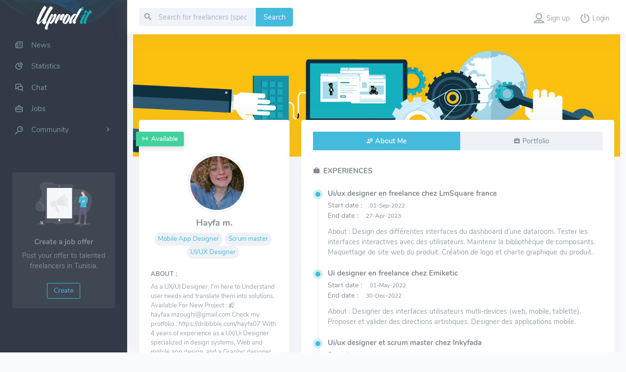

--- FILE ---
content_type: text/html;charset=UTF-8
request_url: https://www.uprodit.com/profile/personal/136962
body_size: 41495
content:
<!DOCTYPE HTML>
<html prefix="og: http://ogp.me/ns#" itemscope="true" itemtype="https://schema.org/WebPage" lang="en">
	<head>
		  
		

		<title>Hayfa M. | uprodit.com - As a UX/UI Designer, I&#39;m here to Understand user needs and translate them into solutions.

Available For New Project : 📬 hayfaa.mzoughi@gmail.com
Check my protfolio : https://dribbble.com/hayfa07

With 4 years of experience as a UX/Ui Designer specialized in design systems, Web and mobile app design, and a Graphic designer specialized in Branding and Presentation design, I’ve worked with a variety of clients and was involved in a variety of challenges to create great products starting from an idea and sketching to branding and user interface design.

I like to be surrounded by various types of people and I always like to challenge myself to improve in everything I do. 😍✨</title>

		<meta name="description"
			content="As a UX/UI Designer, I&#39;m here to Understand user needs and translate them into solutions.

Available For New Project : 📬 hayfaa.mzoughi@gmail.com
Check my protfolio : https://dribbble.com/hayfa07

With 4 years of experience as a UX/Ui Designer specialized in design systems, Web and mobile app design, and a Graphic designer specialized in Branding and Presentation design, I’ve worked with a variety of clients and was involved in a variety of challenges to create great products starting from an idea and sketching to branding and user interface design.

I like to be surrounded by various types of people and I always like to challenge myself to improve in everything I do. 😍✨" />
		  

		  

		<link rel="canonical"
			href="https://www.uprodit.com/profile/personal/136962" />

		 <!-- Common SEO tags -->
<meta itemprop="keywords" name="keywords" content="freelance,tunisie,audiovisuel,informatique,it,multimédia,tfd2016,tfd2017,entrepreneur,indépendant,job,travail,indépendant,social network" />

<!-- Common opengraph -->
<meta property="og:site_name" content="uprod''it" />
<meta property="og:image:width" content="300" />
<meta property="og:image:height" content="300" />
<meta property="fb:page_id" content="499361346788098" />

<!-- Common twitter opengraph -->
<meta name="twitter:card" content="summary" />
<meta name="twitter:site" content="@uproditnetwork" />

<!-- Google verification -->
<meta name="google-site-verification" content="drZ5VxU-_LwQEEorj6batmWknlmCdls-AUw1-Q5Vgk4" />
<meta name="google-site-verification" content="2BfAg9g7ZlZdu3qZ2zgGSjJNvaFxYt0lKfa8AtJCBBo" />
<meta name="google-site-verification" />

<!-- Facebook -->
<meta property="fb:page_id" content="499361346788098" /> 
		 <meta itemprop="description" name="description" content="uprod&#39;it is the professional social network that connect freelancers and companies of the tunisian multimedia, audiovisual and computing to create jobs - uprod&#39;it est le réseau social professionnel qui permet de relier les freelances et les entreprises de l&#39;audivisuel, l&#39;informatique et du multimédia tunisien afin de créer de l&#39;emploi" />
<meta name="twitter:description" content="uprod&#39;it is the professional social network that connect freelancers and companies of the tunisian multimedia, audiovisual and computing to create jobs - uprod&#39;it est le réseau social professionnel qui permet de relier les freelances et les entreprises de l&#39;audivisuel, l&#39;informatique et du multimédia tunisien afin de créer de l&#39;emploi" />
<meta property="og:description" content="uprod&#39;it is the professional social network that connect freelancers and companies of the tunisian multimedia, audiovisual and computing to create jobs - uprod&#39;it est le réseau social professionnel qui permet de relier les freelances et les entreprises de l&#39;audivisuel, l&#39;informatique et du multimédia tunisien afin de créer de l&#39;emploi" />
 

		<meta itemprop="name"
			content="hayfa mzoughi" />
		<meta itemprop="description"
			content="As a UX/UI Designer, I&#39;m here to Understand user needs and translate them into solutions.

Available For New Project : 📬 hayfaa.mzoughi@gmail.com
Check my protfolio : https://dribbble.com/hayfa07

With 4 years of experience as a UX/Ui Designer specialized in design systems, Web and mobile app design, and a Graphic designer specialized in Branding and Presentation design, I’ve worked with a variety of clients and was involved in a variety of challenges to create great products starting from an idea and sketching to branding and user interface design.

I like to be surrounded by various types of people and I always like to challenge myself to improve in everything I do. 😍✨" />
		<meta itemprop="image"
			content="https://www.uprodit.com/profile/image/136962/14947843" />

		<meta property="og:title"
			content="hayfa mzoughi" />
		<meta property="og:type" content="profile" />
		<meta property="og:url"
			  content="https://www.uprodit.com/profile/personal/136962" />
		<meta property="og:description"
			content="As a UX/UI Designer, I&#39;m here to Understand user needs and translate them into solutions.

Available For New Project : 📬 hayfaa.mzoughi@gmail.com
Check my protfolio : https://dribbble.com/hayfa07

With 4 years of experience as a UX/Ui Designer specialized in design systems, Web and mobile app design, and a Graphic designer specialized in Branding and Presentation design, I’ve worked with a variety of clients and was involved in a variety of challenges to create great products starting from an idea and sketching to branding and user interface design.

I like to be surrounded by various types of people and I always like to challenge myself to improve in everything I do. 😍✨" />
		<meta property="og:image"
			  content="https://www.uprodit.com/profile/image/136962/14947843" />

		<meta name="twitter:title"
			content="hayfa mzoughi" />
		<meta name="twitter:description"
			content="As a UX/UI Designer, I&#39;m here to Understand user needs and translate them into solutions.

Available For New Project : 📬 hayfaa.mzoughi@gmail.com
Check my protfolio : https://dribbble.com/hayfa07

With 4 years of experience as a UX/Ui Designer specialized in design systems, Web and mobile app design, and a Graphic designer specialized in Branding and Presentation design, I’ve worked with a variety of clients and was involved in a variety of challenges to create great products starting from an idea and sketching to branding and user interface design.

I like to be surrounded by various types of people and I always like to challenge myself to improve in everything I do. 😍✨" />
		<meta name="twitter:image"
			  content="https://www.uprodit.com/profile/image/136962/14947843" />

		<link rel="shortcut icon" href="/images/common/faviconOpt.png" />
		<!-- Metas -->
		<meta http-equiv="content-type" content="text/html; charset=UTF-8" />
		<meta name="viewport" content="width=device-width, initial-scale=1.0" />
		<meta http-equiv="X-UA-Compatible" content="chrome=1" />
		<meta http-equiv="X-UA-Compatible" content="IE=edge" />
		<link href="/css/v2/lib/icons.min.css" rel="stylesheet" type="text/css" />
		<link href="/css/v2/lib/app-creative.min.css" rel="stylesheet" type="text/css" id="light-style" />
		<link href="/css/v2/lib/app-creative-dark.min.css" rel="stylesheet" type="text/css" id="dark-style" />
		<link href="/css/v2/custom/navbar.css" rel="stylesheet" type="text/css" />
		<link href="/css/v2/custom/style.css" rel="stylesheet" type="text/css" />
		<link href="/css/v2/custom/profile/profile.css" rel="stylesheet" type="text/css" />
		<link href="/css/v2/lib/jquery-jvectormap-1.2.2.css" rel="stylesheet" type="text/css" />
		<link href="/css/v2/lib/fullcalendar.min.css" rel="stylesheet" type="text/css" />
		<script type="text/javascript" src="/js/lib/jquery-2.1.3.min.js"></script>
		<script type="text/javascript" src="/js/v2/lib/jquery.min.js"></script>
		<script src="/js/v2/custom/recommandations.js" type="text/javascript"></script>
		<link href="/css/v2/lib/quill.core.css" rel="stylesheet" type="text/css" />
		<link href="/css/v2/lib/quill.snow.css" rel="stylesheet" type="text/css" />

		<link rel="stylesheet" type="text/css" href="/css/v2/custom/common.css" />
		<link rel="stylesheet" type="text/css" href="/css/v2/custom/profile.css" />
	</head>

	<body class="loading">
		 <h1 class="seoInfos">Hayfa Mzoughi</h1>

<h2 class="seoInfos">As a UX/UI Designer, I&#39;m here to Understand user needs and translate them into solutions.

Available For New Project : 📬 hayfaa.mzoughi@gmail.com
Check my protfolio : https://dribbble.com/hayfa07

With 4 years of experience as a UX/Ui Designer specialized in design systems, Web and mobile app design, and a Graphic designer specialized in Branding and Presentation design, I’ve worked with a variety of clients and was involved in a variety of challenges to create great products starting from an idea and sketching to branding and user interface design.

I like to be surrounded by various types of people and I always like to challenge myself to improve in everything I do. 😍✨</h2>
 

		 <input type="hidden" id="DV-SIGNUP-URL-CLIENT" name="DV-SIGNUP-URL-CLIENT" value="/v2/inscription/validateClient" />
<input type="hidden" id="DV-SIGNUP-URL-COMP" name="DV-SIGNUP-URL-COMP" value="/v2/inscription/validatCompagny" />
<input type="hidden" id="DV-SIGNUP-URL-ASSOC" name="DV-SIGNUP-URL-ASSOC" value="/v2/inscription/validateAssociation" />
<input type="hidden" id="DV-OFFER-URL-ADD" name="DV-OFFER-URL-ADD" value="/v2/offre/add" />
<input type="hidden" id="DV-OFFER-URL-DETAIL" name="DV-OFFER-URL-DETAIL" value="/v2/offer/" />
<input type="hidden" id="DV-NEWSPAPER-URL-V2" name="DV-NEWSPAPER-URL-V2" value="/newspaper" />
<input type="hidden" id="DV-SEARCH-INTOFFER-URL-V2" name="DV-SEARCH-INTOFFER-URL-V2" value="/internal/offer/search" />
<input type="hidden" id="DV-GET-OFFER-PROFIL-URL-V2" name="DV-GET-OFFER-PROFIL-URL-V2" value="/v2/offer/byProfile" />
<input type="hidden" id="DV-OFFER-PROFIL-URL-V2" name="DV-OFFER-PROFIL-URL-V2" value="/v2/offerProfile" />
<input type="hidden" id="DV-GET-OFFER-POSTULED" name="DV-GET-OFFER-POSTULED" value="/offer/byProfile/postuled" />
<input type="hidden" id="DV-GET-OFFER-ACCEPTED" name="DV-GET-OFFER-ACCEPTED" value="/offer/byProfile/accepted" />
<input type="hidden" id="DV-GET-OFFER-NUMBERS" name="DV-GET-OFFER-NUMBERS" value="/offer/byProfile/numbers" />
<input type="hidden" id="DV-GET-OFFER-NUMBERS-COMMUN" name="DV-GET-OFFER-NUMBERS-COMMUN" value="/offer/byProfile/numbersCommun" />
<input type="hidden" id="DV-COMMON-URL-OfferImg-v2" name="DV-COMMON-URL-OfferImg-v2" value="/images/v2/offer/job.svg"/>
<input type="hidden" id="DV-COMMON-BASE-URL-IMG" name="DV-COMMON-BASE-URL-IMG" value="/images/v2/home/"/>
<input type="hidden" id="DV-EXTERNAL-OFFER-URL-V2" name="DV-EXTERNAL-OFFER-URL-V2" value="/profile/all/search/job" />
<input type="hidden" id="DV-LOGIN-URL" name="DV-LOGIN-URL" value="/login" />
<input type="hidden" id="DV-LOGOUT-URL" name="DV-LOGOUT-URL" value="/logout" />
 

		<div class="wrapper">
			  
    <div id="newOfferV2" class="modal fade" tabindex="-1" role="dialog" aria-labelledby="addnewofferV2" aria-hidden="true">

        <div class="modal-dialog modal-lg modal-dialog-centered">
            <div class="modal-content">
                <div class="modal-header btn-light" style="height:60px">
                    <i class="dripicons-to-do h3 text-info"></i>
                    <h4 class="modal-title" style="margin-top:5px;margin-left:20px;">New job offer</h4>
                    <button type="button" class="btn-close" data-bs-dismiss="modal" onclick="closeModalNewOffer();"
                        aria-hidden="true"></button>
                </div>
                <div class="modal-body p-4">
                    <div id="btnwizard">
                        <ul class="nav nav-pills nav-justified form-wizard-header mb-4" style="display: none;">
                            <li class="nav-item" id="navItem1">
                                <a href="#tab12" data-bs-toggle="tab" data-toggle="tab" id="navItemhref1" class="nav-link rounded-0 pt-2 pb-2"></a>
                            </li>
                            <li class="nav-item" id="navItem2">
                                <a href="#inscForm" data-bs-toggle="tab" data-toggle="tab" id="navItemhref2" class="nav-link rounded-0 pt-2 pb-2"></a>
                            </li>
                        </ul>
    
                        <div class="tab-content mb-0 b-0" style="margin-top: -20px;">
                            <div class="tab-pane fade" id="tab12">
                                <!-- Information de l'offre-->
                                <div class="text-center">
                                    <span class="bg-info maintenance-icon text-white fw-bold fs-4 mb-2">1/2</span>
                                    <h4 class="header-title text-center mb-3">Offer information</h4>
                                </div>
                                <!-- Formulaire de création d'une offre-->
                                <div class="row">
                                    <!-- Créer une offre-->
                                    <form id="frmOffer" role="form" method="POST" runat="server"
                                        enctype="multipart/form-data">
                                        <!-- Importer une image -->
                                        <div class="mb-3">
                                            <label for="logoOffre" class="form-label">Import an image</label>
                                            <input type="file" id="logoOffre" name="logoOffre" class="form-control" accept=".jpg, .jpeg, .png">
                                        </div>
                                        <!-- Titre de l'offre -->
                                        <div class="mb-3">
                                            <label for="titreOffre" class="form-label"> 
                                                <span>Title</span>
                                                <span class="text-danger">*</span>
                                            </label>
                                            <input type="text" id="titreOffre" name="titreOffre" class="form-control" placeholder="Title">
                                        </div>
                                        <div class="row g-2">
                                            <!-- Domaine de l'offre -->
                                            <div class="col mb-3">
                                                <label class="form-label" for="nomOffre">
                                                    <span>Domain</span>
                                                    <span class="text-danger">*</span>
                                                </label>
                                                <input type="text" class="form-control" id="nomOffre" 
                                                       list="skillsdata" name="nomOffre" placeholder="Choose a domain...">
                                                <datalist id="skillsdata">
                                                    <select class="form-control select2" data-toggle="select2" id="nomOffre" name="nomOffre">
                                                        <div>
                                                            <option value="Developer">Developer</option>
                                                            <option value="Mobile developer">Mobile developer</option>
                                                            <option value="Android developer">Android developer</option>
                                                            <option value="IOS developer">IOS developer</option>
                                                            <option value="Video-game developer">Video-game developer</option>
                                                            <option value="Java / JEE consultant">Java / JEE consultant</option>
                                                            <option value="JS developer">JS developer</option>
                                                            <option value="Python developer">Python developer</option>
                                                            <option value="Ruby developer">Ruby developer</option>
                                                            <option value="PHP consultant">PHP consultant</option>
                                                            <option value="Microsoft .NET consultant">Microsoft .NET consultant</option>
                                                            <option value="IS consultant">IS consultant</option>
                                                            <option value="Data scientist">Data scientist</option>
                                                            <option value="CTO">CTO</option>
                                                            <option value="Software architect">Software architect</option>
                                                            <option value="Enterprise architect">Enterprise architect</option>
                                                            <option value="Frontend developer">Frontend developer</option>
                                                            <option value="Fullstack developer">Fullstack developer</option>
                                                            <option value="CMS developer">CMS developer</option>
                                                            <option value="Tech lead">Tech lead</option>
                                                            <option value="DevOps / Automation engineer">DevOps / Automation engineer</option>
                                                            <option value="System and network engineer">System and network engineer</option>
                                                            <option value="QA / Testing consultant">QA / Testing consultant</option>
                                                        </div>
                                                        <div>
                                                            <option value="SEO/SEA specialist">SEO/SEA specialist</option>
                                                            <option value="Community manager">Community manager</option>
                                                            <option value="Webmaster">Webmaster</option>
                                                            <option value="Web writter">Web writter</option>
                                                        </div>
                                                        <div>
                                                            <option value="Program director">Program director</option>
                                                            <option value="Engagement manager">Engagement manager</option>
                                                            <option value="Scrum master">Scrum master</option>
                                                            <option value="Product owner">Product owner</option>
                                                        </div>
                                                        <div>
                                                            <option value="UI designer">UI designer</option>
                                                            <option value="UX designer">UX designer</option>
                                                            <option value="Graphic artist">Graphic artist</option>
                                                            <option value="Digital artist">Digital artist</option>
                                                            <option value="3D modeller">3D modeller</option>
                                                            <option value="3D sculptor">3D sculptor</option>
                                                            <option value="3D animator">3D animator</option>
                                                            <option value="2D animator">2D animator</option>
                                                            <option value="Photographer">Photographer</option>
                                                        </div>
                                                        <div>
                                                            <option value="Director">Director</option>
                                                            <option value="Producer">Producer</option>
                                                            <option value="Scenarist">Scenarist</option>
                                                            <option value="Cameraman">Cameraman</option>
                                                            <option value="Film cutter">Film cutter</option>
                                                            <option value="Actor">Actor</option>
                                                            <option value="Stuntman">Stuntman</option>
                                                            <option value="Sound engineer">Sound engineer</option>
                                                            <option value="Light technician">Light technician</option>
                                                            <option value="Decorator">Decorator</option>
                                                            <option value="Doubler">Doubler</option>
                                                        </div>
                                                        <div>
                                                            <option value="Painter">Painter</option>
                                                            <option value="Cartoonist">Cartoonist</option>
                                                            <option value="Musician">Musician</option>
                                                            <option value="Singer">Singer</option>
                                                        </div>
                                                        <div>
                                                            <option value="Mecanic">Mecanic</option>
                                                            <option value="Electronic">Electronic</option>
                                                            <option value="Accounting">Accounting</option>
                                                            <option value="Lawyer">Lawyer</option>
                                                            <option value="Translator">Translator</option>
                                                        </div>
                                                    </select>
                                                </datalist>
                                            </div>
                                            <!-- Publiée par -->
                                            
                                        </div>
    
    
                                        <!-- Description -->
                                        <div class="mb-3">
                                            <label for="descOffre" class="form-label">About</label>
                                            <textarea class="form-control" id="descOffre" name="descOffre" rows="5" placeholder="Details of an offer"></textarea>
                                        </div>
                                        <div class="row g-2">
                                            <!-- Contact -->
                                            <div class="col-sm-4 mb-3">
                                                <label for="contactOffre" class="form-label">Contact</label>
                                                <input type="text" id="contactOffre" name="contactOffre"
                                                    class="form-control" placeholder="How to contact you ?">
                                                <span class="font-13 text-muted">You can enter a phone number or email</span>
                                            </div>
                                            <!-- Prix -->
                                            <div class="col-sm-4 mb-3">
                                                <label for="prixOffre" class="form-label">Estimate price</label>
                                                <input type="number" id="prixOffre" name="prixOffre" class="form-control"
                                                    value="0" placeholder="Amount of the offer">
                                            </div>
                                            <div class="col-sm-4 mb-3 position-relative" id="datepicker2">
                                                <label class="form-label" for="dateFin">
                                                    <span>Expiration date</span>
                                                    <span class="text-danger">*</span>
                                                </label>
                                                <input type="text" class="form-control" data-provide="datepicker" id="dateFin" name="dateFin" data-date-format="dd/mm/yyyy" data-date-container="#datepicker2" placeholder="Expiration date">
                                            </div>
                                        </div>
                                        <div class="row">
                                            <div class="alert" id="ErrorFormOffer" style="display:none;margin-top:10px;">
                                                <strong><span style="color:red;">Error</span></strong><br />
                                                <span>An error has been detected, are you sure that you have completed all mandatory fields?</span>
                                            </div>
                                        </div>
                                        
                                    </form>
                                </div>
                                <div class="float-end">
                                    <button type="button" class='btn btn-info' onclick="displaySecForm();">
                                        <span>Next</span>
                                    </button>
                                </div>
    
                            </div>
    
                            <div class="tab-pane fade" id="inscForm">
                                <!-- Informations personnels-->
                                <div class="text-center">
                                    <span class="bg-info maintenance-icon text-white fw-bold fs-4 mb-2">2/2</span>
                                    <h4 class="header-title mb-3">Personal Informations</h4>
                                </div>
                                <div class="row">
                                    <!-- form -->
                                    <form id="frmSignUpClient" method="POST" action="#" data-parsley-validate='true'
                                          class="form-horizontal inscription"  role="form">
                                        <!-- Message d'erreur -->
                                        <div class="row" style="display: none;" id="errorContainer">
                                            <div class="col-md-12">
                                                <div class="alert error-validation login-server-error">
                                                    <div id="errMail" style="display: none;">This email adress is already used</div>
                                                    <div id="errPwd" style="display: none;">the two passwords have to be the same.</div>
                                                </div>
                                            </div>
                                        </div>
                                           
                                        <input type="hidden" id="userForm.federatorProfileId" name="userForm.federatorProfileId" value="" />
                                        <div class="mb-3">
                                            <label for="emailaddress" class="form-label">
                                                <span>E-Mail Adress</span>
                                                <span class="text-danger">*</span>
                                            </label>
                                            <input type="email" class="form-control" name="userForm.mailUser" id="clientFrmMail"
                                                data-parsley-pattern="^[^\s]+\@[^\.]+\.[^\.]+$"
                                                aria-describedby="basic-addon1"
                                                data-parsley-errors-container=".error-email1" required placeholder="E-Mail Adress" data-parsley-error-message="The email&#39;s format is invalid : xxx@xx.xx" data-parsley-required="true" value=""/>
                                            <div class="error-email1"></div>
                                        </div>
                                        <div class="row g-2">
                                            <div class="mb-3 col-md-6">
                                                <label for="password" class="form-label" >
                                                    <span>Password</span>
                                                    <span class="text-danger">*</span>
                                                </label>
                                                <input type="password" class="form-control" name="userForm.password" autocomplete="on"
                                                    id="clientFrmPassword" data-parsley-pattern="^[^\s]+.*$"
                                                    aria-describedby="basic-addon1"
                                                    onkeyup="checkPasswordMatch('clientFrmPassword','clientFrmConfirm');"
                                                    data-parsley-errors-container=".error-pwd1" required placeholder="Password" data-parsley-error-message="The password field can not be empty" data-parsley-required="true" value=""/>
                                                <div class="error-pwd1"></div>
                                            </div>
                                            <div class="mb-3 col-md-6">
                                                <label for="password" class="form-label">
                                                    <span>Comfirm your password</span>
                                                    <span class="text-danger">*</span>
                                                </label>
                                                <div class="input-group">
                                                    <input type="password" class="form-control" name="userForm.confirmPassword" autocomplete="on"
                                                        id="clientFrmConfirm" data-parsley-pattern="^[^\s]+.*$"
                                                        aria-describedby="basic-addon1"
                                                        onkeyup="checkPasswordMatch('clientFrmPassword','clientFrmConfirm');"
                                                        data-parsley-errors-container=".error-pwd2" required placeholder="Comfirm your password" data-parsley-error-message="The password field can not be empty" data-parsley-required="true" value=""/>
                                                    <span class="input-group-text" id="inputGroupPrepend">
                                                        <span
                                                            class="mdi mdi-alert-circle-outline form-control-feedback invisible"
                                                            aria-hidden="true" style="margin-right: -17px;"></span>
                                                        <span
                                                            class="mdi mdi-check-circle-outline form-control-feedback invisible"
                                                            aria-hidden="true"></span>
                                                    </span>
                                                </div>
                                                <div class="error-pwd2"></div>
                                            </div>
                                        </div>
    
                                        <!--Nom et prénom-->
                                        <div class="row g-2">
                                            <div class="mb-3 col-md-6">
                                                <label for="name" class="form-label">
                                                    <span>Name</span>
                                                    <span class="text-danger">*</span>
                                                </label>
                                                <input type="text" class="form-control" id="clientNom" name="client.listInformations.nom.value[en].value"
                                                    data-parsley-pattern="^[^\s]+.*$"
                                                    aria-describedby="basic-addon1"
                                                    data-parsley-errors-container=".error-clientNom" required placeholder="Name" data-parsley-error-message="You must have a name" data-parsley-required="true" value=""/>
                                                <div class="error-clientNom"></div>
                                            </div>
                                            <div class="mb-3 col-md-6">
                                                <label for="firstname" class="form-label" >
                                                    <span>Firstname</span>
                                                    <span class="text-danger">*</span>
                                                </label>
                                                <input type="text" class="form-control" id="clientFrmFirstname"
                                                    name="client.listInformations.prenom.value[en].value"
                                                    data-parsley-pattern="^[^\s]+.*$"
                                                    aria-describedby="basic-addon1"
                                                    data-parsley-errors-container=".error-fst" required placeholder="Firstname" data-parsley-error-message="You must have a firstname" data-parsley-required="true" value=""/>
                                                <div class="error-fst"></div>
                                            </div>
                                        </div>
                                        
                                        <!-- Ajouter Entreprise/ Organisme-->
                                        <div class="row g-2">
                                            <div class="col-md-12">
                                                <label class="form-label">Do you want to add a company / organization?</label>
                                                <select class="form-select mb-3" id="pagePlus" name="pagePlus"
                                                    onchange="displayform();">
                                                    <option value="non"><span>No</span></option>
                                                    <option value="entreprise"><span>Yes, company</span></option>
                                                    <option value="organisme"><span>Yes, organization</span></option>
                                                </select>
                                            </div>
                                        </div>
                                        <!-- Form entreprise-->
                                        <div id="formEntreprise" style="display: none;">
                                            <div class="row">
                                                <h5 class="header-title">About the Company</h5>
                                            </div>
                                            <div class="row g-2 mb-3">
                                                <div class="col-md-6">
                                                    <label class="form-label" for="raison">
                                                        <span>Company Name</span>
                                                        <span class="text-danger">*</span>
                                                    </label>
                                                    <input type="text" class="form-control" id="compagnyFrmRaison"
                                                        name="entreprise.listInformations.raisonSocial.value[en].value" data-parsley-pattern="^[^\s]+.*$"
                                                        aria-describedby="basic-addon1"
                                                        data-parsley-errors-container=".error-raison" required placeholder="Company Name" data-parsley-error-message="You must have a Company Name" data-parsley-required="true" value=""/>
                                                    <div class="error-raison"></div>
                                                </div>
                                                <div class="col-md-6">
                                                    <label class="form-label" for="matricule">
                                                        <span>Regimental Tax</span>
                                                        <span class="text-danger">*</span>
                                                    </label>
                                                       
                                                    <input type="text" class="form-control" id="compagnyFrmMatricule"
                                                        name="entreprise.listInformations.matriculeFiscal.value[en].value"
                                                        data-parsley-pattern="^[^\s]+.*$"
                                                        aria-describedby="basic-addon1"
                                                        data-parsley-errors-container=".error-matricule" required placeholder="Regimental Tax" data-parsley-error-message="You must have a valid Regimental Tax" data-parsley-required="true" value=""/>
                                                    <div class="error-matricule"></div>
                                                </div>
                                            </div>
                                            <div class="row g-2">
                                                <div class="btn-competence text-center mt-2">
                                                    <button class="btn btn-outline-info" type="button" id="plusActivite"
                                                        name="plusActivite" onclick='return addActivity()'>
                                                        <i class="mdi mdi-plus-circle"></i> <span>Add an activity</span>
                                                    </button>
                                                </div>
                                                <div id="grpActivite" style="margin-top: -20px;">
                                                    <div class="row">
                                                        <div class="form-group">
                                                            <label class="form-label" for="compagnyFrmActivity">
                                                                <span>Activity</span>
                                                                <span class="text-danger">*</span>
                                                            </label>
                                                            <input type="text" class="form-control" id="compagnyFrmActivity"
                                                                name="ActiviteTemp1.value[en].value"
                                                                data-parsley-pattern="^[^\s]+.*$"
                                                                aria-describedby="basic-addon1" 
                                                                data-parsley-errors-container=".error-activity"
                                                                required placeholder="Activity" data-parsley-error-message="You must have a valid activity" data-parsley-required="true" value=""/>
                                                            <div class="error-activity"></div>
                                                        </div>
                                                    </div><br />
                                                    <div class="row" id='activity2' style="display: none;">
                                                        <div class="form-group">
                                                            <input type="text" class="form-control"
                                                                id="compagnyFrmActivity2" name="ActiviteTemp2.value[en].value"
                                                                aria-describedby="basic-addon1" placeholder="Activity" data-parsley-required="false" value="" />
                                                        </div>
                                                    </div><br />
                                                    <div class="row" id='activity3' style="display: none;">
                                                        <div class="form-group">
                                                            <input type="text" class="form-control"
                                                                id="compagnyFrmActivity3" name="ActiviteTemp3.value[en].value"
                                                                aria-describedby="basic-addon1" placeholder="Activity" data-parsley-required="false" value="" />
                                                        </div>
                                                    </div><br />
                                                </div> <br />
                                            </div>
    
    
                                        </div>
                                        <!-- Form organisme -->
                                        <div id="formOrganisme" style="display: none;">
                                            <div class="row">
                                                <h5 class="header-title">About the Association</h5>
                                            </div>
                                            <div class="row g-2">
                                                <div class="col-md-6 mb-3">
                                                    <label class="form-label" for="nameasso">
                                                        <span>Name</span>
                                                        <span class="text-danger">*</span>
                                                    </label>
                                                    <input type="text" class="form-control" id="associationFrmNameAsso"
                                                        name="association.listInformations.nom.value[en].value"
                                                        data-parsley-pattern="^[^\s]+.*$"
                                                        aria-describedby="basic-addon1"
                                                        data-parsley-errors-container=".error-nameasso" required placeholder="Name" data-parsley-error-message="You must have a name" data-parsley-required="true" value=""/>
                                                    <div class="error-nameasso"></div>
                                                </div>
                                                <div class="col-md-6 mb-3">
                                                    <label class="form-label" for="domain">
                                                        <span>Domain</span>
                                                        <span class="text-danger">*</span>
                                                    </label>
                                                    <input type="text" class="form-control" id="associationFrmActivityAsso"
                                                        name="association.listInformations.domaine.value[en].value"
                                                        data-parsley-pattern="^[^\s]+.*$"
                                                        aria-describedby="basic-addon1"
                                                        data-parsley-errors-container=".error-domain" required placeholder="Domain" data-parsley-error-message="You must have a valid domain" data-parsley-required="true" value=""/>
                                                    <div class="error-domain"></div>
                                                </div>
                                            </div>
    
                                        </div>
    
                                        <div class="float-end">
                                            <button class="btn btn-info" type="submit" name="sendClient1" id="sendClient1" onclick="addNewOfferAdv();">
                                                <div class="spinner-border spinner-border-sm me-1" role="status" id="loadingGif"></div>
                                                <span>Submit</span>
                                            </button>
                                        </div>
                                        <div class="float-start">
                                            <button type="button" class='btn btn-info' onclick="previousForm();">Return</button>
                                        </div>
                                    </form>
    
                                    <!-- end form-->
                                </div>
    
                            </div>
    
                            <div class="clearfix"></div>
    
                        </div> <!-- tab-content -->
                    </div>
                </div>
            </div><!-- /.modal-content -->
        </div><!-- /.modal-dialog -->
        

    </div>
    <div class="modal fade" id="verifDatesModal" tabindex="-1" role="dialog" aria-labelledby="verifDatesModal" aria-hidden="true">
        <div class="modal-dialog modal-md modal-dialog-centered">
            <div class="modal-content" >
                <div class="modal-body">
                    <div class="text-center">
                        <i class="dripicons-warning h1 text-warning"></i>
                        <h4 class="mt-2" id="verifDatesLabel">Please verify the expiration date it should be at least 1 day from now</h4>
                        <div >
                            <div class="form-group">
                                <button
                                    type="button"
                                    class="btn btn-light my-2"
                                    data-dismiss="modal"
                                    onClick="closeVerifDatesModal();"
                                    style="margin-right : 10px;">close</button>
                            </div>
                        </div>
                    </div>
                </div>
            </div><!-- /.modal-content -->
        </div><!-- /.modal-dialog -->
    </div>
 <script>
    /*<![CDATA[*/
    function deleteComp(dataToSend,language){
        dataToSend.delete('entreprise.listInformations.raisonSocial.value['+ language +'].value');
        dataToSend.delete('entreprise.listInformations.matriculeFiscal.value['+ language +'].value');
        dataToSend.delete('ActiviteTemp1.value['+ language +'].value');
        dataToSend.delete('ActiviteTemp2.value['+ language +'].value');
        dataToSend.delete('ActiviteTemp3.value['+ language +'].value');
    }
    /*function deleteClient(dataToSend,language) {
        dataToSend.delete('client.listInformations.nom.value['+ language +'].value');
        dataToSend.delete('client.listInformations.prenom.value['+ language +'].value');
    }*/
    function deleteAssoc(dataToSend,language){
        dataToSend.delete('association.listInformations.nom.value['+ language +'].value');
        dataToSend.delete('association.listInformations.domaine.value['+ language +'].value');
    }
    function closeModalNewOffer() {
        $("#newOfferV2").modal('hide');
        return false;
    }
    function addNewOfferAdv() {
        var urlAction = $("#DV-SIGNUP-URL-CLIENT").val();
        var dataToSend = new FormData($("#frmSignUpClient")[0]);
        dataToSend.append('userForm.active',1);
        dataToSend.delete('pagePlus');
        dataToSend.delete('sendClient1');
        var valSelect = $("#pagePlus").val();
        var language = "en";
        var nom = dataToSend.get('client.listInformations.nom.value['+ language +'].value');
        var prenom = dataToSend.get('client.listInformations.prenom.value['+ language +'].value');

        if (valSelect == 'non') {
            urlAction = $("#DV-SIGNUP-URL-CLIENT").val();
            // Supprimer les champs de l'entreprise de la FormDATA
            deleteComp(dataToSend,language);
            // Supprimer les champs de l'association de la FormDATA
            deleteAssoc(dataToSend,language);
            // s'inscrire en tant que organisme
            signUp(urlAction,dataToSend,valSelect);
        }
        if (valSelect == 'entreprise') {
            urlAction = $("#DV-SIGNUP-URL-COMP").val();
            dataToSend.append('responsableEntreprise.listInformations.nom.value['+ language +'].value',nom);
            dataToSend.append('responsableEntreprise.listInformations.prenom.value['+ language +'].value',prenom);
            // Supprimer les champs de l'association de la FormDATA
            deleteAssoc(dataToSend,language);
            // s'inscrire en tant que organisme
            signUp(urlAction,dataToSend,valSelect);
        }
        if (valSelect == 'organisme') {
            urlAction = $("#DV-SIGNUP-URL-ASSOC").val();
            dataToSend.append('responsableAssociation.listInformations.nom.value['+ language +'].value',nom);
            dataToSend.append('responsableAssociation.listInformations.prenom.value['+ language +'].value',prenom);
            // Supprimer les champs de l'entreprise de la FormDATA
            deleteComp(dataToSend,language);
            // s'inscrire en tant que organisme
            signUp(urlAction,dataToSend,valSelect);
        }
      
    }
  
    function signUp(url,dataToSend,valSelect){
        $.ajax(url, {
            dataType: "json",
            type: 'POST',
            processData: false,
            contentType: false,
            data: dataToSend ,
            success: function (response) {
                if (response.idProfilClient != undefined || response.idProfilEntreprise != undefined || response.idProfilAssociation != undefined){
                    $('#loadingGif').show();
                    var idProfil = null;
                    switch(valSelect) {
                        case 'non':
                            idProfil = response.idProfilClient;
                            break;
                        case 'entreprise':
                            idProfil = response.idProfilEntreprise;
                            break;
                        case 'organisme':
                            idProfil = response.idProfilAssociation;
                            break;
                        default:
                            idProfil = null;
                    }
                    
                    if(idProfil != null || idProfil != undefined){
                        var offerData = new FormData($("#frmOffer")[0]);
                        offerData.delete('owner');
                        offerData.append('owner',idProfil);

                        $.ajax($("#DV-OFFER-URL-ADD").val(), {
                        dataType: "json",
                        type: 'POST',
                        processData: false,
                        data: offerData,
                        contentType: false,
                        success: function (result) {
                            if (result != "" && result != "[]") {
                                closeModalNewOffer();
                                $('#loadingGif').hide();
                                window.location.href = $("#DV-OFFER-URL-DETAIL").val() + result.offre.idOffre;
                            }
                        }
                        });    
                    }
                }
                else{
                    $('#loadingGif').hide();
                    $("#errMail").css("display", "none");
                    $("#errPwd").css("display", "none");
                    $("#errorContainer").css("display", "none");
                    jQuery.each(response, function(field, msg) {
                            if(msg == "err.user.account.mail.duplicated"){
                                 $("#errorContainer").css("display", "block");
                                 $("#errMail").css("display", "block");
                            }
                            if(msg == "err.user.account.password.notmatch"){
                                 $("#errorContainer").css("display", "block");
                                 $("#errPwd").css("display", "block");
                            }
                    });
                }

            },
            error: function(e){
                $("#ErrorForm").css("display", "block")
                    .delay(4000)
                    .fadeOut(400, function () {
                        $("#ErrorForm").css("display", "none");
                });
            }
        });
    
    }
    
    /*]]>*/
</script> 
<!--<script th:inline="javascript" sec:authorize="!isAuthenticated()">
 $(document).ready(function() {
        $('#frmSignUpClient').parsley();
        $('#loadingGif').hide();
 });
</script>--> 
  
<div class="leftside-menu">
    <div class="bg-navbar"></div>
    <a href="/" class="logo text-center logo-light" style="background:none;">
         <span class="logo-lg">
    <img src="/images/accueil/faviconOpt2.png" alt="uprodit" class="uprodit-logo" width="120" />
</span>
<span class="logo-sm">
    <img src="/images/v2/navbar/logoSmall.png" alt="uprodit" class="uprodit-logo" width="120" style="margin-left: 18px;"/>
</span>
 
    </a>
    
    <div class="h-100" id="leftside-menu-container" data-simplebar>
        <!--- Sidemenu -->
        
        <ul class="side-nav">
            <li class="side-nav-item">
                <a href="/newspaper" class="side-nav-link">
                    <i class="uil-newspaper"></i>
                    <span>News</span>
                </a>
            </li>
            <li class="side-nav-item">
                <a href="/stats" class="side-nav-link">
                    <i class="uil-chart-pie-alt"></i>
                    <span>Statistics</span>
                </a>
            </li>
            <li class="side-nav-item">
                <a href="/chat/area" class="side-nav-link">
                    <i class="uil-comments-alt"></i>
                    <span >Chat</span>
                </a>
            </li>
            <li class="side-nav-item">
                <a href="/internal/offer/search" class="side-nav-link">
                    <i class="uil-suitcase"></i>
                    <span>Jobs</span>
                </a>
            </li>
            
            <li class="side-nav-item">
                <a data-bs-toggle="collapse" href="#sidebarEcommerce" aria-expanded="false"
                    aria-controls="sidebarEcommerce" class="side-nav-link">
                    <i class="dripicons-search"></i>
                    <span>Community</span>
                    <span class="menu-arrow"></span>
                </a>
                <div class="collapse sub-nav-menu" id="sidebarEcommerce">
                    <ul class="side-nav-second-level">
                        <li>
                            <a href="/profile/all/search/perso">Freelancer</a>
                        </li>
                        <li>
                            <a href="/profile/all/search/ent">Company</a>
                        </li>
                        <li>
                            <a href="/profile/all/search/assoc">Organizations</a>
                        </li>
                    </ul>
                </div>
            </li>
            <!--<li class="side-nav-item">
                <a href="apps-calendar.html" class="side-nav-link">
                    <i class="uil-usd-square"></i>
                    <span> My bills </span>
                </a>
            </li>
            <li class="side-nav-item">
                <a href="apps-chat.html" class="side-nav-link">
                    <i class=" uil-shield-check"></i>
                    <span> My Insurance</span>
                </a>
            </li>

            <li class="side-nav-item">
                <a href="apps-chat.html" class="side-nav-link">
                    <i class="uil-comments-alt"></i>
                    <span> My Chat</span>
                </a>
            </li>-->
            <!--<li class="side-nav-item">
                <a class="side-nav-link">
                    <button type="button" class="btn btn-info"><i class="mdi mdi-plus me-1"></i> <span>Ajouter une offre</span> </button>
                </a>
            </li>-->
        </ul>
            
        
        <!-- End Sidebar -->
        <div class="clearfix"></div>
        <div class="help-box help-box-light text-center">
            <img src="/images/v2/addJob.svg" height="90" alt="add offer job" />
            <h5 class="mt-3">Create a job offer</h5>
            <p class="mb-3">Post your offer to talented freelancers in Tunisia.</p>
            <a class="btn btn-outline-info btn-sm" onclick="openModalNewOffer()">Create</a>
        </div>
    </div>
</div>
<script>
     function openModalEmail() {
        $("#buiSendMailPopin").modal('show');
        return false;
    }
</script> 
			<div class="content-page">
				<div class="content">
					 <div class="navbar-custom">
    <ul class="list-unstyled topbar-menu float-end mb-0">
        <li class="dropdown notification-list d-lg-none">
            <a class="nav-link dropdown-toggle arrow-none" data-bs-toggle="dropdown" href="#" role="button"
               aria-haspopup="false" aria-expanded="false">
                <i class="dripicons-search noti-icon"></i>
            </a>
            <div class="dropdown-menu dropdown-menu-end dropdown-menu-animated dropdown-lg p-0">
                <form class="p-3" id="frmSearchProfiles1" role="form" action="/profile/all/search/process/perso"
                      method="GET">
                    <div class="input-group">
                        <input type="text" class="form-control dropdown-toggle" id="term1" name="term" placeholder="Search for freelancers (specialities, skills...)">
                        <button class="input-group-text btn-info" type="submit"><span
                                class="mdi mdi-magnify search-icon"></span></button>
                    </div>
                </form>
            </div>
        </li>
        <li class="dropdown notification-list d-lg-none">
            <a class="nav-link arrow-none" href="/inscription" role="button" aria-haspopup="false"
               aria-expanded="false">
                <i class="dripicons-user noti-icon"></i>
            </a>
        </li>
        <li class="dropdown notification-list d-lg-none">
            <a class="nav-link arrow-none" href="/login" role="button" aria-haspopup="false"
               aria-expanded="false">
                <i class="dripicons-power noti-icon"></i>
            </a>
        </li>
        
        
        
        
        
        <li class="dropdown notification-list d-none d-lg-inline-block">
            <a class="nav-link arrow-none" href="/inscription" role="button" aria-haspopup="false"
               aria-expanded="false">
                <i class="dripicons-user noti-icon-custom"></i>
                <span>Sign up</span>
            </a>
        </li>
        <li class="dropdown notification-list d-none d-lg-inline-block">
            <a class="nav-link arrow-none" href="/login" role="button" aria-haspopup="false"
               aria-expanded="false">
                <i class="dripicons-power noti-icon-custom"></i>
                <span>Login</span>
            </a>
        </li>
    </ul>
    <button class="button-menu-mobile open-left disable-btn">
        <i class="mdi mdi-menu"></i>
    </button>
    <div class="app-search dropdown d-none d-lg-block">

        <form id="frmSearchProfiles2" role="form" action="/profile/all/search/process/perso" method="GET">
            <div class="input-group">
                <input type="text" class="form-control dropdown-toggle" id="term2" name="term" placeholder="Search for freelancers (specialities, skills...)">
                <span class="mdi mdi-magnify search-icon"></span>
                <button class="input-group-text btn-info" type="submit">Search</button>
            </div>
        </form>
    </div>
    <input type="hidden" id="PROFILE-CONVERT-TO-FREELANCE" name="PROFILE-CONVERT-TO-FREELANCE"
           value="/v2/profile/client2free"/>
    <input type="hidden" id="DV-LOGOUT-URL" name="DV-LOGOUT-URL" value="/logout"/>
</div>
  
 <!-- 1° URLS -->
<input type="hidden" id="DV-NOTIFY-URL-BASE" name="DV-NOTIFY-URL-BASE" value="/" />
<input type="hidden" id="DV-NOTIFY-URL-getUnread" name="DV-NOTIFY-URL-getUnread" value="/notifications/getUnread" />
<input type="hidden" id="DV-NOTIFY-URL-getAll-v2" name="DV-NOTIFY-URL-getAll-v2" value="/v2/notifications/getAll" />
<input type="hidden" id="DV-NOTIFY-URL-searchImg" name="DV-NOTIFY-URL-searchImg" value="/profile/img/search/" />
<input type="hidden" id="DV-NOTIFY-URL-switchToRead" name="DV-NOTIFY-URL-switchToRead" value="/notifications/switchToRead" />

<!-- 2° IMAGES -->
<input type="hidden" id="DV-NOTIFY-URL-imgStar" name="DV-NOTIFY-URL-imgStar" value="/images/profil/star.png" />
<input type="hidden" id="DV-NOTIFY-URL-imgAssocation" name="DV-NOTIFY-URL-imgAssocation" value="/images/v2/common/association.svg" />
<input type="hidden" id="DV-NOTIFY-URL-imgCompany" name="DV-NOTIFY-URL-imgCompany" value="/images/v2/common/company.svg" />
<input type="hidden" id="DV-NOTIFY-URL-imgFreelance" name="DV-NOTIFY-URL-imgFreelance" value="/images/v2/common/freelance.svg" />

<!-- 3° TRADUCTIONS -->
<input type="hidden" id="DV-NOTIFY-TRAD-intoTheProject" name="DV-NOTIFY-TRAD-intoTheProject" value="in the project" />
<input type="hidden" id="DV-NOTIFY-TRAD-newComment" name="DV-NOTIFY-TRAD-newComment" value="commented on your achievement" />
<input type="hidden" id="DV-NOTIFY-TRAD-otherComment" name="DV-NOTIFY-TRAD-otherComment" value="also commented on the achievement of" />
<input type="hidden" id="DV-NOTIFY-TRAD-newStar" name="DV-NOTIFY-TRAD-newStar" value="You received a star on" />
<input type="hidden" id="DV-NOTIFY-TRAD-newOpinion" name="DV-NOTIFY-TRAD-newOpinion" value="added a notice on your profile" />
<input type="hidden" id="DV-NOTIFY-TRAD-newProject" name="DV-NOTIFY-TRAD-newProject" value="added you to the project" />
<input type="hidden" id="DV-NOTIFY-TRAD-projectNewDemande" name="DV-NOTIFY-TRAD-projectNewDemande" value="apply to participate in your project" />
<input type="hidden" id="DV-NOTIFY-TRAD-projectTaskAdd" name="DV-NOTIFY-TRAD-projectTaskAdd" value="added a task" />
<input type="hidden" id="DV-NOTIFY-TRAD-projectTaskDel" name="DV-NOTIFY-TRAD-projectTaskDel" value="deleted a task into the project" />
<input type="hidden" id="DV-NOTIFY-TRAD-projectTaskUpdate" name="DV-NOTIFY-TRAD-projectTaskUpdate" value="modified the task" />
<input type="hidden" id="DV-NOTIFY-TRAD-projectNewsAdd" name="DV-NOTIFY-TRAD-projectNewsAdd" value="added a news" />
<input type="hidden" id="DV-NOTIFY-TRAD-projectNewsDel" name="DV-NOTIFY-TRAD-projectNewsDel" value="deleted a news into the project" />
<input type="hidden" id="DV-NOTIFY-TRAD-projectNewsUpdate" name="DV-NOTIFY-TRAD-projectNewsUpdate" value="modified the news" />
<input type="hidden" id="DV-NOTIFY-TRAD-projectEventAdd" name="DV-NOTIFY-TRAD-projectEventAdd" value="added an event" />
<input type="hidden" id="DV-NOTIFY-TRAD-projectEventDel" name="DV-NOTIFY-TRAD-projectEventDel" value="deleted an event into the project" />
<input type="hidden" id="DV-NOTIFY-TRAD-projectEventUpdate" name="DV-NOTIFY-TRAD-projectEventUpdate" value="modified the event" />
<input type="hidden" id="DV-NOTIFY-TRAD-projectEltComment" name="DV-NOTIFY-TRAD-projectEltComment" value="commented on" />
<input type="hidden" id="DV-NOTIFY-TRAD-projectEltDocument" name="DV-NOTIFY-TRAD-projectEltDocument" value="added an attachment on" />
<input type="hidden" id="DV-NOTIFY-TRAD-offerNewDemande" name="DV-NOTIFY-TRAD-offerNewDemande" value="applied for the job" />
<input type="hidden" id="DV-NOTIFY-TRAD-offerAcceptedDemande" name="DV-NOTIFY-TRAD-offerAcceptedDemande" value="Your application has been selected" />
<input type="hidden" id="DV-NOTIFY-TRAD-contractInvite" name="DV-NOTIFY-TRAD-contractInvite" value="invited you to a contract" />
<input type="hidden" id="DV-NOTIFY-TRAD-contractAccept" name="DV-NOTIFY-TRAD-contractAccept" value="accepted the contract" />
<input type="hidden" id="DV-NOTIFY-TRAD-contractChange" name="DV-NOTIFY-TRAD-contractChange" value="has changed a contract" />
<input type="hidden" id="DV-NOTIFY-TRAD-contractFinalized" name="DV-NOTIFY-TRAD-contractFinalized" value="has finalized the contract" />
<input type="hidden" id="DV-NOTIFY-TRAD-empty-notification" name="DV-NOTIFY-TRAD-empty-notification" value="No notifications found !" />

<!-- 4° VARIABLES -->
<input type="hidden" id="DV-NOTIFICATION-VAR-refreshTime" name="DV-NOTIFICATION-VAR-refreshTime" value="5" />
 
 <div class="modal fade" id="convertToFreelanceModal" tabindex="-1" role="dialog"
     aria-labelledby="convertToFreelanceLabel" aria-hidden="true">
    <div class="modal-dialog modal-md modal-dialog-centered">
        <div class="modal-content">
            <div class="modal-body p-4">
                <div class="text-center">
                    <i class="dripicons-warning h1 text-warning"></i>
                    <h4 class="mt-2" id="convertToFreelanceLabel">Are you sure you want to convert your profile from Client to Freelance</h4>
                    <div>
                        <div class="form-group">
                            <button
                                    type="button"
                                    class="btn btn-light my-2"
                                    data-dismiss="modal"
                                    onClick="profileMenuMakeAction('#convertToFreelanceModal', 'hide');"
                                    style="margin-right : 10px;">Cancel</button>
                            <button id="confirmConvertProfile" type="button"
                                    class="btn btn-info my-2"
                                    data-dismiss="modal"
                                    onClick="validateConversion()">
                                <span id="convertProfileSpinner" class="d-none spinner-border spinner-border-sm"
                                      role="status" aria-hidden="true"></span>
                                <span id="confirmConvertProfileLoadingText" class="d-none">Loading...</span>
                                <span id="confirmConvertProfileText">validate</span>
                            </button>
                        </div>
                    </div>
                </div>
            </div>
        </div><!-- /.modal-content -->
    </div><!-- /.modal-dialog -->
</div>

<div class="modal fade" id="createCompanyModal" tabindex="-1" role="dialog" aria-labelledby="createCompanyModalLabel"
     aria-hidden="true">
    <div class="modal-dialog modal-md modal-dialog-centered">
        <div class="modal-content">
            <div class="modal-body p-4">
                <div class="left">
                    <h4 class="mb-3" id="createCompanyModalLabel">Add company</h4>
                    <div class="form-group">
                        <form id="frmCreateCompany" method="POST" action="#" data-parsley-validate
                              class="form-horizontal inscription" role="form">
                            <div class="mb-2">
                                <label class="form-label" for="companyFrmNameCompany">
                                    <span>Name</span>
                                    <span class="text-danger">*</span>
                                </label>
                                <input type="text" class="form-control" id="companyFrmNameCompany"
                                       name="name"
                                       data-parsley-pattern="^[^\s]+.*$"
                                       aria-describedby="basic-addon1"
                                       data-parsley-errors-container=".error-nameCompany" placeholder="Name" data-parsley-error-message="Name is required" data-parsley-required="true"/>
                                <div class="error-nameCompany"></div>
                            </div>
                            <div class="mb-2">
                                <label class="form-label" for="resFrmPhoneCompany">
                                    <span>Phone number</span>
                                    <span class="text-danger">*</span>
                                </label>
                                <input type="text" class="form-control" name="phone" id="resFrmPhoneCompany"
                                       data-parsley-type="digits"
                                       aria-describedby="basic-addon1"
                                       data-parsley-errors-container=".error-phoneComp" placeholder="Phone number" data-parsley-error-message="Phone is required and must be in form of digits" data-parsley-required="true"/>
                                <div class="error-phoneComp"></div>
                            </div>
                            <div class="mb-2">
                                <label class="form-label" for="companyFrmMatricule">
                                    <span>Tax registration number </span>
                                    <span class="text-danger">*</span>
                                </label>
                                <input type="text" class="form-control" id="companyFrmMatricule"
                                       name="matriculeNumber"
                                       data-parsley-pattern="^[^\s]+.*$"
                                       aria-describedby="basic-addon1"
                                       data-parsley-errors-container=".error-matricule" placeholder="Tax registration number " data-parsley-error-message="Tax registration number is required" data-parsley-required="true"/>
                                <div class="error-matricule"></div>
                            </div>
                            <div class="mb-2">
                                <label class="form-label" for="compagnyFrmCapital">
                                    <span>Capital</span>
                                    <span class="text-danger">*</span>
                                </label>
                                <input type="text" class="form-control" id="compagnyFrmCapital"
                                       name="capital"
                                       data-parsley-pattern="^[^\s]+.*$"
                                       aria-describedby="basic-addon1"
                                       data-parsley-errors-container=".error-capital" placeholder="Capital" data-parsley-error-message="Capital is required" data-parsley-required="true"/>
                                <div class="error-capital"></div>
                            </div>
                            <div id="plusActivite" class="d-flex justify-content-center mt-3">
                                <button class="btn btn-outline-info" type="button" name="plusActivite"
                                        onclick='return addActivity()'>
                                    <i class="mdi mdi-plus-circle"></i> <span>Add an activity</span>
                                </button>
                            </div>
                            <div id="grpActivite">
                                <label class="col-md-3 col-form-label" for="companyFrmActivity" >
                                    <span>Activities</span>
                                    <span class="text-danger">*</span>
                                </label>
                                <div class="mb-2">
                                    <input type="text" class="form-control" id="companyFrmActivity"
                                           name="companyFrmActivity1"
                                           data-parsley-pattern="^[^\s]+.*$"
                                           aria-describedby="basic-addon1" placeholder="Activity"/>
                                </div>
                                <div class="mb-2" id='activity2' style="display: none;">
                                    <input type="text" class="form-control" id="companyFrmActivity2"
                                           name="companyFrmActivity2"
                                           aria-describedby="basic-addon1" placeholder="Activity"/>
                                </div>
                                <div id='activity3' style="display: none;">
                                    <input type="text" class="form-control" id="companyFrmActivity3"
                                           name="companyFrmActivity3"
                                           aria-describedby="basic-addon1" placeholder="Activity"/>
                                </div>
                                <div id="activityErr" class="text-danger d-none">At least one activity must be required</div>
                            </div>
                            <div class="d-flex justify-content-end mt-2">
                                <button
                                        type="button"
                                        class="btn btn-light my-2"
                                        data-dismiss="modal"
                                        onClick="profileMenuMakeAction('#createCompanyModal', 'hide');"
                                        style="margin-right : 10px;">Cancel</button>
                                <button id="validateCompanyCreationButton" type="button"
                                        class="btn btn-info my-2"
                                        data-dismiss="modal"
                                        onClick="validateCompanyCreation()">
                                <span id="createCompanySpinner" class="d-none spinner-border spinner-border-sm"
                                      role="status" aria-hidden="true"></span>
                                    <span id="createCompanyLoadingText" class="d-none">Loading...</span>
                                    <span id="createCompanyText">validate</span>
                                </button>
                            </div>
                        </form>
                        <input type="hidden" id="PROFILE-CREATE-COMPANY" name="PROFILE-CREATE-COMPANY"
                               value="/v2/addProfile/addCompany"/>
                    </div>
                </div>
            </div><!-- /.modal-content -->
        </div><!-- /.modal-dialog -->
    </div>
</div>

<div class="modal fade" id="createOrganisationModal" tabindex="-1" role="dialog"
     aria-labelledby="createOrganisationModalLabel" aria-hidden="true">
    <div class="modal-dialog modal-md modal-dialog-centered">
        <div class="modal-content">
            <div class="modal-body p-4">
                <div class="text-left">
                    <h4 class="mb-4" id="createOrganisationModalLabel">Add organisation</h4>
                    <div class="form-group">
                        <form id="frmCreateOrganisation" method="POST" action="#"
                              class="form-horizontal inscription" role="form" data-parsley-validate>
                            <div class="mb-2">
                                <label class="form-label" for="associationFrmNameAsso">
                                    <span>Name</span>
                                    <span class="text-danger">*</span>
                                </label>
                                <input type="text" class="form-control" id="associationFrmNameAsso"
                                       name="name"
                                       data-parsley-pattern="^[^\s]+.*$"
                                       aria-describedby="basic-addon1"
                                       data-parsley-errors-container=".error-nameasso" required placeholder="Name" data-parsley-error-message="Name is required" data-parsley-required="true"/>
                                <div class="error-nameasso"></div>
                            </div>
                            <div class="mb-2">
                                <label class="form-label" for="associationFrmActivityAsso">
                                    <span>Domain</span>
                                    <span class="text-danger">*</span>
                                </label>
                                <input type="text" class="form-control" id="associationFrmActivityAsso"
                                       name="domaine"
                                       data-parsley-pattern="^[^\s]+.*$"
                                       aria-describedby="basic-addon1"
                                       data-parsley-errors-container=".error-domain" required placeholder="Domain" data-parsley-error-message="Domain is required" data-parsley-required="true"/>
                                <div class="error-domain"></div>
                            </div>
                            <div class="mb-2">
                                <label class="form-label" for="resFrmPhone">
                                    <span>Phone number</span>
                                    <span class="text-danger">*</span>
                                </label>
                                <input type="text" class="form-control" name="phone" id="resFrmPhone"
                                       data-parsley-type="digits"
                                       aria-describedby="basic-addon1"
                                       data-parsley-errors-container=".error-email1" placeholder="Phone number" data-parsley-error-message="Phone is required and must be in form of digits" data-parsley-required="true"/>
                                <div class="error-email1"></div>
                            </div>
                            <div class="d-flex justify-content-end mt-2">
                                <button
                                        type="button"
                                        class="btn btn-light my-2"
                                        data-dismiss="modal"
                                        onClick="profileMenuMakeAction('#createOrganisationModal', 'hide');"
                                        style="margin-right : 10px;">Cancel</button>
                                <button id="validateOrganisationCreationButton" type="button"
                                        class="btn btn-info my-2"
                                        data-dismiss="modal"
                                        onClick="validateOrganisationCreation()">
                            <span id="createOrganisationSpinner" class="d-none spinner-border spinner-border-sm"
                                  role="status" aria-hidden="true"></span>
                                    <span id="createOrganisationLoadingText" class="d-none">Loading...</span>
                                    <span id="createOrganisationText">validate</span>
                                </button>
                            </div>
                        </form>
                        <input type="hidden" id="PROFILE-CREATE-ORGANISATION" name="PROFILE-CREATE-ORGANISATION"
                               value="/v2/addProfile/addAssociation"/>
                    </div>
                </div>
            </div>
        </div><!-- /.modal-content -->
    </div><!-- /.modal-dialog -->
</div>
 
					<div class="container-fluid">
						<div class="row cover" id="cover"
							 style="background-image:url(/profile/image/136962/14947848), linear-gradient(to right, #39afd1, #0acf97); background-repeat: no-repeat, repeat; background-size: cover;height:250px;">
							<div class="col-sm-8">
							</div> <!-- end col-->
							 <!-- end col-->
						</div> <!-- end row -->
						<div class="row mb-3" style="margin-top:25px;">
							<div class="col-xl-4 col-lg-5" style="margin-top: -100px;">

								<div id="toggleReadInformations">
									 <div class="card ribbon-box text-center" style="position: initial;">
    <div class="card-body">
        <div id="disponibilityInformations">
            <div class="ribbon ribbon-success float-start"
                style="position: initial;"><i class="mdi mdi-access-point me-1"></i><span>Available</span></div>
            

        </div>

        <div class="ribbon-content">
            


            


            

            <div class="row d-flex justify-content-center">
                <div class="rounded-circle avatar-lg img-thumbnail-custom ms-2">
                    <div class="rounded-circle avatar-lg" id="profilePictureImg" name="profilePictureImg" 
                    style="background-image: url(/profile/image/136962/14947843),url(/images/v2/common/freelance.svg);
                    object-fit: cover;background-repeat: no-repeat;background-size:cover;min-width: 110px;min-height: 110px;"></div>
                </div>
            </div>
            <h4 class="mt-2" id="nameGrand" name="nameGrand">Hayfa m.</h4>
            
            <div style="margin-bottom:20px;">
                <span id="readAllFree" class="readFreelanceSpeciality">
                    <span class="badge bg-light rounded-pill"
                        style="font-size:10pt;font-weight:500;padding:7px;color:#44badc;margin-right: 5px;">Mobile App Designer</span><span class="badge bg-light rounded-pill"
                        style="font-size:10pt;font-weight:500;padding:7px;color:#44badc;margin-right: 5px;">Scrum master</span><span class="badge bg-light rounded-pill"
                        style="font-size:10pt;font-weight:500;padding:7px;color:#44badc;margin-right: 5px;">UI/UX Designer</span>
                </span>
                
                
            </div>
            
            

            

            
            <!--<button type="button" class="btn btn-success btn-sm mb-2 dropdown-toggle"
                data-bs-toggle="dropdown">Hire</button>
            <div class="dropdown-menu" style="width: 15%;">
                <a class="dropdown-item" style="padding:10px;" href="#">
                    <i class="mdi dripicons-briefcase me-1"></i>
                    Offer title 1
                    <button class="btn btn-outline-warning rounded-pill"
                        style="float:right;margin-top: -8px;padding: 6px;">
                        <i class="uil-check"></i>
                        <span>Send</span>
                    </button>
                </a>
                <a class="dropdown-item" style="padding:10px;" href="#">
                    <i class="mdi dripicons-briefcase me-1"></i>
                    Offer title 2
                    <button class="btn btn-outline-warning rounded-pill"
                        style="float:right;margin-top: -8px;padding: 6px;">
                        <i class="uil-check"></i>
                        <span>Send</span>
                    </button>
                </a>
                <a class="dropdown-item" style="padding:10px;" href="#">
                    <i class="mdi dripicons-briefcase me-1"></i>
                    Offer title 3
                    <button class="btn btn-outline-warning rounded-pill"
                        style="float:right;margin-top: -8px;padding: 6px;">
                        <i class="uil-check"></i>
                        <span>Send</span>
                    </button>
                </a>
                <a class="dropdown-item" style="padding:10px;" href="#">
                    <i class="mdi dripicons-briefcase me-1"></i>
                    Offer title 4
                    <button class="btn btn-outline-warning rounded-pill"
                        style="float:right;margin-top: -8px;padding: 6px;">
                        <i class="uil-check"></i>
                        <span>Send</span>
                    </button>
                </a>
            </div>-->
            <div class="text-start mt-3">
                  
                <div>
                    <h4 class="font-13 text-uppercase">About :</h4>
                    <p class="text-muted font-13 mb-3" id="readDescriptionPersonnalInformations">As a UX/UI Designer, I&#39;m here to Understand user needs and translate them into solutions.

Available For New Project : 📬 hayfaa.mzoughi@gmail.com
Check my protfolio : https://dribbble.com/hayfa07

With 4 years of experience as a UX/Ui Designer specialized in design systems, Web and mobile app design, and a Graphic designer specialized in Branding and Presentation design, I’ve worked with a variety of clients and was involved in a variety of challenges to create great products starting from an idea and sketching to branding and user interface design.

I like to be surrounded by various types of people and I always like to challenge myself to improve in everything I do. 😍✨</p>
                </div>
                <hr />
                  
                <p class="text-muted mb-2 font-13"><strong>
                        <span>Name :</span></strong>
                    
                    <span class="ms-2" id="readNomPersonnalInformations">Hayfa M.</span>
                </p>

                <p class="text-muted mb-2 font-13"><strong>
                        <span>Gender :</span></strong>
                   <span id="readSexePersonnalInformations">female</span>
                </p>

                <p class="text-muted mb-2 font-13"><strong>
                        <span about="">Location :</span></strong>
                    <span id="readLocationPersonnalInformations"></span>
                </p>
                
                  

                  

                  
                  

                
            </div>
        </div>
    </div> <!-- end card-body -->
</div> <!-- end card -->



<script>
$(document).ready(function() {
    if ( true== true ){
        $("#btnFollowProfile").css({'display':'inline'});
        $("#btnUnfollowProfile").css({'display':'none'});
    }
    else if  ( true== false ){
        $("#btnFollowProfile").css({'display':'none'});
        $("#btnUnfollowProfile").css({'display':'inline'});
    }else{
        $("#btnFollowProfile").css({'display':'none'});
        $("#btnUnfollowProfile").css({'display':'none'});
        }
    });
function confirmFollowAccountProfileV2() {
    var url =  "\/post\/follow\/account";
    var data = {};
    data['idProfil'] = 136962;
    $.ajax({
        type: "POST",
        url: url,
        data: data,
        dataType: 'json',
        success: function (result) {
                $("#btnFollowProfile").css({'display':'none'});
                $("#btnUnfollowProfile").css({'display':'inline'});

        },error:function(error){
			redirectLogout(error);
		}
    });
    return false;
}
function confirmUnFollowProfile() {
    var url = "\/post\/unfollow\/profile";
    var data = {};
    data['idProfil'] = 136962;
    $.ajax({
        type: "GET",
        url: url,
        data: data,
        dataType: 'json',
        success: function (result) {
            if(result != null && result != "" && result != "[]") {
                $("#btnFollowProfile").css({'display':'inline'});
                $("#btnUnfollowProfile").css({'display':'none'});
            }
        },error:function(error){
			redirectLogout(error);
		}
    });
    return false;
}
$(function(){
	$('#btnDeleteProfile').on('click', function (evt) {
        window.location.href = "\/profile\/delete\/136962";
    });
});

/*$(function(){
    $('#btnConvertClient2free').on('click', function (evt) {
        evt.preventDefault();
        var href = $(this).attr('href');
        window.location.href = "\/profile\/client2free\/136962";
    });
});

$(function(){
    $('#btnConvertFree2client').on('click', function (evt) {
        evt.preventDefault();
        var href = $(this).attr('href');
        window.location.href = "\/profile\/free2client\/136962";
    });
});*/
</script>
 
								</div>
								
								<div>
									
									

									<div>
										 <div class="card alert-danger">
  <div class="card-body">
    <i class="dripicons-wrong me-2" style="float: left;margin-top: -4px;"></i>
    <h5 class="card-title">Please login to get the contact information!</h5>
    <a href="/v2/login" class="btn btn-danger btn-sm" style="float:right"><span>Login</span></a>
  </div>
</div> 
									</div>
								</div>

								<div>
									 <div class="card text-center">
    <div class="card-body">
        <div class="closed-right-section" id="skills">
            <h4 class="header-title mb-3">Skills</h4>
            <div id="rubiqueBodyCompetences">
                <div class="row" style="padding: 0px 5px 0px 5px; --bs-gutter-x: 0px" id="competence9444013">
                    <div class="col">
                        <div class="d-flex">
                            <div>
                                <h5 class="mt-1 fw-bold text-muted font-14 truncate-level">
                                    <span data-bs-toggle="popover" data-bs-placement="bottom" data-bs-container="body" data-bs-trigger="hover"
                                          data-bs-content="Dashboard design" id="competence9444013readNom">Dashboard design</span>
                                </h5>
                            </div>
                        </div>
                    </div>
                    <div class="col col-xl-4">
                        <div class="progress" style="margin-top: 6px;display:none;" id="competence9444013updateProgressBar">
                            <div class="progress-bar bg-info" role="progressbar"
                                style="width:100%;" aria-valuemin="0"
                                aria-valuemax="100" aria-valuenow="100" id="competence9444013readLevelUpdateNumeric"></div>
                        </div>
                        <div>
                            <div class="progress" style="margin-top: 6px" id="competence9444013progressBar">
                                <div class="progress-bar bg-info" role="progressbar"
                                    style="width:100%;" aria-valuemin="0"
                                    aria-valuemax="100" aria-valuenow="100" id="competence9444013readLevelNumeric"></div>
                            </div>
                        </div>
                        
                    </div>
                    <div class="col">
                        <span id="competence9444013nbrStars">0</span>
                        
                        
                        <span>
                            <i class="mdi mdi-star-outline"
                            style="font-size: 22px" id="star-skills"></i>
                        </span>
                        <!--<i th:class="${var.totalStarsValues == 0}? 'mdi mdi-star-outline' : 'mdi mdi-star yellow-star'"
                           th:attr="onClick='return sendNewStars('+*{var.idCompetence}+',1,1);'"
                           style="font-size: 22px" th:id="star-skills"></i>-->

                        <!--<i th:class="${var.totalStarsValues == 0}? 'mdi mdi-star-outline' : 'mdi mdi-star yellow-star'"
                           th:attr="onClick='return sendNewStars('+*{var.idCompetence}+',1,1);'"
                            style="font-size: 22px" th:id="star-skills"></i>-->
                    </div>
                    
                    
                </div>
                <div class="row" style="padding: 0px 5px 0px 5px; --bs-gutter-x: 0px" id="competence9444012">
                    <div class="col">
                        <div class="d-flex">
                            <div>
                                <h5 class="mt-1 fw-bold text-muted font-14 truncate-level">
                                    <span data-bs-toggle="popover" data-bs-placement="bottom" data-bs-container="body" data-bs-trigger="hover"
                                          data-bs-content="Design system" id="competence9444012readNom">Design system</span>
                                </h5>
                            </div>
                        </div>
                    </div>
                    <div class="col col-xl-4">
                        <div class="progress" style="margin-top: 6px;display:none;" id="competence9444012updateProgressBar">
                            <div class="progress-bar bg-info" role="progressbar"
                                style="width:100%;" aria-valuemin="0"
                                aria-valuemax="100" aria-valuenow="100" id="competence9444012readLevelUpdateNumeric"></div>
                        </div>
                        <div>
                            <div class="progress" style="margin-top: 6px" id="competence9444012progressBar">
                                <div class="progress-bar bg-info" role="progressbar"
                                    style="width:100%;" aria-valuemin="0"
                                    aria-valuemax="100" aria-valuenow="100" id="competence9444012readLevelNumeric"></div>
                            </div>
                        </div>
                        
                    </div>
                    <div class="col">
                        <span id="competence9444012nbrStars">0</span>
                        
                        
                        <span>
                            <i class="mdi mdi-star-outline"
                            style="font-size: 22px" id="star-skills"></i>
                        </span>
                        <!--<i th:class="${var.totalStarsValues == 0}? 'mdi mdi-star-outline' : 'mdi mdi-star yellow-star'"
                           th:attr="onClick='return sendNewStars('+*{var.idCompetence}+',1,1);'"
                           style="font-size: 22px" th:id="star-skills"></i>-->

                        <!--<i th:class="${var.totalStarsValues == 0}? 'mdi mdi-star-outline' : 'mdi mdi-star yellow-star'"
                           th:attr="onClick='return sendNewStars('+*{var.idCompetence}+',1,1);'"
                            style="font-size: 22px" th:id="star-skills"></i>-->
                    </div>
                    
                    
                </div>
                <div class="row" style="padding: 0px 5px 0px 5px; --bs-gutter-x: 0px" id="competence9444010">
                    <div class="col">
                        <div class="d-flex">
                            <div>
                                <h5 class="mt-1 fw-bold text-muted font-14 truncate-level">
                                    <span data-bs-toggle="popover" data-bs-placement="bottom" data-bs-container="body" data-bs-trigger="hover"
                                          data-bs-content="Landing page design" id="competence9444010readNom">Landing page design</span>
                                </h5>
                            </div>
                        </div>
                    </div>
                    <div class="col col-xl-4">
                        <div class="progress" style="margin-top: 6px;display:none;" id="competence9444010updateProgressBar">
                            <div class="progress-bar bg-info" role="progressbar"
                                style="width:100%;" aria-valuemin="0"
                                aria-valuemax="100" aria-valuenow="100" id="competence9444010readLevelUpdateNumeric"></div>
                        </div>
                        <div>
                            <div class="progress" style="margin-top: 6px" id="competence9444010progressBar">
                                <div class="progress-bar bg-info" role="progressbar"
                                    style="width:100%;" aria-valuemin="0"
                                    aria-valuemax="100" aria-valuenow="100" id="competence9444010readLevelNumeric"></div>
                            </div>
                        </div>
                        
                    </div>
                    <div class="col">
                        <span id="competence9444010nbrStars">0</span>
                        
                        
                        <span>
                            <i class="mdi mdi-star-outline"
                            style="font-size: 22px" id="star-skills"></i>
                        </span>
                        <!--<i th:class="${var.totalStarsValues == 0}? 'mdi mdi-star-outline' : 'mdi mdi-star yellow-star'"
                           th:attr="onClick='return sendNewStars('+*{var.idCompetence}+',1,1);'"
                           style="font-size: 22px" th:id="star-skills"></i>-->

                        <!--<i th:class="${var.totalStarsValues == 0}? 'mdi mdi-star-outline' : 'mdi mdi-star yellow-star'"
                           th:attr="onClick='return sendNewStars('+*{var.idCompetence}+',1,1);'"
                            style="font-size: 22px" th:id="star-skills"></i>-->
                    </div>
                    
                    
                </div>
                <div class="row" style="padding: 0px 5px 0px 5px; --bs-gutter-x: 0px" id="competence9444009">
                    <div class="col">
                        <div class="d-flex">
                            <div>
                                <h5 class="mt-1 fw-bold text-muted font-14 truncate-level">
                                    <span data-bs-toggle="popover" data-bs-placement="bottom" data-bs-container="body" data-bs-trigger="hover"
                                          data-bs-content="Mobile app design" id="competence9444009readNom">Mobile app design</span>
                                </h5>
                            </div>
                        </div>
                    </div>
                    <div class="col col-xl-4">
                        <div class="progress" style="margin-top: 6px;display:none;" id="competence9444009updateProgressBar">
                            <div class="progress-bar bg-info" role="progressbar"
                                style="width:100%;" aria-valuemin="0"
                                aria-valuemax="100" aria-valuenow="100" id="competence9444009readLevelUpdateNumeric"></div>
                        </div>
                        <div>
                            <div class="progress" style="margin-top: 6px" id="competence9444009progressBar">
                                <div class="progress-bar bg-info" role="progressbar"
                                    style="width:100%;" aria-valuemin="0"
                                    aria-valuemax="100" aria-valuenow="100" id="competence9444009readLevelNumeric"></div>
                            </div>
                        </div>
                        
                    </div>
                    <div class="col">
                        <span id="competence9444009nbrStars">1</span>
                        
                        
                        <span>
                            <i class="mdi mdi-star yellow-star"
                            style="font-size: 22px" id="star-skills"></i>
                        </span>
                        <!--<i th:class="${var.totalStarsValues == 0}? 'mdi mdi-star-outline' : 'mdi mdi-star yellow-star'"
                           th:attr="onClick='return sendNewStars('+*{var.idCompetence}+',1,1);'"
                           style="font-size: 22px" th:id="star-skills"></i>-->

                        <!--<i th:class="${var.totalStarsValues == 0}? 'mdi mdi-star-outline' : 'mdi mdi-star yellow-star'"
                           th:attr="onClick='return sendNewStars('+*{var.idCompetence}+',1,1);'"
                            style="font-size: 22px" th:id="star-skills"></i>-->
                    </div>
                    
                    
                </div>
                <div class="row" style="padding: 0px 5px 0px 5px; --bs-gutter-x: 0px" id="competence9444017">
                    <div class="col">
                        <div class="d-flex">
                            <div>
                                <h5 class="mt-1 fw-bold text-muted font-14 truncate-level">
                                    <span data-bs-toggle="popover" data-bs-placement="bottom" data-bs-container="body" data-bs-trigger="hover"
                                          data-bs-content="Pitch deck design" id="competence9444017readNom">Pitch deck design</span>
                                </h5>
                            </div>
                        </div>
                    </div>
                    <div class="col col-xl-4">
                        <div class="progress" style="margin-top: 6px;display:none;" id="competence9444017updateProgressBar">
                            <div class="progress-bar bg-info" role="progressbar"
                                style="width:100%;" aria-valuemin="0"
                                aria-valuemax="100" aria-valuenow="100" id="competence9444017readLevelUpdateNumeric"></div>
                        </div>
                        <div>
                            <div class="progress" style="margin-top: 6px" id="competence9444017progressBar">
                                <div class="progress-bar bg-info" role="progressbar"
                                    style="width:100%;" aria-valuemin="0"
                                    aria-valuemax="100" aria-valuenow="100" id="competence9444017readLevelNumeric"></div>
                            </div>
                        </div>
                        
                    </div>
                    <div class="col">
                        <span id="competence9444017nbrStars">0</span>
                        
                        
                        <span>
                            <i class="mdi mdi-star-outline"
                            style="font-size: 22px" id="star-skills"></i>
                        </span>
                        <!--<i th:class="${var.totalStarsValues == 0}? 'mdi mdi-star-outline' : 'mdi mdi-star yellow-star'"
                           th:attr="onClick='return sendNewStars('+*{var.idCompetence}+',1,1);'"
                           style="font-size: 22px" th:id="star-skills"></i>-->

                        <!--<i th:class="${var.totalStarsValues == 0}? 'mdi mdi-star-outline' : 'mdi mdi-star yellow-star'"
                           th:attr="onClick='return sendNewStars('+*{var.idCompetence}+',1,1);'"
                            style="font-size: 22px" th:id="star-skills"></i>-->
                    </div>
                    
                    
                </div>
                <div class="row" style="padding: 0px 5px 0px 5px; --bs-gutter-x: 0px" id="competence9444016">
                    <div class="col">
                        <div class="d-flex">
                            <div>
                                <h5 class="mt-1 fw-bold text-muted font-14 truncate-level">
                                    <span data-bs-toggle="popover" data-bs-placement="bottom" data-bs-container="body" data-bs-trigger="hover"
                                          data-bs-content="Powerpoint presentation design" id="competence9444016readNom">Powerpoint presentation design</span>
                                </h5>
                            </div>
                        </div>
                    </div>
                    <div class="col col-xl-4">
                        <div class="progress" style="margin-top: 6px;display:none;" id="competence9444016updateProgressBar">
                            <div class="progress-bar bg-info" role="progressbar"
                                style="width:100%;" aria-valuemin="0"
                                aria-valuemax="100" aria-valuenow="100" id="competence9444016readLevelUpdateNumeric"></div>
                        </div>
                        <div>
                            <div class="progress" style="margin-top: 6px" id="competence9444016progressBar">
                                <div class="progress-bar bg-info" role="progressbar"
                                    style="width:100%;" aria-valuemin="0"
                                    aria-valuemax="100" aria-valuenow="100" id="competence9444016readLevelNumeric"></div>
                            </div>
                        </div>
                        
                    </div>
                    <div class="col">
                        <span id="competence9444016nbrStars">0</span>
                        
                        
                        <span>
                            <i class="mdi mdi-star-outline"
                            style="font-size: 22px" id="star-skills"></i>
                        </span>
                        <!--<i th:class="${var.totalStarsValues == 0}? 'mdi mdi-star-outline' : 'mdi mdi-star yellow-star'"
                           th:attr="onClick='return sendNewStars('+*{var.idCompetence}+',1,1);'"
                           style="font-size: 22px" th:id="star-skills"></i>-->

                        <!--<i th:class="${var.totalStarsValues == 0}? 'mdi mdi-star-outline' : 'mdi mdi-star yellow-star'"
                           th:attr="onClick='return sendNewStars('+*{var.idCompetence}+',1,1);'"
                            style="font-size: 22px" th:id="star-skills"></i>-->
                    </div>
                    
                    
                </div>
                <div class="row" style="padding: 0px 5px 0px 5px; --bs-gutter-x: 0px" id="competence9444011">
                    <div class="col">
                        <div class="d-flex">
                            <div>
                                <h5 class="mt-1 fw-bold text-muted font-14 truncate-level">
                                    <span data-bs-toggle="popover" data-bs-placement="bottom" data-bs-container="body" data-bs-trigger="hover"
                                          data-bs-content="UI design" id="competence9444011readNom">UI design</span>
                                </h5>
                            </div>
                        </div>
                    </div>
                    <div class="col col-xl-4">
                        <div class="progress" style="margin-top: 6px;display:none;" id="competence9444011updateProgressBar">
                            <div class="progress-bar bg-info" role="progressbar"
                                style="width:100%;" aria-valuemin="0"
                                aria-valuemax="100" aria-valuenow="100" id="competence9444011readLevelUpdateNumeric"></div>
                        </div>
                        <div>
                            <div class="progress" style="margin-top: 6px" id="competence9444011progressBar">
                                <div class="progress-bar bg-info" role="progressbar"
                                    style="width:100%;" aria-valuemin="0"
                                    aria-valuemax="100" aria-valuenow="100" id="competence9444011readLevelNumeric"></div>
                            </div>
                        </div>
                        
                    </div>
                    <div class="col">
                        <span id="competence9444011nbrStars">0</span>
                        
                        
                        <span>
                            <i class="mdi mdi-star-outline"
                            style="font-size: 22px" id="star-skills"></i>
                        </span>
                        <!--<i th:class="${var.totalStarsValues == 0}? 'mdi mdi-star-outline' : 'mdi mdi-star yellow-star'"
                           th:attr="onClick='return sendNewStars('+*{var.idCompetence}+',1,1);'"
                           style="font-size: 22px" th:id="star-skills"></i>-->

                        <!--<i th:class="${var.totalStarsValues == 0}? 'mdi mdi-star-outline' : 'mdi mdi-star yellow-star'"
                           th:attr="onClick='return sendNewStars('+*{var.idCompetence}+',1,1);'"
                            style="font-size: 22px" th:id="star-skills"></i>-->
                    </div>
                    
                    
                </div>
                <div class="row" style="padding: 0px 5px 0px 5px; --bs-gutter-x: 0px" id="competence9444014">
                    <div class="col">
                        <div class="d-flex">
                            <div>
                                <h5 class="mt-1 fw-bold text-muted font-14 truncate-level">
                                    <span data-bs-toggle="popover" data-bs-placement="bottom" data-bs-container="body" data-bs-trigger="hover"
                                          data-bs-content="User flow" id="competence9444014readNom">User flow</span>
                                </h5>
                            </div>
                        </div>
                    </div>
                    <div class="col col-xl-4">
                        <div class="progress" style="margin-top: 6px;display:none;" id="competence9444014updateProgressBar">
                            <div class="progress-bar bg-info" role="progressbar"
                                style="width:100%;" aria-valuemin="0"
                                aria-valuemax="100" aria-valuenow="100" id="competence9444014readLevelUpdateNumeric"></div>
                        </div>
                        <div>
                            <div class="progress" style="margin-top: 6px" id="competence9444014progressBar">
                                <div class="progress-bar bg-info" role="progressbar"
                                    style="width:100%;" aria-valuemin="0"
                                    aria-valuemax="100" aria-valuenow="100" id="competence9444014readLevelNumeric"></div>
                            </div>
                        </div>
                        
                    </div>
                    <div class="col">
                        <span id="competence9444014nbrStars">0</span>
                        
                        
                        <span>
                            <i class="mdi mdi-star-outline"
                            style="font-size: 22px" id="star-skills"></i>
                        </span>
                        <!--<i th:class="${var.totalStarsValues == 0}? 'mdi mdi-star-outline' : 'mdi mdi-star yellow-star'"
                           th:attr="onClick='return sendNewStars('+*{var.idCompetence}+',1,1);'"
                           style="font-size: 22px" th:id="star-skills"></i>-->

                        <!--<i th:class="${var.totalStarsValues == 0}? 'mdi mdi-star-outline' : 'mdi mdi-star yellow-star'"
                           th:attr="onClick='return sendNewStars('+*{var.idCompetence}+',1,1);'"
                            style="font-size: 22px" th:id="star-skills"></i>-->
                    </div>
                    
                    
                </div>
                <div class="row" style="padding: 0px 5px 0px 5px; --bs-gutter-x: 0px" id="competence9444015">
                    <div class="col">
                        <div class="d-flex">
                            <div>
                                <h5 class="mt-1 fw-bold text-muted font-14 truncate-level">
                                    <span data-bs-toggle="popover" data-bs-placement="bottom" data-bs-container="body" data-bs-trigger="hover"
                                          data-bs-content="Wireframing" id="competence9444015readNom">Wireframing</span>
                                </h5>
                            </div>
                        </div>
                    </div>
                    <div class="col col-xl-4">
                        <div class="progress" style="margin-top: 6px;display:none;" id="competence9444015updateProgressBar">
                            <div class="progress-bar bg-info" role="progressbar"
                                style="width:100%;" aria-valuemin="0"
                                aria-valuemax="100" aria-valuenow="100" id="competence9444015readLevelUpdateNumeric"></div>
                        </div>
                        <div>
                            <div class="progress" style="margin-top: 6px" id="competence9444015progressBar">
                                <div class="progress-bar bg-info" role="progressbar"
                                    style="width:100%;" aria-valuemin="0"
                                    aria-valuemax="100" aria-valuenow="100" id="competence9444015readLevelNumeric"></div>
                            </div>
                        </div>
                        
                    </div>
                    <div class="col">
                        <span id="competence9444015nbrStars">0</span>
                        
                        
                        <span>
                            <i class="mdi mdi-star-outline"
                            style="font-size: 22px" id="star-skills"></i>
                        </span>
                        <!--<i th:class="${var.totalStarsValues == 0}? 'mdi mdi-star-outline' : 'mdi mdi-star yellow-star'"
                           th:attr="onClick='return sendNewStars('+*{var.idCompetence}+',1,1);'"
                           style="font-size: 22px" th:id="star-skills"></i>-->

                        <!--<i th:class="${var.totalStarsValues == 0}? 'mdi mdi-star-outline' : 'mdi mdi-star yellow-star'"
                           th:attr="onClick='return sendNewStars('+*{var.idCompetence}+',1,1);'"
                            style="font-size: 22px" th:id="star-skills"></i>-->
                    </div>
                    
                    
                </div>
            </div>
        </div>
        </br>
        <div style="text-align: right;margin-top: 10px;">
            
            <button class="btn btn-outline-info rounded-pill"
                id="btn-show-more-skills" data-bs-placement="top" title="" data-bs-toggle="popover"
                data-bs-container="body" data-bs-trigger="hover" onclick="openSectionSkills();">
                <i class="uil-angle-double-down"></i>
                <span>Read more</span>
            </button>
            <button class="btn btn-outline-info rounded-pill"
                id="btn-show-less-skills" style="display:none;" data-bs-placement="top" title=""
                data-bs-toggle="popover" data-bs-container="body" data-bs-trigger="hover" onclick="closeSectionSkills();">
                <i class="uil-angle-double-up"></i>
                <span>Read less</span>
            </button>
        </div>
        
    </div>
</div> 

									 <div class="card text-center">
    <div class="card-body">
        <h4 class="header-title mb-3">Languages</h4>
        <div id="rubiqueBodyLangues">
            
            
        </div>
        
    </div> <!-- end card-body-->
</div> <!-- end card--> 
								</div>

							</div> <!-- end col-->

							<div class="col-xl-8 col-lg-7" style="margin-top: -100px; margin-bottom:20px">
								
								<div class="card portfolio-responsive" id="cardPortfolio">
									<div class="card-body">
										<ul class="nav nav-pills bg-nav-pills nav-justified mb-3">
											<li class="nav-item" style="flex-basis:auto;">
												<a href="#aboutme" data-bs-toggle="tab" aria-expanded="true" id="aboutmeTab"
													onClick="selectMenuAboutMe()" class="nav-link rounded-0 active">
													<i class="mdi mdi-account-details"></i>
													<span role="tab" data-toggle="tab">About Me</span>
												</a>
											</li>
											<li class="nav-item" style="flex-basis:auto;">
												<a href="#timeline" data-bs-toggle="tab" aria-expanded="false"
													onClick="selectMenuPrincipal(1,4)" id="timelineTab"
													class="nav-link rounded-0"><i class="mdi mdi-camera-image"></i>
													<span id="btnMenuPrincipal1" href="#profilMainPart1" aria-controls="profilMainPart1" role="tab" data-toggle="tab">Portfolio</span>
												</a>
											</li>
										</ul>
										<div class="tab-content">

											 <div class="tab-pane show active" id="aboutme">
     <div class="closed-section-experiences" id="experiences">
    <h5 class="text-uppercase"><i class="mdi mdi-briefcase me-1"></i><span>Experiences</span></h5>
    <div class="timeline-alt pb-0">
        <div id="rubiqueBodyExperiences">
            <div id="experience9441982">
                <div class="timeline-item">
                    <div id="experience9441982read">
                        <i class="mdi mdi-circle bg-info-lighten text-info timeline-icon"></i>
                        <div class="timeline-item-info">
                            <h5 class="mt-0 mb-1"><span id="experience9441982readNom">Ui/ux designer en freelance chez LmSquare france</span>
                                
                            </h5>
                            <p class="font-14" style="margin-bottom:0px;">
                                <span>Start date : </span>
                                <span class="ms-2 font-12"><span
                                        id="experience9441982readDateDebut">01-Sep-2022</span>
                                </span>
                            </p>
                            <p class="font-14" style="margin-bottom:0px;">
                                <span>End date : </span>
                                <span class="ms-2 font-12">
                                    <span id="experience9441982readDateFin">27-Apr-2023</span>
                                </span>
                            </p>
                            <p class="text-muted mt-2 mb-0 pb-3"><span>About : </span>
                                <span id="experience9441982readDesc">Design des différentes interfaces du dashboard d’une dataroom.
Tester les interfaces interactives avec des utilisateurs.
Maintenir la bibliothèque de composants.
Maquettage de site web du produit.
Création de logo et charte graphique du produit.
</span>
                            </p>
                        </div>
                    </div>
                </div>
                
            </div>
            <div id="experience9441981">
                <div class="timeline-item">
                    <div id="experience9441981read">
                        <i class="mdi mdi-circle bg-info-lighten text-info timeline-icon"></i>
                        <div class="timeline-item-info">
                            <h5 class="mt-0 mb-1"><span id="experience9441981readNom">Ui designer en freelance chez Emiketic</span>
                                
                            </h5>
                            <p class="font-14" style="margin-bottom:0px;">
                                <span>Start date : </span>
                                <span class="ms-2 font-12"><span
                                        id="experience9441981readDateDebut">01-May-2022</span>
                                </span>
                            </p>
                            <p class="font-14" style="margin-bottom:0px;">
                                <span>End date : </span>
                                <span class="ms-2 font-12">
                                    <span id="experience9441981readDateFin">30-Dec-2022</span>
                                </span>
                            </p>
                            <p class="text-muted mt-2 mb-0 pb-3"><span>About : </span>
                                <span id="experience9441981readDesc">Designer des interfaces utilisateurs mutli-devices (web, mobile, tablette).
Proposer et valider des directions artistiques.
Designer des applications mobile.
</span>
                            </p>
                        </div>
                    </div>
                </div>
                
            </div>
            <div id="experience9409904">
                <div class="timeline-item">
                    <div id="experience9409904read">
                        <i class="mdi mdi-circle bg-info-lighten text-info timeline-icon"></i>
                        <div class="timeline-item-info">
                            <h5 class="mt-0 mb-1"><span id="experience9409904readNom">Ui/ux designer et scrum master chez Inkyfada</span>
                                
                            </h5>
                            <p class="font-14" style="margin-bottom:0px;">
                                <span>Start date : </span>
                                <span class="ms-2 font-12"><span
                                        id="experience9409904readDateDebut">18-Mar-2019</span>
                                </span>
                            </p>
                            <p class="font-14" style="margin-bottom:0px;">
                                <span>End date : </span>
                                <span class="ms-2 font-12">
                                    <span id="experience9409904readDateFin">07-May-2023</span>
                                </span>
                            </p>
                            <p class="text-muted mt-2 mb-0 pb-3"><span>About : </span>
                                <span id="experience9409904readDesc">Concevoir, tester et présenter des maquettes et des flux d&#39;utilisateurs de basse et haute fidélité.
Designer des interfaces utilisateurs mutli-devices (web, mobile, tablette).
Création d’un design system interne.
Collaborer avec les développeurs pour travailler dans les limites techniques.
Améliorer la satisfaction des clients et la qualité du service en terme de user experience.
L’accompagnement dans le pilotage du projet de conception : Participation au bon déroulement de la relation client et au respect du planning donné.
Assurer la supervision et le respect des sprints avec les développeurs.
Assurer systématiquement la revue fonctionnelle des projets.
Faciliter les cérémonies agiles.</span>
                            </p>
                        </div>
                    </div>
                </div>
                
            </div>
            <div id="experience9409903">
                <div class="timeline-item">
                    <div id="experience9409903read">
                        <i class="mdi mdi-circle bg-info-lighten text-info timeline-icon"></i>
                        <div class="timeline-item-info">
                            <h5 class="mt-0 mb-1"><span id="experience9409903readNom">Fondation hanns seidel :infographiste</span>
                                
                            </h5>
                            <p class="font-14" style="margin-bottom:0px;">
                                <span>Start date : </span>
                                <span class="ms-2 font-12"><span
                                        id="experience9409903readDateDebut">01-Oct-2018</span>
                                </span>
                            </p>
                            <p class="font-14" style="margin-bottom:0px;">
                                <span>End date : </span>
                                <span class="ms-2 font-12">
                                    <span id="experience9409903readDateFin">31-Dec-2018</span>
                                </span>
                            </p>
                            <p class="text-muted mt-2 mb-0 pb-3">
                                <span id="experience9409903readDesc"></span>
                            </p>
                        </div>
                    </div>
                </div>
                
            </div>
            <div id="experience9409902">
                <div class="timeline-item">
                    <div id="experience9409902read">
                        <i class="mdi mdi-circle bg-info-lighten text-info timeline-icon"></i>
                        <div class="timeline-item-info">
                            <h5 class="mt-0 mb-1"><span id="experience9409902readNom">Toufoula kids :Développeur jeux vidéos </span>
                                
                            </h5>
                            <p class="font-14" style="margin-bottom:0px;">
                                <span>Start date : </span>
                                <span class="ms-2 font-12"><span
                                        id="experience9409902readDateDebut">01-Nov-2017</span>
                                </span>
                            </p>
                            <p class="font-14" style="margin-bottom:0px;">
                                <span>End date : </span>
                                <span class="ms-2 font-12">
                                    <span id="experience9409902readDateFin">31-Aug-2018</span>
                                </span>
                            </p>
                            <p class="text-muted mt-2 mb-0 pb-3">
                                <span id="experience9409902readDesc"></span>
                            </p>
                        </div>
                    </div>
                </div>
                
            </div>
        </div>
    </div>
</div>


<div style="text-align: right;">
    <button class="btn btn-outline-info rounded-pill" id="btn-show-more"
        data-bs-placement="top" title="" data-bs-toggle="popover" data-bs-container="body" data-bs-trigger="hover" onclick="openSectionExperiences();">
        <i class="uil-angle-double-down"></i>
        <span>Read more</span>
    </button>
    <button class="btn btn-outline-info rounded-pill" id="btn-show-less"
        style="display:none;" data-bs-placement="top" title="" data-bs-toggle="popover" data-bs-container="body"
        data-bs-trigger="hover" onclick="closeSectionExperiences();">
        <i class="uil-angle-double-up"></i>
        <span>Read less</span>
    </button>
</div> 
     <div>
    <h5 class="mb-3 text-uppercase"><i class="mdi mdi-school me-1"></i>
        <span>Degrees</span>
    </h5>
    <div class="table-responsive">
        <table class="table table-borderless table-nowrap mb-0" style="table-layout: auto;">
            <thead class="table-light">
                <tr>
                    <th><span>Degree Title</span></th>
                    <th><span>School</span></th>
                    <th><span>Year</span></th>
                    <th><span>Rank</span></th>
                    <th><span>Rating</span></th>
                    <th><span>About</span></th>
                    
                </tr>
            </thead>
            <tbody id="rubiqueBodyDiplomes">
                <div>
                    <tr id="diplome9441980">
                        <td class="truncate-level" data-bs-toggle="popover" data-bs-placement="bottom" data-bs-container="body" data-bs-trigger="hover"
                            data-bs-content="Mastére professionnel en ingénierie des médias">
                            <span id="diplome9441980readNom">Mastére professionnel en ingénierie des médias</span>
                        </td>
                        <td class="truncate-level" data-bs-toggle="popover" data-bs-placement="bottom" data-bs-container="body" data-bs-trigger="hover"
                            data-bs-content="institut supérieur des arts et multimédia	">
                            <span id="diplome9441980readEcole">institut supérieur des arts et multimédia	</span>
                        </td>
                        <td class="truncate-level" data-bs-toggle="popover" data-bs-placement="bottom" data-bs-container="body" data-bs-trigger="hover"
                            data-bs-content="2022">
                            <span id="diplome9441980readAnnee">2022</span>
                        </td>
                        <td class="truncate-level" data-bs-toggle="popover" data-bs-placement="bottom" data-bs-container="body" data-bs-trigger="hover">
                            
                        </td>
                        <td class="truncate-level" data-bs-toggle="popover" data-bs-placement="bottom" data-bs-container="body" data-bs-trigger="hover"
                            data-bs-content="16">
                            <span id="diplome9441980readNote">16</span>
                        </td>
                        <td class="truncate-level" data-bs-toggle="popover" data-bs-placement="bottom" data-bs-container="body" data-bs-trigger="hover">
                            <span id="diplome9441980readDesc"></span>
                        </td>
                        
                    </tr>
                    
                </div>
                <div>
                    <tr id="diplome9402712">
                        <td class="truncate-level" data-bs-toggle="popover" data-bs-placement="bottom" data-bs-container="body" data-bs-trigger="hover"
                            data-bs-content="licence appliquée en art et médiation spécialité communication multimédia ">
                            <span id="diplome9402712readNom">licence appliquée en art et médiation spécialité communication multimédia </span>
                        </td>
                        <td class="truncate-level" data-bs-toggle="popover" data-bs-placement="bottom" data-bs-container="body" data-bs-trigger="hover"
                            data-bs-content="institut supérieur des arts et multimédia">
                            <span id="diplome9402712readEcole">institut supérieur des arts et multimédia</span>
                        </td>
                        <td class="truncate-level" data-bs-toggle="popover" data-bs-placement="bottom" data-bs-container="body" data-bs-trigger="hover"
                            data-bs-content="2018">
                            <span id="diplome9402712readAnnee">2018</span>
                        </td>
                        <td class="truncate-level" data-bs-toggle="popover" data-bs-placement="bottom" data-bs-container="body" data-bs-trigger="hover">
                            
                        </td>
                        <td class="truncate-level" data-bs-toggle="popover" data-bs-placement="bottom" data-bs-container="body" data-bs-trigger="hover"
                            data-bs-content="18">
                            <span id="diplome9402712readNote">18</span>
                        </td>
                        <td class="truncate-level" data-bs-toggle="popover" data-bs-placement="bottom" data-bs-container="body" data-bs-trigger="hover"
                            data-bs-content="projet fin d&#39;étude: création d&#39;un jeu 2D , site web statique et une application de réalité augmentée.">
                            <span id="diplome9402712readDesc">projet fin d&#39;étude: création d&#39;un jeu 2D , site web statique et une application de réalité augmentée.</span>
                        </td>
                        
                    </tr>
                    
                </div>
            </tbody>
        </table>
    </div>
</div>


 
     <div>
    <h5 class="mb-3 text-uppercase"><i class="mdi mdi-trophy-variant me-1"></i>
        <span>Awards</span>
    </h5>
    <div class="table-responsive">
        <table class="table table-borderless table-nowrap mb-0" style="table-layout: auto;">
            <thead class="table-light">
                <tr>
                    <th>Award</th>
                    <th><span>About</span></th>
                    <th><span>Obtaining date</span></th>
                    
                </tr>
            </thead>
            <tbody id="rubiqueBodyPrix">
                
            </tbody>
        </table>
    </div>
    </br>
    
    
</div> 
     <div>
    <h5 class="mb-3 text-uppercase"><i class="mdi mdi-cards-heart me-1"></i>
        <span>Hobbies</span>
    </h5>
    <span id="readPassion">Dessin , Photographie ,  AI, Sports, Voyage, Culture, Séries</span>
</div>

 
     <div id="toggleReadRecommandations" class="closed-section-recommandations">
    <h5 class="mb-3 text-uppercase"><i class="mdi mdi-star me-1"></i>
        <span>Recommandations</span>
    </h5>
    
    <div class="table-responsive">
        <table class="table table-centered mb-0" style="=width:100%">
            <thead class="table-light">
                <tr id="tableTitle">
                    <th style="width:1%">User</th>
                    <th style="width:12%" data-bs-toggle="popover" data-bs-trigger="hover"
                        data-bs-content="Speed and respect for deadlines" data-bs-placement="top">Speed</th>
                    <th style="width:12%" data-bs-toggle="popover" data-bs-trigger="hover"
                        data-bs-content="Quality of work" data-bs-placement="top">Quality</th>
                    <th style="width:12%" data-bs-toggle="popover" data-bs-trigger="hover"
                        data-bs-content="Communication and relationship" data-bs-placement="top">Relationship</th>
                    <th style="width:45%">Comment</th>
                </tr>
            </thead>
            <tbody id="AllAvisTable">
            </tbody>
        </table>
    </div>
</div>
<div style="text-align: right;">
    
    <button class="btn btn-outline-info rounded-pill"
        id="btn-show-more-recommandations" data-bs-placement="top" title="" data-bs-toggle="popover"
        data-bs-container="body" data-bs-trigger="hover" onclick="openSectionRecommandation();">
        <i class="uil-angle-double-down"></i>
        <span>Read more</span>
    </button>
    <button class="btn btn-outline-info rounded-pill"
        id="btn-show-less-recommandations" style="display:none;" data-bs-placement="top" title=""
        data-bs-toggle="popover" data-bs-container="body" data-bs-trigger="hover" onclick="closeSectionRecommandation();">
        <i class="uil-angle-double-up"></i>
        <span>Read less</span>
    </button>
</div>
<input type="hidden" id="COMMENT-ASSOCIATION-getProfilImg" name="COMMENT-ASSOCIATION-getProfilImg"
       value="/images/v2/common/association.svg" />
<input type="hidden" id="COMMENT-ENTERPRISE-getProfilImg" name="COMMENT-ENTERPRISE-getProfilImg"
       value="/images/v2/common/company.svg" />
<input type="hidden" id="COMMENT-FREELANCER-getProfilImg" name="COMMENT-FREELANCER-getProfilImg"
       value="/images/v2/common/freelance.svg" />
<input type="hidden" id="DV-PERSONAL-URL-baseProfil" name="DV-PERSONAL-URL-baseProfil" value="/profile/personal/" />
<input type="hidden" id="DV-ASSOCIATION-URL-baseProfil" name="DV-ASSOCIATION-URL-baseProfil" value="/profile/association/" />
<input type="hidden" id="DV-COMPANY-URL-baseProfil" name="DV-COMPANY-URL-baseProfil" value="/profile/company/" />
<input type="hidden" id="DV-CHAT-URL-baseProfilImage" name="DV-CHAT-URL-baseProfilImage" value="/profile/image/" />

 
</div> 

											<div class="tab-pane" id="timeline">

												<!-- accomplishement -->
												 <div class="modal fade" id="modalImage" tabindex="-1" role="dialog" aria-labelledby="modalImageLabel" aria-hidden="true" >
    <i class=" uil-multiply modalImage-dismiss" data-bs-dismiss="modal" aria-label="Close"  aria-hidden="true"></i>
    <div class="modal-dialog modal-xl" >
        <div class="modal-content container-fluid modalImage-container" >
            <div class="modal-body row" style="padding:0px;">
                <div id="modalImage-loaded" class="modalImage-window">
                    <img id="modalImage-img" />
                </div>
                <div id="modalImage-load" class="col-xs-12 modalImage-window ">
                    <div class="modalImage-load">
                        <i class="far fa-image" aria-hidden="true"></i>
                    </div>
                </div>

            </div>
        </div>
    </div>
</div> 
												 <!-- ACCOMPLISHEMENTS PERSONAL -->
<!-- comment box -->


<div class="row">
		<!-- ALL ACCOMPLISHEMENTS -->
		<div id="ReadNewRealisationDiv">
			<div style="display:none;" id="RealisationEmpty" class="RealisationEmpty" >
				<i class="far fa-image"></i>
			</div>
		</div>
		<div id="moreAchivementsLoad" class="row moreAchivementsLoad" >
			<div class="text-center mb-3">
				<a href="javascript:void(0);" class="text-danger"><i class="mdi mdi-spin mdi-loading me-1 font-16"></i> <span>Loading ...</span> </a>
			</div>

        </div>
</div> 

												 <script>
    /*<![CDATA[*/
    var $GLOBAL_ID_PROFIL = 136962;
    var $GLOBAL_TYPE_PROFIL = 1;
	getAllAvis();

	function addNewRecommandation(){
        var $quality = $('#InputNewOpinionQuality').val();
        var $qualityPercent = (($quality * 5 ) / 100 );
    	var $speed = $('#InputNewOpinionSpeed').val();
    	var $speedPercent = (($speed * 5 ) / 100 );
    	var $talk = $('#InputNewOpinionComment').val();
    	var $talkPercent = (($talk * 5 ) / 100 );
    	var $message = $('#InputNewOpinionMessage').val();
    	var $auteur = $('#InputNewOpinionAuteur').val();
		var sendData = {
            'cible' : 136962,
            'speed' : Math.round($speedPercent),
            'quality': Math.round($qualityPercent),
            'talk' : Math.round($talkPercent),
            'message' : $message,
            'auteur' : $auteur
        };
    	if(null != $message && (jQuery.trim($message)).length>0){
	        $.ajax("\/profile\/avis\/add",{
	             dataType : "json",
	             data: sendData,
	             type : 'POST',
	             success: function(result) {
	                  if(result != null && result != "" && result != "[]"){
	                      $('#btn-add-recommandation').show();
	                	  var $avis = newRecommandationV2(result);
	                      $("#AllAvisTable").prepend($avis);
						  $('.js-range-slider').ionRangeSlider();
	                      $('#InputNewOpinionMessage').val("");
	                      $('#InputNewOpinionQuality').val(3);
	                      $('#InputNewOpinionSpeed').val(3);
	                      $('#InputNewOpinionComment').val(3);
	                      $("#ErrorFormAvis").hide("speed");
                          var element = document.getElementById("recommandation-action");
                          if (element == null){
                            $action = '<th id="recommandation-action">Action</th>';
                	        $("#tableTitle").append($action);
                          }
	                      $('#toggleWriteRecommandations').slideUp("slow");
	                      displayShowMoreButtonRecommandations();
	                  }  else {
                          $("#ErrorFormAvis").css({'display' : 'block'})
                          .delay( 4000)
                          .fadeOut(400 , function(){
                               $("#ErrorFormAvis").hide("speed");
                           });
                      }
                  }, error: function(error) {
					  redirectLogout(error);
                      $("#ErrorFormAvis").css({'display' : 'block'})
                      .delay( 4000)
                      .fadeOut(400 , function(){
                           $("#ErrorFormAvis").hide("speed");
                       });
                  }
              });
         } else {
             $("#ErrorFormAvis").css({'display' : 'block'})
             .delay( 4000)
             .fadeOut(400 , function(){
                  $("#ErrorFormAvis").hide("speed");
              });
         }
        return false;
    }
    function displayShowMoreButtonRecommandations(){
        var getElementsAll = document.querySelectorAll('.closed-section-recommandations');
        Array.from(getElementsAll).forEach(function(element) {
            if ((element.offsetHeight < element.scrollHeight) || (element.offsetWidth < element.scrollWidth)) {
               $('#btn-show-more-recommandations').show();
            } else {
               $('#btn-show-more-recommandations').hide();
            }
        });
    }
    function getAllAvis(){
    	$("#allAvisLoad").css({'display':'block'});
    	$("#allAvisLoaded").css({'display':'none'});
    	var sendData = {
                'idProfil' : 136962
        };
        var $has_right_delete = false ;
    	$.ajax("\/profile\/avis\/getAll",{
             dataType : "json",
             data: sendData,
             type : 'GET',
             success: function(result) {
                  if(result != null && result != "" && result != "[]"){
                	  $("#allAvisLoad").css('display', 'none');
                	  $("#allAvisLoaded").fadeIn('speed');
                	  if(-1 >= result.moyenneSpeed) {
                		  $("#headerAvisSpeed").html(" - ");
                          $("#headerAvisQuality").html(" - ");
                          $("#headerAvisTalk").html(" - ");
                	  }else{
                		  $("#headerAvisSpeed").html(result.moyenneSpeed);
                          $("#headerAvisQuality").html(result.moyenneQuality);
                          $("#headerAvisTalk").html(result.moyenneCommunication);
                	  }
                	  $("#AllAvisTable").html("");
                	  $.each(result.listAvis, function(index, value){
                		  var $avis = newRecommandationV2(value);
                          $("#AllAvisTable").append($avis);
                          if(value.habilitationDEL && value.habilitationUPDATE) {
                            $has_right_delete = true ;
                          }
		                  $('.js-range-slider').ionRangeSlider();
                      });
                      if($has_right_delete){
                         $action = '<th id="recommandation-action">Action</th>';
                	     $("#tableTitle").append($action);
                      }
                      displayShowMoreButtonRecommandations();
                  }
             }
        });
    	return true;
    }
	function openProfileList() {
		if($("#profileList").css('display') == 'none') {
			$("#profileList").slideDown("speed");
		} else {
			$("#profileList").slideUp("speed");
		}
	}

	function sendMessage() {	
	    var labelPenom = "hayfa";
	    var labelNom   = "mzoughi";
	    var value      = 136962;
	    chaBox_contact_sendMessage(labelPenom, labelNom, value);
        return false;
	}


/**
 * Transform html entities to simple text
 * @param initialValue
 * @returns htmlEntities
 */
function htmlEntities(initialValue) {
	if(typeof initialValue != "string"){
		return initialValue;
	}
    var securizedValues = {
        ':' : '&#58;',
        '"' : '&#34;',
        '<' : '&#60;',
        '>' : '&#62;',
        ';' : '&#59;',
        '\'' : '&#39;'
     };
     var returnValue = initialValue.replace(/;|>|<|"|:|'/gi, function(matched) {
         return securizedValues[matched];
     });
     return returnValue;
}

/**
 * Transform txt string to hypertext link
 * @param intialValue
 * @returns linkDetection
 */
 function linkDetection(intialValue) {
	if(typeof intialValue != "string"){
		return intialValue;
	}
	var returnValue ="";
	var subIntialValue = intialValue;
	while(null != subIntialValue && "" != subIntialValue){
		if( -1 != subIntialValue.indexOf("http")){
			var indexBegin = subIntialValue.indexOf("http");
			var indexEnd = subIntialValue.substring(indexBegin).indexOf(' ');
			returnValue += subIntialValue.substring(0,indexBegin);
			if(-1 != indexEnd) {			
				returnValue += "<a target='_blank' href='"+subIntialValue.substring(indexBegin,indexBegin+indexEnd)+"' >"+subIntialValue.substring(indexBegin,indexBegin+indexEnd)+"</a>";
				subIntialValue = subIntialValue.substring(indexBegin+indexEnd);
			} else {
				returnValue += "<a target='_blank' href='"+subIntialValue.substring(indexBegin)+"' >"+subIntialValue.substring(indexBegin)+"</a>";
				break;
			}			
		}else if(-1 != subIntialValue.indexOf("www")){
			var indexBegin = subIntialValue.indexOf("www");
			var indexEnd = subIntialValue.substring(indexBegin).indexOf(' ');
			returnValue += subIntialValue.substring(0,indexBegin);
			if(-1 != indexEnd) {			
				returnValue += "<a target='_blank' href='http://"+subIntialValue.substring(indexBegin,indexBegin+indexEnd)+"' >"+subIntialValue.substring(indexBegin,indexBegin+indexEnd)+"</a>";
				subIntialValue = subIntialValue.substring(indexBegin+indexEnd);
			} else {
				returnValue += "<a target='_blank' href='http://"+subIntialValue.substring(indexBegin)+"' >"+subIntialValue.substring(indexBegin)+"</a>";
				break;
			}
		} else {
			returnValue += subIntialValue;
			break;
		}
	}
	return returnValue;
}




    /*]]>*/
</script> 

												 <script>
    /*<![CDATA[*/

    /**
     * Actions valables pour tous
     * @author : Anas Neumann <anas.neumann.isamm@gmail.com>
     */
     var GLOBAL_MODAL_WIDTH = 0;
     var GLOBAL_MODAL_HEIGHT = 0;
     var $GLOBAL_ACHIEVEMENTS_START_INDEX = 0;
     var $GLOBAL_EVERY_ACHIEVEMENTS_LOADED = false;
     var $GLOBAL_ON_LOAD_ACHIEVEMENTS = false;
     var $i18nFRLanguage   = "French";
     var $i18nENLanguage   = "English";
     var $i18nARLanguage   = "Arabic";
     var $addStarText      = "offer a star";
     var $deleteRubrique   = "Delete";
     var $updateRubrique   = "profile.common.realisationUpdate";
     var $titleDeleteStars = "Remove your star";
     var nom18n            = "Name";
     var about18n          = "About";
     var downloadi18n      = "Download";
     var icone4            = "\/images\/profil\/docMin.png";
     var icone5            = "\/images\/profil\/pdfMin.png";
     var icone6            = "\/images\/profil\/powerMin.png";
     var $sendi18nValue    = "send";
     var $srcDocumentNew   = "";
     var $srcPictureNew    = "";
     var $commenti18nValue = "Post a comment...";

     $(document).ready(function(){
    	 setTimeout(infinityScroll, 800);
     });

     function infinityScroll() {
         loadMoreAchievements();
         $(document).scroll(function(e){
             if (true == $GLOBAL_ON_LOAD_ACHIEVEMENTS || true == $GLOBAL_EVERY_ACHIEVEMENTS_LOADED){
                 return false;
             }
             if (($(window).scrollTop() >= $("#ReadNewRealisationDiv").height() - $(window).height()) && ($("#btnMenuPrincipal1").hasClass("btnMenuPrincipalActive"))){
            	 loadMoreAchievements();
             }
         });
     }

     function loadMoreAchievements(){
    	 $GLOBAL_ON_LOAD_ACHIEVEMENTS = true;
    	 $("#moreAchivementsLoad").css("display", 'block');
    	 var lastAchievement = $GLOBAL_ACHIEVEMENTS_START_INDEX;
    	 var sendData = {
                 'startIndex' : $GLOBAL_ACHIEVEMENTS_START_INDEX,
                 'id'         : $GLOBAL_ID_PROFIL,
         };
    	 if (!$GLOBAL_EVERY_ACHIEVEMENTS_LOADED){
	    	 $.ajax("\/v2\/profile\/achievements\/getInfinity",{
	             dataType : "json",
	             data: sendData,
	             type : 'GET',
	            success: function(result) {
	            	 $.each(result.listResult, function(index, value){
	                     var $realisation = buildRealisation(value.realisation, $GLOBAL_TYPE_PROFIL, $GLOBAL_ID_PROFIL, result.connected, value.dateString, result.owner);
	                     $GLOBAL_ACHIEVEMENTS_START_INDEX ++;
	                     $("#ReadNewRealisationDiv").append($realisation);
	                     if(true == result.connected){
	                    	 createListProfil(value.realisation.idRealisation);
	                     }
	                 });
	            	 if($GLOBAL_ACHIEVEMENTS_START_INDEX == lastAchievement){
	            		 $GLOBAL_EVERY_ACHIEVEMENTS_LOADED  = true;
	                     if(0 == $GLOBAL_ACHIEVEMENTS_START_INDEX){
	                         $("#RealisationEmpty").fadeIn("speed");
	                     }
	                 }
	                 $GLOBAL_ON_LOAD_ACHIEVEMENTS = false;
	                 $("#moreAchivementsLoad").css('display', 'none');
	             }
	    	 });
    	 }
     }

     function buildRealisation(result, $typeProfil, $idProfil, $connected, $date, $owner){
         var $typeRealisation = result.type.value;
    	 var $returnValue ="";
    	 var $icon_spaces = "&nbsp;&nbsp;";
         $returnValue +="<div class='card border border-light rounded p-2 mb-3 eachRealisation' id='realisation"+result.idRealisation+"'>";
         $returnValue +=" <div >";
         $returnValue +="   <div class='realisation-container'>";
         $returnValue +="     <div class='realisationComplete'>";
         $returnValue +="         <div class='realisationHeader'>";
         $returnValue +="                 <div class='w-100'>";
          if(true == $owner){
             $returnValue +='               <div class="dropdown float-end text-muted">';
             $returnValue +='                    <a href="#" class="dropdown-toggle arrow-none card-drop" data-bs-toggle="dropdown" aria-expanded="false">'
             $returnValue +='                      <i class="mdi mdi-dots-horizontal"></i>'
             $returnValue +='                    </a>'
             $returnValue +='                    <div class="dropdown-menu dropdown-menu-end">'
             $returnValue +="                       <a  class='dropdown-item'  onClick='return toggleUpdateRealisation("+result.idRealisation+");'><span class='uil-edit'>"+ $icon_spaces +"Edit"+"</span></a>";
             $returnValue +="                       <a href='#' onClick='return deleteRubrique("+$idProfil+","+result.idRealisation+",6, "+$typeProfil+")' class='dropdown-item'><span class='uil-trash-alt' >"+ $icon_spaces +"Remove"+"</span></a>";
             $returnValue +='                    </div>';
             $returnValue +='               </div>';
         }
         $returnValue +="                     <h5 class='m-1' id='readRealisationName"+result.idRealisation+"'>"+htmlEntities(result.nom.selectedLanguageValue)+"</h5>";
         if($date != "1111-11-11") {
         $returnValue += "                     <p  class='m-1 text-muted'><small>"+$date+"</small></p>";
         }
         $returnValue +="                               <div id='updateRealisationNameDiv"+result.idRealisation+"' class='card-body' style='display:none;'>";
         $returnValue +='                                <div class="row newRealisationFrmBody">'
         $returnValue +='                                 <div class="col-lg-12 col-md-12 col-sm-12 col-xs-12">'
         $returnValue +="                                  <ul id='infosTabLangue' class='nav nav-pills nav-justified form-wizard-body mb-3'>";
         $returnValue +="                                     <li class='nav-item active'>";
         $returnValue +="                                         <a class='nav-link rounded-0 pt-2 pb-2 active' role='tab' href='#updateRealisationDivNameFR"+result.idRealisation+"' aria-controls='updateRealisationFR' data-toggle='tab' data-bs-toggle='tab'>"+$i18nFRLanguage+"</a>";
         $returnValue +="                                     </li>";
         $returnValue +="                                     <li class='nav-item '>";
         $returnValue +="                                         <a  class='nav-link rounded-0 pt-2 pb-2 ' role='tab' href='#updateRealisationDivNameEN"+result.idRealisation+"' aria-controls='updateRealisationEN' data-toggle='tab'  data-bs-toggle='tab'>"+$i18nENLanguage+"</a>";
         $returnValue +="                                     </li>";
         $returnValue +="                                     <li class='nav-item '>";
         $returnValue +="                                         <a  class='nav-link rounded-0 pt-2 pb-2 ' role='tab' href='#updateRealisationDivNameAR"+result.idRealisation+"' aria-controls='updateRealisationAR' data-toggle='tab'  data-bs-toggle='tab' >"+$i18nARLanguage+"</a>";
         $returnValue +="                                     </li>";
         $returnValue +="                                 </ul>";
         $returnValue +="                                 <div class='tab-content mb-0 b-0'>";
         $returnValue +="                                     <div class='tab-pane show active'  id='updateRealisationDivNameFR"+result.idRealisation+"'>";
         if(null != result.nom.value['fr']){
        	   $returnValue +="                                         <input value='"+htmlEntities(result.nom.value['fr'].value)+"' type='text' placeholder='"+nom18n+"' id='updateRealisationNameFR"+result.idRealisation+"' class='form-control inputNewRealisationText'/>";
         } else {
        	  $returnValue +="                                         <input value='' type='text' placeholder='"+nom18n+"' id='updateRealisationNameFR"+result.idRealisation+"' class='form-control inputNewRealisationText'/>";
         }
         if(null != result.description.value['fr']){
        	   $returnValue +="                                         <textarea rows='7' placeholder='"+about18n+"', id='updateRealisationAboutFR"+result.idRealisation+"'";
        	   $returnValue +="                                             Style='margin-top: 10px; border-radius: 0px;'";
        	   $returnValue +="                                             class='form-control'>"+htmlEntities(result.description.value['fr'].value)+"</textarea>";
         } else {
        	   $returnValue +="                                         <textarea rows='7' placeholder='"+about18n+"', id='updateRealisationAboutFR"+result.idRealisation+"'";
        	   $returnValue +="                                             Style='margin-top: 10px; border-radius: 0px;'";
        	   $returnValue +="                                             class='form-control'></textarea>";
         }
         $returnValue +="                                     </div>";
         $returnValue +="                                     <div  class='tab-pane'  id='updateRealisationDivNameEN"+result.idRealisation+"'>";
         if(null != result.nom.value['en']){
	            $returnValue +="                                         <input value='"+htmlEntities(result.nom.value['en'].value)+"' type='text' placeholder='"+nom18n+"' id='updateRealisationNameEN"+result.idRealisation+"' class='form-control inputNewRealisationText'/>";
         } else {
        	    $returnValue +="                                         <input value='' type='text' placeholder='"+nom18n+"' id='updateRealisationNameEN"+result.idRealisation+"' class='form-control inputNewRealisationText'/>";
         }
         if(null != result.description.value['en']){
        	   $returnValue +="                                         <textarea rows='7' placeholder='"+about18n+"' id='updateRealisationAboutEN"+result.idRealisation+"'";
        	   $returnValue +="                                            Style='margin-top: 10px; border-radius: 0px;'";
        	   $returnValue +="                                            class='form-control'>"+htmlEntities(result.description.value['en'].value)+"</textarea>";
         } else {
               $returnValue +="                                         <textarea rows='7' placeholder='"+about18n+"' id='updateRealisationAboutEN"+result.idRealisation+"'";
               $returnValue +="                                            Style='margin-top: 10px; border-radius: 0px;'";
               $returnValue +="                                            class='form-control'></textarea>";

         }
         $returnValue +="                                     </div>";
         $returnValue +="                                     <div class='tab-pane' id='updateRealisationDivNameAR"+result.idRealisation+"'>";
         if(null != result.nom.value['ar']){
        	   $returnValue +="                                         <input value='"+htmlEntities(result.nom.value['ar'].value)+"' type='text' placeholder='"+nom18n+"' id='updateRealisationNameAR"+result.idRealisation+"' class='form-control inputNewRealisationText'/>";
         } else {
             $returnValue +="                                         <input value='' type='text' placeholder='"+nom18n+"' id='updateRealisationNameAR"+result.idRealisation+"' class='form-control inputNewRealisationText'/>";
         }
         if(null != result.description.value['ar']){
        	   $returnValue +="                                         <textarea rows='7' placeholder='"+about18n+"' id='updateRealisationAboutAR"+result.idRealisation+"'";
        	   $returnValue +="                                              Style='margin-top: 10px; border-radius: 0px;'";
        	   $returnValue +="                                              class='form-control'>"+htmlEntities(result.description.value['ar'].value)+"</textarea>";
         } else {
               $returnValue +="                                         <textarea rows='7' placeholder='"+about18n+"' id='updateRealisationAboutAR"+result.idRealisation+"'";
               $returnValue +="                                              Style='margin-top: 10px; border-radius: 0px;'";
               $returnValue +="                                              class='form-control'></textarea>";

         }
         $returnValue +="                                     </div>";
         $returnValue +="                                     <input type='hidden' id='updateRealisationID"+result.idRealisation+"' value='"+$idProfil+"'/>";
         $returnValue +="                                     <input type='submit' style='margin-top: 15px; float:right' class='ext list-inline-item float-end btn btn-success' value='"+$sendi18nValue+"' onClick='return updateRealisation("+result.idRealisation+", "+$typeProfil+");' id='updateRealisationSubmit"+result.idRealisation+"' />";
         $returnValue +="                                 </div>";
         $returnValue +="                              </div>";
         $returnValue +="                            </div>";
         $returnValue +="                           </div>";
         $returnValue +="             </div>";
         $returnValue +="         </div>";
         $returnValue +="         <hr  class='m-0'>";
         $returnValue +="         <div class='row realisationDescription'>";
         $returnValue +="             <div class='font-14 m-1' >";
         $returnValue +="                     <p  style='text-align: justify;' id='readRealisationAbout"+result.idRealisation+"' >"+linkDetection(htmlEntities(result.description.selectedLanguageValue))+"</p>";
         $returnValue +="             </div>";
         $returnValue +="         </div>";
         $returnValue +="         <div class='realisationContent'>";
         $returnValue +="             <div class='row'>";
         $returnValue +="               <div class='col-sm-12' >";
         if(3 == $typeRealisation){
             $returnValue +='               <div class="ratio ratio-21x9">';
             $returnValue +="                   <iframe class='iframeVideo' id='iframeVideo"+result.idRealisation+"' type='text/html'  src='"+htmlEntities(result.contenuTexte.selectedLanguageValue)+"' frameborder='0'>";
             $returnValue +="                   </iframe>";
             $returnValue +='               </div>';
         } else if(2 == $typeRealisation){
             $returnValue +="                   <img onClick='fullScreenImage("+result.contenuBinaire.idChamps+")' src='"+"\/profile\/image\/"+$idProfil+"/"+result.contenuBinaire.idChamps+"' class='rounded me-1 mb-3 mb-sm-0 img-fluid'  style='cursor: zoom-in;'/>";
         } else if(1 == $typeRealisation) {
             $returnValue +="                   <a class='m-1 realisationLinkValue' target='_blank' href='"+htmlEntities(result.contenuTexte.selectedLanguageValue)+"'>"+htmlEntities(result.contenuTexte.selectedLanguageValue)+"</a>";
             if(undefined != result.slideShareEmbededUrl && "undefined" != result.slideShareEmbededUrl && "" != result.slideShareEmbededUrl) {
                 $returnValue +='               <div class="ratio ratio-21x9">';
                 $returnValue += "                   <iframe src='" + result.slideShareEmbededUrl + "' width='595' height='485' frameborder='0' marginwidth='0' marginheight='0' scrolling='no' style='border:1px solid #CCC; border-width:1px; margin-bottom:5px; max-width: 100%;' allowfullscreen></iframe>";
                 $returnValue +='               </div>';
             }
         } else {

               $returnValue +='     <div class="card mb-0 shadow-none border">';
               $returnValue +='          <div class="p-2">';
               $returnValue +='                      <div class="row align-items-center">';
               $returnValue +='                           <div class="col-auto">';
                if(4 == $typeRealisation) {
                       $returnValue +='                               <div class="avatar-sm" style="font-weight: bold">';
                       $returnValue +='                                   <span class="avatar-title rounded">';
                       $returnValue +='                                        .DOC';
                       $returnValue +='                                   </span>';
                       $returnValue +='                               </div>';
                       $returnValue +='                     </div>';
                       $returnValue +='                     <div class="col ps-0">';
                       $returnValue +="                               <p class='text-muted fw-bold' id='readRealisationName"+result.idRealisation+"'>"+htmlEntities(result.nom.selectedLanguageValue)+".doc</p>";
                       $returnValue +='                      </div>';
                } else if(5 == $typeRealisation) {
                       $returnValue +='                               <div class="avatar-sm" style="font-weight: bold">';
                       $returnValue +='                                   <span class="avatar-title  bg-danger rounded">';
                       $returnValue +='                                        .PDF';
                       $returnValue +='                                   </span>';
                       $returnValue +='                               </div>';
                       $returnValue +='                       </div>';
                       $returnValue +='                       <div class="col ps-0" > ';
                       $returnValue +="                               <p class='text-muted fw-bold' id='readRealisationName"+result.idRealisation+"'>"+htmlEntities(result.nom.selectedLanguageValue)+".pdf</p>";
                       $returnValue +='                       </div>';
                } else {
                       $returnValue +='                               <div class="avatar-sm"  style="font-weight: bold">';
                       $returnValue +='                                   <span class="avatar-title bg-warning rounded">';
                       $returnValue +='                                        .PPT';
                       $returnValue +='                                   </span>';
                       $returnValue +='                               </div>';
                       $returnValue +='                        </div>';
                       $returnValue +='                        <div class="col ps-0">';
                       $returnValue +="                               <p class='text-muted fw-bold' id='readRealisationName"+result.idRealisation+"'>"+htmlEntities(result.nom.selectedLanguageValue)+".ppt</p>";
                       $returnValue +='                         </div>';
                }
               $returnValue +='                            <div class="col-auto" >';
               $returnValue +="                                   <a  class='btn btn-link btn-lg text-muted' href='"+"\/profile\/image\/"+$idProfil+"/"+result.contenuBinaire.idChamps+"'>";
               $returnValue +='                                      <i class="dripicons-download"></i>';
               $returnValue +='                                  </a>';
               $returnValue +='                            </div>';
               $returnValue +='                       </div>';
               $returnValue +='              </div>';
               $returnValue +='           </div>';
         }
         $returnValue +="               </div>";
         $returnValue +="            </div>";
         $returnValue +="         </div>";
         $returnValue +="     </div>";

         $returnValue +="<div class='my-1'>";
         $returnValue +="<a class='btn btn-sm btn-link text-muted' onClick='openRealisationsCommentaires("+result.idRealisation+");'>";
         $returnValue +="    <i class='uil uil-comments-alt'></i>";
         $returnValue +="    <span  id='realisation"+result.idRealisation+"nbrComments'>"+result.listeCommentaires.length+" </span>";
         $returnValue +="  "+ "Comments" +"</a>";
         if(true == $connected){
        	 if(0 == result.isAlreadyLiked){
                 $returnValue +="<span id='realisation"+result.idRealisation+"Plus' onClick='return sendNewStars("+result.idRealisation+",6,"+$typeProfil+");' title='"+$addStarText+"' class='text-muted realisationFooterText btnNotAlreadyLiked' data-toggle='tooltip' data-placement='bottom'  data-container='body' ><i class='mdi mdi-heart-outline' style='cursor : pointer;'></i></span>";
                 $returnValue +="<span style='display:none;' id='realisation"+result.idRealisation+"Minus' onClick='return deleteStars("+result.idRealisation+",6,"+$typeProfil+");' title='"+$titleDeleteStars+"' class='text-muted realisationFooterText btnAlreadyLiked' data-toggle='tooltip' data-placement='bottom'  data-container='body'><i class='mdi mdi-heart text-danger' style='cursor : pointer;'></i></span>";
        	 } else {
                 $returnValue +="<span style='display:none;' id='realisation"+result.idRealisation+"Plus' onClick='return sendNewStars("+result.idRealisation+",6,"+$typeProfil+");' title='"+$addStarText+"' class='text-muted realisationFooterText btnNotAlreadyLiked' data-toggle='tooltip' data-placement='bottom'  data-container='body' ><i class='mdi mdi-heart-outline' style='cursor : pointer;'></i></span>";
                 $returnValue +="<span id='realisation"+result.idRealisation+"Minus' onClick='return deleteStars("+result.idRealisation+",6,"+$typeProfil+");' title='"+$titleDeleteStars+"'class='text-muted realisationFooterText btnAlreadyLiked' data-toggle='tooltip' data-placement='bottom'  data-container='body'><i class='mdi mdi-heart text-danger' style='cursor : pointer;' ></i></span>";
        	 }
         } else {
        	 $returnValue +="<span class='text-muted  realisationFooterText' ><i class='mdi mdi-heart-outline style='cursor : pointer;'></i></span>";
         }
         $returnValue +="                <span class='text-muted realisationFooterText' id='realisation"+result.idRealisation+"nbrStars'>"+result.totalStarsValues+" "+ "Likes" + "</span>";
         $returnValue += "  </div>";
         $returnValue +=' <div> <hr class="m-0" /><div>'
         $returnValue +='  <br/>'
         if(true == $connected){
         $returnValue += "   <div>";
         $returnValue += "     <div class='flex-container row'>";
         $returnValue += '        <div class="input-group">';
         $returnValue += '                   <div class="input-group-text" style="border-top-left-radius: 50px; border-bottom-left-radius: 50px; cursor: pointer;">';
         $returnValue += '                             <icon class="uil-smile"  style="font-size:15px;"  data-bs-toggle="dropdown" aria-haspopup="true" aria-expanded="false"></icon>';
         $returnValue += '                                  <div class="dropdown-menu col"  >';
         $returnValue += '                                                       <li>';
         $returnValue += '                                                           <a id="smiley" title="smiley" style="font-size:30px;" onclick="enableTxt(this,' + result.idRealisation +', event)" >&#128515;</a>';
         $returnValue += '                                                           <a id="sadface" title="sadface" style="font-size:30px;" onclick="enableTxt(this,' + result.idRealisation + ', event)" >&#128530;</a>';
         $returnValue += '                                                           <a id="smilingface" title="sadface" style="font-size:30px;" onclick="enableTxt(this,' + result.idRealisation + ', event)" >&#128525;</a>';
         $returnValue += '                                                           <a id="smilinghorns" title="smilinghorns" style="font-size:30px;" onclick="enableTxt(this,' + result.idRealisation + ', event)" >&#128520;</a>';
         $returnValue += '                                                           <a id="tearsJoys" title="tearsJoys" style="font-size:30px;" onclick="enableTxt(this,' + result.idRealisation +', event)" >&#128514;</a>';
         $returnValue += '                                                           <a id="halo" title="halo" style="font-size:30px;" onclick="enableTxt(this,' + result.idRealisation + ', event)" >&#128519;</a>';
         $returnValue += '                                                           <a id="STUCK-OUT" title="STUCK-OUT" style="font-size:30px;" onclick="enableTxt(this,' + result.idRealisation +', event)" >&#128539;</a>';
         $returnValue += '                                                           <a id="eye-tongue" title="eye-tongue" style="font-size:30px;" onclick="enableTxt(this,' + result.idRealisation + ', event)" >&#128540;</a>';
         $returnValue += '                                                           <a id="angry" title="angry" style="font-size:30px;" onclick="enableTxt(this,' + result.idRealisation + ', event)" >&#128544;</a>';
         $returnValue += '                                                           <a id="search" title="search" style="font-size:30px;" onclick="enableTxt(this,' + result.idRealisation + ', event)" >&#129488;</a>';
         $returnValue += '                                                           <a id="smiless" title="smiless" style="font-size:30px;" onclick="enableTxt(this,' + result.idRealisation + ', event)" >&#129296;</a>';
         $returnValue += '                                                       </li>';
         $returnValue += '                                      </div>';
         $returnValue += '                     </div>';
         $returnValue +="                       <input id='realisationNewCommentInput"+result.idRealisation+"' placeholder='"+$commenti18nValue+"' type='text' class='form-control realisationNewCommentInput' />";
	     $returnValue +="                       <input id='realisationNewCommentHidden"+result.idRealisation+"' type='hidden' />";
	     $returnValue += "                      <div class='input-group-text' style='background-color:#42d29d ;color:#f0f2f6 ;border-top-right-radius: 50px;cursor: pointer; border-bottom-right-radius: 50px;'  onClick='return sendNewComment("+result.idRealisation+");' class='btn InscBtn'>";
         $returnValue += "                             <i class='uil-comment-alt-plus'  ></i>";
         $returnValue += "                      </div>";
         $returnValue += "           </div>";
         $returnValue += "       </div>";
         $returnValue += "   </div>";
         }

         $returnValue +="<div class='realisationComments' id='realisationComments"+result.idRealisation+"' style='display:none;'>";
         if(true == $connected){
         $returnValue +="    <div id='realisationTableComments"+result.idRealisation+"'  >";
         $returnValue +="    </div>";
         $returnValue +="    <div class='btnSeeMoreRealisations' style='text-align: right;' id='seeMoreRealisationsCommentaires"+result.idRealisation+"' onClick='seeMoreRealisationsCommentaires("+result.idRealisation+")'>";
         $returnValue +="         <button   class='btn btn-outline-info rounded-pill' data-bs-placement='top'  data-bs-toggle='popover' data-bs-container='body' data-bs-trigger='hover'>";
         $returnValue +="            <i class='uil-angle-double-down'></i>";
         $returnValue +="            <span>"+"Read more"+" ...</span>";
         $returnValue +="       </button>";
         $returnValue +="    </div>";
         $returnValue +="    <div class='row realisationCommentsForm'>";
         $returnValue +="        <div class='col-md-12 text-center'>";
         $returnValue +="            <div class='col-sm-2 col-xs-2' id='realisationContainerProfils"+result.idRealisation+"'>";
         $returnValue +="            </div>";
         $returnValue +="        </div>";
         $returnValue +="     </div>";
         }else {
        	 $returnValue +=" <span style='color:#ca0000;font-size:18px;' >"+"Please login to post comments"+"</span>";
         }
         $returnValue +="   </div>";
         $returnValue +="   </div>";
         $returnValue +="  </div>";
         $returnValue +="</div>";
         return $returnValue;
     }

     $( window ).resize(function() {
    	 if($('#modalImage').hasClass('in')){
    		 calculateModal();
    	 }
     });

     function fullScreenImage($id){
    	 var $url = "\/profile\/image\/"+$GLOBAL_ID_PROFIL+'/'+$id;
    	 calculateImage($url);
     }

     function calculateImage($url){
    	 $("#modalImage-loaded").css("display", "none");
    	 $("#modalImage-load").css("display", "block");
    	 $('#modalImage').modal('toggle');
    	 var img = new Image();
         img.onload = function() {
             GLOBAL_MODAL_WIDTH = this.width;
             GLOBAL_MODAL_HEIGHT= this.height;
             calculateModal();
             $("#modalImage-loaded").css("display", "block");
             $("#modalImage-load").css("display", "none");
         }
         $("#modalImage-img").attr('src', $url);
         img.src = $url;
     }

     function calculateModal(){
    	 if((GLOBAL_MODAL_WIDTH/GLOBAL_MODAL_HEIGHT) > ($(window).width()/$(window).height())){
           $("#modalImage-img").height('auto').width('100%');
         }else{
           $("#modalImage-img").height('90vh').width('auto');
         }
     }

     function openRealisationsCommentaires($idRubrique){
    	 if($("#realisationComments"+$idRubrique).css('display') == 'none'){
             $("#realisationTableComments"+$idRubrique).html("");
    		 infinityCommentaire($idRubrique, 0);
	    	 $("#realisationComments"+$idRubrique).slideDown("speed");
    	 } else {
    		 $("#realisationComments"+$idRubrique).slideUp("speed");
    	 }
     }

     function seeMoreRealisationsCommentaires($idRubrique){
    	 var startIndexCommentaire = $("#realisationTableComments"+$idRubrique+" > .completeCommentaire").length;
    	 infinityCommentaire($idRubrique, startIndexCommentaire);
     }

     function infinityCommentaire($idRubrique, startIndexCommentaire){
         var sendData = {
                 'idRubrique' : $idRubrique,
                 'startIndex' : startIndexCommentaire
         };
         $.ajax("\/v2\/profile\/comments\/getAll",{
           dataType : "json",
           data: sendData,
           type : 'GET',
           success: function(result) {
               if(result != null && result != "" && result != "[]") {
                   var totalNewComments = 0;
                   $("#seeMoreRealisationsCommentaires"+$idRubrique).css('display','none');
                   $.each(result, function(index, value){
                       var $comment = newCommentaire(value, $idRubrique);
                       $("#realisationTableComments"+$idRubrique).append($comment);
                       totalNewComments++;
                   });
                   if(totalNewComments >=  4) {
                	   $("#seeMoreRealisationsCommentaires"+$idRubrique).css('display','block');
                   }
               } else {
            	   $("#seeMoreRealisationsCommentaires"+$idRubrique).css('display','none');
               }
           }
         });
         return false;
     }

   function newCommentaire(commentaire, $idRealisation){
         var $comment ="";

         $comment+=" <div id='comment"+commentaire.idCommentaire+"' class='pb-1 completeCommentaire' >";
         $comment+=" <hr>";
         $comment+="    <div  class='row'>";
         $comment+="       <div class='input-group'>";
         $comment+="         <div class='col-md-1 col-2 col-xs-3'>";
         $comment+="           <div class='containerOwnerPicture' >";
         if(3 == commentaire.typeProfil){
        	 $comment+="                 <a href="+"\/profile\/association\/"+commentaire.idProfil+">";
         }else if(2 == commentaire.typeProfil){
        	 $comment+="                 <a href="+"\/profile\/company\/"+commentaire.idProfil+">";
         }else{
        	 $comment+="                 <a href="+"\/profile\/personal\/"+commentaire.idProfil+">";
         }
         $comment+=" <div class='me-2 rounded-circle avatar-xs' id='imgCommentaire"+commentaire.idCommentaire+"' style='background-image:url("+"\/profile\/img\/search\/"+commentaire.idImage +"),url("+changeDefaultImgV2Profil(commentaire.idCommentaire,commentaire.typeProfil,1)+");object-fit: cover;background-repeat: no-repeat;background-size:cover;min-width: 33px;min-height: 33px;'";
         if(commentaire.sensPicture) {
             $comment+="                  class='sensOwnerPaysage'";
         } else {
             $comment+="                  class='sensOwnerPortrait'";
         }
         $comment+="                  style='position:relative;left:"+commentaire.decalageHorizontal *(50/154)+"px;top:"+commentaire.decalageVertical *(50/154)+"px' >";
         $comment+="               </div> </a>";
         $comment+="            </div>";
         $comment+="          </div>";
         $comment+="          <div class='col-md-10 col-9 col-xs-3' style='word-wrap:break-word;'>";
         $comment+="             <div id='commentRead"+commentaire.idCommentaire+"'>";
         $comment+="                <span id='commentReadContent"+commentaire.idCommentaire+"'>";
         $comment+='                <h5 class="nameUser m-0">'+commentaire.denomination+'  </h5>';
         $comment+='                <p class="modalTacheDates text-muted mb-0"><small>'+commentaire.dateCommentaire+ '</small><p>';
         $comment+='                <h5 class="m-0" style="text-align: justify" >'+linkDetection(htmlEntities(commentaire.contentCommentaire))+'</h5>';
         $comment+="                </span>";
         $comment+="             </div>";

         if(commentaire.habilitationUPDATE){
         $comment+="             <div id='commentWrite"+commentaire.idCommentaire+"' style='display:none;'>";
         $comment+="                <span id='commentWrite"+commentaire.idCommentaire+"'>";
         $comment+='                <h5 class="nameUser m-0">'+commentaire.denomination+'  </h5>';
         $comment+='                <p class="modalTacheDates text-muted mb-0"><small>'+commentaire.dateCommentaire+ '</small><p>';
         $comment+="                </span>";
         $comment += '               <div class="input-group">';
         $comment += '                   <div class="input-group-text" style="border-top-left-radius: 50px; border-bottom-left-radius: 50px;cursor:pointer">';
         $comment += '                             <icon class="uil-smile"  style="font-size:15px;"  data-bs-toggle="dropdown" aria-haspopup="true" aria-expanded="false"></icon>';
         $comment += '                                  <div class="dropdown-menu col"  >';
         $comment += '                                                       <li>';
         $comment += '                                                           <a id="smiley" title="smiley" style="font-size:30px;" onclick="enableTxtComment(this,' + commentaire.idCommentaire +', event)" >&#128515;</a>';
         $comment += '                                                           <a id="sadface" title="sadface" style="font-size:30px;" onclick="enableTxtComment(this,' + commentaire.idCommentaire + ', event)" >&#128530;</a>';
         $comment += '                                                           <a id="smilingface" title="sadface" style="font-size:30px;" onclick="enableTxtComment(this,' + commentaire.idCommentaire +', event)"  >&#128525;</a>';
         $comment += '                                                           <a id="smilinghorns" title="smilinghorns" style="font-size:30px;" onclick="enableTxtComment(this,' + commentaire.idCommentaire +', event)"  >&#128520;</a>';
         $comment += '                                                           <a id="tearsJoys" title="tearsJoys" style="font-size:30px;" onclick="enableTxtComment(this,' + commentaire.idCommentaire +', event)"  >&#128514;</a>';
         $comment += '                                                           <a id="halo" title="halo" style="font-size:30px;" onclick="enableTxtComment(this,' + commentaire.idCommentaire +', event)" >&#128519;</a>';
         $comment += '                                                           <a id="STUCK-OUT" title="STUCK-OUT" style="font-size:30px;" onclick="enableTxtComment(this,' + commentaire.idCommentaire +', event)"  >&#128539;</a>';
         $comment += '                                                           <a id="eye-tongue" title="eye-tongue" style="font-size:30px;" onclick="enableTxtComment(this,' + commentaire.idCommentaire +', event)"  >&#128540;</a>';
         $comment += '                                                           <a id="angry" title="angry" style="font-size:30px;" onclick="enableTxtComment(this,' + commentaire.idCommentaire +', event)" >&#128544;</a>';
         $comment += '                                                           <a id="search" title="search" style="font-size:30px;" onclick="enableTxtComment(this,' + commentaire.idCommentaire +', event)" >&#129488;</a>';
         $comment += '                                                           <a id="smiless" title="smiless" style="font-size:30px;" onclick="enableTxtComment(this,' + commentaire.idCommentaire +', event)"  >&#129296;</a>';
         $comment += '                                                      </li>';
         $comment += '                                      </div>';
         $comment += '                     </div>';
         $comment+="                       <input id='commentWriteInput"+commentaire.idCommentaire+"' type='text' class='form-control inputSearch' value='"+htmlEntities(commentaire.contentCommentaire)+"' />";
	     $comment += "                     <div class='input-group-text' style='background-color:#42d29d ;color:#f0f2f6 ;border-top-right-radius: 50px; border-bottom-right-radius: 50px;cursor:pointer'  onClick='updateCommentaire("+commentaire.idCommentaire+");' class='btn InscBtn'>";
         $comment += "                             <i class='uil-comment-alt-plus'  ></i>";
         $comment += "                     </div>";
         $comment += "                </div>";
         $comment+="             </div>";
         }
         $comment+="          </div>";
         if(commentaire.habilitationUPDATE) {
              $comment+="          <div class='col-md-1 col-1 col-xs-3'>";
                 $comment+='              <div class="dropdown float-end text-muted">'
                 $comment+='                 <a href="#" class="dropdown-toggle arrow-none card-drop"'
                 $comment+='                 data-bs-toggle="dropdown" aria-expanded="false">'
                 $comment+='                   <i class="mdi mdi-dots-horizontal"></i>'
                 $comment+='                 </a>'
                 $comment+='                 <div class="dropdown-menu dropdown-menu-end">'
                 $comment+="                    <span onClick='toogleUpdateCommentaire("+commentaire.idCommentaire+");'  class='dropdown-item'><span class='uil-comment-alt-edit'></span>&nbsp;&nbsp;"+"Edit"+"</span>";
         }
         if(commentaire.habilitationDEL){
                 $comment+="                    <a href='javascript:void(0);' onClick='deleteRubrique("+commentaire.idCommentaire+","+$idRealisation+",7,1);'  class='dropdown-item'><span class='uil-comment-alt-slash'></span>&nbsp;&nbsp;<span>"+"Remove"+"</span></a>"
                 $comment+='                 </div>'
                 $comment+='               </div>'
                 $comment+="          </div>";
         }
         $comment+="      </div>";
         $comment+="   </div>";
         $comment+="</div>";
         return $comment;
     }

     function enableTxt(elem,realisationId) {
            document.querySelector('#realisationNewCommentInput'+realisationId).value += elem.textContent;
     }
     function enableTxtComment(elem,commentId) {
            document.querySelector('#commentWriteInput'+commentId).value += elem.textContent;
     }
     function changeDefaultImg($id, $typeProfil, $typeDiv){
         var defaultImg ="";
         if("association" == $typeProfil){
             defaultImg = "\/images\/common\/association.png";
         } else if("company" == $typeProfil){
             defaultImg = "\/images\/common\/compagny.png";
         } else {
             defaultImg = "\/images\/common\/freelancer.png";
         } 
         if(1 == $typeDiv){
        	$("#imgCommentaire"+$id).attr('src',defaultImg);
         } else if (2 == $typeDiv) {
            $("#selectProfilsTemp"+$id).attr('src',defaultImg);
         }else if (3 == $typeDiv){
            $("#projetOwner"+$id).attr('src',defaultImg);
         } else if (4 == $typeDiv){
             $("#offreOwner"+$id).attr('src',defaultImg); 
         }         
       }
       
     function selectMenuPrincipal(nbr, max){
         $("#cardPortfolio").removeClass('card');
    	 for(i=1 ; i<=max ; i++){
    		 if(i != nbr){
    			 $("#btnMenuPrincipal"+i).removeClass('btnMenuPrincipalActive');
    		 }
    	 }
    	 if(2 == nbr ){
    		 getAllProfilProjects($GLOBAL_ID_PROFIL);
    	 }
    	 $("#btnMenuPrincipal"+nbr).addClass('btnMenuPrincipalActive');
     }
     function selectMenuAboutMe(){
        $("#cardPortfolio").addClass('card');
     }
     function changeDefaultImgV2Profil($id, $typeProfil, $typeDiv){
         var defaultImg ="";
         if("association" == $typeProfil){
             defaultImg = $("#DV-NOTIFY-URL-imgAssocation").val();
         } else if("company" == $typeProfil){
             defaultImg = $("#DV-NOTIFY-URL-imgCompany").val();
         } else {
             defaultImg = $("#DV-NOTIFY-URL-imgFreelance").val();
         } 
         return defaultImg;
       }

/*]]>*/
</script>
 

											</div>
											<!-- end timeline content-->
										</div> <!-- end tab-content -->
									</div> <!-- end card body -->
								</div> <!-- end card -->
							</div> <!-- end col -->
						</div>
						<!-- end row-->
					</div>
				</div>
				 <footer class="footer">
    <div class="container-fluid">
        <div class="row">
            <div class="col-lg-4 col-md-3 col-sm-3">
                 <span>Copyright</span>
<span>2015</span> - <span>2026</span>
<a href="https://uprodit.com/about" style="text-decoration: none;">uprodit</a>
 
            </div>
            <!-- social-->
            <div class="text-center col-lg-4 col-md-4 col-sm-4 social-list-mobile">
                <ul class="social-list list-inline">
                    <li class="list-inline-item">
                        <a href="https://www.facebook.com/uprodit"
                            class="social-list-item border-primary text-primary"><i class="mdi mdi-facebook"></i></a>
                    </li>
                    <li class="list-inline-item">
                        <a href="https://www.linkedin.com/company/11085769"
                            class="social-list-item border-danger text-danger"><i class="mdi mdi-linkedin"></i></a>
                    </li>
                    <li class="list-inline-item">
                        <a href="https://twitter.com/uproditnetwork"
                            class="social-list-item border-info text-info"><i class="mdi mdi-twitter"></i></a>
                    </li>
                </ul>
            </div>
            <div class="col-lg-4 col-md-5 col-sm-5">
                <div class="text-md-end footer-links d-md-block">
                    <a href="/about">About</a>
                    <a href="/#contactez">Contact us</a>
                    <a href="https://doc.uprodit.com">Documentation</a>
                    <a href="https://status.uprodit.com">Status</a>
                </div>
            </div>
        </div>
    </div>
</footer>
<link href="/css/v2/custom/style.css" rel="stylesheet" type="text/css" />

 <script type="text/javascript">
    _linkedin_partner_id = "950730";
    window._linkedin_data_partner_ids = window._linkedin_data_partner_ids || [];
    window._linkedin_data_partner_ids.push(_linkedin_partner_id);
</script>
<script type="text/javascript">
    (function(){var s = document.getElementsByTagName("script")[0];
        var b = document.createElement("script");
        b.type = "text/javascript";b.async = true;
        b.src = "https://snap.licdn.com/li.lms-analytics/insight.min.js";
        s.parentNode.insertBefore(b, s);})();
</script>
<noscript>
    <img height="1" width="1" style="display:none;" alt="" src="https://dc.ads.linkedin.com/collect/?pid=950730&amp;fmt=gif" />
</noscript> 

 <script type="application/ld+json">
{
  "@context" : "http://schema.org",
  "@type" : "Organization",
  "name" : "WooRank",
  "url" : "https://www.woorank.com",
  "sameAs" : [
    "https:\/\/twitter.com\/uproditnetwork",
    "https:\/\/www.facebook.com\/uprodit",
    "https:\/\/www.linkedin.com\/company\/11085769"
 ]
}
</script> 

 <img src="https://api.cwcloud.tech/v1/tracker/img/uprodit.com" style="display: none;"></img>
 
 
			</div>
		</div>
		

		
		 <script>
    /*<![CDATA[*/
    var $GLOBAL_ID_PROFIL = 136962;
    var $GLOBAL_TYPE_PROFIL = 1;

	function sendMessage() {
	    var labelPenom = "hayfa";
	    var labelNom   = "mzoughi";
	    var value      = 136962;
	    chaBox_contact_sendMessage(labelPenom, labelNom, value);
        return false;
	}

	$('div[data-toggle="tab"]').on('shown.bs.tab', function (e) {
	       if('btnMenuPrincipal3' == e.target.id){
	    	   getAllAvis();
	       }
	    });

    function getAllAvis(){
    	$("#allAvisLoad").css({'display':'block'});
    	$("#allAvisLoaded").css({'display':'none'});
    	var sendData = {
                'idProfil' : 136962
        };
    	$.ajax("\/profile\/avis\/getAll",{
             dataType : "json",
             data: sendData,
             type : 'GET',
             success: function(result) {
                  if(result != null && result != "" && result != "[]"){
                	  $("#allAvisLoad").css('display', 'none');
                	  $("#allAvisLoaded").fadeIn('speed');
                	  if(-1 >= result.moyenneSpeed) {
                		  $("#headerAvisSpeed").html(" - ");
                          $("#headerAvisQuality").html(" - ");
                          $("#headerAvisTalk").html(" - ");
                	  }else{
                		  $("#headerAvisSpeed").html(result.moyenneSpeed);
                          $("#headerAvisQuality").html(result.moyenneQuality);
                          $("#headerAvisTalk").html(result.moyenneCommunication);
                	  }
                	  $("#AllAvisContainer").html("");
                	  $.each(result.listAvis, function(index, value){
                		  var $avis = newAvis(value);
                          $("#AllAvisContainer").append($avis);
                      });
                  }
             }
        });
    	return true;
    }

    function newAvis(avis){
    	var returnValue = "";
    	returnValue += "<div class='rubriqueComplete rubriqueCompetences' id='completeAvis"+avis.idAvis+"'>";
    	returnValue += " <div class='rubriqueContent rubriqueAvisContent'>";
    	if(avis.habilitationDEL && avis.habilitationUPDATE) {
            returnValue += "        <div class='col-xs-12' style='margin-top : 5px;'>";
            returnValue += "             <span onClick='deleteRubrique("+avis.idAvis+",null,8,1);' class='btnComments redHover pull-right'><i class='fa fa-times'></i></span>";
            returnValue += "             <span onClick='toogleWriteAvis("+avis.idAvis+");' class='btnComments blueHover pull-right' style='margin-right:5px;'><i class='fa fa-pencil-alt'></i></span>";
            returnValue += "        </div>";
        }
    	returnValue += "    <div class='row rubiqueBody rubriqueAvis' id='readAvis"+avis.idAvis+"'>";
    	returnValue += "        <div class='col-xs-4 avisIcons'><i class='fas fa-clock' aria-hidden='true'></i><br /><span id='readAvisSpeed"+avis.idAvis+"'>"+avis.speed+"</span><span>/5</span></div>";
    	returnValue += "        <div class='col-xs-4 avisIcons'><i class='fa fa-certificate' aria-hidden='true'></i><br /><span id='readAvisQuality"+avis.idAvis+"'>"+avis.quality+"</span><span>/5</span></div>";
    	returnValue += "        <div class='col-xs-4 avisIcons'><i class='fa fa-comments' aria-hidden='true'></i><br /><span id='readAvisTalk"+avis.idAvis+"'>"+avis.communication+"</span><span>/5</span></div>";
    	returnValue += "        <div class='col-xs-12 avisTxtContainter'>";
    	returnValue += "                 <p class='avisTxt' id='readAvisMessage"+avis.idAvis+"'>"+linkDetection(htmlEntities(avis.message))+"</p> <p class='signatureAvis'>";
	   	if(3 == avis.typeProfil) {
	            returnValue+="                 <a class='avisLink' href="+"\/profile\/association\/"+avis.auteur+">";
	    }else if(2 == avis.typeProfil) {
	            returnValue+="                 <a class='avisLink' href="+"\/profile\/company\/"+avis.auteur+">";
	    }else {
	            returnValue+="                 <a class='avisLink' href="+"\/profile\/personal\/"+avis.auteur+">";
	    }
	    returnValue += "                 <span>"+avis.denomination+"</span></a>, <span class='modalTacheDates'>"+avis.dateAvis+"</span></p>";
        returnValue += "        </div>";
        returnValue += "    </div> ";
        if(avis.habilitationDEL && avis.habilitationUPDATE) {
           returnValue += "    <div class='row rubiqueBody rubriqueAvis' id='writeAvis"+avis.idAvis+"' style='display:none;margin-top:0px;background-color:white;'>";
           returnValue += "    <div class='col-xs-12 col-xs-offset-0 col-sm-offset-1 col-sm-10'>";
           returnValue += "     <div class='AvisChoix'><i class='fas fa-clock' aria-hidden='true'></i><input value='"+avis.speed+"' id='InputAvisSpeed"+avis.idAvis+"' type='range' min='0' max='5'/></div>";
           returnValue += "     <div class='AvisChoix'><i class='fa fa-certificate' aria-hidden='true'></i><input value='"+avis.quality+"'  id='InputAvisQuality"+avis.idAvis+"' type='range' min='0' max='5'/></div>";
           returnValue += "     <div class='AvisChoix'><i class='fa fa-comments' aria-hidden='true'></i><input value='"+avis.communication+"'  id='InputAvisTalk"+avis.idAvis+"' type='range' min='0' max='5'/></div>";
           returnValue += "     <input Style='height: 50px;' type='text' class='form-control' value='"+htmlEntities(avis.message)+"' id='InputAvisMessage"+avis.idAvis+"' />";
           returnValue += "     <button style='margin-top: 15px;' class='btn btn-xs InscBtn pull-right' onClick='updateAvis("+avis.idAvis+");'>"+"send"+"</button>";
           returnValue += "    </div></div>";
        }
        returnValue += "  </div>";
        returnValue += " </div> ";
        return returnValue;
    }

    function sendNewAvis(){
    	var $quality = $('#InputNewOpinionQuality').val();
    	var $speed = $('#InputNewOpinionSpeed').val();
    	var $talk = $('#InputNewOpinionComment').val();
    	var $message = $('#InputNewOpinionMessage').val();
    	var $auteur = $('#InputNewOpinionAuteur').val();
    	var sendData = {
            'cible' : 136962,
            'speed' : $speed,
            'quality': $quality,
            'talk' : $talk,
            'message' : $message,
            'auteur' : $auteur
        };
    	if(null != $message && (jQuery.trim($message)).length>0){
	        $.ajax("\/profile\/avis\/add",{
	             dataType : "json",
	             data: sendData,
	             type : 'POST',
	             success: function(result) {
	                  if(result != null && result != "" && result != "[]"){
	                	  var $avis = newAvis(result);
	                      $("#AllAvisContainer").prepend($avis);
	                      $('#InputNewOpinionMessage').val("");
	                      $('#InputNewOpinionQuality').val(3);
	                      $('#InputNewOpinionSpeed').val(3);
	                      $('#InputNewOpinionComment').val(3);
	                      $("#ErrorFormAvis").hide("speed");
	                  }  else {
                          $("#ErrorFormAvis").css({'display' : 'block'})
                          .delay( 4000)
                          .fadeOut(400 , function(){
                               $("#ErrorFormAvis").hide("speed");
                           });
                      }
                  }, error: function(error) {
                      redirectLogout(error);
                      $("#ErrorFormAvis").css({'display' : 'block'})
                      .delay( 4000)
                      .fadeOut(400 , function(){
                           $("#ErrorFormAvis").hide("speed");
                       });
                  }
              });
         } else {
             $("#ErrorFormAvis").css({'display' : 'block'})
             .delay( 4000)
             .fadeOut(400 , function(){
                  $("#ErrorFormAvis").hide("speed");
              });
         }
        return false;
    }

    function updateAvisV2($id){
    	var $quality = $('#InputAvisQuality'+$id).val();
        var $speed = $('#InputAvisSpeed'+$id).val();
        var $talk = $('#InputAvisTalk'+$id).val();
        var $qualityPercent = (($quality * 5 ) / 100 );
    	var $speedPercent = (($speed * 5 ) / 100 );
    	var $talkPercent = (($talk * 5 ) / 100 );
        var $message = $('#InputAvisMessage'+$id).val();
        var sendData = {
            'speed' : Math.round($speedPercent).toString(),
            'quality': Math.round($qualityPercent).toString(),
            'talk' : Math.round($talkPercent).toString(),
            'message' : $message,
            'id'  : $id
        };
        if(null != $message && (jQuery.trim($message)).length>0){
            $.ajax("\/profile\/avis\/update",{
                 dataType : "json",
                 data: sendData,
                 type : 'POST',
                 success: function(result) {
                      if(result != null && result != "" && result != "[]"){
                    	  $("#readAvisSpeed"+$id+"readLevelNumeric").attr('aria-valuenow', $speed);
                          $("#readAvisSpeed"+$id+"readLevelNumeric").css('width', ($speed+'%'));
                          $("#readAvisQuality"+$id+"readLevelNumeric").attr('aria-valuenow', $quality);
                          $("#readAvisQuality"+$id+"readLevelNumeric").css('width', ($quality+'%'));
                          $("#readAvisTalk"+$id+"readLevelNumeric").attr('aria-valuenow', $talk);
                          $("#readAvisTalk"+$id+"readLevelNumeric").css('width', ($talk+'%'));
                    	  $("#readAvisMessage"+$id).html(htmlEntities($message));
                    	  toogleWriteAvisV2($id);
                      }
                 },error:function(error){
                    redirectLogout(error);
                 }
            });
        }
    	return false;
    }


    function updateAvis($id){
    	var $quality = $('#InputAvisQuality'+$id).val();
        var $speed = $('#InputAvisSpeed'+$id).val();
        var $talk = $('#InputAvisTalk'+$id).val();
        var $message = $('#InputAvisMessage'+$id).val();
        var sendData = {
            'speed' : $speed,
            'quality': $quality,
            'talk' : $talk,
            'message' : $message,
            'id'  : $id
        };
        if(null != $message && (jQuery.trim($message)).length>0){
            $.ajax("\/profile\/avis\/update",{
                 dataType : "json",
                 data: sendData,
                 type : 'POST',
                 success: function(result) {
                      if(result != null && result != "" && result != "[]"){
                    	  $("#readAvisSpeed"+$id).html($speed);
                    	  $("#readAvisQuality"+$id).html($quality);
                    	  $("#readAvisTalk"+$id).html($talk);
                    	  $("#readAvisMessage"+$id).html(htmlEntities($message));
                    	  toogleWriteAvis($id);
                      }
                 },error:function(error){
                        redirectLogout(error);
                    }
            });
        }
    	return false;
    }

    function validateDeleteAvis(){
    	var $id = $CurrentGeneric_ID;
        cancelDeleteRubrique();
        var sendData = {
            'id' : $id
        };
        $.ajax("\/profile\/avis\/del",{
              dataType : "json",
              data: sendData,
              type : 'POST',
              success: function(result) {
                  if(result != null && result != "" && result != "[]") {
                	  $('#completeAvis'+$id).hide('slow', function(){$('#completeAvis'+$id).remove(); });
                  }
              },error:function(error){
                  redirectLogout(error);
              }
       });
    }

    /*]]>*/
</script>
 
		 


</div>
<div class="rightbar-overlay"></div> 
		<input  type="hidden"  id="btn-save" name="btn-save" value="Save"/>
		<input  type="hidden"  id="btn-close" name="sendNewPictureSens" value="close"/>
		<script src="/js/v2/lib/vendor.min.js"></script>
		<script src="/js/v2/lib/app.min.js"></script>
		<script src="/js/v2/lib/demo.form-wizard.js"></script>
		<script type="text/javascript" src="/js/lib/parsley.min.js"></script>
		<!-- quill js -->
		<script src="/js/v2/lib/quill.min.js"></script>
		<script src="/js/v2/lib/dropzone.min.js"></script>
		<script src="/js/v2/lib/component.fileupload.js"></script>
		<script type="text/javascript" src="/js/v2/lib/ion.rangeSlider.min.js"></script>
		<script type="text/javascript" src="/js/v2/lib/component.range-slider.js"></script>
		<script src="/js/v2/custom/skills.js" type="text/javascript"></script>
		<script src="/js/v2/custom/notifications.js" type="text/javascript"></script>
		<script type="text/javascript" src="/js/custom/commonUtils.js"></script>
		<script type="text/javascript" src="/js/custom/search/functions.js"></script>
		<script type="text/javascript" src="/js/v2/custom/profile/personal.js"></script>
		<script type="text/javascript" src="/js/custom/profile/common.js"></script>
		<script type="text/javascript" src="/js/v2/custom/offer/offer.js"></script>
		<script type="text/javascript" src="/js/v2/custom/signup.js"></script>
		  
		<script type="text/javascript" src="/js/lib/jquery.autosubmitform-1.2.js"></script>
		<script type="text/javascript" src="/js/v2/custom/customCalendar.js"></script>
		<script type="text/javascript" src="/js/v2/custom/profile/customProfile.js"></script>
		<script type="text/javascript" src="/js/v2/lib/jquery.rateit.min.js"></script>
		<script type="text/javascript" src="/js/v2/lib/component.rating.js"></script>
		<script type="text/javascript" src="/js/v2/lib/fullcalendar.min.js"></script>
		<script type="text/javascript" src="/js/lib/jquery-ui.min.js"></script>
		<script type="text/javascript" src="/js/v2/custom/communSettings.js"></script>
		 
<script type="text/javascript" src="/js/v2/lib/jquery-ui-1-12-1.min.js"></script>





 
		 <script>
function profileMenuMakeAction(modalId, action){
    $(modalId).modal(action);
    $("#frmCreateOrganisation").parsley().reset();
    $("#frmCreateCompany").parsley().reset();
    $("#activityErr").toggleClass('d-none', true);
}
var $currentActivitiesCount = 1;
function validateConversion(){
    var url =$("#PROFILE-CONVERT-TO-FREELANCE").val();
    changeLoadingValues("#confirmConvertProfile", "#confirmConvertProfileText", "#convertProfileSpinner", "#confirmConvertProfileLoadingText", true);
    $.ajax({
        type: "GET",
        url: url,
        success : function(res){
            changeLoadingValues("#confirmConvertProfile", "#confirmConvertProfileText", "#convertProfileSpinner", "#confirmConvertProfileLoadingText", false);
            profileMenuMakeAction('#convertToFreelanceModal', 'hide');
            $('#clientTag').text("Freelancer");
            $('#convertToFreelanceButton').addClass('d-none');
            $.toast({
                heading: "Success",
                text: "Your profile has been successfully converted",
                showHideTransition: 'slide',
                icon: 'success'
            })
            $.toast({
              heading: "Information",
              text: "After your profile conversion, some features requires you to re-login" + unescape('<br> <a href="#" onclick="$(\'#logout\').submit();">')
              + "Click here" + '</a>',
              icon: 'info',
              hideAfter: false
            });
        },
        error: function(error){
              changeLoadingValues("#confirmConvertProfile", "#confirmConvertProfileText", "#convertProfileSpinner", "#confirmConvertProfileLoadingText", false);
              $.toast({
                  heading: "Error",
                  text: "There was an error while converting your profile",
                  showHideTransition: 'slide',
                  icon: 'error'
              })
        }
    });
    return false;
}
function changeLoadingValues(buttonId, buttonTextId, spinnerId, loadingTextId, setToLoading){
    if(setToLoading){
        $(buttonId).addClass("disabled");
        $(buttonTextId).addClass("d-none");
        $(spinnerId).removeClass("d-none");
        $(loadingTextId).removeClass("d-none");
        return;
    }
    $(buttonId).removeClass("disabled");
    $(buttonTextId).removeClass("d-none");
    $(spinnerId).addClass("d-none");
    $(loadingTextId).addClass("d-none");
}

function validateOrganisationCreation(){
     $("#frmCreateOrganisation").parsley().validate();
     if(!$("#frmCreateOrganisation").parsley().isValid()){
          return;
     }
    const dataToSend = new FormData($("#frmCreateOrganisation")[0]);
    const value = Object.fromEntries(dataToSend.entries());
    const url = $("#PROFILE-CREATE-ORGANISATION").val();
    changeLoadingValues("#validateOrganisationCreationButton", "#createOrganisationText", "#createOrganisationSpinner", "#createOrganisationLoadingText", true);
    $.ajax(url, {
        dataType: 'json',
        type: 'POST',
        contentType: 'application/json',
        data: JSON.stringify(value),
        success: function (response) {
            changeLoadingValues("#validateOrganisationCreationButton", "#createOrganisationText", "#createOrganisationSpinner", "#createOrganisationLoadingText", false);
            profileMenuMakeAction('#createOrganisationModal', 'hide');
            $("#frmCreateOrganisation")[0].reset();
            if(response){
                if ($('#organisationsList').children().length == 0){
                  var label = "<div class='dropdown-header noti-title py-2'>";
                  label += "<h6 class='text-overflow mb-2 text-uppercase'>" + "Organizations" + "</h6></div>";
                  $('#organisationsList').append(label);
                }
                var newOrganisation = "<a href=" + "\/profile\/association\/"+ response + " class='dropdown-item notify-item'>";
                    newOrganisation += "<div class='d-flex'>";
                    newOrganisation += "<div class='d-flex me-2 rounded-circle'";
                    newOrganisation += "style='background-image: url(" + "\/images\/v2\/common\/association.svg" + ");object-fit: cover;background-repeat: no-repeat;background-size:cover;min-width: 35px;min-height: 35px;'></div>";
                    newOrganisation += "<div class='w-100' style='margin:auto'>";
                    newOrganisation += "<span class='m-0 font-14'>";
                    newOrganisation += value.name;
                    newOrganisation += "</span>";
                    newOrganisation += "</div>";
                    newOrganisation += "</div>";
                    newOrganisation += "</a>";
                    $('#organisationsList').append(newOrganisation);
                $.toast({
                    heading: "Success",
                    text: "Organisation has been created successfully",
                    showHideTransition: 'slide',
                    icon: 'success'
                });
                $.toast({
                  heading: "Information",
                  text: "After organization creation, some features requires you to re-login" + unescape('<br> <a href="#" onclick="$(\'#logout\').submit();">')
                  + "Click here" + '</a>',
                  icon: 'info',
                  hideAfter: false
                });
            }
        },
        error: function(error){
           changeLoadingValues("#validateOrganisationCreationButton", "#createOrganisationText", "#createOrganisationSpinner", "#createOrganisationLoadingText", false);
           $.toast({
               heading: "Error",
               text: "An error has occurred, please try again",
               showHideTransition: 'slide',
               icon: 'error'
           });
        }
    });
}

function validateCompanyCreation(){
        const dataToSend = new FormData($("#frmCreateCompany")[0]);
        var activities = [];
        for(var i=1; i<=3; i++){
            const activityId = "companyFrmActivity" + i;
            const activity = dataToSend.get(activityId);
                if(activity && activity != ""){
                    activities.push(activity);
                }
        }
        var value = Object.fromEntries(dataToSend.entries());
        value.activities = activities;
        $("#frmCreateCompany").parsley().validate();
        $("#activityErr").toggleClass("d-none", activities.length != 0);
        if(!$("#frmCreateCompany").parsley().isValid() || activities.length == 0){
            return;
        }
        const url = $("#PROFILE-CREATE-COMPANY").val();
        changeLoadingValues("#validateCompanyCreationButton", "#createCompanyText", "#createCompanySpinner", "#createCompanyLoadingText", true);
        $.ajax(url, {
            dataType: 'json',
            type: 'POST',
            contentType: 'application/json',
            data: JSON.stringify(value),
            success: function (response) {
                changeLoadingValues("#validateCompanyCreationButton", "#createCompanyText", "#createCompanySpinner", "#createCompanyLoadingText", false);
                profileMenuMakeAction('#createCompanyModal', 'hide');
                $currentActivitiesCount = 1;
                $('#activity2').css('display','none');
                $('#activity3').css('display','none');
                $("#plusActivite").removeClass("d-none");
                $("#frmCreateCompany")[0].reset();
                if(response){
                    if ($('#companiesList').children().length == 0){
                      var label = "<div class='dropdown-header noti-title py-2'>";
                      label += "<h6 class='text-overflow mb-2 text-uppercase'>" + "Companies" + "</h6></div>";
                      $('#companiesList').append(label);
                    }
                    var newCompany = "<a href=" + "\/profile\/company\/"+ response + " class='dropdown-item notify-item'>";
                    newCompany += "<div class='d-flex'>";
                    newCompany += "<div class='d-flex me-2 rounded-circle'";
                    newCompany += "style='background-image: url(" + "\/images\/v2\/common\/company.svg" + ");object-fit: cover;background-repeat: no-repeat;background-size:cover;min-width: 35px;min-height: 35px;'></div>";
                    newCompany += "<div class='w-100' style='margin:auto'>";
                    newCompany += "<span class='m-0 font-14'>";
                    newCompany += value.name;
                    newCompany += "</span>";
                    newCompany += "</div>";
                    newCompany += "</div>";
                    newCompany += "</a>";
                    $('#companiesList').append(newCompany);
                    $.toast({
                        heading: "Success",
                        text: "Company has been created successfully",
                        showHideTransition: 'slide',
                        icon: 'success'
                    });
                    $.toast({
                      heading: "Information",
                      text: "After company creation, some features requires you to re-login" + unescape('<br> <a href="#" onclick="$(\'#logout\').submit();">')
                      + "Click here" + '</a>',
                      icon: 'info',
                      hideAfter: false
                    });
                }
            },
            error: function(error){
               changeLoadingValues("#validateCompanyCreationButton", "#createCompanyText", "#createCompanySpinner", "#createCompanyLoadingText", false);
               $.toast({
                   heading: "Error",
                   text: "An error has occurred, please try again",
                   showHideTransition: 'slide',
                   icon: 'error'
               });
            }
        });
}

function addActivity() {
    if($currentActivitiesCount > 3){
        return;
    }
    $currentActivitiesCount = $currentActivitiesCount + 1;
    if($currentActivitiesCount == 3){
        $("#plusActivite").addClass("d-none");
    }
    $('#activity'+$currentActivitiesCount).css('display','block');
}

</script> 
	</body>
</html>

--- FILE ---
content_type: text/css;charset=UTF-8
request_url: https://www.uprodit.com/css/v2/lib/app-creative.min.css
body_size: 366051
content:
@charset "UTF-8";/*!
 * Bootstrap v5.1.0 (https://getbootstrap.com/)
 * Copyright 2011-2021 The Bootstrap Authors
 * Copyright 2011-2021 Twitter, Inc.
 * Licensed under MIT (https://github.com/twbs/bootstrap/blob/main/LICENSE)
 */:root{--bs-blue:#3688fc;--bs-indigo:#727cf5;--bs-purple:#6b5eae;--bs-pink:#ff679b;--bs-red:#fa6767;--bs-orange:#ff9041;--bs-yellow:#f9bc0d;--bs-green:#42d29d;--bs-teal:#02a8b5;--bs-cyan:#44badc;--bs-white:#fff;--bs-gray:#98a6ad;--bs-gray-dark:#343a40;--bs-gray-100:#f1f3fa;--bs-gray-200:#eef2f7;--bs-gray-300:#dee2e6;--bs-gray-400:#ced4da;--bs-gray-500:#adb5bd;--bs-gray-600:#98a6ad;--bs-gray-700:#919ca7;--bs-gray-800:#343a40;--bs-gray-900:#474d56;--bs-primary:#3688fc;--bs-secondary:#919ca7;--bs-success:#42d29d;--bs-info:#44badc;--bs-warning:#f9bc0d;--bs-danger:#fa6767;--bs-light:#eef2f7;--bs-dark:#474d56;--bs-primary-rgb:54,136,252;--bs-secondary-rgb:145,156,167;--bs-success-rgb:66,210,157;--bs-info-rgb:68,186,220;--bs-warning-rgb:249,188,13;--bs-danger-rgb:250,103,103;--bs-light-rgb:238,242,247;--bs-dark-rgb:71,77,86;--bs-white-rgb:255,255,255;--bs-black-rgb:0,0,0;--bs-body-rgb:131,140,150;--bs-font-sans-serif:"Nunito",sans-serif;--bs-font-monospace:SFMono-Regular,Menlo,Monaco,Consolas,"Liberation Mono","Courier New",monospace;--bs-gradient:linear-gradient(180deg, rgba(255, 255, 255, 0.15), rgba(255, 255, 255, 0));--bs-body-font-family:Nunito,sans-serif;--bs-body-font-size:0.9rem;--bs-body-font-weight:400;--bs-body-line-height:1.5;--bs-body-color:#838c96;--bs-body-bg:#fafbfe}*,::after,::before{-webkit-box-sizing:border-box;box-sizing:border-box}@media (prefers-reduced-motion:no-preference){:root{scroll-behavior:smooth}}body{margin:0;font-family:var(--bs-body-font-family);font-size:var(--bs-body-font-size);font-weight:var(--bs-body-font-weight);line-height:var(--bs-body-line-height);color:var(--bs-body-color);text-align:var(--bs-body-text-align);background-color:var(--bs-body-bg);-webkit-text-size-adjust:100%;-webkit-tap-highlight-color:transparent}hr{margin:1rem 0;color:#eef2f7;background-color:currentColor;border:0;opacity:1}hr:not([size]){height:1px}.h1,.h2,.h3,.h4,.h5,.h6,h1,h2,h3,h4,h5,h6{margin-top:0;margin-bottom:.75rem;font-weight:400;line-height:1.1}.h1,h1{font-size:calc(1.35rem + 1.2vw)}@media (min-width:1200px){.h1,h1{font-size:2.25rem}}.h2,h2{font-size:calc(1.3125rem + .75vw)}@media (min-width:1200px){.h2,h2{font-size:1.875rem}}.h3,h3{font-size:calc(1.275rem + .3vw)}@media (min-width:1200px){.h3,h3{font-size:1.5rem}}.h4,h4{font-size:1.125rem}.h5,h5{font-size:.9375rem}.h6,h6{font-size:.75rem}p{margin-top:0;margin-bottom:1rem}abbr[data-bs-original-title],abbr[title]{-webkit-text-decoration:underline dotted;text-decoration:underline dotted;cursor:help;-webkit-text-decoration-skip-ink:none;text-decoration-skip-ink:none}address{margin-bottom:1rem;font-style:normal;line-height:inherit}ol,ul{padding-left:2rem}dl,ol,ul{margin-top:0;margin-bottom:1rem}ol ol,ol ul,ul ol,ul ul{margin-bottom:0}dt{font-weight:700}dd{margin-bottom:.5rem;margin-left:0}blockquote{margin:0 0 1rem}b,strong{font-weight:bolder}.small,small{font-size:.75rem}.mark,mark{padding:.2em;background-color:#fcf8e3}sub,sup{position:relative;font-size:.75em;line-height:0;vertical-align:baseline}sub{bottom:-.25em}sup{top:-.5em}a{color:#3688fc;text-decoration:none}a:hover{color:#2966bd}a:not([href]):not([class]),a:not([href]):not([class]):hover{color:inherit;text-decoration:none}code,kbd,pre,samp{font-family:var(--bs-font-monospace);font-size:1em;direction:ltr;unicode-bidi:bidi-override}pre{display:block;margin-top:0;margin-bottom:1rem;overflow:auto;font-size:87.5%}pre code{font-size:inherit;color:inherit;word-break:normal}code{font-size:87.5%;color:#ff679b;word-wrap:break-word}a>code{color:inherit}kbd{padding:.2rem .4rem;font-size:87.5%;color:#fff;background-color:#474d56;border-radius:.2rem}kbd kbd{padding:0;font-size:1em;font-weight:700}figure{margin:0 0 1rem}img,svg{vertical-align:middle}table{caption-side:bottom;border-collapse:collapse}caption{padding-top:.95rem;padding-bottom:.95rem;color:#98a6ad;text-align:left}th{text-align:inherit;text-align:-webkit-match-parent}tbody,td,tfoot,th,thead,tr{border-color:inherit;border-style:solid;border-width:0}label{display:inline-block}button{border-radius:0}button:focus:not(:focus-visible){outline:0}button,input,optgroup,select,textarea{margin:0;font-family:inherit;font-size:inherit;line-height:inherit}button,select{text-transform:none}[role=button]{cursor:pointer}select{word-wrap:normal}select:disabled{opacity:1}[list]::-webkit-calendar-picker-indicator{display:none}[type=button],[type=reset],[type=submit],button{-webkit-appearance:button}[type=button]:not(:disabled),[type=reset]:not(:disabled),[type=submit]:not(:disabled),button:not(:disabled){cursor:pointer}::-moz-focus-inner{padding:0;border-style:none}textarea{resize:vertical}fieldset{min-width:0;padding:0;margin:0;border:0}legend{float:left;width:100%;padding:0;margin-bottom:.5rem;font-size:calc(1.275rem + .3vw);line-height:inherit}@media (min-width:1200px){legend{font-size:1.5rem}}legend+*{clear:left}::-webkit-datetime-edit-day-field,::-webkit-datetime-edit-fields-wrapper,::-webkit-datetime-edit-hour-field,::-webkit-datetime-edit-minute,::-webkit-datetime-edit-month-field,::-webkit-datetime-edit-text,::-webkit-datetime-edit-year-field{padding:0}::-webkit-inner-spin-button{height:auto}[type=search]{outline-offset:-2px;-webkit-appearance:textfield}::-webkit-search-decoration{-webkit-appearance:none}::-webkit-color-swatch-wrapper{padding:0}::file-selector-button{font:inherit}::-webkit-file-upload-button{font:inherit;-webkit-appearance:button}output{display:inline-block}iframe{border:0}summary{display:list-item;cursor:pointer}progress{vertical-align:baseline}[hidden]{display:none!important}.lead{font-size:1.125rem;font-weight:300}.display-1{font-size:calc(1.625rem + 4.5vw);font-weight:300;line-height:1.1}@media (min-width:1200px){.display-1{font-size:5rem}}.display-2{font-size:calc(1.575rem + 3.9vw);font-weight:300;line-height:1.1}@media (min-width:1200px){.display-2{font-size:4.5rem}}.display-3{font-size:calc(1.525rem + 3.3vw);font-weight:300;line-height:1.1}@media (min-width:1200px){.display-3{font-size:4rem}}.display-4{font-size:calc(1.475rem + 2.7vw);font-weight:300;line-height:1.1}@media (min-width:1200px){.display-4{font-size:3.5rem}}.display-5{font-size:calc(1.425rem + 2.1vw);font-weight:300;line-height:1.1}@media (min-width:1200px){.display-5{font-size:3rem}}.display-6{font-size:calc(1.375rem + 1.5vw);font-weight:300;line-height:1.1}@media (min-width:1200px){.display-6{font-size:2.5rem}}.list-unstyled{padding-left:0;list-style:none}.list-inline{padding-left:0;list-style:none}.list-inline-item{display:inline-block}.list-inline-item:not(:last-child){margin-right:6px}.initialism{font-size:.75rem;text-transform:uppercase}.blockquote{margin-bottom:1.5rem;font-size:1.125rem}.blockquote>:last-child{margin-bottom:0}.blockquote-footer{margin-top:-1.5rem;margin-bottom:1.5rem;font-size:.75rem;color:#98a6ad}.blockquote-footer::before{content:"\2014\00A0"}.img-fluid{max-width:100%;height:auto}.img-thumbnail{padding:.25rem;background-color:#fff;border:1px solid #dee2e6;border-radius:.25rem;max-width:100%;height:auto}.figure{display:inline-block}.figure-img{margin-bottom:.75rem;line-height:1}.figure-caption{font-size:.75rem;color:#98a6ad}.container,.container-fluid,.container-lg,.container-md,.container-sm,.container-xl,.container-xxl{width:100%;padding-right:var(--bs-gutter-x,12px);padding-left:var(--bs-gutter-x,12px);margin-right:auto;margin-left:auto}@media (min-width:576px){.container,.container-sm{max-width:540px}}@media (min-width:768px){.container,.container-md,.container-sm{max-width:720px}}@media (min-width:992px){.container,.container-lg,.container-md,.container-sm{max-width:960px}}@media (min-width:1200px){.container,.container-lg,.container-md,.container-sm,.container-xl{max-width:1140px}}@media (min-width:1400px){.container,.container-lg,.container-md,.container-sm,.container-xl,.container-xxl{max-width:1320px}}.row{--bs-gutter-x:24px;--bs-gutter-y:0;display:-webkit-box;display:-ms-flexbox;display:flex;-ms-flex-wrap:wrap;flex-wrap:wrap;margin-top:calc(var(--bs-gutter-y) * -1);margin-right:calc(var(--bs-gutter-x) * -.5);margin-left:calc(var(--bs-gutter-x) * -.5)}.row>*{-ms-flex-negative:0;flex-shrink:0;width:100%;max-width:100%;padding-right:calc(var(--bs-gutter-x) * .5);padding-left:calc(var(--bs-gutter-x) * .5);margin-top:var(--bs-gutter-y)}.col{-webkit-box-flex:1;-ms-flex:1 0 0%;flex:1 0 0%}.row-cols-auto>*{-webkit-box-flex:0;-ms-flex:0 0 auto;flex:0 0 auto;width:auto}.row-cols-1>*{-webkit-box-flex:0;-ms-flex:0 0 auto;flex:0 0 auto;width:100%}.row-cols-2>*{-webkit-box-flex:0;-ms-flex:0 0 auto;flex:0 0 auto;width:50%}.row-cols-3>*{-webkit-box-flex:0;-ms-flex:0 0 auto;flex:0 0 auto;width:33.33333%}.row-cols-4>*{-webkit-box-flex:0;-ms-flex:0 0 auto;flex:0 0 auto;width:25%}.row-cols-5>*{-webkit-box-flex:0;-ms-flex:0 0 auto;flex:0 0 auto;width:20%}.row-cols-6>*{-webkit-box-flex:0;-ms-flex:0 0 auto;flex:0 0 auto;width:16.66667%}.col-auto{-webkit-box-flex:0;-ms-flex:0 0 auto;flex:0 0 auto;width:auto}.col-1{-webkit-box-flex:0;-ms-flex:0 0 auto;flex:0 0 auto;width:8.33333%}.col-2{-webkit-box-flex:0;-ms-flex:0 0 auto;flex:0 0 auto;width:16.66667%}.col-3{-webkit-box-flex:0;-ms-flex:0 0 auto;flex:0 0 auto;width:25%}.col-4{-webkit-box-flex:0;-ms-flex:0 0 auto;flex:0 0 auto;width:33.33333%}.col-5{-webkit-box-flex:0;-ms-flex:0 0 auto;flex:0 0 auto;width:41.66667%}.col-6{-webkit-box-flex:0;-ms-flex:0 0 auto;flex:0 0 auto;width:50%}.col-7{-webkit-box-flex:0;-ms-flex:0 0 auto;flex:0 0 auto;width:58.33333%}.col-8{-webkit-box-flex:0;-ms-flex:0 0 auto;flex:0 0 auto;width:66.66667%}.col-9{-webkit-box-flex:0;-ms-flex:0 0 auto;flex:0 0 auto;width:75%}.col-10{-webkit-box-flex:0;-ms-flex:0 0 auto;flex:0 0 auto;width:83.33333%}.col-11{-webkit-box-flex:0;-ms-flex:0 0 auto;flex:0 0 auto;width:91.66667%}.col-12{-webkit-box-flex:0;-ms-flex:0 0 auto;flex:0 0 auto;width:100%}.offset-1{margin-left:8.33333%}.offset-2{margin-left:16.66667%}.offset-3{margin-left:25%}.offset-4{margin-left:33.33333%}.offset-5{margin-left:41.66667%}.offset-6{margin-left:50%}.offset-7{margin-left:58.33333%}.offset-8{margin-left:66.66667%}.offset-9{margin-left:75%}.offset-10{margin-left:83.33333%}.offset-11{margin-left:91.66667%}.g-0,.gx-0{--bs-gutter-x:0}.g-0,.gy-0{--bs-gutter-y:0}.g-1,.gx-1{--bs-gutter-x:0.375rem}.g-1,.gy-1{--bs-gutter-y:0.375rem}.g-2,.gx-2{--bs-gutter-x:0.75rem}.g-2,.gy-2{--bs-gutter-y:0.75rem}.g-3,.gx-3{--bs-gutter-x:1.5rem}.g-3,.gy-3{--bs-gutter-y:1.5rem}.g-4,.gx-4{--bs-gutter-x:2.25rem}.g-4,.gy-4{--bs-gutter-y:2.25rem}.g-5,.gx-5{--bs-gutter-x:4.5rem}.g-5,.gy-5{--bs-gutter-y:4.5rem}@media (min-width:576px){.col-sm{-webkit-box-flex:1;-ms-flex:1 0 0%;flex:1 0 0%}.row-cols-sm-auto>*{-webkit-box-flex:0;-ms-flex:0 0 auto;flex:0 0 auto;width:auto}.row-cols-sm-1>*{-webkit-box-flex:0;-ms-flex:0 0 auto;flex:0 0 auto;width:100%}.row-cols-sm-2>*{-webkit-box-flex:0;-ms-flex:0 0 auto;flex:0 0 auto;width:50%}.row-cols-sm-3>*{-webkit-box-flex:0;-ms-flex:0 0 auto;flex:0 0 auto;width:33.33333%}.row-cols-sm-4>*{-webkit-box-flex:0;-ms-flex:0 0 auto;flex:0 0 auto;width:25%}.row-cols-sm-5>*{-webkit-box-flex:0;-ms-flex:0 0 auto;flex:0 0 auto;width:20%}.row-cols-sm-6>*{-webkit-box-flex:0;-ms-flex:0 0 auto;flex:0 0 auto;width:16.66667%}.col-sm-auto{-webkit-box-flex:0;-ms-flex:0 0 auto;flex:0 0 auto;width:auto}.col-sm-1{-webkit-box-flex:0;-ms-flex:0 0 auto;flex:0 0 auto;width:8.33333%}.col-sm-2{-webkit-box-flex:0;-ms-flex:0 0 auto;flex:0 0 auto;width:16.66667%}.col-sm-3{-webkit-box-flex:0;-ms-flex:0 0 auto;flex:0 0 auto;width:25%}.col-sm-4{-webkit-box-flex:0;-ms-flex:0 0 auto;flex:0 0 auto;width:33.33333%}.col-sm-5{-webkit-box-flex:0;-ms-flex:0 0 auto;flex:0 0 auto;width:41.66667%}.col-sm-6{-webkit-box-flex:0;-ms-flex:0 0 auto;flex:0 0 auto;width:50%}.col-sm-7{-webkit-box-flex:0;-ms-flex:0 0 auto;flex:0 0 auto;width:58.33333%}.col-sm-8{-webkit-box-flex:0;-ms-flex:0 0 auto;flex:0 0 auto;width:66.66667%}.col-sm-9{-webkit-box-flex:0;-ms-flex:0 0 auto;flex:0 0 auto;width:75%}.col-sm-10{-webkit-box-flex:0;-ms-flex:0 0 auto;flex:0 0 auto;width:83.33333%}.col-sm-11{-webkit-box-flex:0;-ms-flex:0 0 auto;flex:0 0 auto;width:91.66667%}.col-sm-12{-webkit-box-flex:0;-ms-flex:0 0 auto;flex:0 0 auto;width:100%}.offset-sm-0{margin-left:0}.offset-sm-1{margin-left:8.33333%}.offset-sm-2{margin-left:16.66667%}.offset-sm-3{margin-left:25%}.offset-sm-4{margin-left:33.33333%}.offset-sm-5{margin-left:41.66667%}.offset-sm-6{margin-left:50%}.offset-sm-7{margin-left:58.33333%}.offset-sm-8{margin-left:66.66667%}.offset-sm-9{margin-left:75%}.offset-sm-10{margin-left:83.33333%}.offset-sm-11{margin-left:91.66667%}.g-sm-0,.gx-sm-0{--bs-gutter-x:0}.g-sm-0,.gy-sm-0{--bs-gutter-y:0}.g-sm-1,.gx-sm-1{--bs-gutter-x:0.375rem}.g-sm-1,.gy-sm-1{--bs-gutter-y:0.375rem}.g-sm-2,.gx-sm-2{--bs-gutter-x:0.75rem}.g-sm-2,.gy-sm-2{--bs-gutter-y:0.75rem}.g-sm-3,.gx-sm-3{--bs-gutter-x:1.5rem}.g-sm-3,.gy-sm-3{--bs-gutter-y:1.5rem}.g-sm-4,.gx-sm-4{--bs-gutter-x:2.25rem}.g-sm-4,.gy-sm-4{--bs-gutter-y:2.25rem}.g-sm-5,.gx-sm-5{--bs-gutter-x:4.5rem}.g-sm-5,.gy-sm-5{--bs-gutter-y:4.5rem}}@media (min-width:768px){.col-md{-webkit-box-flex:1;-ms-flex:1 0 0%;flex:1 0 0%}.row-cols-md-auto>*{-webkit-box-flex:0;-ms-flex:0 0 auto;flex:0 0 auto;width:auto}.row-cols-md-1>*{-webkit-box-flex:0;-ms-flex:0 0 auto;flex:0 0 auto;width:100%}.row-cols-md-2>*{-webkit-box-flex:0;-ms-flex:0 0 auto;flex:0 0 auto;width:50%}.row-cols-md-3>*{-webkit-box-flex:0;-ms-flex:0 0 auto;flex:0 0 auto;width:33.33333%}.row-cols-md-4>*{-webkit-box-flex:0;-ms-flex:0 0 auto;flex:0 0 auto;width:25%}.row-cols-md-5>*{-webkit-box-flex:0;-ms-flex:0 0 auto;flex:0 0 auto;width:20%}.row-cols-md-6>*{-webkit-box-flex:0;-ms-flex:0 0 auto;flex:0 0 auto;width:16.66667%}.col-md-auto{-webkit-box-flex:0;-ms-flex:0 0 auto;flex:0 0 auto;width:auto}.col-md-1{-webkit-box-flex:0;-ms-flex:0 0 auto;flex:0 0 auto;width:8.33333%}.col-md-2{-webkit-box-flex:0;-ms-flex:0 0 auto;flex:0 0 auto;width:16.66667%}.col-md-3{-webkit-box-flex:0;-ms-flex:0 0 auto;flex:0 0 auto;width:25%}.col-md-4{-webkit-box-flex:0;-ms-flex:0 0 auto;flex:0 0 auto;width:33.33333%}.col-md-5{-webkit-box-flex:0;-ms-flex:0 0 auto;flex:0 0 auto;width:41.66667%}.col-md-6{-webkit-box-flex:0;-ms-flex:0 0 auto;flex:0 0 auto;width:50%}.col-md-7{-webkit-box-flex:0;-ms-flex:0 0 auto;flex:0 0 auto;width:58.33333%}.col-md-8{-webkit-box-flex:0;-ms-flex:0 0 auto;flex:0 0 auto;width:66.66667%}.col-md-9{-webkit-box-flex:0;-ms-flex:0 0 auto;flex:0 0 auto;width:75%}.col-md-10{-webkit-box-flex:0;-ms-flex:0 0 auto;flex:0 0 auto;width:83.33333%}.col-md-11{-webkit-box-flex:0;-ms-flex:0 0 auto;flex:0 0 auto;width:91.66667%}.col-md-12{-webkit-box-flex:0;-ms-flex:0 0 auto;flex:0 0 auto;width:100%}.offset-md-0{margin-left:0}.offset-md-1{margin-left:8.33333%}.offset-md-2{margin-left:16.66667%}.offset-md-3{margin-left:25%}.offset-md-4{margin-left:33.33333%}.offset-md-5{margin-left:41.66667%}.offset-md-6{margin-left:50%}.offset-md-7{margin-left:58.33333%}.offset-md-8{margin-left:66.66667%}.offset-md-9{margin-left:75%}.offset-md-10{margin-left:83.33333%}.offset-md-11{margin-left:91.66667%}.g-md-0,.gx-md-0{--bs-gutter-x:0}.g-md-0,.gy-md-0{--bs-gutter-y:0}.g-md-1,.gx-md-1{--bs-gutter-x:0.375rem}.g-md-1,.gy-md-1{--bs-gutter-y:0.375rem}.g-md-2,.gx-md-2{--bs-gutter-x:0.75rem}.g-md-2,.gy-md-2{--bs-gutter-y:0.75rem}.g-md-3,.gx-md-3{--bs-gutter-x:1.5rem}.g-md-3,.gy-md-3{--bs-gutter-y:1.5rem}.g-md-4,.gx-md-4{--bs-gutter-x:2.25rem}.g-md-4,.gy-md-4{--bs-gutter-y:2.25rem}.g-md-5,.gx-md-5{--bs-gutter-x:4.5rem}.g-md-5,.gy-md-5{--bs-gutter-y:4.5rem}}@media (min-width:992px){.col-lg{-webkit-box-flex:1;-ms-flex:1 0 0%;flex:1 0 0%}.row-cols-lg-auto>*{-webkit-box-flex:0;-ms-flex:0 0 auto;flex:0 0 auto;width:auto}.row-cols-lg-1>*{-webkit-box-flex:0;-ms-flex:0 0 auto;flex:0 0 auto;width:100%}.row-cols-lg-2>*{-webkit-box-flex:0;-ms-flex:0 0 auto;flex:0 0 auto;width:50%}.row-cols-lg-3>*{-webkit-box-flex:0;-ms-flex:0 0 auto;flex:0 0 auto;width:33.33333%}.row-cols-lg-4>*{-webkit-box-flex:0;-ms-flex:0 0 auto;flex:0 0 auto;width:25%}.row-cols-lg-5>*{-webkit-box-flex:0;-ms-flex:0 0 auto;flex:0 0 auto;width:20%}.row-cols-lg-6>*{-webkit-box-flex:0;-ms-flex:0 0 auto;flex:0 0 auto;width:16.66667%}.col-lg-auto{-webkit-box-flex:0;-ms-flex:0 0 auto;flex:0 0 auto;width:auto}.col-lg-1{-webkit-box-flex:0;-ms-flex:0 0 auto;flex:0 0 auto;width:8.33333%}.col-lg-2{-webkit-box-flex:0;-ms-flex:0 0 auto;flex:0 0 auto;width:16.66667%}.col-lg-3{-webkit-box-flex:0;-ms-flex:0 0 auto;flex:0 0 auto;width:25%}.col-lg-4{-webkit-box-flex:0;-ms-flex:0 0 auto;flex:0 0 auto;width:33.33333%}.col-lg-5{-webkit-box-flex:0;-ms-flex:0 0 auto;flex:0 0 auto;width:41.66667%}.col-lg-6{-webkit-box-flex:0;-ms-flex:0 0 auto;flex:0 0 auto;width:50%}.col-lg-7{-webkit-box-flex:0;-ms-flex:0 0 auto;flex:0 0 auto;width:58.33333%}.col-lg-8{-webkit-box-flex:0;-ms-flex:0 0 auto;flex:0 0 auto;width:66.66667%}.col-lg-9{-webkit-box-flex:0;-ms-flex:0 0 auto;flex:0 0 auto;width:75%}.col-lg-10{-webkit-box-flex:0;-ms-flex:0 0 auto;flex:0 0 auto;width:83.33333%}.col-lg-11{-webkit-box-flex:0;-ms-flex:0 0 auto;flex:0 0 auto;width:91.66667%}.col-lg-12{-webkit-box-flex:0;-ms-flex:0 0 auto;flex:0 0 auto;width:100%}.offset-lg-0{margin-left:0}.offset-lg-1{margin-left:8.33333%}.offset-lg-2{margin-left:16.66667%}.offset-lg-3{margin-left:25%}.offset-lg-4{margin-left:33.33333%}.offset-lg-5{margin-left:41.66667%}.offset-lg-6{margin-left:50%}.offset-lg-7{margin-left:58.33333%}.offset-lg-8{margin-left:66.66667%}.offset-lg-9{margin-left:75%}.offset-lg-10{margin-left:83.33333%}.offset-lg-11{margin-left:91.66667%}.g-lg-0,.gx-lg-0{--bs-gutter-x:0}.g-lg-0,.gy-lg-0{--bs-gutter-y:0}.g-lg-1,.gx-lg-1{--bs-gutter-x:0.375rem}.g-lg-1,.gy-lg-1{--bs-gutter-y:0.375rem}.g-lg-2,.gx-lg-2{--bs-gutter-x:0.75rem}.g-lg-2,.gy-lg-2{--bs-gutter-y:0.75rem}.g-lg-3,.gx-lg-3{--bs-gutter-x:1.5rem}.g-lg-3,.gy-lg-3{--bs-gutter-y:1.5rem}.g-lg-4,.gx-lg-4{--bs-gutter-x:2.25rem}.g-lg-4,.gy-lg-4{--bs-gutter-y:2.25rem}.g-lg-5,.gx-lg-5{--bs-gutter-x:4.5rem}.g-lg-5,.gy-lg-5{--bs-gutter-y:4.5rem}}@media (min-width:1200px){.col-xl{-webkit-box-flex:1;-ms-flex:1 0 0%;flex:1 0 0%}.row-cols-xl-auto>*{-webkit-box-flex:0;-ms-flex:0 0 auto;flex:0 0 auto;width:auto}.row-cols-xl-1>*{-webkit-box-flex:0;-ms-flex:0 0 auto;flex:0 0 auto;width:100%}.row-cols-xl-2>*{-webkit-box-flex:0;-ms-flex:0 0 auto;flex:0 0 auto;width:50%}.row-cols-xl-3>*{-webkit-box-flex:0;-ms-flex:0 0 auto;flex:0 0 auto;width:33.33333%}.row-cols-xl-4>*{-webkit-box-flex:0;-ms-flex:0 0 auto;flex:0 0 auto;width:25%}.row-cols-xl-5>*{-webkit-box-flex:0;-ms-flex:0 0 auto;flex:0 0 auto;width:20%}.row-cols-xl-6>*{-webkit-box-flex:0;-ms-flex:0 0 auto;flex:0 0 auto;width:16.66667%}.col-xl-auto{-webkit-box-flex:0;-ms-flex:0 0 auto;flex:0 0 auto;width:auto}.col-xl-1{-webkit-box-flex:0;-ms-flex:0 0 auto;flex:0 0 auto;width:8.33333%}.col-xl-2{-webkit-box-flex:0;-ms-flex:0 0 auto;flex:0 0 auto;width:16.66667%}.col-xl-3{-webkit-box-flex:0;-ms-flex:0 0 auto;flex:0 0 auto;width:25%}.col-xl-4{-webkit-box-flex:0;-ms-flex:0 0 auto;flex:0 0 auto;width:33.33333%}.col-xl-5{-webkit-box-flex:0;-ms-flex:0 0 auto;flex:0 0 auto;width:41.66667%}.col-xl-6{-webkit-box-flex:0;-ms-flex:0 0 auto;flex:0 0 auto;width:50%}.col-xl-7{-webkit-box-flex:0;-ms-flex:0 0 auto;flex:0 0 auto;width:58.33333%}.col-xl-8{-webkit-box-flex:0;-ms-flex:0 0 auto;flex:0 0 auto;width:66.66667%}.col-xl-9{-webkit-box-flex:0;-ms-flex:0 0 auto;flex:0 0 auto;width:75%}.col-xl-10{-webkit-box-flex:0;-ms-flex:0 0 auto;flex:0 0 auto;width:83.33333%}.col-xl-11{-webkit-box-flex:0;-ms-flex:0 0 auto;flex:0 0 auto;width:91.66667%}.col-xl-12{-webkit-box-flex:0;-ms-flex:0 0 auto;flex:0 0 auto;width:100%}.offset-xl-0{margin-left:0}.offset-xl-1{margin-left:8.33333%}.offset-xl-2{margin-left:16.66667%}.offset-xl-3{margin-left:25%}.offset-xl-4{margin-left:33.33333%}.offset-xl-5{margin-left:41.66667%}.offset-xl-6{margin-left:50%}.offset-xl-7{margin-left:58.33333%}.offset-xl-8{margin-left:66.66667%}.offset-xl-9{margin-left:75%}.offset-xl-10{margin-left:83.33333%}.offset-xl-11{margin-left:91.66667%}.g-xl-0,.gx-xl-0{--bs-gutter-x:0}.g-xl-0,.gy-xl-0{--bs-gutter-y:0}.g-xl-1,.gx-xl-1{--bs-gutter-x:0.375rem}.g-xl-1,.gy-xl-1{--bs-gutter-y:0.375rem}.g-xl-2,.gx-xl-2{--bs-gutter-x:0.75rem}.g-xl-2,.gy-xl-2{--bs-gutter-y:0.75rem}.g-xl-3,.gx-xl-3{--bs-gutter-x:1.5rem}.g-xl-3,.gy-xl-3{--bs-gutter-y:1.5rem}.g-xl-4,.gx-xl-4{--bs-gutter-x:2.25rem}.g-xl-4,.gy-xl-4{--bs-gutter-y:2.25rem}.g-xl-5,.gx-xl-5{--bs-gutter-x:4.5rem}.g-xl-5,.gy-xl-5{--bs-gutter-y:4.5rem}}@media (min-width:1400px){.col-xxl{-webkit-box-flex:1;-ms-flex:1 0 0%;flex:1 0 0%}.row-cols-xxl-auto>*{-webkit-box-flex:0;-ms-flex:0 0 auto;flex:0 0 auto;width:auto}.row-cols-xxl-1>*{-webkit-box-flex:0;-ms-flex:0 0 auto;flex:0 0 auto;width:100%}.row-cols-xxl-2>*{-webkit-box-flex:0;-ms-flex:0 0 auto;flex:0 0 auto;width:50%}.row-cols-xxl-3>*{-webkit-box-flex:0;-ms-flex:0 0 auto;flex:0 0 auto;width:33.33333%}.row-cols-xxl-4>*{-webkit-box-flex:0;-ms-flex:0 0 auto;flex:0 0 auto;width:25%}.row-cols-xxl-5>*{-webkit-box-flex:0;-ms-flex:0 0 auto;flex:0 0 auto;width:20%}.row-cols-xxl-6>*{-webkit-box-flex:0;-ms-flex:0 0 auto;flex:0 0 auto;width:16.66667%}.col-xxl-auto{-webkit-box-flex:0;-ms-flex:0 0 auto;flex:0 0 auto;width:auto}.col-xxl-1{-webkit-box-flex:0;-ms-flex:0 0 auto;flex:0 0 auto;width:8.33333%}.col-xxl-2{-webkit-box-flex:0;-ms-flex:0 0 auto;flex:0 0 auto;width:16.66667%}.col-xxl-3{-webkit-box-flex:0;-ms-flex:0 0 auto;flex:0 0 auto;width:25%}.col-xxl-4{-webkit-box-flex:0;-ms-flex:0 0 auto;flex:0 0 auto;width:33.33333%}.col-xxl-5{-webkit-box-flex:0;-ms-flex:0 0 auto;flex:0 0 auto;width:41.66667%}.col-xxl-6{-webkit-box-flex:0;-ms-flex:0 0 auto;flex:0 0 auto;width:50%}.col-xxl-7{-webkit-box-flex:0;-ms-flex:0 0 auto;flex:0 0 auto;width:58.33333%}.col-xxl-8{-webkit-box-flex:0;-ms-flex:0 0 auto;flex:0 0 auto;width:66.66667%}.col-xxl-9{-webkit-box-flex:0;-ms-flex:0 0 auto;flex:0 0 auto;width:75%}.col-xxl-10{-webkit-box-flex:0;-ms-flex:0 0 auto;flex:0 0 auto;width:83.33333%}.col-xxl-11{-webkit-box-flex:0;-ms-flex:0 0 auto;flex:0 0 auto;width:91.66667%}.col-xxl-12{-webkit-box-flex:0;-ms-flex:0 0 auto;flex:0 0 auto;width:100%}.offset-xxl-0{margin-left:0}.offset-xxl-1{margin-left:8.33333%}.offset-xxl-2{margin-left:16.66667%}.offset-xxl-3{margin-left:25%}.offset-xxl-4{margin-left:33.33333%}.offset-xxl-5{margin-left:41.66667%}.offset-xxl-6{margin-left:50%}.offset-xxl-7{margin-left:58.33333%}.offset-xxl-8{margin-left:66.66667%}.offset-xxl-9{margin-left:75%}.offset-xxl-10{margin-left:83.33333%}.offset-xxl-11{margin-left:91.66667%}.g-xxl-0,.gx-xxl-0{--bs-gutter-x:0}.g-xxl-0,.gy-xxl-0{--bs-gutter-y:0}.g-xxl-1,.gx-xxl-1{--bs-gutter-x:0.375rem}.g-xxl-1,.gy-xxl-1{--bs-gutter-y:0.375rem}.g-xxl-2,.gx-xxl-2{--bs-gutter-x:0.75rem}.g-xxl-2,.gy-xxl-2{--bs-gutter-y:0.75rem}.g-xxl-3,.gx-xxl-3{--bs-gutter-x:1.5rem}.g-xxl-3,.gy-xxl-3{--bs-gutter-y:1.5rem}.g-xxl-4,.gx-xxl-4{--bs-gutter-x:2.25rem}.g-xxl-4,.gy-xxl-4{--bs-gutter-y:2.25rem}.g-xxl-5,.gx-xxl-5{--bs-gutter-x:4.5rem}.g-xxl-5,.gy-xxl-5{--bs-gutter-y:4.5rem}}.table{--bs-table-bg:transparent;--bs-table-accent-bg:transparent;--bs-table-striped-color:#919ca7;--bs-table-striped-bg:#f1f3fa;--bs-table-active-color:#838c96;--bs-table-active-bg:rgba(222, 226, 230, 0.4);--bs-table-hover-color:#838c96;--bs-table-hover-bg:#f1f3fa;width:100%;margin-bottom:1.5rem;color:#838c96;vertical-align:top;border-color:#eef2f7}.table>:not(caption)>*>*{padding:.95rem .95rem;background-color:var(--bs-table-bg);border-bottom-width:1px;-webkit-box-shadow:inset 0 0 0 9999px var(--bs-table-accent-bg);box-shadow:inset 0 0 0 9999px var(--bs-table-accent-bg)}.table>tbody{vertical-align:inherit}.table>thead{vertical-align:bottom}.table>:not(:last-child)>:last-child>*{border-bottom-color:#edeff1}.caption-top{caption-side:top}.table-sm>:not(caption)>*>*{padding:.5rem .5rem}.table-bordered>:not(caption)>*{border-width:1px 0}.table-bordered>:not(caption)>*>*{border-width:0 1px}.table-borderless>:not(caption)>*>*{border-bottom-width:0}.table-striped>tbody>tr:nth-of-type(odd){--bs-table-accent-bg:var(--bs-table-striped-bg);color:var(--bs-table-striped-color)}.table-active{--bs-table-accent-bg:var(--bs-table-active-bg);color:var(--bs-table-active-color)}.table-hover>tbody>tr:hover{--bs-table-accent-bg:var(--bs-table-hover-bg);color:var(--bs-table-hover-color)}.table-primary{--bs-table-bg:#d7e7fe;--bs-table-striped-bg:#474d56;--bs-table-striped-color:#fff;--bs-table-active-bg:#9da9bb;--bs-table-active-color:#fff;--bs-table-hover-bg:#ccdbf1;--bs-table-hover-color:#474d56;color:#474d56;border-color:#c9d8ed}.table-secondary{--bs-table-bg:#e9ebed;--bs-table-striped-bg:#474d56;--bs-table-striped-color:#fff;--bs-table-active-bg:#a8acb1;--bs-table-active-color:#fff;--bs-table-hover-bg:#dddfe2;--bs-table-hover-color:#474d56;color:#474d56;border-color:#d9dbde}.table-success{--bs-table-bg:#d9f6eb;--bs-table-striped-bg:#474d56;--bs-table-striped-color:#fff;--bs-table-active-bg:#9fb2af;--bs-table-active-color:#fff;--bs-table-hover-bg:#cee9e0;--bs-table-hover-color:#474d56;color:#474d56;border-color:#cae5dc}.table-info{--bs-table-bg:#daf1f8;--bs-table-striped-bg:#474d56;--bs-table-striped-color:#fff;--bs-table-active-bg:#9fafb7;--bs-table-active-color:#fff;--bs-table-hover-bg:#cfe5ec;--bs-table-hover-color:#474d56;color:#474d56;border-color:#cbe1e8}.table-warning{--bs-table-bg:#fef2cf;--bs-table-striped-bg:#474d56;--bs-table-striped-color:#fff;--bs-table-active-bg:#b5b09f;--bs-table-active-color:#fff;--bs-table-hover-bg:#f0e6c6;--bs-table-hover-color:#474d56;color:#474d56;border-color:#ece2c3}.table-danger{--bs-table-bg:#fee1e1;--bs-table-striped-bg:#474d56;--bs-table-striped-color:#fff;--bs-table-active-bg:#b5a6a9;--bs-table-active-color:#fff;--bs-table-hover-bg:#f0d6d7;--bs-table-hover-color:#474d56;color:#474d56;border-color:#ecd2d3}.table-light{--bs-table-bg:#eef2f7;--bs-table-striped-bg:#474d56;--bs-table-striped-color:#fff;--bs-table-active-bg:#abb0b7;--bs-table-active-color:#fff;--bs-table-hover-bg:#e1e6eb;--bs-table-hover-color:#474d56;color:#474d56;border-color:#dde2e7}.table-dark{--bs-table-bg:#474d56;--bs-table-striped-bg:white;--bs-table-striped-color:#474d56;--bs-table-active-bg:#91949a;--bs-table-active-color:#fff;--bs-table-hover-bg:#555a63;--bs-table-hover-color:#fff;color:#fff;border-color:#595f67}.table-responsive{overflow-x:auto;-webkit-overflow-scrolling:touch}@media (max-width:575.98px){.table-responsive-sm{overflow-x:auto;-webkit-overflow-scrolling:touch}}@media (max-width:767.98px){.table-responsive-md{overflow-x:auto;-webkit-overflow-scrolling:touch}}@media (max-width:991.98px){.table-responsive-lg{overflow-x:auto;-webkit-overflow-scrolling:touch}}@media (max-width:1199.98px){.table-responsive-xl{overflow-x:auto;-webkit-overflow-scrolling:touch}}@media (max-width:1399.98px){.table-responsive-xxl{overflow-x:auto;-webkit-overflow-scrolling:touch}}.form-label{margin-bottom:.5rem}.col-form-label{padding-top:calc(.45rem + 1px);padding-bottom:calc(.45rem + 1px);margin-bottom:0;font-size:inherit;line-height:1.5}.col-form-label-lg{padding-top:calc(.5rem + 1px);padding-bottom:calc(.5rem + 1px);font-size:calc(1.2501rem + .0012vw)}@media (min-width:1200px){.col-form-label-lg{font-size:1.251rem}}.col-form-label-sm{padding-top:calc(.28rem + 1px);padding-bottom:calc(.28rem + 1px);font-size:.875rem}.form-text{margin-top:.25rem;font-size:.75rem;color:#98a6ad}.form-control{display:block;width:100%;padding:.45rem .9rem;font-size:.9rem;font-weight:400;line-height:1.5;color:#838c96;background-color:#fff;background-clip:padding-box;border:1px solid #dee2e6;-webkit-appearance:none;-moz-appearance:none;appearance:none;border-radius:.25rem;-webkit-transition:border-color .15s ease-in-out,-webkit-box-shadow .15s ease-in-out;transition:border-color .15s ease-in-out,-webkit-box-shadow .15s ease-in-out;transition:border-color .15s ease-in-out,box-shadow .15s ease-in-out;transition:border-color .15s ease-in-out,box-shadow .15s ease-in-out,-webkit-box-shadow .15s ease-in-out}@media (prefers-reduced-motion:reduce){.form-control{-webkit-transition:none;transition:none}}.form-control[type=file]{overflow:hidden}.form-control[type=file]:not(:disabled):not([readonly]){cursor:pointer}.form-control:focus{color:#838c96;background-color:#fff;border-color:#c8cbcf;outline:0;-webkit-box-shadow:none;box-shadow:none}.form-control::-webkit-date-and-time-value{height:1.5em}.form-control::-webkit-input-placeholder{color:#adb5bd;opacity:1}.form-control::-moz-placeholder{color:#adb5bd;opacity:1}.form-control:-ms-input-placeholder{color:#adb5bd;opacity:1}.form-control::-ms-input-placeholder{color:#adb5bd;opacity:1}.form-control::placeholder{color:#adb5bd;opacity:1}.form-control:disabled,.form-control[readonly]{background-color:#eef2f7;opacity:1}.form-control::file-selector-button{padding:.45rem .9rem;margin:-.45rem -.9rem;-webkit-margin-end:.9rem;margin-inline-end:.9rem;color:#838c96;background-color:#eef2f7;pointer-events:none;border-color:inherit;border-style:solid;border-width:0;border-inline-end-width:1px;border-radius:0;-webkit-transition:color .15s ease-in-out,background-color .15s ease-in-out,border-color .15s ease-in-out,-webkit-box-shadow .15s ease-in-out;transition:color .15s ease-in-out,background-color .15s ease-in-out,border-color .15s ease-in-out,-webkit-box-shadow .15s ease-in-out;transition:color .15s ease-in-out,background-color .15s ease-in-out,border-color .15s ease-in-out,box-shadow .15s ease-in-out;transition:color .15s ease-in-out,background-color .15s ease-in-out,border-color .15s ease-in-out,box-shadow .15s ease-in-out,-webkit-box-shadow .15s ease-in-out}@media (prefers-reduced-motion:reduce){.form-control::file-selector-button{-webkit-transition:none;transition:none}}.form-control:hover:not(:disabled):not([readonly])::file-selector-button{background-color:#e2e6eb}.form-control::-webkit-file-upload-button{padding:.45rem .9rem;margin:-.45rem -.9rem;-webkit-margin-end:.9rem;margin-inline-end:.9rem;color:#838c96;background-color:#eef2f7;pointer-events:none;border-color:inherit;border-style:solid;border-width:0;border-inline-end-width:1px;border-radius:0;-webkit-transition:color .15s ease-in-out,background-color .15s ease-in-out,border-color .15s ease-in-out,-webkit-box-shadow .15s ease-in-out;transition:color .15s ease-in-out,background-color .15s ease-in-out,border-color .15s ease-in-out,-webkit-box-shadow .15s ease-in-out;transition:color .15s ease-in-out,background-color .15s ease-in-out,border-color .15s ease-in-out,box-shadow .15s ease-in-out;transition:color .15s ease-in-out,background-color .15s ease-in-out,border-color .15s ease-in-out,box-shadow .15s ease-in-out,-webkit-box-shadow .15s ease-in-out}@media (prefers-reduced-motion:reduce){.form-control::-webkit-file-upload-button{-webkit-transition:none;transition:none}}.form-control:hover:not(:disabled):not([readonly])::-webkit-file-upload-button{background-color:#e2e6eb}.form-control-plaintext{display:block;width:100%;padding:.45rem 0;margin-bottom:0;line-height:1.5;color:#838c96;background-color:transparent;border:solid transparent;border-width:1px 0}.form-control-plaintext.form-control-lg,.form-control-plaintext.form-control-sm{padding-right:0;padding-left:0}.form-control-sm{min-height:calc(1.5em + .56rem + 2px);padding:.28rem .8rem;font-size:.875rem;border-radius:.2rem}.form-control-sm::file-selector-button{padding:.28rem .8rem;margin:-.28rem -.8rem;-webkit-margin-end:.8rem;margin-inline-end:.8rem}.form-control-sm::-webkit-file-upload-button{padding:.28rem .8rem;margin:-.28rem -.8rem;-webkit-margin-end:.8rem;margin-inline-end:.8rem}.form-control-lg{min-height:calc(1.5em + 1rem + 2px);padding:.5rem 1rem;font-size:calc(1.2501rem + .0012vw);border-radius:.3rem}@media (min-width:1200px){.form-control-lg{font-size:1.251rem}}.form-control-lg::file-selector-button{padding:.5rem 1rem;margin:-.5rem -1rem;-webkit-margin-end:1rem;margin-inline-end:1rem}.form-control-lg::-webkit-file-upload-button{padding:.5rem 1rem;margin:-.5rem -1rem;-webkit-margin-end:1rem;margin-inline-end:1rem}textarea.form-control{min-height:calc(1.5em + .9rem + 2px)}textarea.form-control-sm{min-height:calc(1.5em + .56rem + 2px)}textarea.form-control-lg{min-height:calc(1.5em + 1rem + 2px)}.form-control-color{width:3rem;height:auto;padding:.45rem}.form-control-color:not(:disabled):not([readonly]){cursor:pointer}.form-control-color::-moz-color-swatch{height:1.5em;border-radius:.25rem}.form-control-color::-webkit-color-swatch{height:1.5em;border-radius:.25rem}.form-select{display:block;width:100%;padding:.45rem 2.5rem .45rem .9rem;-moz-padding-start:calc(.9rem - 3px);font-size:.9rem;font-weight:400;line-height:1.5;color:#838c96;background-color:#fff;background-image:url("data:image/svg+xml,%3csvg xmlns='http://www.w3.org/2000/svg' viewBox='0 0 16 16'%3e%3cpath fill='none' stroke='%23343a40' stroke-linecap='round' stroke-linejoin='round' stroke-width='2' d='M2 5l6 6 6-6'/%3e%3c/svg%3e");background-repeat:no-repeat;background-position:right .9rem center;background-size:16px 12px;border:1px solid #dee2e6;border-radius:.25rem;-webkit-transition:border-color .15s ease-in-out,-webkit-box-shadow .15s ease-in-out;transition:border-color .15s ease-in-out,-webkit-box-shadow .15s ease-in-out;transition:border-color .15s ease-in-out,box-shadow .15s ease-in-out;transition:border-color .15s ease-in-out,box-shadow .15s ease-in-out,-webkit-box-shadow .15s ease-in-out;-webkit-appearance:none;-moz-appearance:none;appearance:none}@media (prefers-reduced-motion:reduce){.form-select{-webkit-transition:none;transition:none}}.form-select:focus{border-color:#c8cbcf;outline:0;-webkit-box-shadow:none;box-shadow:none}.form-select[multiple],.form-select[size]:not([size="1"]){padding-right:.9rem;background-image:none}.form-select:disabled{color:#98a6ad;background-color:#eef2f7}.form-select:-moz-focusring{color:transparent;text-shadow:0 0 0 #838c96}.form-select-sm{padding-top:.28rem;padding-bottom:.28rem;padding-left:.8rem;font-size:.875rem}.form-select-lg{padding-top:.5rem;padding-bottom:.5rem;padding-left:1rem;font-size:calc(1.2501rem + .0012vw)}@media (min-width:1200px){.form-select-lg{font-size:1.251rem}}.form-check{display:block;min-height:1.35rem;padding-left:1.612em;margin-bottom:0}.form-check .form-check-input{float:left;margin-left:-1.612em}.form-check-input{width:1.112em;height:1.112em;margin-top:.194em;vertical-align:top;background-color:#fff;background-repeat:no-repeat;background-position:center;background-size:contain;border:1px solid #dee2e6;-webkit-appearance:none;-moz-appearance:none;appearance:none;-webkit-print-color-adjust:exact;color-adjust:exact;-webkit-transition:background-color .15s ease-in-out,background-position .15s ease-in-out,border-color .15s ease-in-out,-webkit-box-shadow .15s ease-in-out;transition:background-color .15s ease-in-out,background-position .15s ease-in-out,border-color .15s ease-in-out,-webkit-box-shadow .15s ease-in-out;transition:background-color .15s ease-in-out,background-position .15s ease-in-out,border-color .15s ease-in-out,box-shadow .15s ease-in-out;transition:background-color .15s ease-in-out,background-position .15s ease-in-out,border-color .15s ease-in-out,box-shadow .15s ease-in-out,-webkit-box-shadow .15s ease-in-out}@media (prefers-reduced-motion:reduce){.form-check-input{-webkit-transition:none;transition:none}}.form-check-input[type=checkbox]{border-radius:.25em}.form-check-input[type=radio]{border-radius:50%}.form-check-input:active{-webkit-filter:brightness(90%);filter:brightness(90%)}.form-check-input:focus{border-color:#c8cbcf;outline:0;-webkit-box-shadow:none;box-shadow:none}.form-check-input:checked{background-color:#3688fc;border-color:#3688fc}.form-check-input:checked[type=checkbox]{background-image:url("data:image/svg+xml,%3csvg xmlns='http://www.w3.org/2000/svg' viewBox='0 0 20 20'%3e%3cpath fill='none' stroke='%23fff' stroke-linecap='round' stroke-linejoin='round' stroke-width='3' d='M6 10l3 3l6-6'/%3e%3c/svg%3e")}.form-check-input:checked[type=radio]{background-image:url("data:image/svg+xml,%3csvg xmlns='http://www.w3.org/2000/svg' viewBox='-4 -4 8 8'%3e%3ccircle r='2' fill='%23fff'/%3e%3c/svg%3e")}.form-check-input[type=checkbox]:indeterminate{background-color:#3688fc;border-color:#3688fc;background-image:url("data:image/svg+xml,%3csvg xmlns='http://www.w3.org/2000/svg' viewBox='0 0 20 20'%3e%3cpath fill='none' stroke='%23fff' stroke-linecap='round' stroke-linejoin='round' stroke-width='3' d='M6 10h8'/%3e%3c/svg%3e")}.form-check-input:disabled{pointer-events:none;-webkit-filter:none;filter:none;opacity:.5}.form-check-input:disabled~.form-check-label,.form-check-input[disabled]~.form-check-label{opacity:.5}.form-switch{padding-left:2.5em}.form-switch .form-check-input{width:2em;margin-left:-2.5em;background-image:url("data:image/svg+xml,%3csvg xmlns='http://www.w3.org/2000/svg' viewBox='-4 -4 8 8'%3e%3ccircle r='3' fill='%23dee2e6'/%3e%3c/svg%3e");background-position:left center;border-radius:2em;-webkit-transition:background-position .15s ease-in-out;transition:background-position .15s ease-in-out}@media (prefers-reduced-motion:reduce){.form-switch .form-check-input{-webkit-transition:none;transition:none}}.form-switch .form-check-input:focus{background-image:url("data:image/svg+xml,%3csvg xmlns='http://www.w3.org/2000/svg' viewBox='-4 -4 8 8'%3e%3ccircle r='3' fill='%23c8cbcf'/%3e%3c/svg%3e")}.form-switch .form-check-input:checked{background-position:right center;background-image:url("data:image/svg+xml,%3csvg xmlns='http://www.w3.org/2000/svg' viewBox='-4 -4 8 8'%3e%3ccircle r='3' fill='%23fff'/%3e%3c/svg%3e")}.form-check-inline{display:inline-block;margin-right:1rem}.btn-check{position:absolute;clip:rect(0,0,0,0);pointer-events:none}.btn-check:disabled+.btn,.btn-check[disabled]+.btn{pointer-events:none;-webkit-filter:none;filter:none;opacity:.65}.form-range{width:100%;height:1.2rem;padding:0;background-color:transparent;-webkit-appearance:none;-moz-appearance:none;appearance:none}.form-range:focus{outline:0}.form-range:focus::-webkit-slider-thumb{-webkit-box-shadow:0 0 0 1px #fafbfe,none;box-shadow:0 0 0 1px #fafbfe,none}.form-range:focus::-moz-range-thumb{box-shadow:0 0 0 1px #fafbfe,none}.form-range::-moz-focus-outer{border:0}.form-range::-webkit-slider-thumb{width:1rem;height:1rem;margin-top:-.25rem;background-color:#3688fc;border:0;border-radius:1rem;-webkit-transition:background-color .15s ease-in-out,border-color .15s ease-in-out,-webkit-box-shadow .15s ease-in-out;transition:background-color .15s ease-in-out,border-color .15s ease-in-out,-webkit-box-shadow .15s ease-in-out;transition:background-color .15s ease-in-out,border-color .15s ease-in-out,box-shadow .15s ease-in-out;transition:background-color .15s ease-in-out,border-color .15s ease-in-out,box-shadow .15s ease-in-out,-webkit-box-shadow .15s ease-in-out;-webkit-appearance:none;appearance:none}@media (prefers-reduced-motion:reduce){.form-range::-webkit-slider-thumb{-webkit-transition:none;transition:none}}.form-range::-webkit-slider-thumb:active{background-color:#c3dbfe}.form-range::-webkit-slider-runnable-track{width:100%;height:.5rem;color:transparent;cursor:pointer;background-color:#dee2e6;border-color:transparent;border-radius:1rem}.form-range::-moz-range-thumb{width:1rem;height:1rem;background-color:#3688fc;border:0;border-radius:1rem;-moz-transition:background-color .15s ease-in-out,border-color .15s ease-in-out,box-shadow .15s ease-in-out;transition:background-color .15s ease-in-out,border-color .15s ease-in-out,box-shadow .15s ease-in-out;-moz-appearance:none;appearance:none}@media (prefers-reduced-motion:reduce){.form-range::-moz-range-thumb{-moz-transition:none;transition:none}}.form-range::-moz-range-thumb:active{background-color:#c3dbfe}.form-range::-moz-range-track{width:100%;height:.5rem;color:transparent;cursor:pointer;background-color:#dee2e6;border-color:transparent;border-radius:1rem}.form-range:disabled{pointer-events:none}.form-range:disabled::-webkit-slider-thumb{background-color:#adb5bd}.form-range:disabled::-moz-range-thumb{background-color:#adb5bd}.form-floating{position:relative}.form-floating>.form-control,.form-floating>.form-select{height:calc(3.5rem + 2px);line-height:1.25}.form-floating>label{position:absolute;top:0;left:0;height:100%;padding:1rem .9rem;pointer-events:none;border:1px solid transparent;-webkit-transform-origin:0 0;transform-origin:0 0;-webkit-transition:opacity .1s ease-in-out,-webkit-transform .1s ease-in-out;transition:opacity .1s ease-in-out,-webkit-transform .1s ease-in-out;transition:opacity .1s ease-in-out,transform .1s ease-in-out;transition:opacity .1s ease-in-out,transform .1s ease-in-out,-webkit-transform .1s ease-in-out}@media (prefers-reduced-motion:reduce){.form-floating>label{-webkit-transition:none;transition:none}}.form-floating>.form-control{padding:1rem .9rem}.form-floating>.form-control::-webkit-input-placeholder{color:transparent}.form-floating>.form-control::-moz-placeholder{color:transparent}.form-floating>.form-control:-ms-input-placeholder{color:transparent}.form-floating>.form-control::-ms-input-placeholder{color:transparent}.form-floating>.form-control::placeholder{color:transparent}.form-floating>.form-control:not(:-moz-placeholder-shown){padding-top:1.625rem;padding-bottom:.625rem}.form-floating>.form-control:not(:-ms-input-placeholder){padding-top:1.625rem;padding-bottom:.625rem}.form-floating>.form-control:focus,.form-floating>.form-control:not(:placeholder-shown){padding-top:1.625rem;padding-bottom:.625rem}.form-floating>.form-control:-webkit-autofill{padding-top:1.625rem;padding-bottom:.625rem}.form-floating>.form-select{padding-top:1.625rem;padding-bottom:.625rem}.form-floating>.form-control:not(:-moz-placeholder-shown)~label{opacity:.65;transform:scale(.85) translateY(-.5rem) translateX(.15rem)}.form-floating>.form-control:not(:-ms-input-placeholder)~label{opacity:.65;transform:scale(.85) translateY(-.5rem) translateX(.15rem)}.form-floating>.form-control:focus~label,.form-floating>.form-control:not(:placeholder-shown)~label,.form-floating>.form-select~label{opacity:.65;-webkit-transform:scale(.85) translateY(-.5rem) translateX(.15rem);transform:scale(.85) translateY(-.5rem) translateX(.15rem)}.form-floating>.form-control:-webkit-autofill~label{opacity:.65;-webkit-transform:scale(.85) translateY(-.5rem) translateX(.15rem);transform:scale(.85) translateY(-.5rem) translateX(.15rem)}.input-group{position:relative;display:-webkit-box;display:-ms-flexbox;display:flex;-ms-flex-wrap:wrap;flex-wrap:wrap;-webkit-box-align:stretch;-ms-flex-align:stretch;align-items:stretch;width:100%}.input-group>.form-control,.input-group>.form-select{position:relative;-webkit-box-flex:1;-ms-flex:1 1 auto;flex:1 1 auto;width:1%;min-width:0}.input-group>.form-control:focus,.input-group>.form-select:focus{z-index:3}.input-group .btn{position:relative;z-index:2}.input-group .btn:focus{z-index:3}.input-group-text{display:-webkit-box;display:-ms-flexbox;display:flex;-webkit-box-align:center;-ms-flex-align:center;align-items:center;padding:.45rem .9rem;font-size:.9rem;font-weight:400;line-height:1.5;color:#838c96;text-align:center;white-space:nowrap;background-color:#eef2f7;border:1px solid #dee2e6;border-radius:.25rem}.input-group-lg>.btn,.input-group-lg>.form-control,.input-group-lg>.form-select,.input-group-lg>.input-group-text{padding:.5rem 1rem;font-size:calc(1.2501rem + .0012vw);border-radius:.3rem}@media (min-width:1200px){.input-group-lg>.btn,.input-group-lg>.form-control,.input-group-lg>.form-select,.input-group-lg>.input-group-text{font-size:1.251rem}}.input-group-sm>.btn,.input-group-sm>.form-control,.input-group-sm>.form-select,.input-group-sm>.input-group-text{padding:.28rem .8rem;font-size:.875rem;border-radius:.2rem}.input-group-lg>.form-select,.input-group-sm>.form-select{padding-right:3.4rem}.input-group:not(.has-validation)>.dropdown-toggle:nth-last-child(n+3),.input-group:not(.has-validation)>:not(:last-child):not(.dropdown-toggle):not(.dropdown-menu){border-top-right-radius:0;border-bottom-right-radius:0}.input-group.has-validation>.dropdown-toggle:nth-last-child(n+4),.input-group.has-validation>:nth-last-child(n+3):not(.dropdown-toggle):not(.dropdown-menu){border-top-right-radius:0;border-bottom-right-radius:0}.input-group>:not(:first-child):not(.dropdown-menu):not(.valid-tooltip):not(.valid-feedback):not(.invalid-tooltip):not(.invalid-feedback){margin-left:-1px;border-top-left-radius:0;border-bottom-left-radius:0}.valid-feedback{display:none;width:100%;margin-top:.25rem;font-size:.75rem;color:#42d29d}.valid-tooltip{position:absolute;top:100%;z-index:5;display:none;max-width:100%;padding:.4rem .8rem;margin-top:.1rem;font-size:.8125rem;color:#fff;background-color:rgba(66,210,157,.9);border-radius:.2rem}.is-valid~.valid-feedback,.is-valid~.valid-tooltip,.was-validated :valid~.valid-feedback,.was-validated :valid~.valid-tooltip{display:block}.form-control.is-valid,.was-validated .form-control:valid{border-color:#42d29d;padding-right:calc(1.5em + .9rem);background-image:url("data:image/svg+xml,%3csvg xmlns='http://www.w3.org/2000/svg' viewBox='0 0 8 8'%3e%3cpath fill='%2342d29d' d='M2.3 6.73L.6 4.53c-.4-1.04.46-1.4 1.1-.8l1.1 1.4 3.4-3.8c.6-.63 1.6-.27 1.2.7l-4 4.6c-.43.5-.8.4-1.1.1z'/%3e%3c/svg%3e");background-repeat:no-repeat;background-position:right calc(.375em + .225rem) center;background-size:calc(.75em + .45rem) calc(.75em + .45rem)}.form-control.is-valid:focus,.was-validated .form-control:valid:focus{border-color:#42d29d;-webkit-box-shadow:0 0 0 .1rem rgba(66,210,157,.25);box-shadow:0 0 0 .1rem rgba(66,210,157,.25)}.was-validated textarea.form-control:valid,textarea.form-control.is-valid{padding-right:calc(1.5em + .9rem);background-position:top calc(.375em + .225rem) right calc(.375em + .225rem)}.form-select.is-valid,.was-validated .form-select:valid{border-color:#42d29d}.form-select.is-valid:not([multiple]):not([size]),.form-select.is-valid:not([multiple])[size="1"],.was-validated .form-select:valid:not([multiple]):not([size]),.was-validated .form-select:valid:not([multiple])[size="1"]{padding-right:4.75rem;background-image:url("data:image/svg+xml,%3csvg xmlns='http://www.w3.org/2000/svg' viewBox='0 0 16 16'%3e%3cpath fill='none' stroke='%23343a40' stroke-linecap='round' stroke-linejoin='round' stroke-width='2' d='M2 5l6 6 6-6'/%3e%3c/svg%3e"),url("data:image/svg+xml,%3csvg xmlns='http://www.w3.org/2000/svg' viewBox='0 0 8 8'%3e%3cpath fill='%2342d29d' d='M2.3 6.73L.6 4.53c-.4-1.04.46-1.4 1.1-.8l1.1 1.4 3.4-3.8c.6-.63 1.6-.27 1.2.7l-4 4.6c-.43.5-.8.4-1.1.1z'/%3e%3c/svg%3e");background-position:right .9rem center,center right 2.5rem;background-size:16px 12px,calc(.75em + .45rem) calc(.75em + .45rem)}.form-select.is-valid:focus,.was-validated .form-select:valid:focus{border-color:#42d29d;-webkit-box-shadow:0 0 0 .1rem rgba(66,210,157,.25);box-shadow:0 0 0 .1rem rgba(66,210,157,.25)}.form-check-input.is-valid,.was-validated .form-check-input:valid{border-color:#42d29d}.form-check-input.is-valid:checked,.was-validated .form-check-input:valid:checked{background-color:#42d29d}.form-check-input.is-valid:focus,.was-validated .form-check-input:valid:focus{-webkit-box-shadow:0 0 0 .1rem rgba(66,210,157,.25);box-shadow:0 0 0 .1rem rgba(66,210,157,.25)}.form-check-input.is-valid~.form-check-label,.was-validated .form-check-input:valid~.form-check-label{color:#42d29d}.form-check-inline .form-check-input~.valid-feedback{margin-left:.5em}.input-group .form-control.is-valid,.input-group .form-select.is-valid,.was-validated .input-group .form-control:valid,.was-validated .input-group .form-select:valid{z-index:1}.input-group .form-control.is-valid:focus,.input-group .form-select.is-valid:focus,.was-validated .input-group .form-control:valid:focus,.was-validated .input-group .form-select:valid:focus{z-index:3}.invalid-feedback{display:none;width:100%;margin-top:.25rem;font-size:.75rem;color:#fa6767}.invalid-tooltip{position:absolute;top:100%;z-index:5;display:none;max-width:100%;padding:.4rem .8rem;margin-top:.1rem;font-size:.8125rem;color:#fff;background-color:rgba(250,103,103,.9);border-radius:.2rem}.is-invalid~.invalid-feedback,.is-invalid~.invalid-tooltip,.was-validated :invalid~.invalid-feedback,.was-validated :invalid~.invalid-tooltip{display:block}.form-control.is-invalid,.was-validated .form-control:invalid{border-color:#fa6767;padding-right:calc(1.5em + .9rem);background-image:url("data:image/svg+xml,%3csvg xmlns='http://www.w3.org/2000/svg' viewBox='0 0 12 12' width='12' height='12' fill='none' stroke='%23fa6767'%3e%3ccircle cx='6' cy='6' r='4.5'/%3e%3cpath stroke-linejoin='round' d='M5.8 3.6h.4L6 6.5z'/%3e%3ccircle cx='6' cy='8.2' r='.6' fill='%23fa6767' stroke='none'/%3e%3c/svg%3e");background-repeat:no-repeat;background-position:right calc(.375em + .225rem) center;background-size:calc(.75em + .45rem) calc(.75em + .45rem)}.form-control.is-invalid:focus,.was-validated .form-control:invalid:focus{border-color:#fa6767;-webkit-box-shadow:0 0 0 .1rem rgba(250,103,103,.25);box-shadow:0 0 0 .1rem rgba(250,103,103,.25)}.was-validated textarea.form-control:invalid,textarea.form-control.is-invalid{padding-right:calc(1.5em + .9rem);background-position:top calc(.375em + .225rem) right calc(.375em + .225rem)}.form-select.is-invalid,.was-validated .form-select:invalid{border-color:#fa6767}.form-select.is-invalid:not([multiple]):not([size]),.form-select.is-invalid:not([multiple])[size="1"],.was-validated .form-select:invalid:not([multiple]):not([size]),.was-validated .form-select:invalid:not([multiple])[size="1"]{padding-right:4.75rem;background-image:url("data:image/svg+xml,%3csvg xmlns='http://www.w3.org/2000/svg' viewBox='0 0 16 16'%3e%3cpath fill='none' stroke='%23343a40' stroke-linecap='round' stroke-linejoin='round' stroke-width='2' d='M2 5l6 6 6-6'/%3e%3c/svg%3e"),url("data:image/svg+xml,%3csvg xmlns='http://www.w3.org/2000/svg' viewBox='0 0 12 12' width='12' height='12' fill='none' stroke='%23fa6767'%3e%3ccircle cx='6' cy='6' r='4.5'/%3e%3cpath stroke-linejoin='round' d='M5.8 3.6h.4L6 6.5z'/%3e%3ccircle cx='6' cy='8.2' r='.6' fill='%23fa6767' stroke='none'/%3e%3c/svg%3e");background-position:right .9rem center,center right 2.5rem;background-size:16px 12px,calc(.75em + .45rem) calc(.75em + .45rem)}.form-select.is-invalid:focus,.was-validated .form-select:invalid:focus{border-color:#fa6767;-webkit-box-shadow:0 0 0 .1rem rgba(250,103,103,.25);box-shadow:0 0 0 .1rem rgba(250,103,103,.25)}.form-check-input.is-invalid,.was-validated .form-check-input:invalid{border-color:#fa6767}.form-check-input.is-invalid:checked,.was-validated .form-check-input:invalid:checked{background-color:#fa6767}.form-check-input.is-invalid:focus,.was-validated .form-check-input:invalid:focus{-webkit-box-shadow:0 0 0 .1rem rgba(250,103,103,.25);box-shadow:0 0 0 .1rem rgba(250,103,103,.25)}.form-check-input.is-invalid~.form-check-label,.was-validated .form-check-input:invalid~.form-check-label{color:#fa6767}.form-check-inline .form-check-input~.invalid-feedback{margin-left:.5em}.input-group .form-control.is-invalid,.input-group .form-select.is-invalid,.was-validated .input-group .form-control:invalid,.was-validated .input-group .form-select:invalid{z-index:2}.input-group .form-control.is-invalid:focus,.input-group .form-select.is-invalid:focus,.was-validated .input-group .form-control:invalid:focus,.was-validated .input-group .form-select:invalid:focus{z-index:3}.btn{display:inline-block;font-weight:400;line-height:1.5;color:#838c96;text-align:center;vertical-align:middle;cursor:pointer;-webkit-user-select:none;-moz-user-select:none;-ms-user-select:none;user-select:none;background-color:transparent;border:1px solid transparent;padding:.45rem .9rem;font-size:.9rem;border-radius:.15rem;-webkit-transition:color .15s ease-in-out,background-color .15s ease-in-out,border-color .15s ease-in-out,-webkit-box-shadow .15s ease-in-out;transition:color .15s ease-in-out,background-color .15s ease-in-out,border-color .15s ease-in-out,-webkit-box-shadow .15s ease-in-out;transition:color .15s ease-in-out,background-color .15s ease-in-out,border-color .15s ease-in-out,box-shadow .15s ease-in-out;transition:color .15s ease-in-out,background-color .15s ease-in-out,border-color .15s ease-in-out,box-shadow .15s ease-in-out,-webkit-box-shadow .15s ease-in-out}@media (prefers-reduced-motion:reduce){.btn{-webkit-transition:none;transition:none}}.btn:hover{color:#838c96}.btn-check:focus+.btn,.btn:focus{outline:0;-webkit-box-shadow:0 0 0 .1rem rgba(54,136,252,.25);box-shadow:0 0 0 .1rem rgba(54,136,252,.25)}.btn.disabled,.btn:disabled,fieldset:disabled .btn{pointer-events:none;opacity:.65}.btn-primary{color:#fff;background-color:#3688fc;border-color:#3688fc}.btn-primary:hover{color:#fff;background-color:#2e74d6;border-color:#2b6dca}.btn-check:focus+.btn-primary,.btn-primary:focus{color:#fff;background-color:#2e74d6;border-color:#2b6dca;-webkit-box-shadow:0 0 0 .15rem rgba(84,154,252,.5);box-shadow:0 0 0 .15rem rgba(84,154,252,.5)}.btn-check:active+.btn-primary,.btn-check:checked+.btn-primary,.btn-primary.active,.btn-primary:active,.show>.btn-primary.dropdown-toggle{color:#fff;background-color:#2b6dca;border-color:#2966bd}.btn-check:active+.btn-primary:focus,.btn-check:checked+.btn-primary:focus,.btn-primary.active:focus,.btn-primary:active:focus,.show>.btn-primary.dropdown-toggle:focus{-webkit-box-shadow:0 0 0 .15rem rgba(84,154,252,.5);box-shadow:0 0 0 .15rem rgba(84,154,252,.5)}.btn-primary.disabled,.btn-primary:disabled{color:#fff;background-color:#3688fc;border-color:#3688fc}.btn-secondary{color:#fff;background-color:#919ca7;border-color:#919ca7}.btn-secondary:hover{color:#fff;background-color:#7b858e;border-color:#747d86}.btn-check:focus+.btn-secondary,.btn-secondary:focus{color:#fff;background-color:#7b858e;border-color:#747d86;-webkit-box-shadow:0 0 0 .15rem rgba(162,171,180,.5);box-shadow:0 0 0 .15rem rgba(162,171,180,.5)}.btn-check:active+.btn-secondary,.btn-check:checked+.btn-secondary,.btn-secondary.active,.btn-secondary:active,.show>.btn-secondary.dropdown-toggle{color:#fff;background-color:#747d86;border-color:#6d757d}.btn-check:active+.btn-secondary:focus,.btn-check:checked+.btn-secondary:focus,.btn-secondary.active:focus,.btn-secondary:active:focus,.show>.btn-secondary.dropdown-toggle:focus{-webkit-box-shadow:0 0 0 .15rem rgba(162,171,180,.5);box-shadow:0 0 0 .15rem rgba(162,171,180,.5)}.btn-secondary.disabled,.btn-secondary:disabled{color:#fff;background-color:#919ca7;border-color:#919ca7}.btn-success{color:#fff;background-color:#42d29d;border-color:#42d29d}.btn-success:hover{color:#fff;background-color:#38b385;border-color:#35a87e}.btn-check:focus+.btn-success,.btn-success:focus{color:#fff;background-color:#38b385;border-color:#35a87e;-webkit-box-shadow:0 0 0 .15rem rgba(94,217,172,.5);box-shadow:0 0 0 .15rem rgba(94,217,172,.5)}.btn-check:active+.btn-success,.btn-check:checked+.btn-success,.btn-success.active,.btn-success:active,.show>.btn-success.dropdown-toggle{color:#fff;background-color:#35a87e;border-color:#329e76}.btn-check:active+.btn-success:focus,.btn-check:checked+.btn-success:focus,.btn-success.active:focus,.btn-success:active:focus,.show>.btn-success.dropdown-toggle:focus{-webkit-box-shadow:0 0 0 .15rem rgba(94,217,172,.5);box-shadow:0 0 0 .15rem rgba(94,217,172,.5)}.btn-success.disabled,.btn-success:disabled{color:#fff;background-color:#42d29d;border-color:#42d29d}.btn-info{color:#fff;background-color:#44badc;border-color:#44badc}.btn-info:hover{color:#fff;background-color:#3a9ebb;border-color:#3695b0}.btn-check:focus+.btn-info,.btn-info:focus{color:#fff;background-color:#3a9ebb;border-color:#3695b0;-webkit-box-shadow:0 0 0 .15rem rgba(96,196,225,.5);box-shadow:0 0 0 .15rem rgba(96,196,225,.5)}.btn-check:active+.btn-info,.btn-check:checked+.btn-info,.btn-info.active,.btn-info:active,.show>.btn-info.dropdown-toggle{color:#fff;background-color:#3695b0;border-color:#338ca5}.btn-check:active+.btn-info:focus,.btn-check:checked+.btn-info:focus,.btn-info.active:focus,.btn-info:active:focus,.show>.btn-info.dropdown-toggle:focus{-webkit-box-shadow:0 0 0 .15rem rgba(96,196,225,.5);box-shadow:0 0 0 .15rem rgba(96,196,225,.5)}.btn-info.disabled,.btn-info:disabled{color:#fff;background-color:#44badc;border-color:#44badc}.btn-warning{color:#474d56;background-color:#f9bc0d;border-color:#f9bc0d}.btn-warning:hover{color:#474d56;background-color:#fac631;border-color:#fac325}.btn-check:focus+.btn-warning,.btn-warning:focus{color:#474d56;background-color:#fac631;border-color:#fac325;-webkit-box-shadow:0 0 0 .15rem rgba(222,171,24,.5);box-shadow:0 0 0 .15rem rgba(222,171,24,.5)}.btn-check:active+.btn-warning,.btn-check:checked+.btn-warning,.btn-warning.active,.btn-warning:active,.show>.btn-warning.dropdown-toggle{color:#474d56;background-color:#fac93d;border-color:#fac325}.btn-check:active+.btn-warning:focus,.btn-check:checked+.btn-warning:focus,.btn-warning.active:focus,.btn-warning:active:focus,.show>.btn-warning.dropdown-toggle:focus{-webkit-box-shadow:0 0 0 .15rem rgba(222,171,24,.5);box-shadow:0 0 0 .15rem rgba(222,171,24,.5)}.btn-warning.disabled,.btn-warning:disabled{color:#474d56;background-color:#f9bc0d;border-color:#f9bc0d}.btn-danger{color:#fff;background-color:#fa6767;border-color:#fa6767}.btn-danger:hover{color:#fff;background-color:#d55858;border-color:#c85252}.btn-check:focus+.btn-danger,.btn-danger:focus{color:#fff;background-color:#d55858;border-color:#c85252;-webkit-box-shadow:0 0 0 .15rem rgba(251,126,126,.5);box-shadow:0 0 0 .15rem rgba(251,126,126,.5)}.btn-check:active+.btn-danger,.btn-check:checked+.btn-danger,.btn-danger.active,.btn-danger:active,.show>.btn-danger.dropdown-toggle{color:#fff;background-color:#c85252;border-color:#bc4d4d}.btn-check:active+.btn-danger:focus,.btn-check:checked+.btn-danger:focus,.btn-danger.active:focus,.btn-danger:active:focus,.show>.btn-danger.dropdown-toggle:focus{-webkit-box-shadow:0 0 0 .15rem rgba(251,126,126,.5);box-shadow:0 0 0 .15rem rgba(251,126,126,.5)}.btn-danger.disabled,.btn-danger:disabled{color:#fff;background-color:#fa6767;border-color:#fa6767}.btn-light{color:#474d56;background-color:#eef2f7;border-color:#eef2f7}.btn-light:hover{color:#474d56;background-color:#f1f4f8;border-color:#f0f3f8}.btn-check:focus+.btn-light,.btn-light:focus{color:#474d56;background-color:#f1f4f8;border-color:#f0f3f8;-webkit-box-shadow:0 0 0 .15rem rgba(213,217,223,.5);box-shadow:0 0 0 .15rem rgba(213,217,223,.5)}.btn-check:active+.btn-light,.btn-check:checked+.btn-light,.btn-light.active,.btn-light:active,.show>.btn-light.dropdown-toggle{color:#474d56;background-color:#f1f5f9;border-color:#f0f3f8}.btn-check:active+.btn-light:focus,.btn-check:checked+.btn-light:focus,.btn-light.active:focus,.btn-light:active:focus,.show>.btn-light.dropdown-toggle:focus{-webkit-box-shadow:0 0 0 .15rem rgba(213,217,223,.5);box-shadow:0 0 0 .15rem rgba(213,217,223,.5)}.btn-light.disabled,.btn-light:disabled{color:#474d56;background-color:#eef2f7;border-color:#eef2f7}.btn-dark{color:#fff;background-color:#474d56;border-color:#474d56}.btn-dark:hover{color:#fff;background-color:#3c4149;border-color:#393e45}.btn-check:focus+.btn-dark,.btn-dark:focus{color:#fff;background-color:#3c4149;border-color:#393e45;-webkit-box-shadow:0 0 0 .15rem rgba(99,104,111,.5);box-shadow:0 0 0 .15rem rgba(99,104,111,.5)}.btn-check:active+.btn-dark,.btn-check:checked+.btn-dark,.btn-dark.active,.btn-dark:active,.show>.btn-dark.dropdown-toggle{color:#fff;background-color:#393e45;border-color:#353a41}.btn-check:active+.btn-dark:focus,.btn-check:checked+.btn-dark:focus,.btn-dark.active:focus,.btn-dark:active:focus,.show>.btn-dark.dropdown-toggle:focus{-webkit-box-shadow:0 0 0 .15rem rgba(99,104,111,.5);box-shadow:0 0 0 .15rem rgba(99,104,111,.5)}.btn-dark.disabled,.btn-dark:disabled{color:#fff;background-color:#474d56;border-color:#474d56}.btn-outline-primary{color:#3688fc;border-color:#3688fc}.btn-outline-primary:hover{color:#fff;background-color:#3688fc;border-color:#3688fc}.btn-check:focus+.btn-outline-primary,.btn-outline-primary:focus{-webkit-box-shadow:0 0 0 .15rem rgba(54,136,252,.5);box-shadow:0 0 0 .15rem rgba(54,136,252,.5)}.btn-check:active+.btn-outline-primary,.btn-check:checked+.btn-outline-primary,.btn-outline-primary.active,.btn-outline-primary.dropdown-toggle.show,.btn-outline-primary:active{color:#fff;background-color:#3688fc;border-color:#3688fc}.btn-check:active+.btn-outline-primary:focus,.btn-check:checked+.btn-outline-primary:focus,.btn-outline-primary.active:focus,.btn-outline-primary.dropdown-toggle.show:focus,.btn-outline-primary:active:focus{-webkit-box-shadow:0 0 0 .15rem rgba(54,136,252,.5);box-shadow:0 0 0 .15rem rgba(54,136,252,.5)}.btn-outline-primary.disabled,.btn-outline-primary:disabled{color:#3688fc;background-color:transparent}.btn-outline-secondary{color:#919ca7;border-color:#919ca7}.btn-outline-secondary:hover{color:#fff;background-color:#919ca7;border-color:#919ca7}.btn-check:focus+.btn-outline-secondary,.btn-outline-secondary:focus{-webkit-box-shadow:0 0 0 .15rem rgba(145,156,167,.5);box-shadow:0 0 0 .15rem rgba(145,156,167,.5)}.btn-check:active+.btn-outline-secondary,.btn-check:checked+.btn-outline-secondary,.btn-outline-secondary.active,.btn-outline-secondary.dropdown-toggle.show,.btn-outline-secondary:active{color:#fff;background-color:#919ca7;border-color:#919ca7}.btn-check:active+.btn-outline-secondary:focus,.btn-check:checked+.btn-outline-secondary:focus,.btn-outline-secondary.active:focus,.btn-outline-secondary.dropdown-toggle.show:focus,.btn-outline-secondary:active:focus{-webkit-box-shadow:0 0 0 .15rem rgba(145,156,167,.5);box-shadow:0 0 0 .15rem rgba(145,156,167,.5)}.btn-outline-secondary.disabled,.btn-outline-secondary:disabled{color:#919ca7;background-color:transparent}.btn-outline-success{color:#42d29d;border-color:#42d29d}.btn-outline-success:hover{color:#fff;background-color:#42d29d;border-color:#42d29d}.btn-check:focus+.btn-outline-success,.btn-outline-success:focus{-webkit-box-shadow:0 0 0 .15rem rgba(66,210,157,.5);box-shadow:0 0 0 .15rem rgba(66,210,157,.5)}.btn-check:active+.btn-outline-success,.btn-check:checked+.btn-outline-success,.btn-outline-success.active,.btn-outline-success.dropdown-toggle.show,.btn-outline-success:active{color:#fff;background-color:#42d29d;border-color:#42d29d}.btn-check:active+.btn-outline-success:focus,.btn-check:checked+.btn-outline-success:focus,.btn-outline-success.active:focus,.btn-outline-success.dropdown-toggle.show:focus,.btn-outline-success:active:focus{-webkit-box-shadow:0 0 0 .15rem rgba(66,210,157,.5);box-shadow:0 0 0 .15rem rgba(66,210,157,.5)}.btn-outline-success.disabled,.btn-outline-success:disabled{color:#42d29d;background-color:transparent}.btn-outline-info{color:#44badc;border-color:#44badc}.btn-outline-info:hover{color:#fff;background-color:#44badc;border-color:#44badc}.btn-check:focus+.btn-outline-info,.btn-outline-info:focus{-webkit-box-shadow:0 0 0 .15rem rgba(68,186,220,.5);box-shadow:0 0 0 .15rem rgba(68,186,220,.5)}.btn-check:active+.btn-outline-info,.btn-check:checked+.btn-outline-info,.btn-outline-info.active,.btn-outline-info.dropdown-toggle.show,.btn-outline-info:active{color:#fff;background-color:#44badc;border-color:#44badc}.btn-check:active+.btn-outline-info:focus,.btn-check:checked+.btn-outline-info:focus,.btn-outline-info.active:focus,.btn-outline-info.dropdown-toggle.show:focus,.btn-outline-info:active:focus{-webkit-box-shadow:0 0 0 .15rem rgba(68,186,220,.5);box-shadow:0 0 0 .15rem rgba(68,186,220,.5)}.btn-outline-info.disabled,.btn-outline-info:disabled{color:#44badc;background-color:transparent}.btn-outline-warning{color:#f9bc0d;border-color:#f9bc0d}.btn-outline-warning:hover{color:#474d56;background-color:#f9bc0d;border-color:#f9bc0d}.btn-check:focus+.btn-outline-warning,.btn-outline-warning:focus{-webkit-box-shadow:0 0 0 .15rem rgba(249,188,13,.5);box-shadow:0 0 0 .15rem rgba(249,188,13,.5)}.btn-check:active+.btn-outline-warning,.btn-check:checked+.btn-outline-warning,.btn-outline-warning.active,.btn-outline-warning.dropdown-toggle.show,.btn-outline-warning:active{color:#474d56;background-color:#f9bc0d;border-color:#f9bc0d}.btn-check:active+.btn-outline-warning:focus,.btn-check:checked+.btn-outline-warning:focus,.btn-outline-warning.active:focus,.btn-outline-warning.dropdown-toggle.show:focus,.btn-outline-warning:active:focus{-webkit-box-shadow:0 0 0 .15rem rgba(249,188,13,.5);box-shadow:0 0 0 .15rem rgba(249,188,13,.5)}.btn-outline-warning.disabled,.btn-outline-warning:disabled{color:#f9bc0d;background-color:transparent}.btn-outline-danger{color:#fa6767;border-color:#fa6767}.btn-outline-danger:hover{color:#fff;background-color:#fa6767;border-color:#fa6767}.btn-check:focus+.btn-outline-danger,.btn-outline-danger:focus{-webkit-box-shadow:0 0 0 .15rem rgba(250,103,103,.5);box-shadow:0 0 0 .15rem rgba(250,103,103,.5)}.btn-check:active+.btn-outline-danger,.btn-check:checked+.btn-outline-danger,.btn-outline-danger.active,.btn-outline-danger.dropdown-toggle.show,.btn-outline-danger:active{color:#fff;background-color:#fa6767;border-color:#fa6767}.btn-check:active+.btn-outline-danger:focus,.btn-check:checked+.btn-outline-danger:focus,.btn-outline-danger.active:focus,.btn-outline-danger.dropdown-toggle.show:focus,.btn-outline-danger:active:focus{-webkit-box-shadow:0 0 0 .15rem rgba(250,103,103,.5);box-shadow:0 0 0 .15rem rgba(250,103,103,.5)}.btn-outline-danger.disabled,.btn-outline-danger:disabled{color:#fa6767;background-color:transparent}.btn-outline-light{color:#eef2f7;border-color:#eef2f7}.btn-outline-light:hover{color:#474d56;background-color:#eef2f7;border-color:#eef2f7}.btn-check:focus+.btn-outline-light,.btn-outline-light:focus{-webkit-box-shadow:0 0 0 .15rem rgba(238,242,247,.5);box-shadow:0 0 0 .15rem rgba(238,242,247,.5)}.btn-check:active+.btn-outline-light,.btn-check:checked+.btn-outline-light,.btn-outline-light.active,.btn-outline-light.dropdown-toggle.show,.btn-outline-light:active{color:#474d56;background-color:#eef2f7;border-color:#eef2f7}.btn-check:active+.btn-outline-light:focus,.btn-check:checked+.btn-outline-light:focus,.btn-outline-light.active:focus,.btn-outline-light.dropdown-toggle.show:focus,.btn-outline-light:active:focus{-webkit-box-shadow:0 0 0 .15rem rgba(238,242,247,.5);box-shadow:0 0 0 .15rem rgba(238,242,247,.5)}.btn-outline-light.disabled,.btn-outline-light:disabled{color:#eef2f7;background-color:transparent}.btn-outline-dark{color:#474d56;border-color:#474d56}.btn-outline-dark:hover{color:#fff;background-color:#474d56;border-color:#474d56}.btn-check:focus+.btn-outline-dark,.btn-outline-dark:focus{-webkit-box-shadow:0 0 0 .15rem rgba(71,77,86,.5);box-shadow:0 0 0 .15rem rgba(71,77,86,.5)}.btn-check:active+.btn-outline-dark,.btn-check:checked+.btn-outline-dark,.btn-outline-dark.active,.btn-outline-dark.dropdown-toggle.show,.btn-outline-dark:active{color:#fff;background-color:#474d56;border-color:#474d56}.btn-check:active+.btn-outline-dark:focus,.btn-check:checked+.btn-outline-dark:focus,.btn-outline-dark.active:focus,.btn-outline-dark.dropdown-toggle.show:focus,.btn-outline-dark:active:focus{-webkit-box-shadow:0 0 0 .15rem rgba(71,77,86,.5);box-shadow:0 0 0 .15rem rgba(71,77,86,.5)}.btn-outline-dark.disabled,.btn-outline-dark:disabled{color:#474d56;background-color:transparent}.btn-link{font-weight:400;color:#3688fc;text-decoration:none}.btn-link:hover{color:#2966bd}.btn-link.disabled,.btn-link:disabled{color:#adb5bd}.btn-group-lg>.btn,.btn-lg{padding:.5rem 1rem;font-size:calc(1.2501rem + .0012vw);border-radius:.15rem}@media (min-width:1200px){.btn-group-lg>.btn,.btn-lg{font-size:1.251rem}}.btn-group-sm>.btn,.btn-sm{padding:.28rem .8rem;font-size:.875rem;border-radius:.15rem}.fade{-webkit-transition:opacity .15s linear;transition:opacity .15s linear}@media (prefers-reduced-motion:reduce){.fade{-webkit-transition:none;transition:none}}.fade:not(.show){opacity:0}.collapse:not(.show){display:none}.collapsing{height:0;overflow:hidden;-webkit-transition:height .35s ease;transition:height .35s ease}@media (prefers-reduced-motion:reduce){.collapsing{-webkit-transition:none;transition:none}}.collapsing.collapse-horizontal{width:0;height:auto;-webkit-transition:width .35s ease;transition:width .35s ease}@media (prefers-reduced-motion:reduce){.collapsing.collapse-horizontal{-webkit-transition:none;transition:none}}.dropdown,.dropend,.dropstart,.dropup{position:relative}.dropdown-toggle{white-space:nowrap}.dropdown-toggle::after{display:inline-block;margin-left:.2125em;vertical-align:.2125em;content:"";border-top:.25em solid;border-right:.25em solid transparent;border-bottom:0;border-left:.25em solid transparent}.dropdown-toggle:empty::after{margin-left:0}.dropdown-menu{position:absolute;z-index:1000;display:none;min-width:10rem;padding:.25rem 0;margin:0;font-size:.9rem;color:#838c96;text-align:left;list-style:none;background-color:#fff;background-clip:padding-box;border:1px solid #e7ebf0;border-radius:.25rem}.dropdown-menu[data-bs-popper]{top:100%;left:0;margin-top:.125rem}.dropdown-menu-start{--bs-position:start}.dropdown-menu-start[data-bs-popper]{right:auto;left:0}.dropdown-menu-end{--bs-position:end}.dropdown-menu-end[data-bs-popper]{right:0;left:auto}@media (min-width:576px){.dropdown-menu-sm-start{--bs-position:start}.dropdown-menu-sm-start[data-bs-popper]{right:auto;left:0}.dropdown-menu-sm-end{--bs-position:end}.dropdown-menu-sm-end[data-bs-popper]{right:0;left:auto}}@media (min-width:768px){.dropdown-menu-md-start{--bs-position:start}.dropdown-menu-md-start[data-bs-popper]{right:auto;left:0}.dropdown-menu-md-end{--bs-position:end}.dropdown-menu-md-end[data-bs-popper]{right:0;left:auto}}@media (min-width:992px){.dropdown-menu-lg-start{--bs-position:start}.dropdown-menu-lg-start[data-bs-popper]{right:auto;left:0}.dropdown-menu-lg-end{--bs-position:end}.dropdown-menu-lg-end[data-bs-popper]{right:0;left:auto}}@media (min-width:1200px){.dropdown-menu-xl-start{--bs-position:start}.dropdown-menu-xl-start[data-bs-popper]{right:auto;left:0}.dropdown-menu-xl-end{--bs-position:end}.dropdown-menu-xl-end[data-bs-popper]{right:0;left:auto}}@media (min-width:1400px){.dropdown-menu-xxl-start{--bs-position:start}.dropdown-menu-xxl-start[data-bs-popper]{right:auto;left:0}.dropdown-menu-xxl-end{--bs-position:end}.dropdown-menu-xxl-end[data-bs-popper]{right:0;left:auto}}.dropup .dropdown-menu[data-bs-popper]{top:auto;bottom:100%;margin-top:0;margin-bottom:.125rem}.dropup .dropdown-toggle::after{display:inline-block;margin-left:.2125em;vertical-align:.2125em;content:"";border-top:0;border-right:.25em solid transparent;border-bottom:.25em solid;border-left:.25em solid transparent}.dropup .dropdown-toggle:empty::after{margin-left:0}.dropend .dropdown-menu[data-bs-popper]{top:0;right:auto;left:100%;margin-top:0;margin-left:.125rem}.dropend .dropdown-toggle::after{display:inline-block;margin-left:.2125em;vertical-align:.2125em;content:"";border-top:.25em solid transparent;border-right:0;border-bottom:.25em solid transparent;border-left:.25em solid}.dropend .dropdown-toggle:empty::after{margin-left:0}.dropend .dropdown-toggle::after{vertical-align:0}.dropstart .dropdown-menu[data-bs-popper]{top:0;right:100%;left:auto;margin-top:0;margin-right:.125rem}.dropstart .dropdown-toggle::after{display:inline-block;margin-left:.2125em;vertical-align:.2125em;content:""}.dropstart .dropdown-toggle::after{display:none}.dropstart .dropdown-toggle::before{display:inline-block;margin-right:.2125em;vertical-align:.2125em;content:"";border-top:.25em solid transparent;border-right:.25em solid;border-bottom:.25em solid transparent}.dropstart .dropdown-toggle:empty::after{margin-left:0}.dropstart .dropdown-toggle::before{vertical-align:0}.dropdown-divider{height:0;margin:.75rem 0;overflow:hidden;border-top:1px solid #e7ebf0}.dropdown-item{display:block;width:100%;padding:.375rem 1.5rem;clear:both;font-weight:400;color:#838c96;text-align:inherit;white-space:nowrap;background-color:transparent;border:0}.dropdown-item:focus,.dropdown-item:hover{color:#40454d;background-color:#f4f6fb}.dropdown-item.active,.dropdown-item:active{color:#474d56;text-decoration:none;background-color:#f2f5f9}.dropdown-item.disabled,.dropdown-item:disabled{color:#98a6ad;pointer-events:none;background-color:transparent}.dropdown-menu.show{display:block}.dropdown-header{display:block;padding:.5rem 1.5rem;margin-bottom:0;font-size:.875rem;color:inherit;white-space:nowrap}.dropdown-item-text{display:block;padding:.375rem 1.5rem;color:#838c96}.dropdown-menu-dark{color:#dee2e6;background-color:#343a40;border-color:#e7ebf0}.dropdown-menu-dark .dropdown-item{color:#dee2e6}.dropdown-menu-dark .dropdown-item:focus,.dropdown-menu-dark .dropdown-item:hover{color:#fff;background-color:rgba(255,255,255,.15)}.dropdown-menu-dark .dropdown-item.active,.dropdown-menu-dark .dropdown-item:active{color:#474d56;background-color:#f2f5f9}.dropdown-menu-dark .dropdown-item.disabled,.dropdown-menu-dark .dropdown-item:disabled{color:#adb5bd}.dropdown-menu-dark .dropdown-divider{border-color:#e7ebf0}.dropdown-menu-dark .dropdown-item-text{color:#dee2e6}.dropdown-menu-dark .dropdown-header{color:#adb5bd}.btn-group,.btn-group-vertical{position:relative;display:-webkit-inline-box;display:-ms-inline-flexbox;display:inline-flex;vertical-align:middle}.btn-group-vertical>.btn,.btn-group>.btn{position:relative;-webkit-box-flex:1;-ms-flex:1 1 auto;flex:1 1 auto}.btn-group-vertical>.btn-check:checked+.btn,.btn-group-vertical>.btn-check:focus+.btn,.btn-group-vertical>.btn.active,.btn-group-vertical>.btn:active,.btn-group-vertical>.btn:focus,.btn-group-vertical>.btn:hover,.btn-group>.btn-check:checked+.btn,.btn-group>.btn-check:focus+.btn,.btn-group>.btn.active,.btn-group>.btn:active,.btn-group>.btn:focus,.btn-group>.btn:hover{z-index:1}.btn-toolbar{display:-webkit-box;display:-ms-flexbox;display:flex;-ms-flex-wrap:wrap;flex-wrap:wrap;-webkit-box-pack:start;-ms-flex-pack:start;justify-content:flex-start}.btn-toolbar .input-group{width:auto}.btn-group>.btn-group:not(:first-child),.btn-group>.btn:not(:first-child){margin-left:-1px}.btn-group>.btn-group:not(:last-child)>.btn,.btn-group>.btn:not(:last-child):not(.dropdown-toggle){border-top-right-radius:0;border-bottom-right-radius:0}.btn-group>.btn-group:not(:first-child)>.btn,.btn-group>.btn:nth-child(n+3),.btn-group>:not(.btn-check)+.btn{border-top-left-radius:0;border-bottom-left-radius:0}.dropdown-toggle-split{padding-right:.675rem;padding-left:.675rem}.dropdown-toggle-split::after,.dropend .dropdown-toggle-split::after,.dropup .dropdown-toggle-split::after{margin-left:0}.dropstart .dropdown-toggle-split::before{margin-right:0}.btn-group-sm>.btn+.dropdown-toggle-split,.btn-sm+.dropdown-toggle-split{padding-right:.6rem;padding-left:.6rem}.btn-group-lg>.btn+.dropdown-toggle-split,.btn-lg+.dropdown-toggle-split{padding-right:.75rem;padding-left:.75rem}.btn-group-vertical{-webkit-box-orient:vertical;-webkit-box-direction:normal;-ms-flex-direction:column;flex-direction:column;-webkit-box-align:start;-ms-flex-align:start;align-items:flex-start;-webkit-box-pack:center;-ms-flex-pack:center;justify-content:center}.btn-group-vertical>.btn,.btn-group-vertical>.btn-group{width:100%}.btn-group-vertical>.btn-group:not(:first-child),.btn-group-vertical>.btn:not(:first-child){margin-top:-1px}.btn-group-vertical>.btn-group:not(:last-child)>.btn,.btn-group-vertical>.btn:not(:last-child):not(.dropdown-toggle){border-bottom-right-radius:0;border-bottom-left-radius:0}.btn-group-vertical>.btn-group:not(:first-child)>.btn,.btn-group-vertical>.btn~.btn{border-top-left-radius:0;border-top-right-radius:0}.nav{display:-webkit-box;display:-ms-flexbox;display:flex;-ms-flex-wrap:wrap;flex-wrap:wrap;padding-left:0;margin-bottom:0;list-style:none}.nav-link{display:block;padding:.5rem 1rem;color:#3688fc;-webkit-transition:color .15s ease-in-out,background-color .15s ease-in-out,border-color .15s ease-in-out;transition:color .15s ease-in-out,background-color .15s ease-in-out,border-color .15s ease-in-out}@media (prefers-reduced-motion:reduce){.nav-link{-webkit-transition:none;transition:none}}.nav-link:focus,.nav-link:hover{color:#2966bd}.nav-link.disabled{color:#98a6ad;pointer-events:none;cursor:default}.nav-tabs{border-bottom:1px solid #dee2e6}.nav-tabs .nav-link{margin-bottom:-1px;background:0 0;border:1px solid transparent;border-top-left-radius:.25rem;border-top-right-radius:.25rem}.nav-tabs .nav-link:focus,.nav-tabs .nav-link:hover{border-color:#eef2f7 #eef2f7 #dee2e6;isolation:isolate}.nav-tabs .nav-link.disabled{color:#98a6ad;background-color:transparent;border-color:transparent}.nav-tabs .nav-item.show .nav-link,.nav-tabs .nav-link.active{color:#484e53;background-color:#fff;border-color:#dee2e6 #dee2e6 #fff}.nav-tabs .dropdown-menu{margin-top:-1px;border-top-left-radius:0;border-top-right-radius:0}.nav-pills .nav-link{background:0 0;border:0;border-radius:.25rem}.nav-pills .nav-link.active,.nav-pills .show>.nav-link{color:#fff;background-color:#3688fc}.nav-fill .nav-item,.nav-fill>.nav-link{-webkit-box-flex:1;-ms-flex:1 1 auto;flex:1 1 auto;text-align:center}.nav-justified .nav-item,.nav-justified>.nav-link{-ms-flex-preferred-size:0;flex-basis:0;-webkit-box-flex:1;-ms-flex-positive:1;flex-grow:1;text-align:center}.nav-fill .nav-item .nav-link,.nav-justified .nav-item .nav-link{width:100%}.tab-content>.tab-pane{display:none}.tab-content>.active{display:block}.navbar{position:relative;display:-webkit-box;display:-ms-flexbox;display:flex;-ms-flex-wrap:wrap;flex-wrap:wrap;-webkit-box-align:center;-ms-flex-align:center;align-items:center;-webkit-box-pack:justify;-ms-flex-pack:justify;justify-content:space-between;padding-top:.75rem;padding-bottom:.75rem}.navbar>.container,.navbar>.container-fluid,.navbar>.container-lg,.navbar>.container-md,.navbar>.container-sm,.navbar>.container-xl,.navbar>.container-xxl{display:-webkit-box;display:-ms-flexbox;display:flex;-ms-flex-wrap:inherit;flex-wrap:inherit;-webkit-box-align:center;-ms-flex-align:center;align-items:center;-webkit-box-pack:justify;-ms-flex-pack:justify;justify-content:space-between}.navbar-brand{padding-top:.23675rem;padding-bottom:.23675rem;margin-right:1rem;font-size:calc(1.2501rem + .0012vw);white-space:nowrap}@media (min-width:1200px){.navbar-brand{font-size:1.251rem}}.navbar-nav{display:-webkit-box;display:-ms-flexbox;display:flex;-webkit-box-orient:vertical;-webkit-box-direction:normal;-ms-flex-direction:column;flex-direction:column;padding-left:0;margin-bottom:0;list-style:none}.navbar-nav .nav-link{padding-right:0;padding-left:0}.navbar-nav .dropdown-menu{position:static}.navbar-text{padding-top:.5rem;padding-bottom:.5rem}.navbar-collapse{-ms-flex-preferred-size:100%;flex-basis:100%;-webkit-box-flex:1;-ms-flex-positive:1;flex-grow:1;-webkit-box-align:center;-ms-flex-align:center;align-items:center}.navbar-toggler{padding:.25rem .75rem;font-size:calc(1.2501rem + .0012vw);line-height:1;background-color:transparent;border:1px solid transparent;border-radius:.15rem;-webkit-transition:-webkit-box-shadow .15s ease-in-out;transition:-webkit-box-shadow .15s ease-in-out;transition:box-shadow .15s ease-in-out;transition:box-shadow .15s ease-in-out,-webkit-box-shadow .15s ease-in-out}@media (min-width:1200px){.navbar-toggler{font-size:1.251rem}}@media (prefers-reduced-motion:reduce){.navbar-toggler{-webkit-transition:none;transition:none}}.navbar-toggler:hover{text-decoration:none}.navbar-toggler:focus{text-decoration:none;outline:0;-webkit-box-shadow:0 0 0 .15rem;box-shadow:0 0 0 .15rem}.navbar-toggler-icon{display:inline-block;width:1.5em;height:1.5em;vertical-align:middle;background-repeat:no-repeat;background-position:center;background-size:100%}.navbar-nav-scroll{max-height:var(--bs-scroll-height,75vh);overflow-y:auto}@media (min-width:576px){.navbar-expand-sm{-ms-flex-wrap:nowrap;flex-wrap:nowrap;-webkit-box-pack:start;-ms-flex-pack:start;justify-content:flex-start}.navbar-expand-sm .navbar-nav{-webkit-box-orient:horizontal;-webkit-box-direction:normal;-ms-flex-direction:row;flex-direction:row}.navbar-expand-sm .navbar-nav .dropdown-menu{position:absolute}.navbar-expand-sm .navbar-nav .nav-link{padding-right:.5rem;padding-left:.5rem}.navbar-expand-sm .navbar-nav-scroll{overflow:visible}.navbar-expand-sm .navbar-collapse{display:-webkit-box!important;display:-ms-flexbox!important;display:flex!important;-ms-flex-preferred-size:auto;flex-basis:auto}.navbar-expand-sm .navbar-toggler{display:none}.navbar-expand-sm .offcanvas-header{display:none}.navbar-expand-sm .offcanvas{position:inherit;bottom:0;z-index:1000;-webkit-box-flex:1;-ms-flex-positive:1;flex-grow:1;visibility:visible!important;background-color:transparent;border-right:0;border-left:0;-webkit-transition:none;transition:none;-webkit-transform:none;transform:none}.navbar-expand-sm .offcanvas-bottom,.navbar-expand-sm .offcanvas-top{height:auto;border-top:0;border-bottom:0}.navbar-expand-sm .offcanvas-body{display:-webkit-box;display:-ms-flexbox;display:flex;-webkit-box-flex:0;-ms-flex-positive:0;flex-grow:0;padding:0;overflow-y:visible}}@media (min-width:768px){.navbar-expand-md{-ms-flex-wrap:nowrap;flex-wrap:nowrap;-webkit-box-pack:start;-ms-flex-pack:start;justify-content:flex-start}.navbar-expand-md .navbar-nav{-webkit-box-orient:horizontal;-webkit-box-direction:normal;-ms-flex-direction:row;flex-direction:row}.navbar-expand-md .navbar-nav .dropdown-menu{position:absolute}.navbar-expand-md .navbar-nav .nav-link{padding-right:.5rem;padding-left:.5rem}.navbar-expand-md .navbar-nav-scroll{overflow:visible}.navbar-expand-md .navbar-collapse{display:-webkit-box!important;display:-ms-flexbox!important;display:flex!important;-ms-flex-preferred-size:auto;flex-basis:auto}.navbar-expand-md .navbar-toggler{display:none}.navbar-expand-md .offcanvas-header{display:none}.navbar-expand-md .offcanvas{position:inherit;bottom:0;z-index:1000;-webkit-box-flex:1;-ms-flex-positive:1;flex-grow:1;visibility:visible!important;background-color:transparent;border-right:0;border-left:0;-webkit-transition:none;transition:none;-webkit-transform:none;transform:none}.navbar-expand-md .offcanvas-bottom,.navbar-expand-md .offcanvas-top{height:auto;border-top:0;border-bottom:0}.navbar-expand-md .offcanvas-body{display:-webkit-box;display:-ms-flexbox;display:flex;-webkit-box-flex:0;-ms-flex-positive:0;flex-grow:0;padding:0;overflow-y:visible}}@media (min-width:992px){.navbar-expand-lg{-ms-flex-wrap:nowrap;flex-wrap:nowrap;-webkit-box-pack:start;-ms-flex-pack:start;justify-content:flex-start}.navbar-expand-lg .navbar-nav{-webkit-box-orient:horizontal;-webkit-box-direction:normal;-ms-flex-direction:row;flex-direction:row}.navbar-expand-lg .navbar-nav .dropdown-menu{position:absolute}.navbar-expand-lg .navbar-nav .nav-link{padding-right:.5rem;padding-left:.5rem}.navbar-expand-lg .navbar-nav-scroll{overflow:visible}.navbar-expand-lg .navbar-collapse{display:-webkit-box!important;display:-ms-flexbox!important;display:flex!important;-ms-flex-preferred-size:auto;flex-basis:auto}.navbar-expand-lg .navbar-toggler{display:none}.navbar-expand-lg .offcanvas-header{display:none}.navbar-expand-lg .offcanvas{position:inherit;bottom:0;z-index:1000;-webkit-box-flex:1;-ms-flex-positive:1;flex-grow:1;visibility:visible!important;background-color:transparent;border-right:0;border-left:0;-webkit-transition:none;transition:none;-webkit-transform:none;transform:none}.navbar-expand-lg .offcanvas-bottom,.navbar-expand-lg .offcanvas-top{height:auto;border-top:0;border-bottom:0}.navbar-expand-lg .offcanvas-body{display:-webkit-box;display:-ms-flexbox;display:flex;-webkit-box-flex:0;-ms-flex-positive:0;flex-grow:0;padding:0;overflow-y:visible}}@media (min-width:1200px){.navbar-expand-xl{-ms-flex-wrap:nowrap;flex-wrap:nowrap;-webkit-box-pack:start;-ms-flex-pack:start;justify-content:flex-start}.navbar-expand-xl .navbar-nav{-webkit-box-orient:horizontal;-webkit-box-direction:normal;-ms-flex-direction:row;flex-direction:row}.navbar-expand-xl .navbar-nav .dropdown-menu{position:absolute}.navbar-expand-xl .navbar-nav .nav-link{padding-right:.5rem;padding-left:.5rem}.navbar-expand-xl .navbar-nav-scroll{overflow:visible}.navbar-expand-xl .navbar-collapse{display:-webkit-box!important;display:-ms-flexbox!important;display:flex!important;-ms-flex-preferred-size:auto;flex-basis:auto}.navbar-expand-xl .navbar-toggler{display:none}.navbar-expand-xl .offcanvas-header{display:none}.navbar-expand-xl .offcanvas{position:inherit;bottom:0;z-index:1000;-webkit-box-flex:1;-ms-flex-positive:1;flex-grow:1;visibility:visible!important;background-color:transparent;border-right:0;border-left:0;-webkit-transition:none;transition:none;-webkit-transform:none;transform:none}.navbar-expand-xl .offcanvas-bottom,.navbar-expand-xl .offcanvas-top{height:auto;border-top:0;border-bottom:0}.navbar-expand-xl .offcanvas-body{display:-webkit-box;display:-ms-flexbox;display:flex;-webkit-box-flex:0;-ms-flex-positive:0;flex-grow:0;padding:0;overflow-y:visible}}@media (min-width:1400px){.navbar-expand-xxl{-ms-flex-wrap:nowrap;flex-wrap:nowrap;-webkit-box-pack:start;-ms-flex-pack:start;justify-content:flex-start}.navbar-expand-xxl .navbar-nav{-webkit-box-orient:horizontal;-webkit-box-direction:normal;-ms-flex-direction:row;flex-direction:row}.navbar-expand-xxl .navbar-nav .dropdown-menu{position:absolute}.navbar-expand-xxl .navbar-nav .nav-link{padding-right:.5rem;padding-left:.5rem}.navbar-expand-xxl .navbar-nav-scroll{overflow:visible}.navbar-expand-xxl .navbar-collapse{display:-webkit-box!important;display:-ms-flexbox!important;display:flex!important;-ms-flex-preferred-size:auto;flex-basis:auto}.navbar-expand-xxl .navbar-toggler{display:none}.navbar-expand-xxl .offcanvas-header{display:none}.navbar-expand-xxl .offcanvas{position:inherit;bottom:0;z-index:1000;-webkit-box-flex:1;-ms-flex-positive:1;flex-grow:1;visibility:visible!important;background-color:transparent;border-right:0;border-left:0;-webkit-transition:none;transition:none;-webkit-transform:none;transform:none}.navbar-expand-xxl .offcanvas-bottom,.navbar-expand-xxl .offcanvas-top{height:auto;border-top:0;border-bottom:0}.navbar-expand-xxl .offcanvas-body{display:-webkit-box;display:-ms-flexbox;display:flex;-webkit-box-flex:0;-ms-flex-positive:0;flex-grow:0;padding:0;overflow-y:visible}}.navbar-expand{-ms-flex-wrap:nowrap;flex-wrap:nowrap;-webkit-box-pack:start;-ms-flex-pack:start;justify-content:flex-start}.navbar-expand .navbar-nav{-webkit-box-orient:horizontal;-webkit-box-direction:normal;-ms-flex-direction:row;flex-direction:row}.navbar-expand .navbar-nav .dropdown-menu{position:absolute}.navbar-expand .navbar-nav .nav-link{padding-right:.5rem;padding-left:.5rem}.navbar-expand .navbar-nav-scroll{overflow:visible}.navbar-expand .navbar-collapse{display:-webkit-box!important;display:-ms-flexbox!important;display:flex!important;-ms-flex-preferred-size:auto;flex-basis:auto}.navbar-expand .navbar-toggler{display:none}.navbar-expand .offcanvas-header{display:none}.navbar-expand .offcanvas{position:inherit;bottom:0;z-index:1000;-webkit-box-flex:1;-ms-flex-positive:1;flex-grow:1;visibility:visible!important;background-color:transparent;border-right:0;border-left:0;-webkit-transition:none;transition:none;-webkit-transform:none;transform:none}.navbar-expand .offcanvas-bottom,.navbar-expand .offcanvas-top{height:auto;border-top:0;border-bottom:0}.navbar-expand .offcanvas-body{display:-webkit-box;display:-ms-flexbox;display:flex;-webkit-box-flex:0;-ms-flex-positive:0;flex-grow:0;padding:0;overflow-y:visible}.navbar-light .navbar-brand{color:#3688fc}.navbar-light .navbar-brand:focus,.navbar-light .navbar-brand:hover{color:#3688fc}.navbar-light .navbar-nav .nav-link{color:#8a949f}.navbar-light .navbar-nav .nav-link:focus,.navbar-light .navbar-nav .nav-link:hover{color:#343a40}.navbar-light .navbar-nav .nav-link.disabled{color:#adb5bd}.navbar-light .navbar-nav .nav-link.active,.navbar-light .navbar-nav .show>.nav-link{color:#3688fc}.navbar-light .navbar-toggler{color:#8a949f;border-color:rgba(0,0,0,.1)}.navbar-light .navbar-toggler-icon{background-image:url("data:image/svg+xml,%3csvg xmlns='http://www.w3.org/2000/svg' viewBox='0 0 30 30'%3e%3cpath stroke='%238a949f' stroke-linecap='round' stroke-miterlimit='10' stroke-width='2' d='M4 7h22M4 15h22M4 23h22'/%3e%3c/svg%3e")}.navbar-light .navbar-text{color:#8a949f}.navbar-light .navbar-text a,.navbar-light .navbar-text a:focus,.navbar-light .navbar-text a:hover{color:#3688fc}.navbar-dark .navbar-brand{color:#fff}.navbar-dark .navbar-brand:focus,.navbar-dark .navbar-brand:hover{color:#fff}.navbar-dark .navbar-nav .nav-link{color:rgba(255,255,255,.55)}.navbar-dark .navbar-nav .nav-link:focus,.navbar-dark .navbar-nav .nav-link:hover{color:rgba(255,255,255,.75)}.navbar-dark .navbar-nav .nav-link.disabled{color:rgba(255,255,255,.25)}.navbar-dark .navbar-nav .nav-link.active,.navbar-dark .navbar-nav .show>.nav-link{color:#fff}.navbar-dark .navbar-toggler{color:rgba(255,255,255,.55);border-color:rgba(255,255,255,.1)}.navbar-dark .navbar-toggler-icon{background-image:url("data:image/svg+xml,%3csvg xmlns='http://www.w3.org/2000/svg' viewBox='0 0 30 30'%3e%3cpath stroke='rgba%28255, 255, 255, 0.55%29' stroke-linecap='round' stroke-miterlimit='10' stroke-width='2' d='M4 7h22M4 15h22M4 23h22'/%3e%3c/svg%3e")}.navbar-dark .navbar-text{color:rgba(255,255,255,.55)}.navbar-dark .navbar-text a,.navbar-dark .navbar-text a:focus,.navbar-dark .navbar-text a:hover{color:#fff}.card{position:relative;display:-webkit-box;display:-ms-flexbox;display:flex;-webkit-box-orient:vertical;-webkit-box-direction:normal;-ms-flex-direction:column;flex-direction:column;min-width:0;word-wrap:break-word;background-color:#fff;background-clip:border-box;border:1px solid #eef2f7;border-radius:.25rem}.card>hr{margin-right:0;margin-left:0}.card>.list-group{border-top:inherit;border-bottom:inherit}.card>.list-group:first-child{border-top-width:0;border-top-left-radius:calc(.25rem - 1px);border-top-right-radius:calc(.25rem - 1px)}.card>.list-group:last-child{border-bottom-width:0;border-bottom-right-radius:calc(.25rem - 1px);border-bottom-left-radius:calc(.25rem - 1px)}.card>.card-header+.list-group,.card>.list-group+.card-footer{border-top:0}.card-body{-webkit-box-flex:1;-ms-flex:1 1 auto;flex:1 1 auto;padding:1.5rem 1.5rem}.card-title{margin-bottom:.75rem}.card-subtitle{margin-top:-.375rem;margin-bottom:0}.card-text:last-child{margin-bottom:0}.card-link+.card-link{margin-left:1.5rem}.card-header{padding:.75rem 1.5rem;margin-bottom:0;background-color:#fff;border-bottom:1px solid #eef2f7}.card-header:first-child{border-radius:calc(.25rem - 1px) calc(.25rem - 1px) 0 0}.card-footer{padding:.75rem 1.5rem;background-color:#fff;border-top:1px solid #eef2f7}.card-footer:last-child{border-radius:0 0 calc(.25rem - 1px) calc(.25rem - 1px)}.card-header-tabs{margin-right:-.75rem;margin-bottom:-.75rem;margin-left:-.75rem;border-bottom:0}.card-header-pills{margin-right:-.75rem;margin-left:-.75rem}.card-img-overlay{position:absolute;top:0;right:0;bottom:0;left:0;padding:1.25rem;border-radius:calc(.25rem - 1px)}.card-img,.card-img-bottom,.card-img-top{width:100%}.card-img,.card-img-top{border-top-left-radius:calc(.25rem - 1px);border-top-right-radius:calc(.25rem - 1px)}.card-img,.card-img-bottom{border-bottom-right-radius:calc(.25rem - 1px);border-bottom-left-radius:calc(.25rem - 1px)}.card-group>.card{margin-bottom:12px}@media (min-width:576px){.card-group{display:-webkit-box;display:-ms-flexbox;display:flex;-webkit-box-orient:horizontal;-webkit-box-direction:normal;-ms-flex-flow:row wrap;flex-flow:row wrap}.card-group>.card{-webkit-box-flex:1;-ms-flex:1 0 0%;flex:1 0 0%;margin-bottom:0}.card-group>.card+.card{margin-left:0;border-left:0}.card-group>.card:not(:last-child){border-top-right-radius:0;border-bottom-right-radius:0}.card-group>.card:not(:last-child) .card-header,.card-group>.card:not(:last-child) .card-img-top{border-top-right-radius:0}.card-group>.card:not(:last-child) .card-footer,.card-group>.card:not(:last-child) .card-img-bottom{border-bottom-right-radius:0}.card-group>.card:not(:first-child){border-top-left-radius:0;border-bottom-left-radius:0}.card-group>.card:not(:first-child) .card-header,.card-group>.card:not(:first-child) .card-img-top{border-top-left-radius:0}.card-group>.card:not(:first-child) .card-footer,.card-group>.card:not(:first-child) .card-img-bottom{border-bottom-left-radius:0}}.accordion-button{position:relative;display:-webkit-box;display:-ms-flexbox;display:flex;-webkit-box-align:center;-ms-flex-align:center;align-items:center;width:100%;padding:1rem 1.25rem;font-size:.9rem;color:#838c96;text-align:left;background-color:transparent;border:0;border-radius:0;overflow-anchor:none;-webkit-transition:color .15s ease-in-out,background-color .15s ease-in-out,border-color .15s ease-in-out,border-radius .15s ease,-webkit-box-shadow .15s ease-in-out;transition:color .15s ease-in-out,background-color .15s ease-in-out,border-color .15s ease-in-out,border-radius .15s ease,-webkit-box-shadow .15s ease-in-out;transition:color .15s ease-in-out,background-color .15s ease-in-out,border-color .15s ease-in-out,box-shadow .15s ease-in-out,border-radius .15s ease;transition:color .15s ease-in-out,background-color .15s ease-in-out,border-color .15s ease-in-out,box-shadow .15s ease-in-out,border-radius .15s ease,-webkit-box-shadow .15s ease-in-out}@media (prefers-reduced-motion:reduce){.accordion-button{-webkit-transition:none;transition:none}}.accordion-button:not(.collapsed){color:#317ae3;background-color:#ebf3ff;-webkit-box-shadow:inset 0 -1px 0 rgba(0,0,0,.125);box-shadow:inset 0 -1px 0 rgba(0,0,0,.125)}.accordion-button:not(.collapsed)::after{background-image:url("data:image/svg+xml,%3csvg xmlns='http://www.w3.org/2000/svg' viewBox='0 0 16 16' fill='%23317ae3'%3e%3cpath fill-rule='evenodd' d='M1.646 4.646a.5.5 0 0 1 .708 0L8 10.293l5.646-5.647a.5.5 0 0 1 .708.708l-6 6a.5.5 0 0 1-.708 0l-6-6a.5.5 0 0 1 0-.708z'/%3e%3c/svg%3e");-webkit-transform:rotate(180deg);transform:rotate(180deg)}.accordion-button::after{-ms-flex-negative:0;flex-shrink:0;width:1.25rem;height:1.25rem;margin-left:auto;content:"";background-image:url("data:image/svg+xml,%3csvg xmlns='http://www.w3.org/2000/svg' viewBox='0 0 16 16' fill='%23838c96'%3e%3cpath fill-rule='evenodd' d='M1.646 4.646a.5.5 0 0 1 .708 0L8 10.293l5.646-5.647a.5.5 0 0 1 .708.708l-6 6a.5.5 0 0 1-.708 0l-6-6a.5.5 0 0 1 0-.708z'/%3e%3c/svg%3e");background-repeat:no-repeat;background-size:1.25rem;-webkit-transition:-webkit-transform .2s ease-in-out;transition:-webkit-transform .2s ease-in-out;transition:transform .2s ease-in-out;transition:transform .2s ease-in-out,-webkit-transform .2s ease-in-out}@media (prefers-reduced-motion:reduce){.accordion-button::after{-webkit-transition:none;transition:none}}.accordion-button:hover{z-index:2}.accordion-button:focus{z-index:3;border-color:#c8cbcf;outline:0;-webkit-box-shadow:0 0 0 .1rem rgba(54,136,252,.25);box-shadow:0 0 0 .1rem rgba(54,136,252,.25)}.accordion-header{margin-bottom:0}.accordion-item{background-color:transparent;border:1px solid rgba(0,0,0,.125)}.accordion-item:first-of-type{border-top-left-radius:.25rem;border-top-right-radius:.25rem}.accordion-item:first-of-type .accordion-button{border-top-left-radius:calc(.25rem - 1px);border-top-right-radius:calc(.25rem - 1px)}.accordion-item:not(:first-of-type){border-top:0}.accordion-item:last-of-type{border-bottom-right-radius:.25rem;border-bottom-left-radius:.25rem}.accordion-item:last-of-type .accordion-button.collapsed{border-bottom-right-radius:calc(.25rem - 1px);border-bottom-left-radius:calc(.25rem - 1px)}.accordion-item:last-of-type .accordion-collapse{border-bottom-right-radius:.25rem;border-bottom-left-radius:.25rem}.accordion-body{padding:1rem 1.25rem}.accordion-flush .accordion-collapse{border-width:0}.accordion-flush .accordion-item{border-right:0;border-left:0;border-radius:0}.accordion-flush .accordion-item:first-child{border-top:0}.accordion-flush .accordion-item:last-child{border-bottom:0}.accordion-flush .accordion-item .accordion-button{border-radius:0}.breadcrumb{display:-webkit-box;display:-ms-flexbox;display:flex;-ms-flex-wrap:wrap;flex-wrap:wrap;padding:1.5rem 0;margin-bottom:1rem;list-style:none;background-color:transparent}.breadcrumb-item+.breadcrumb-item{padding-left:.5rem}.breadcrumb-item+.breadcrumb-item::before{float:left;padding-right:.5rem;color:#ced4da;content:var(--bs-breadcrumb-divider, "󰅂")}.breadcrumb-item.active{color:#adb5bd}.pagination{display:-webkit-box;display:-ms-flexbox;display:flex;padding-left:0;list-style:none}.page-link{position:relative;display:block;color:#474d56;background-color:#fff;border:1px solid #dee2e6;-webkit-transition:color .15s ease-in-out,background-color .15s ease-in-out,border-color .15s ease-in-out,-webkit-box-shadow .15s ease-in-out;transition:color .15s ease-in-out,background-color .15s ease-in-out,border-color .15s ease-in-out,-webkit-box-shadow .15s ease-in-out;transition:color .15s ease-in-out,background-color .15s ease-in-out,border-color .15s ease-in-out,box-shadow .15s ease-in-out;transition:color .15s ease-in-out,background-color .15s ease-in-out,border-color .15s ease-in-out,box-shadow .15s ease-in-out,-webkit-box-shadow .15s ease-in-out}@media (prefers-reduced-motion:reduce){.page-link{-webkit-transition:none;transition:none}}.page-link:hover{z-index:2;color:#474d56;background-color:#eef2f7;border-color:#dee2e6}.page-link:focus{z-index:3;color:#2966bd;background-color:#eef2f7;outline:0;-webkit-box-shadow:0 0 0 .1rem rgba(54,136,252,.25);box-shadow:0 0 0 .1rem rgba(54,136,252,.25)}.page-item:not(:first-child) .page-link{margin-left:-1px}.page-item.active .page-link{z-index:3;color:#fff;background-color:#3688fc;border-color:#3688fc}.page-item.disabled .page-link{color:#98a6ad;pointer-events:none;background-color:#fff;border-color:#dee2e6}.page-link{padding:.375rem .75rem}.page-item:first-child .page-link{border-top-left-radius:.25rem;border-bottom-left-radius:.25rem}.page-item:last-child .page-link{border-top-right-radius:.25rem;border-bottom-right-radius:.25rem}.pagination-lg .page-link{padding:.75rem 1.5rem;font-size:calc(1.2501rem + .0012vw)}@media (min-width:1200px){.pagination-lg .page-link{font-size:1.251rem}}.pagination-lg .page-item:first-child .page-link{border-top-left-radius:.3rem;border-bottom-left-radius:.3rem}.pagination-lg .page-item:last-child .page-link{border-top-right-radius:.3rem;border-bottom-right-radius:.3rem}.pagination-sm .page-link{padding:.25rem .5rem;font-size:.875rem}.pagination-sm .page-item:first-child .page-link{border-top-left-radius:.2rem;border-bottom-left-radius:.2rem}.pagination-sm .page-item:last-child .page-link{border-top-right-radius:.2rem;border-bottom-right-radius:.2rem}.badge{display:inline-block;padding:.25em .4em;font-size:.75em;font-weight:700;line-height:1;color:#fff;text-align:center;white-space:nowrap;vertical-align:baseline;border-radius:.25rem}.badge:empty{display:none}.btn .badge{position:relative;top:-1px}.alert{position:relative;padding:.75rem 1.25rem;margin-bottom:1rem;border:1px solid transparent;border-radius:.25rem}.alert-heading{color:inherit}.alert-link{font-weight:700}.alert-dismissible{padding-right:3.75rem}.alert-dismissible .btn-close{position:absolute;top:0;right:0;z-index:2;padding:.9375rem 1.25rem}.alert-primary{color:#205297;background-color:#d7e7fe;border-color:#c3dbfe}.alert-primary .alert-link{color:#1a4279}.alert-secondary{color:#575e64;background-color:#e9ebed;border-color:#dee1e5}.alert-secondary .alert-link{color:#464b50}.alert-success{color:#287e5e;background-color:#d9f6eb;border-color:#c6f2e2}.alert-success .alert-link{color:#20654b}.alert-info{color:#297084;background-color:#daf1f8;border-color:#c7eaf5}.alert-info .alert-link{color:#215a6a}.alert-warning{color:#957108;background-color:#fef2cf;border-color:#fdebb6}.alert-warning .alert-link{color:#775a06}.alert-danger{color:#963e3e;background-color:#fee1e1;border-color:#fed1d1}.alert-danger .alert-link{color:#783232}.alert-light{color:#8f9194;background-color:#fcfcfd;border-color:#fafbfd}.alert-light .alert-link{color:#727476}.alert-dark{color:#2b2e34;background-color:#dadbdd;border-color:#c8cacc}.alert-dark .alert-link{color:#22252a}@-webkit-keyframes progress-bar-stripes{0%{background-position-x:1rem}}@keyframes progress-bar-stripes{0%{background-position-x:1rem}}.progress{display:-webkit-box;display:-ms-flexbox;display:flex;height:1rem;overflow:hidden;font-size:.675rem;background-color:#eef2f7;border-radius:.25rem}.progress-bar{display:-webkit-box;display:-ms-flexbox;display:flex;-webkit-box-orient:vertical;-webkit-box-direction:normal;-ms-flex-direction:column;flex-direction:column;-webkit-box-pack:center;-ms-flex-pack:center;justify-content:center;overflow:hidden;color:#fff;text-align:center;white-space:nowrap;background-color:#3688fc;-webkit-transition:width .6s ease;transition:width .6s ease}@media (prefers-reduced-motion:reduce){.progress-bar{-webkit-transition:none;transition:none}}.progress-bar-striped{background-image:linear-gradient(45deg,rgba(255,255,255,.15) 25%,transparent 25%,transparent 50%,rgba(255,255,255,.15) 50%,rgba(255,255,255,.15) 75%,transparent 75%,transparent);background-size:1rem 1rem}.progress-bar-animated{-webkit-animation:1s linear infinite progress-bar-stripes;animation:1s linear infinite progress-bar-stripes}@media (prefers-reduced-motion:reduce){.progress-bar-animated{-webkit-animation:none;animation:none}}.list-group{display:-webkit-box;display:-ms-flexbox;display:flex;-webkit-box-orient:vertical;-webkit-box-direction:normal;-ms-flex-direction:column;flex-direction:column;padding-left:0;margin-bottom:0;border-radius:.25rem}.list-group-numbered{list-style-type:none;counter-reset:section}.list-group-numbered>li::before{content:counters(section, ".") ". ";counter-increment:section}.list-group-item-action{width:100%;color:#40464b;text-align:inherit}.list-group-item-action:focus,.list-group-item-action:hover{z-index:1;color:#40464b;text-decoration:none;background-color:#f1f3fa}.list-group-item-action:active{color:#838c96;background-color:#eef2f7}.list-group-item{position:relative;display:block;padding:.75rem 1.2rem;color:#474d56;background-color:#fff;border:1px solid #eef2f7}.list-group-item:first-child{border-top-left-radius:inherit;border-top-right-radius:inherit}.list-group-item:last-child{border-bottom-right-radius:inherit;border-bottom-left-radius:inherit}.list-group-item.disabled,.list-group-item:disabled{color:#919ca7;pointer-events:none;background-color:#f5f7fc}.list-group-item.active{z-index:2;color:#fff;background-color:#3688fc;border-color:#3688fc}.list-group-item+.list-group-item{border-top-width:0}.list-group-item+.list-group-item.active{margin-top:-1px;border-top-width:1px}.list-group-horizontal{-webkit-box-orient:horizontal;-webkit-box-direction:normal;-ms-flex-direction:row;flex-direction:row}.list-group-horizontal>.list-group-item:first-child{border-bottom-left-radius:.25rem;border-top-right-radius:0}.list-group-horizontal>.list-group-item:last-child{border-top-right-radius:.25rem;border-bottom-left-radius:0}.list-group-horizontal>.list-group-item.active{margin-top:0}.list-group-horizontal>.list-group-item+.list-group-item{border-top-width:1px;border-left-width:0}.list-group-horizontal>.list-group-item+.list-group-item.active{margin-left:-1px;border-left-width:1px}@media (min-width:576px){.list-group-horizontal-sm{-webkit-box-orient:horizontal;-webkit-box-direction:normal;-ms-flex-direction:row;flex-direction:row}.list-group-horizontal-sm>.list-group-item:first-child{border-bottom-left-radius:.25rem;border-top-right-radius:0}.list-group-horizontal-sm>.list-group-item:last-child{border-top-right-radius:.25rem;border-bottom-left-radius:0}.list-group-horizontal-sm>.list-group-item.active{margin-top:0}.list-group-horizontal-sm>.list-group-item+.list-group-item{border-top-width:1px;border-left-width:0}.list-group-horizontal-sm>.list-group-item+.list-group-item.active{margin-left:-1px;border-left-width:1px}}@media (min-width:768px){.list-group-horizontal-md{-webkit-box-orient:horizontal;-webkit-box-direction:normal;-ms-flex-direction:row;flex-direction:row}.list-group-horizontal-md>.list-group-item:first-child{border-bottom-left-radius:.25rem;border-top-right-radius:0}.list-group-horizontal-md>.list-group-item:last-child{border-top-right-radius:.25rem;border-bottom-left-radius:0}.list-group-horizontal-md>.list-group-item.active{margin-top:0}.list-group-horizontal-md>.list-group-item+.list-group-item{border-top-width:1px;border-left-width:0}.list-group-horizontal-md>.list-group-item+.list-group-item.active{margin-left:-1px;border-left-width:1px}}@media (min-width:992px){.list-group-horizontal-lg{-webkit-box-orient:horizontal;-webkit-box-direction:normal;-ms-flex-direction:row;flex-direction:row}.list-group-horizontal-lg>.list-group-item:first-child{border-bottom-left-radius:.25rem;border-top-right-radius:0}.list-group-horizontal-lg>.list-group-item:last-child{border-top-right-radius:.25rem;border-bottom-left-radius:0}.list-group-horizontal-lg>.list-group-item.active{margin-top:0}.list-group-horizontal-lg>.list-group-item+.list-group-item{border-top-width:1px;border-left-width:0}.list-group-horizontal-lg>.list-group-item+.list-group-item.active{margin-left:-1px;border-left-width:1px}}@media (min-width:1200px){.list-group-horizontal-xl{-webkit-box-orient:horizontal;-webkit-box-direction:normal;-ms-flex-direction:row;flex-direction:row}.list-group-horizontal-xl>.list-group-item:first-child{border-bottom-left-radius:.25rem;border-top-right-radius:0}.list-group-horizontal-xl>.list-group-item:last-child{border-top-right-radius:.25rem;border-bottom-left-radius:0}.list-group-horizontal-xl>.list-group-item.active{margin-top:0}.list-group-horizontal-xl>.list-group-item+.list-group-item{border-top-width:1px;border-left-width:0}.list-group-horizontal-xl>.list-group-item+.list-group-item.active{margin-left:-1px;border-left-width:1px}}@media (min-width:1400px){.list-group-horizontal-xxl{-webkit-box-orient:horizontal;-webkit-box-direction:normal;-ms-flex-direction:row;flex-direction:row}.list-group-horizontal-xxl>.list-group-item:first-child{border-bottom-left-radius:.25rem;border-top-right-radius:0}.list-group-horizontal-xxl>.list-group-item:last-child{border-top-right-radius:.25rem;border-bottom-left-radius:0}.list-group-horizontal-xxl>.list-group-item.active{margin-top:0}.list-group-horizontal-xxl>.list-group-item+.list-group-item{border-top-width:1px;border-left-width:0}.list-group-horizontal-xxl>.list-group-item+.list-group-item.active{margin-left:-1px;border-left-width:1px}}.list-group-flush{border-radius:0}.list-group-flush>.list-group-item{border-width:0 0 1px}.list-group-flush>.list-group-item:last-child{border-bottom-width:0}.list-group-item-primary{color:#205297;background-color:#c3dbfe}.list-group-item-primary.list-group-item-action:focus,.list-group-item-primary.list-group-item-action:hover{color:#205297;background-color:#b0c5e5}.list-group-item-primary.list-group-item-action.active{color:#fff;background-color:#205297;border-color:#205297}.list-group-item-secondary{color:#575e64;background-color:#dee1e5}.list-group-item-secondary.list-group-item-action:focus,.list-group-item-secondary.list-group-item-action:hover{color:#575e64;background-color:#c8cbce}.list-group-item-secondary.list-group-item-action.active{color:#fff;background-color:#575e64;border-color:#575e64}.list-group-item-success{color:#287e5e;background-color:#c6f2e2}.list-group-item-success.list-group-item-action:focus,.list-group-item-success.list-group-item-action:hover{color:#287e5e;background-color:#b2dacb}.list-group-item-success.list-group-item-action.active{color:#fff;background-color:#287e5e;border-color:#287e5e}.list-group-item-info{color:#297084;background-color:#c7eaf5}.list-group-item-info.list-group-item-action:focus,.list-group-item-info.list-group-item-action:hover{color:#297084;background-color:#b3d3dd}.list-group-item-info.list-group-item-action.active{color:#fff;background-color:#297084;border-color:#297084}.list-group-item-warning{color:#957108;background-color:#fdebb6}.list-group-item-warning.list-group-item-action:focus,.list-group-item-warning.list-group-item-action:hover{color:#957108;background-color:#e4d4a4}.list-group-item-warning.list-group-item-action.active{color:#fff;background-color:#957108;border-color:#957108}.list-group-item-danger{color:#963e3e;background-color:#fed1d1}.list-group-item-danger.list-group-item-action:focus,.list-group-item-danger.list-group-item-action:hover{color:#963e3e;background-color:#e5bcbc}.list-group-item-danger.list-group-item-action.active{color:#fff;background-color:#963e3e;border-color:#963e3e}.list-group-item-light{color:#8f9194;background-color:#fafbfd}.list-group-item-light.list-group-item-action:focus,.list-group-item-light.list-group-item-action:hover{color:#8f9194;background-color:#e1e2e4}.list-group-item-light.list-group-item-action.active{color:#fff;background-color:#8f9194;border-color:#8f9194}.list-group-item-dark{color:#2b2e34;background-color:#c8cacc}.list-group-item-dark.list-group-item-action:focus,.list-group-item-dark.list-group-item-action:hover{color:#2b2e34;background-color:#b4b6b8}.list-group-item-dark.list-group-item-action.active{color:#fff;background-color:#2b2e34;border-color:#2b2e34}.btn-close{-webkit-box-sizing:content-box;box-sizing:content-box;width:1em;height:1em;padding:.25em .25em;color:#474d56;background:transparent url("data:image/svg+xml,%3csvg xmlns='http://www.w3.org/2000/svg' viewBox='0 0 16 16' fill='%23474d56'%3e%3cpath d='M.293.293a1 1 0 011.414 0L8 6.586 14.293.293a1 1 0 111.414 1.414L9.414 8l6.293 6.293a1 1 0 01-1.414 1.414L8 9.414l-6.293 6.293a1 1 0 01-1.414-1.414L6.586 8 .293 1.707a1 1 0 010-1.414z'/%3e%3c/svg%3e") center/1em auto no-repeat;border:0;border-radius:.25rem;opacity:.65}.btn-close:hover{color:#474d56;text-decoration:none;opacity:.8}.btn-close:focus{outline:0;-webkit-box-shadow:none;box-shadow:none;opacity:1}.btn-close.disabled,.btn-close:disabled{pointer-events:none;-webkit-user-select:none;-moz-user-select:none;-ms-user-select:none;user-select:none;opacity:.25}.btn-close-white{-webkit-filter:invert(1) grayscale(100%) brightness(200%);filter:invert(1) grayscale(100%) brightness(200%)}.toast{width:350px;max-width:100%;font-size:.875rem;pointer-events:auto;background-color:rgba(255,255,255,.85);background-clip:padding-box;border:1px solid rgba(0,0,0,.1);-webkit-box-shadow:0 0 35px 0 rgba(154,161,171,.15);box-shadow:0 0 35px 0 rgba(154,161,171,.15);border-radius:.25rem}.toast.showing{opacity:0}.toast:not(.show){display:none}.toast-container{width:-webkit-max-content;width:-moz-max-content;width:max-content;max-width:100%;pointer-events:none}.toast-container>:not(:last-child){margin-bottom:12px}.toast-header{display:-webkit-box;display:-ms-flexbox;display:flex;-webkit-box-align:center;-ms-flex-align:center;align-items:center;padding:.5rem .75rem;color:#98a6ad;background-color:rgba(255,255,255,.85);background-clip:padding-box;border-bottom:1px solid rgba(0,0,0,.05);border-top-left-radius:calc(.25rem - 1px);border-top-right-radius:calc(.25rem - 1px)}.toast-header .btn-close{margin-right:-.375rem;margin-left:.75rem}.toast-body{padding:.75rem;word-wrap:break-word}.modal{position:fixed;top:0;left:0;z-index:1055;display:none;width:100%;height:100%;overflow-x:hidden;overflow-y:auto;outline:0}.modal-dialog{position:relative;width:auto;margin:.5rem;pointer-events:none}.modal.fade .modal-dialog{-webkit-transition:-webkit-transform .3s ease-out;transition:-webkit-transform .3s ease-out;transition:transform .3s ease-out;transition:transform .3s ease-out,-webkit-transform .3s ease-out;-webkit-transform:translate(0,-50px);transform:translate(0,-50px)}@media (prefers-reduced-motion:reduce){.modal.fade .modal-dialog{-webkit-transition:none;transition:none}}.modal.show .modal-dialog{-webkit-transform:none;transform:none}.modal.modal-static .modal-dialog{-webkit-transform:scale(1.02);transform:scale(1.02)}.modal-dialog-scrollable{height:calc(100% - 1rem)}.modal-dialog-scrollable .modal-content{max-height:100%;overflow:hidden}.modal-dialog-scrollable .modal-body{overflow-y:auto}.modal-dialog-centered{display:-webkit-box;display:-ms-flexbox;display:flex;-webkit-box-align:center;-ms-flex-align:center;align-items:center;min-height:calc(100% - 1rem)}.modal-content{position:relative;display:-webkit-box;display:-ms-flexbox;display:flex;-webkit-box-orient:vertical;-webkit-box-direction:normal;-ms-flex-direction:column;flex-direction:column;width:100%;pointer-events:auto;background-color:#fff;background-clip:padding-box;border:0 solid transparent;border-radius:.2rem;outline:0}.modal-backdrop{position:fixed;top:0;left:0;z-index:1050;width:100vw;height:100vh;background-color:#474d56}.modal-backdrop.fade{opacity:0}.modal-backdrop.show{opacity:.7}.modal-header{display:-webkit-box;display:-ms-flexbox;display:flex;-ms-flex-negative:0;flex-shrink:0;-webkit-box-align:center;-ms-flex-align:center;align-items:center;-webkit-box-pack:justify;-ms-flex-pack:justify;justify-content:space-between;padding:1rem 1rem;border-bottom:0 solid #dee2e6;border-top-left-radius:.2rem;border-top-right-radius:.2rem}.modal-header .btn-close{padding:.5rem .5rem;margin:-.5rem -.5rem -.5rem auto}.modal-title{margin-bottom:0;line-height:1.5}.modal-body{position:relative;-webkit-box-flex:1;-ms-flex:1 1 auto;flex:1 1 auto;padding:1rem}.modal-footer{display:-webkit-box;display:-ms-flexbox;display:flex;-ms-flex-wrap:wrap;flex-wrap:wrap;-ms-flex-negative:0;flex-shrink:0;-webkit-box-align:center;-ms-flex-align:center;align-items:center;-webkit-box-pack:end;-ms-flex-pack:end;justify-content:flex-end;padding:.75rem;border-top:0 solid #dee2e6;border-bottom-right-radius:.2rem;border-bottom-left-radius:.2rem}.modal-footer>*{margin:.25rem}@media (min-width:576px){.modal-dialog{max-width:500px;margin:1.75rem auto}.modal-dialog-scrollable{height:calc(100% - 3.5rem)}.modal-dialog-centered{min-height:calc(100% - 3.5rem)}.modal-sm{max-width:300px}}@media (min-width:992px){.modal-lg,.modal-xl{max-width:800px}}@media (min-width:1200px){.modal-xl{max-width:1140px}}.modal-fullscreen{width:100vw;max-width:none;height:100%;margin:0}.modal-fullscreen .modal-content{height:100%;border:0;border-radius:0}.modal-fullscreen .modal-header{border-radius:0}.modal-fullscreen .modal-body{overflow-y:auto}.modal-fullscreen .modal-footer{border-radius:0}@media (max-width:575.98px){.modal-fullscreen-sm-down{width:100vw;max-width:none;height:100%;margin:0}.modal-fullscreen-sm-down .modal-content{height:100%;border:0;border-radius:0}.modal-fullscreen-sm-down .modal-header{border-radius:0}.modal-fullscreen-sm-down .modal-body{overflow-y:auto}.modal-fullscreen-sm-down .modal-footer{border-radius:0}}@media (max-width:767.98px){.modal-fullscreen-md-down{width:100vw;max-width:none;height:100%;margin:0}.modal-fullscreen-md-down .modal-content{height:100%;border:0;border-radius:0}.modal-fullscreen-md-down .modal-header{border-radius:0}.modal-fullscreen-md-down .modal-body{overflow-y:auto}.modal-fullscreen-md-down .modal-footer{border-radius:0}}@media (max-width:991.98px){.modal-fullscreen-lg-down{width:100vw;max-width:none;height:100%;margin:0}.modal-fullscreen-lg-down .modal-content{height:100%;border:0;border-radius:0}.modal-fullscreen-lg-down .modal-header{border-radius:0}.modal-fullscreen-lg-down .modal-body{overflow-y:auto}.modal-fullscreen-lg-down .modal-footer{border-radius:0}}@media (max-width:1199.98px){.modal-fullscreen-xl-down{width:100vw;max-width:none;height:100%;margin:0}.modal-fullscreen-xl-down .modal-content{height:100%;border:0;border-radius:0}.modal-fullscreen-xl-down .modal-header{border-radius:0}.modal-fullscreen-xl-down .modal-body{overflow-y:auto}.modal-fullscreen-xl-down .modal-footer{border-radius:0}}@media (max-width:1399.98px){.modal-fullscreen-xxl-down{width:100vw;max-width:none;height:100%;margin:0}.modal-fullscreen-xxl-down .modal-content{height:100%;border:0;border-radius:0}.modal-fullscreen-xxl-down .modal-header{border-radius:0}.modal-fullscreen-xxl-down .modal-body{overflow-y:auto}.modal-fullscreen-xxl-down .modal-footer{border-radius:0}}.tooltip{position:absolute;z-index:1080;display:block;margin:0;font-family:Nunito,sans-serif;font-style:normal;font-weight:400;line-height:1.5;text-align:left;text-align:start;text-decoration:none;text-shadow:none;text-transform:none;letter-spacing:normal;word-break:normal;word-spacing:normal;white-space:normal;line-break:auto;font-size:.8125rem;word-wrap:break-word;opacity:0}.tooltip.show{opacity:.9}.tooltip .tooltip-arrow{position:absolute;display:block;width:.8rem;height:.4rem}.tooltip .tooltip-arrow::before{position:absolute;content:"";border-color:transparent;border-style:solid}.bs-tooltip-auto[data-popper-placement^=top],.bs-tooltip-top{padding:.4rem 0}.bs-tooltip-auto[data-popper-placement^=top] .tooltip-arrow,.bs-tooltip-top .tooltip-arrow{bottom:0}.bs-tooltip-auto[data-popper-placement^=top] .tooltip-arrow::before,.bs-tooltip-top .tooltip-arrow::before{top:-1px;border-width:.4rem .4rem 0;border-top-color:#343a40}.bs-tooltip-auto[data-popper-placement^=right],.bs-tooltip-end{padding:0 .4rem}.bs-tooltip-auto[data-popper-placement^=right] .tooltip-arrow,.bs-tooltip-end .tooltip-arrow{left:0;width:.4rem;height:.8rem}.bs-tooltip-auto[data-popper-placement^=right] .tooltip-arrow::before,.bs-tooltip-end .tooltip-arrow::before{right:-1px;border-width:.4rem .4rem .4rem 0;border-right-color:#343a40}.bs-tooltip-auto[data-popper-placement^=bottom],.bs-tooltip-bottom{padding:.4rem 0}.bs-tooltip-auto[data-popper-placement^=bottom] .tooltip-arrow,.bs-tooltip-bottom .tooltip-arrow{top:0}.bs-tooltip-auto[data-popper-placement^=bottom] .tooltip-arrow::before,.bs-tooltip-bottom .tooltip-arrow::before{bottom:-1px;border-width:0 .4rem .4rem;border-bottom-color:#343a40}.bs-tooltip-auto[data-popper-placement^=left],.bs-tooltip-start{padding:0 .4rem}.bs-tooltip-auto[data-popper-placement^=left] .tooltip-arrow,.bs-tooltip-start .tooltip-arrow{right:0;width:.4rem;height:.8rem}.bs-tooltip-auto[data-popper-placement^=left] .tooltip-arrow::before,.bs-tooltip-start .tooltip-arrow::before{left:-1px;border-width:.4rem 0 .4rem .4rem;border-left-color:#343a40}.tooltip-inner{max-width:200px;padding:.4rem .8rem;color:#f1f3fa;text-align:center;background-color:#343a40;border-radius:.2rem}.popover{position:absolute;top:0;left:0;z-index:1070;display:block;max-width:276px;font-family:Nunito,sans-serif;font-style:normal;font-weight:400;line-height:1.5;text-align:left;text-align:start;text-decoration:none;text-shadow:none;text-transform:none;letter-spacing:normal;word-break:normal;word-spacing:normal;white-space:normal;line-break:auto;font-size:.875rem;word-wrap:break-word;background-color:#fff;background-clip:padding-box;border:1px solid #dee2e6;border-radius:.3rem}.popover .popover-arrow{position:absolute;display:block;width:1rem;height:.5rem}.popover .popover-arrow::after,.popover .popover-arrow::before{position:absolute;display:block;content:"";border-color:transparent;border-style:solid}.bs-popover-auto[data-popper-placement^=top]>.popover-arrow,.bs-popover-top>.popover-arrow{bottom:calc(-.5rem - 1px)}.bs-popover-auto[data-popper-placement^=top]>.popover-arrow::before,.bs-popover-top>.popover-arrow::before{bottom:0;border-width:.5rem .5rem 0;border-top-color:#ced4da}.bs-popover-auto[data-popper-placement^=top]>.popover-arrow::after,.bs-popover-top>.popover-arrow::after{bottom:1px;border-width:.5rem .5rem 0;border-top-color:#fff}.bs-popover-auto[data-popper-placement^=right]>.popover-arrow,.bs-popover-end>.popover-arrow{left:calc(-.5rem - 1px);width:.5rem;height:1rem}.bs-popover-auto[data-popper-placement^=right]>.popover-arrow::before,.bs-popover-end>.popover-arrow::before{left:0;border-width:.5rem .5rem .5rem 0;border-right-color:#ced4da}.bs-popover-auto[data-popper-placement^=right]>.popover-arrow::after,.bs-popover-end>.popover-arrow::after{left:1px;border-width:.5rem .5rem .5rem 0;border-right-color:#fff}.bs-popover-auto[data-popper-placement^=bottom]>.popover-arrow,.bs-popover-bottom>.popover-arrow{top:calc(-.5rem - 1px)}.bs-popover-auto[data-popper-placement^=bottom]>.popover-arrow::before,.bs-popover-bottom>.popover-arrow::before{top:0;border-width:0 .5rem .5rem .5rem;border-bottom-color:#ced4da}.bs-popover-auto[data-popper-placement^=bottom]>.popover-arrow::after,.bs-popover-bottom>.popover-arrow::after{top:1px;border-width:0 .5rem .5rem .5rem;border-bottom-color:#fff}.bs-popover-auto[data-popper-placement^=bottom] .popover-header::before,.bs-popover-bottom .popover-header::before{position:absolute;top:0;left:50%;display:block;width:1rem;margin-left:-.5rem;content:"";border-bottom:1px solid #f1f3fa}.bs-popover-auto[data-popper-placement^=left]>.popover-arrow,.bs-popover-start>.popover-arrow{right:calc(-.5rem - 1px);width:.5rem;height:1rem}.bs-popover-auto[data-popper-placement^=left]>.popover-arrow::before,.bs-popover-start>.popover-arrow::before{right:0;border-width:.5rem 0 .5rem .5rem;border-left-color:#ced4da}.bs-popover-auto[data-popper-placement^=left]>.popover-arrow::after,.bs-popover-start>.popover-arrow::after{right:1px;border-width:.5rem 0 .5rem .5rem;border-left-color:#fff}.popover-header{padding:.7rem .8rem;margin-bottom:0;font-size:.9rem;background-color:#f1f3fa;border-bottom:1px solid #dee2e6;border-top-left-radius:calc(.3rem - 1px);border-top-right-radius:calc(.3rem - 1px)}.popover-header:empty{display:none}.popover-body{padding:.5rem .75rem;color:#838c96}.carousel{position:relative}.carousel.pointer-event{-ms-touch-action:pan-y;touch-action:pan-y}.carousel-inner{position:relative;width:100%;overflow:hidden}.carousel-inner::after{display:block;clear:both;content:""}.carousel-item{position:relative;display:none;float:left;width:100%;margin-right:-100%;-webkit-backface-visibility:hidden;backface-visibility:hidden;-webkit-transition:-webkit-transform .6s ease-in-out;transition:-webkit-transform .6s ease-in-out;transition:transform .6s ease-in-out;transition:transform .6s ease-in-out,-webkit-transform .6s ease-in-out}@media (prefers-reduced-motion:reduce){.carousel-item{-webkit-transition:none;transition:none}}.carousel-item-next,.carousel-item-prev,.carousel-item.active{display:block}.active.carousel-item-end,.carousel-item-next:not(.carousel-item-start){-webkit-transform:translateX(100%);transform:translateX(100%)}.active.carousel-item-start,.carousel-item-prev:not(.carousel-item-end){-webkit-transform:translateX(-100%);transform:translateX(-100%)}.carousel-fade .carousel-item{opacity:0;-webkit-transition-property:opacity;transition-property:opacity;-webkit-transform:none;transform:none}.carousel-fade .carousel-item-next.carousel-item-start,.carousel-fade .carousel-item-prev.carousel-item-end,.carousel-fade .carousel-item.active{z-index:1;opacity:1}.carousel-fade .active.carousel-item-end,.carousel-fade .active.carousel-item-start{z-index:0;opacity:0;-webkit-transition:opacity 0s .6s;transition:opacity 0s .6s}@media (prefers-reduced-motion:reduce){.carousel-fade .active.carousel-item-end,.carousel-fade .active.carousel-item-start{-webkit-transition:none;transition:none}}.carousel-control-next,.carousel-control-prev{position:absolute;top:0;bottom:0;z-index:1;display:-webkit-box;display:-ms-flexbox;display:flex;-webkit-box-align:center;-ms-flex-align:center;align-items:center;-webkit-box-pack:center;-ms-flex-pack:center;justify-content:center;width:15%;padding:0;color:#fff;text-align:center;background:0 0;border:0;opacity:.5;-webkit-transition:opacity .15s ease;transition:opacity .15s ease}@media (prefers-reduced-motion:reduce){.carousel-control-next,.carousel-control-prev{-webkit-transition:none;transition:none}}.carousel-control-next:focus,.carousel-control-next:hover,.carousel-control-prev:focus,.carousel-control-prev:hover{color:#fff;text-decoration:none;outline:0;opacity:.9}.carousel-control-prev{left:0}.carousel-control-next{right:0}.carousel-control-next-icon,.carousel-control-prev-icon{display:inline-block;width:2rem;height:2rem;background-repeat:no-repeat;background-position:50%;background-size:100% 100%}.carousel-control-prev-icon{background-image:url("data:image/svg+xml,%3csvg xmlns='http://www.w3.org/2000/svg' viewBox='0 0 16 16' fill='%23fff'%3e%3cpath d='M11.354 1.646a.5.5 0 0 1 0 .708L5.707 8l5.647 5.646a.5.5 0 0 1-.708.708l-6-6a.5.5 0 0 1 0-.708l6-6a.5.5 0 0 1 .708 0z'/%3e%3c/svg%3e")}.carousel-control-next-icon{background-image:url("data:image/svg+xml,%3csvg xmlns='http://www.w3.org/2000/svg' viewBox='0 0 16 16' fill='%23fff'%3e%3cpath d='M4.646 1.646a.5.5 0 0 1 .708 0l6 6a.5.5 0 0 1 0 .708l-6 6a.5.5 0 0 1-.708-.708L10.293 8 4.646 2.354a.5.5 0 0 1 0-.708z'/%3e%3c/svg%3e")}.carousel-indicators{position:absolute;right:0;bottom:0;left:0;z-index:2;display:-webkit-box;display:-ms-flexbox;display:flex;-webkit-box-pack:center;-ms-flex-pack:center;justify-content:center;padding:0;margin-right:15%;margin-bottom:1rem;margin-left:15%;list-style:none}.carousel-indicators [data-bs-target]{-webkit-box-sizing:content-box;box-sizing:content-box;-webkit-box-flex:0;-ms-flex:0 1 auto;flex:0 1 auto;width:30px;height:3px;padding:0;margin-right:3px;margin-left:3px;text-indent:-999px;cursor:pointer;background-color:#fff;background-clip:padding-box;border:0;border-top:10px solid transparent;border-bottom:10px solid transparent;opacity:.5;-webkit-transition:opacity .6s ease;transition:opacity .6s ease}@media (prefers-reduced-motion:reduce){.carousel-indicators [data-bs-target]{-webkit-transition:none;transition:none}}.carousel-indicators .active{opacity:1}.carousel-caption{position:absolute;right:15%;bottom:1.25rem;left:15%;padding-top:1.25rem;padding-bottom:1.25rem;color:#fff;text-align:center}.carousel-dark .carousel-control-next-icon,.carousel-dark .carousel-control-prev-icon{-webkit-filter:invert(1) grayscale(100);filter:invert(1) grayscale(100)}.carousel-dark .carousel-indicators [data-bs-target]{background-color:#000}.carousel-dark .carousel-caption{color:#000}@-webkit-keyframes spinner-border{to{-webkit-transform:rotate(360deg);transform:rotate(360deg)}}@keyframes spinner-border{to{-webkit-transform:rotate(360deg);transform:rotate(360deg)}}.spinner-border{display:inline-block;width:2rem;height:2rem;vertical-align:-.125em;border:.25em solid currentColor;border-right-color:transparent;border-radius:50%;-webkit-animation:.75s linear infinite spinner-border;animation:.75s linear infinite spinner-border}.spinner-border-sm{width:1rem;height:1rem;border-width:.2em}@-webkit-keyframes spinner-grow{0%{-webkit-transform:scale(0);transform:scale(0)}50%{opacity:1;-webkit-transform:none;transform:none}}@keyframes spinner-grow{0%{-webkit-transform:scale(0);transform:scale(0)}50%{opacity:1;-webkit-transform:none;transform:none}}.spinner-grow{display:inline-block;width:2rem;height:2rem;vertical-align:-.125em;background-color:currentColor;border-radius:50%;opacity:0;-webkit-animation:.75s linear infinite spinner-grow;animation:.75s linear infinite spinner-grow}.spinner-grow-sm{width:1rem;height:1rem}@media (prefers-reduced-motion:reduce){.spinner-border,.spinner-grow{-webkit-animation-duration:1.5s;animation-duration:1.5s}}.offcanvas{position:fixed;bottom:0;z-index:1045;display:-webkit-box;display:-ms-flexbox;display:flex;-webkit-box-orient:vertical;-webkit-box-direction:normal;-ms-flex-direction:column;flex-direction:column;max-width:100%;visibility:hidden;background-color:#fff;background-clip:padding-box;outline:0;-webkit-transition:-webkit-transform .3s ease-in-out;transition:-webkit-transform .3s ease-in-out;transition:transform .3s ease-in-out;transition:transform .3s ease-in-out,-webkit-transform .3s ease-in-out}@media (prefers-reduced-motion:reduce){.offcanvas{-webkit-transition:none;transition:none}}.offcanvas-backdrop{position:fixed;top:0;left:0;z-index:1040;width:100vw;height:100vh;background-color:#474d56}.offcanvas-backdrop.fade{opacity:0}.offcanvas-backdrop.show{opacity:.7}.offcanvas-header{display:-webkit-box;display:-ms-flexbox;display:flex;-webkit-box-align:center;-ms-flex-align:center;align-items:center;-webkit-box-pack:justify;-ms-flex-pack:justify;justify-content:space-between;padding:1rem 1rem}.offcanvas-header .btn-close{padding:.5rem .5rem;margin-top:-.5rem;margin-right:-.5rem;margin-bottom:-.5rem}.offcanvas-title{margin-bottom:0;line-height:1.5}.offcanvas-body{-webkit-box-flex:1;-ms-flex-positive:1;flex-grow:1;padding:1rem 1rem;overflow-y:auto}.offcanvas-start{top:0;left:0;width:400px;border-right:0 solid transparent;-webkit-transform:translateX(-100%);transform:translateX(-100%)}.offcanvas-end{top:0;right:0;width:400px;border-left:0 solid transparent;-webkit-transform:translateX(100%);transform:translateX(100%)}.offcanvas-top{top:0;right:0;left:0;height:30vh;max-height:100%;border-bottom:0 solid transparent;-webkit-transform:translateY(-100%);transform:translateY(-100%)}.offcanvas-bottom{right:0;left:0;height:30vh;max-height:100%;border-top:0 solid transparent;-webkit-transform:translateY(100%);transform:translateY(100%)}.offcanvas.show{-webkit-transform:none;transform:none}.placeholder{display:inline-block;min-height:1em;vertical-align:middle;cursor:wait;background-color:currentColor;opacity:.5}.placeholder.btn::before{display:inline-block;content:""}.placeholder-xs{min-height:.6em}.placeholder-sm{min-height:.8em}.placeholder-lg{min-height:1.2em}.placeholder-glow .placeholder{-webkit-animation:placeholder-glow 2s ease-in-out infinite;animation:placeholder-glow 2s ease-in-out infinite}@-webkit-keyframes placeholder-glow{50%{opacity:.2}}@keyframes placeholder-glow{50%{opacity:.2}}.placeholder-wave{-webkit-mask-image:linear-gradient(130deg,#000 55%,rgba(0,0,0,.8) 75%,#000 95%);mask-image:linear-gradient(130deg,#000 55%,rgba(0,0,0,.8) 75%,#000 95%);-webkit-mask-size:200% 100%;mask-size:200% 100%;-webkit-animation:placeholder-wave 2s linear infinite;animation:placeholder-wave 2s linear infinite}@-webkit-keyframes placeholder-wave{100%{-webkit-mask-position:-200% 0;mask-position:-200% 0}}@keyframes placeholder-wave{100%{-webkit-mask-position:-200% 0;mask-position:-200% 0}}.clearfix::after{display:block;clear:both;content:""}.link-primary{color:#3688fc}.link-primary:focus,.link-primary:hover{color:#2e74d6}.link-secondary{color:#919ca7}.link-secondary:focus,.link-secondary:hover{color:#7b858e}.link-success{color:#42d29d}.link-success:focus,.link-success:hover{color:#38b385}.link-info{color:#44badc}.link-info:focus,.link-info:hover{color:#3a9ebb}.link-warning{color:#f9bc0d}.link-warning:focus,.link-warning:hover{color:#fac631}.link-danger{color:#fa6767}.link-danger:focus,.link-danger:hover{color:#d55858}.link-light{color:#eef2f7}.link-light:focus,.link-light:hover{color:#f1f4f8}.link-dark{color:#474d56}.link-dark:focus,.link-dark:hover{color:#3c4149}.ratio{position:relative;width:100%}.ratio::before{display:block;padding-top:var(--bs-aspect-ratio);content:""}.ratio>*{position:absolute;top:0;left:0;width:100%;height:100%}.ratio-1x1{--bs-aspect-ratio:100%}.ratio-4x3{--bs-aspect-ratio:calc(3 / 4 * 100%)}.ratio-16x9{--bs-aspect-ratio:calc(9 / 16 * 100%)}.ratio-21x9{--bs-aspect-ratio:calc(9 / 21 * 100%)}.fixed-top{position:fixed;top:0;right:0;left:0;z-index:1030}.fixed-bottom{position:fixed;right:0;bottom:0;left:0;z-index:1030}.sticky-top{position:sticky;top:0;z-index:1020}@media (min-width:576px){.sticky-sm-top{position:sticky;top:0;z-index:1020}}@media (min-width:768px){.sticky-md-top{position:sticky;top:0;z-index:1020}}@media (min-width:992px){.sticky-lg-top{position:sticky;top:0;z-index:1020}}@media (min-width:1200px){.sticky-xl-top{position:sticky;top:0;z-index:1020}}@media (min-width:1400px){.sticky-xxl-top{position:sticky;top:0;z-index:1020}}.hstack{display:-webkit-box;display:-ms-flexbox;display:flex;-webkit-box-orient:horizontal;-webkit-box-direction:normal;-ms-flex-direction:row;flex-direction:row;-webkit-box-align:center;-ms-flex-align:center;align-items:center;-ms-flex-item-align:stretch;align-self:stretch}.vstack{display:-webkit-box;display:-ms-flexbox;display:flex;-webkit-box-flex:1;-ms-flex:1 1 auto;flex:1 1 auto;-webkit-box-orient:vertical;-webkit-box-direction:normal;-ms-flex-direction:column;flex-direction:column;-ms-flex-item-align:stretch;align-self:stretch}.visually-hidden,.visually-hidden-focusable:not(:focus):not(:focus-within){position:absolute!important;width:1px!important;height:1px!important;padding:0!important;margin:-1px!important;overflow:hidden!important;clip:rect(0,0,0,0)!important;white-space:nowrap!important;border:0!important}.stretched-link::after{position:absolute;top:0;right:0;bottom:0;left:0;z-index:1;content:""}.text-truncate{overflow:hidden;text-overflow:ellipsis;white-space:nowrap}.vr{display:inline-block;-ms-flex-item-align:stretch;align-self:stretch;width:1px;min-height:1em;background-color:currentColor;opacity:1}.align-baseline{vertical-align:baseline!important}.align-top{vertical-align:top!important}.align-middle{vertical-align:middle!important}.align-bottom{vertical-align:bottom!important}.align-text-bottom{vertical-align:text-bottom!important}.align-text-top{vertical-align:text-top!important}.float-start{float:left!important}.float-end{float:right!important}.float-none{float:none!important}.opacity-0{opacity:0!important}.opacity-25{opacity:.25!important}.opacity-50{opacity:.5!important}.opacity-75{opacity:.75!important}.opacity-100{opacity:1!important}.overflow-auto{overflow:auto!important}.overflow-hidden{overflow:hidden!important}.overflow-visible{overflow:visible!important}.overflow-scroll{overflow:scroll!important}.d-inline{display:inline!important}.d-inline-block{display:inline-block!important}.d-block{display:block!important}.d-grid{display:grid!important}.d-table{display:table!important}.d-table-row{display:table-row!important}.d-table-cell{display:table-cell!important}.d-flex{display:-webkit-box!important;display:-ms-flexbox!important;display:flex!important}.d-inline-flex{display:-webkit-inline-box!important;display:-ms-inline-flexbox!important;display:inline-flex!important}.d-none{display:none!important}.shadow{-webkit-box-shadow:0 0 35px 0 rgba(154,161,171,.15)!important;box-shadow:0 0 35px 0 rgba(154,161,171,.15)!important}.shadow-sm{-webkit-box-shadow:0 .125rem .25rem rgba(0,0,0,.075)!important;box-shadow:0 .125rem .25rem rgba(0,0,0,.075)!important}.shadow-lg{-webkit-box-shadow:0 0 45px 0 rgba(0,0,0,.12)!important;box-shadow:0 0 45px 0 rgba(0,0,0,.12)!important}.shadow-none{-webkit-box-shadow:none!important;box-shadow:none!important}.position-static{position:static!important}.position-relative{position:relative!important}.position-absolute{position:absolute!important}.position-fixed{position:fixed!important}.position-sticky{position:sticky!important}.top-0{top:0!important}.top-50{top:50%!important}.top-100{top:100%!important}.bottom-0{bottom:0!important}.bottom-50{bottom:50%!important}.bottom-100{bottom:100%!important}.start-0{left:0!important}.start-50{left:50%!important}.start-100{left:100%!important}.end-0{right:0!important}.end-50{right:50%!important}.end-100{right:100%!important}.translate-middle{-webkit-transform:translate(-50%,-50%)!important;transform:translate(-50%,-50%)!important}.translate-middle-x{-webkit-transform:translateX(-50%)!important;transform:translateX(-50%)!important}.translate-middle-y{-webkit-transform:translateY(-50%)!important;transform:translateY(-50%)!important}.border{border:1px solid #dee2e6!important}.border-0{border:0!important}.border-top{border-top:1px solid #dee2e6!important}.border-top-0{border-top:0!important}.border-end{border-right:1px solid #dee2e6!important}.border-end-0{border-right:0!important}.border-bottom{border-bottom:1px solid #dee2e6!important}.border-bottom-0{border-bottom:0!important}.border-start{border-left:1px solid #dee2e6!important}.border-start-0{border-left:0!important}.border-primary{border-color:#3688fc!important}.border-secondary{border-color:#919ca7!important}.border-success{border-color:#42d29d!important}.border-info{border-color:#44badc!important}.border-warning{border-color:#f9bc0d!important}.border-danger{border-color:#fa6767!important}.border-light{border-color:#eef2f7!important}.border-dark{border-color:#474d56!important}.border-white{border-color:#fff!important}.border-0{border-width:0!important}.border-1{border-width:1px!important}.border-2{border-width:2px!important}.border-3{border-width:3px!important}.border-4{border-width:4px!important}.border-5{border-width:5px!important}.w-25{width:25%!important}.w-50{width:50%!important}.w-75{width:75%!important}.w-100{width:100%!important}.w-auto{width:auto!important}.mw-100{max-width:100%!important}.vw-100{width:100vw!important}.min-vw-100{min-width:100vw!important}.h-25{height:25%!important}.h-50{height:50%!important}.h-75{height:75%!important}.h-100{height:100%!important}.h-auto{height:auto!important}.mh-100{max-height:100%!important}.vh-100{height:100vh!important}.min-vh-100{min-height:100vh!important}.flex-fill{-webkit-box-flex:1!important;-ms-flex:1 1 auto!important;flex:1 1 auto!important}.flex-row{-webkit-box-orient:horizontal!important;-webkit-box-direction:normal!important;-ms-flex-direction:row!important;flex-direction:row!important}.flex-column{-webkit-box-orient:vertical!important;-webkit-box-direction:normal!important;-ms-flex-direction:column!important;flex-direction:column!important}.flex-row-reverse{-webkit-box-orient:horizontal!important;-webkit-box-direction:reverse!important;-ms-flex-direction:row-reverse!important;flex-direction:row-reverse!important}.flex-column-reverse{-webkit-box-orient:vertical!important;-webkit-box-direction:reverse!important;-ms-flex-direction:column-reverse!important;flex-direction:column-reverse!important}.flex-grow-0{-webkit-box-flex:0!important;-ms-flex-positive:0!important;flex-grow:0!important}.flex-grow-1{-webkit-box-flex:1!important;-ms-flex-positive:1!important;flex-grow:1!important}.flex-shrink-0{-ms-flex-negative:0!important;flex-shrink:0!important}.flex-shrink-1{-ms-flex-negative:1!important;flex-shrink:1!important}.flex-wrap{-ms-flex-wrap:wrap!important;flex-wrap:wrap!important}.flex-nowrap{-ms-flex-wrap:nowrap!important;flex-wrap:nowrap!important}.flex-wrap-reverse{-ms-flex-wrap:wrap-reverse!important;flex-wrap:wrap-reverse!important}.gap-0{gap:0!important}.gap-1{gap:.375rem!important}.gap-2{gap:.75rem!important}.gap-3{gap:1.5rem!important}.gap-4{gap:2.25rem!important}.gap-5{gap:4.5rem!important}.justify-content-start{-webkit-box-pack:start!important;-ms-flex-pack:start!important;justify-content:flex-start!important}.justify-content-end{-webkit-box-pack:end!important;-ms-flex-pack:end!important;justify-content:flex-end!important}.justify-content-center{-webkit-box-pack:center!important;-ms-flex-pack:center!important;justify-content:center!important}.justify-content-between{-webkit-box-pack:justify!important;-ms-flex-pack:justify!important;justify-content:space-between!important}.justify-content-around{-ms-flex-pack:distribute!important;justify-content:space-around!important}.justify-content-evenly{-webkit-box-pack:space-evenly!important;-ms-flex-pack:space-evenly!important;justify-content:space-evenly!important}.align-items-start{-webkit-box-align:start!important;-ms-flex-align:start!important;align-items:flex-start!important}.align-items-end{-webkit-box-align:end!important;-ms-flex-align:end!important;align-items:flex-end!important}.align-items-center{-webkit-box-align:center!important;-ms-flex-align:center!important;align-items:center!important}.align-items-baseline{-webkit-box-align:baseline!important;-ms-flex-align:baseline!important;align-items:baseline!important}.align-items-stretch{-webkit-box-align:stretch!important;-ms-flex-align:stretch!important;align-items:stretch!important}.align-content-start{-ms-flex-line-pack:start!important;align-content:flex-start!important}.align-content-end{-ms-flex-line-pack:end!important;align-content:flex-end!important}.align-content-center{-ms-flex-line-pack:center!important;align-content:center!important}.align-content-between{-ms-flex-line-pack:justify!important;align-content:space-between!important}.align-content-around{-ms-flex-line-pack:distribute!important;align-content:space-around!important}.align-content-stretch{-ms-flex-line-pack:stretch!important;align-content:stretch!important}.align-self-auto{-ms-flex-item-align:auto!important;align-self:auto!important}.align-self-start{-ms-flex-item-align:start!important;align-self:flex-start!important}.align-self-end{-ms-flex-item-align:end!important;align-self:flex-end!important}.align-self-center{-ms-flex-item-align:center!important;align-self:center!important}.align-self-baseline{-ms-flex-item-align:baseline!important;align-self:baseline!important}.align-self-stretch{-ms-flex-item-align:stretch!important;align-self:stretch!important}.order-first{-webkit-box-ordinal-group:0!important;-ms-flex-order:-1!important;order:-1!important}.order-0{-webkit-box-ordinal-group:1!important;-ms-flex-order:0!important;order:0!important}.order-1{-webkit-box-ordinal-group:2!important;-ms-flex-order:1!important;order:1!important}.order-2{-webkit-box-ordinal-group:3!important;-ms-flex-order:2!important;order:2!important}.order-3{-webkit-box-ordinal-group:4!important;-ms-flex-order:3!important;order:3!important}.order-4{-webkit-box-ordinal-group:5!important;-ms-flex-order:4!important;order:4!important}.order-5{-webkit-box-ordinal-group:6!important;-ms-flex-order:5!important;order:5!important}.order-last{-webkit-box-ordinal-group:7!important;-ms-flex-order:6!important;order:6!important}.m-0{margin:0!important}.m-1{margin:.375rem!important}.m-2{margin:.75rem!important}.m-3{margin:1.5rem!important}.m-4{margin:2.25rem!important}.m-5{margin:4.5rem!important}.m-auto{margin:auto!important}.mx-0{margin-right:0!important;margin-left:0!important}.mx-1{margin-right:.375rem!important;margin-left:.375rem!important}.mx-2{margin-right:.75rem!important;margin-left:.75rem!important}.mx-3{margin-right:1.5rem!important;margin-left:1.5rem!important}.mx-4{margin-right:2.25rem!important;margin-left:2.25rem!important}.mx-5{margin-right:4.5rem!important;margin-left:4.5rem!important}.mx-auto{margin-right:auto!important;margin-left:auto!important}.my-0{margin-top:0!important;margin-bottom:0!important}.my-1{margin-top:.375rem!important;margin-bottom:.375rem!important}.my-2{margin-top:.75rem!important;margin-bottom:.75rem!important}.my-3{margin-top:1.5rem!important;margin-bottom:1.5rem!important}.my-4{margin-top:2.25rem!important;margin-bottom:2.25rem!important}.my-5{margin-top:4.5rem!important;margin-bottom:4.5rem!important}.my-auto{margin-top:auto!important;margin-bottom:auto!important}.mt-0{margin-top:0!important}.mt-1{margin-top:.375rem!important}.mt-2{margin-top:.75rem!important}.mt-3{margin-top:1.5rem!important}.mt-4{margin-top:2.25rem!important}.mt-5{margin-top:4.5rem!important}.mt-auto{margin-top:auto!important}.me-0{margin-right:0!important}.me-1{margin-right:.375rem!important}.me-2{margin-right:.75rem!important}.me-3{margin-right:1.5rem!important}.me-4{margin-right:2.25rem!important}.me-5{margin-right:4.5rem!important}.me-auto{margin-right:auto!important}.mb-0{margin-bottom:0!important}.mb-1{margin-bottom:.375rem!important}.mb-2{margin-bottom:.75rem!important}.mb-3{margin-bottom:1.5rem!important}.mb-4{margin-bottom:2.25rem!important}.mb-5{margin-bottom:4.5rem!important}.mb-auto{margin-bottom:auto!important}.ms-0{margin-left:0!important}.ms-1{margin-left:.375rem!important}.ms-2{margin-left:.75rem!important}.ms-3{margin-left:1.5rem!important}.ms-4{margin-left:2.25rem!important}.ms-5{margin-left:4.5rem!important}.ms-auto{margin-left:auto!important}.m-n1{margin:-.375rem!important}.m-n2{margin:-.75rem!important}.m-n3{margin:-1.5rem!important}.m-n4{margin:-2.25rem!important}.m-n5{margin:-4.5rem!important}.mx-n1{margin-right:-.375rem!important;margin-left:-.375rem!important}.mx-n2{margin-right:-.75rem!important;margin-left:-.75rem!important}.mx-n3{margin-right:-1.5rem!important;margin-left:-1.5rem!important}.mx-n4{margin-right:-2.25rem!important;margin-left:-2.25rem!important}.mx-n5{margin-right:-4.5rem!important;margin-left:-4.5rem!important}.my-n1{margin-top:-.375rem!important;margin-bottom:-.375rem!important}.my-n2{margin-top:-.75rem!important;margin-bottom:-.75rem!important}.my-n3{margin-top:-1.5rem!important;margin-bottom:-1.5rem!important}.my-n4{margin-top:-2.25rem!important;margin-bottom:-2.25rem!important}.my-n5{margin-top:-4.5rem!important;margin-bottom:-4.5rem!important}.mt-n1{margin-top:-.375rem!important}.mt-n2{margin-top:-.75rem!important}.mt-n3{margin-top:-1.5rem!important}.mt-n4{margin-top:-2.25rem!important}.mt-n5{margin-top:-4.5rem!important}.me-n1{margin-right:-.375rem!important}.me-n2{margin-right:-.75rem!important}.me-n3{margin-right:-1.5rem!important}.me-n4{margin-right:-2.25rem!important}.me-n5{margin-right:-4.5rem!important}.mb-n1{margin-bottom:-.375rem!important}.mb-n2{margin-bottom:-.75rem!important}.mb-n3{margin-bottom:-1.5rem!important}.mb-n4{margin-bottom:-2.25rem!important}.mb-n5{margin-bottom:-4.5rem!important}.ms-n1{margin-left:-.375rem!important}.ms-n2{margin-left:-.75rem!important}.ms-n3{margin-left:-1.5rem!important}.ms-n4{margin-left:-2.25rem!important}.ms-n5{margin-left:-4.5rem!important}.p-0{padding:0!important}.p-1{padding:.375rem!important}.p-2{padding:.75rem!important}.p-3{padding:1.5rem!important}.p-4{padding:2.25rem!important}.p-5{padding:4.5rem!important}.px-0{padding-right:0!important;padding-left:0!important}.px-1{padding-right:.375rem!important;padding-left:.375rem!important}.px-2{padding-right:.75rem!important;padding-left:.75rem!important}.px-3{padding-right:1.5rem!important;padding-left:1.5rem!important}.px-4{padding-right:2.25rem!important;padding-left:2.25rem!important}.px-5{padding-right:4.5rem!important;padding-left:4.5rem!important}.py-0{padding-top:0!important;padding-bottom:0!important}.py-1{padding-top:.375rem!important;padding-bottom:.375rem!important}.py-2{padding-top:.75rem!important;padding-bottom:.75rem!important}.py-3{padding-top:1.5rem!important;padding-bottom:1.5rem!important}.py-4{padding-top:2.25rem!important;padding-bottom:2.25rem!important}.py-5{padding-top:4.5rem!important;padding-bottom:4.5rem!important}.pt-0{padding-top:0!important}.pt-1{padding-top:.375rem!important}.pt-2{padding-top:.75rem!important}.pt-3{padding-top:1.5rem!important}.pt-4{padding-top:2.25rem!important}.pt-5{padding-top:4.5rem!important}.pe-0{padding-right:0!important}.pe-1{padding-right:.375rem!important}.pe-2{padding-right:.75rem!important}.pe-3{padding-right:1.5rem!important}.pe-4{padding-right:2.25rem!important}.pe-5{padding-right:4.5rem!important}.pb-0{padding-bottom:0!important}.pb-1{padding-bottom:.375rem!important}.pb-2{padding-bottom:.75rem!important}.pb-3{padding-bottom:1.5rem!important}.pb-4{padding-bottom:2.25rem!important}.pb-5{padding-bottom:4.5rem!important}.ps-0{padding-left:0!important}.ps-1{padding-left:.375rem!important}.ps-2{padding-left:.75rem!important}.ps-3{padding-left:1.5rem!important}.ps-4{padding-left:2.25rem!important}.ps-5{padding-left:4.5rem!important}.font-monospace{font-family:var(--bs-font-monospace)!important}.fs-1{font-size:calc(1.35rem + 1.2vw)!important}.fs-2{font-size:calc(1.3125rem + .75vw)!important}.fs-3{font-size:calc(1.275rem + .3vw)!important}.fs-4{font-size:1.125rem!important}.fs-5{font-size:.9375rem!important}.fs-6{font-size:.75rem!important}.fst-italic{font-style:italic!important}.fst-normal{font-style:normal!important}.fw-light{font-weight:300!important}.fw-lighter{font-weight:lighter!important}.fw-normal{font-weight:400!important}.fw-bold{font-weight:700!important}.fw-bolder{font-weight:bolder!important}.lh-1{line-height:1!important}.lh-sm{line-height:1.25!important}.lh-base{line-height:1.5!important}.lh-lg{line-height:2!important}.text-start{text-align:left!important}.text-end{text-align:right!important}.text-center{text-align:center!important}.text-decoration-none{text-decoration:none!important}.text-decoration-underline{text-decoration:underline!important}.text-decoration-line-through{text-decoration:line-through!important}.text-lowercase{text-transform:lowercase!important}.text-uppercase{text-transform:uppercase!important}.text-capitalize{text-transform:capitalize!important}.text-wrap{white-space:normal!important}.text-nowrap{white-space:nowrap!important}.text-break{word-wrap:break-word!important;word-break:break-word!important}.text-primary{--bs-text-opacity:1;color:rgba(var(--bs-primary-rgb),var(--bs-text-opacity))!important}.text-secondary{--bs-text-opacity:1;color:rgba(var(--bs-secondary-rgb),var(--bs-text-opacity))!important}.text-success{--bs-text-opacity:1;color:rgba(var(--bs-success-rgb),var(--bs-text-opacity))!important}.text-info{--bs-text-opacity:1;color:rgba(var(--bs-info-rgb),var(--bs-text-opacity))!important}.text-warning{--bs-text-opacity:1;color:rgba(var(--bs-warning-rgb),var(--bs-text-opacity))!important}.text-danger{--bs-text-opacity:1;color:rgba(var(--bs-danger-rgb),var(--bs-text-opacity))!important}.text-light{--bs-text-opacity:1;color:rgba(var(--bs-light-rgb),var(--bs-text-opacity))!important}.text-dark{--bs-text-opacity:1;color:rgba(var(--bs-dark-rgb),var(--bs-text-opacity))!important}.text-black{--bs-text-opacity:1;color:rgba(var(--bs-black-rgb),var(--bs-text-opacity))!important}.text-white{--bs-text-opacity:1;color:rgba(var(--bs-white-rgb),var(--bs-text-opacity))!important}.text-body{--bs-text-opacity:1;color:rgba(var(--bs-body-rgb),var(--bs-text-opacity))!important}.text-muted{--bs-text-opacity:1;color:#98a6ad!important}.text-black-50{--bs-text-opacity:1;color:rgba(0,0,0,.5)!important}.text-white-50{--bs-text-opacity:1;color:rgba(255,255,255,.5)!important}.text-reset{--bs-text-opacity:1;color:inherit!important}.text-opacity-25{--bs-text-opacity:0.25}.text-opacity-50{--bs-text-opacity:0.5}.text-opacity-75{--bs-text-opacity:0.75}.text-opacity-100{--bs-text-opacity:1}.bg-primary{--bs-bg-opacity:1;background-color:rgba(var(--bs-primary-rgb),var(--bs-bg-opacity))!important}.bg-secondary{--bs-bg-opacity:1;background-color:rgba(var(--bs-secondary-rgb),var(--bs-bg-opacity))!important}.bg-success{--bs-bg-opacity:1;background-color:rgba(var(--bs-success-rgb),var(--bs-bg-opacity))!important}.bg-info{--bs-bg-opacity:1;background-color:rgba(var(--bs-info-rgb),var(--bs-bg-opacity))!important}.bg-warning{--bs-bg-opacity:1;background-color:rgba(var(--bs-warning-rgb),var(--bs-bg-opacity))!important}.bg-danger{--bs-bg-opacity:1;background-color:rgba(var(--bs-danger-rgb),var(--bs-bg-opacity))!important}.bg-light{--bs-bg-opacity:1;background-color:rgba(var(--bs-light-rgb),var(--bs-bg-opacity))!important}.bg-dark{--bs-bg-opacity:1;background-color:rgba(var(--bs-dark-rgb),var(--bs-bg-opacity))!important}.bg-black{--bs-bg-opacity:1;background-color:rgba(var(--bs-black-rgb),var(--bs-bg-opacity))!important}.bg-white{--bs-bg-opacity:1;background-color:rgba(var(--bs-white-rgb),var(--bs-bg-opacity))!important}.bg-body{--bs-bg-opacity:1;background-color:rgba(var(--bs-body-rgb),var(--bs-bg-opacity))!important}.bg-transparent{--bs-bg-opacity:1;background-color:transparent!important}.bg-opacity-10{--bs-bg-opacity:0.1}.bg-opacity-25{--bs-bg-opacity:0.25}.bg-opacity-50{--bs-bg-opacity:0.5}.bg-opacity-75{--bs-bg-opacity:0.75}.bg-opacity-100{--bs-bg-opacity:1}.bg-gradient{background-image:var(--bs-gradient)!important}.user-select-all{-webkit-user-select:all!important;-moz-user-select:all!important;-ms-user-select:all!important;user-select:all!important}.user-select-auto{-webkit-user-select:auto!important;-moz-user-select:auto!important;-ms-user-select:auto!important;user-select:auto!important}.user-select-none{-webkit-user-select:none!important;-moz-user-select:none!important;-ms-user-select:none!important;user-select:none!important}.pe-none{pointer-events:none!important}.pe-auto{pointer-events:auto!important}.rounded{border-radius:.25rem!important}.rounded-0{border-radius:0!important}.rounded-1{border-radius:.2rem!important}.rounded-2{border-radius:.25rem!important}.rounded-3{border-radius:.3rem!important}.rounded-circle{border-radius:50%!important}.rounded-pill{border-radius:50rem!important}.rounded-top{border-top-left-radius:.25rem!important;border-top-right-radius:.25rem!important}.rounded-end{border-top-right-radius:.25rem!important;border-bottom-right-radius:.25rem!important}.rounded-bottom{border-bottom-right-radius:.25rem!important;border-bottom-left-radius:.25rem!important}.rounded-start{border-bottom-left-radius:.25rem!important;border-top-left-radius:.25rem!important}.visible{visibility:visible!important}.invisible{visibility:hidden!important}@media (min-width:576px){.float-sm-start{float:left!important}.float-sm-end{float:right!important}.float-sm-none{float:none!important}.d-sm-inline{display:inline!important}.d-sm-inline-block{display:inline-block!important}.d-sm-block{display:block!important}.d-sm-grid{display:grid!important}.d-sm-table{display:table!important}.d-sm-table-row{display:table-row!important}.d-sm-table-cell{display:table-cell!important}.d-sm-flex{display:-webkit-box!important;display:-ms-flexbox!important;display:flex!important}.d-sm-inline-flex{display:-webkit-inline-box!important;display:-ms-inline-flexbox!important;display:inline-flex!important}.d-sm-none{display:none!important}.flex-sm-fill{-webkit-box-flex:1!important;-ms-flex:1 1 auto!important;flex:1 1 auto!important}.flex-sm-row{-webkit-box-orient:horizontal!important;-webkit-box-direction:normal!important;-ms-flex-direction:row!important;flex-direction:row!important}.flex-sm-column{-webkit-box-orient:vertical!important;-webkit-box-direction:normal!important;-ms-flex-direction:column!important;flex-direction:column!important}.flex-sm-row-reverse{-webkit-box-orient:horizontal!important;-webkit-box-direction:reverse!important;-ms-flex-direction:row-reverse!important;flex-direction:row-reverse!important}.flex-sm-column-reverse{-webkit-box-orient:vertical!important;-webkit-box-direction:reverse!important;-ms-flex-direction:column-reverse!important;flex-direction:column-reverse!important}.flex-sm-grow-0{-webkit-box-flex:0!important;-ms-flex-positive:0!important;flex-grow:0!important}.flex-sm-grow-1{-webkit-box-flex:1!important;-ms-flex-positive:1!important;flex-grow:1!important}.flex-sm-shrink-0{-ms-flex-negative:0!important;flex-shrink:0!important}.flex-sm-shrink-1{-ms-flex-negative:1!important;flex-shrink:1!important}.flex-sm-wrap{-ms-flex-wrap:wrap!important;flex-wrap:wrap!important}.flex-sm-nowrap{-ms-flex-wrap:nowrap!important;flex-wrap:nowrap!important}.flex-sm-wrap-reverse{-ms-flex-wrap:wrap-reverse!important;flex-wrap:wrap-reverse!important}.gap-sm-0{gap:0!important}.gap-sm-1{gap:.375rem!important}.gap-sm-2{gap:.75rem!important}.gap-sm-3{gap:1.5rem!important}.gap-sm-4{gap:2.25rem!important}.gap-sm-5{gap:4.5rem!important}.justify-content-sm-start{-webkit-box-pack:start!important;-ms-flex-pack:start!important;justify-content:flex-start!important}.justify-content-sm-end{-webkit-box-pack:end!important;-ms-flex-pack:end!important;justify-content:flex-end!important}.justify-content-sm-center{-webkit-box-pack:center!important;-ms-flex-pack:center!important;justify-content:center!important}.justify-content-sm-between{-webkit-box-pack:justify!important;-ms-flex-pack:justify!important;justify-content:space-between!important}.justify-content-sm-around{-ms-flex-pack:distribute!important;justify-content:space-around!important}.justify-content-sm-evenly{-webkit-box-pack:space-evenly!important;-ms-flex-pack:space-evenly!important;justify-content:space-evenly!important}.align-items-sm-start{-webkit-box-align:start!important;-ms-flex-align:start!important;align-items:flex-start!important}.align-items-sm-end{-webkit-box-align:end!important;-ms-flex-align:end!important;align-items:flex-end!important}.align-items-sm-center{-webkit-box-align:center!important;-ms-flex-align:center!important;align-items:center!important}.align-items-sm-baseline{-webkit-box-align:baseline!important;-ms-flex-align:baseline!important;align-items:baseline!important}.align-items-sm-stretch{-webkit-box-align:stretch!important;-ms-flex-align:stretch!important;align-items:stretch!important}.align-content-sm-start{-ms-flex-line-pack:start!important;align-content:flex-start!important}.align-content-sm-end{-ms-flex-line-pack:end!important;align-content:flex-end!important}.align-content-sm-center{-ms-flex-line-pack:center!important;align-content:center!important}.align-content-sm-between{-ms-flex-line-pack:justify!important;align-content:space-between!important}.align-content-sm-around{-ms-flex-line-pack:distribute!important;align-content:space-around!important}.align-content-sm-stretch{-ms-flex-line-pack:stretch!important;align-content:stretch!important}.align-self-sm-auto{-ms-flex-item-align:auto!important;align-self:auto!important}.align-self-sm-start{-ms-flex-item-align:start!important;align-self:flex-start!important}.align-self-sm-end{-ms-flex-item-align:end!important;align-self:flex-end!important}.align-self-sm-center{-ms-flex-item-align:center!important;align-self:center!important}.align-self-sm-baseline{-ms-flex-item-align:baseline!important;align-self:baseline!important}.align-self-sm-stretch{-ms-flex-item-align:stretch!important;align-self:stretch!important}.order-sm-first{-webkit-box-ordinal-group:0!important;-ms-flex-order:-1!important;order:-1!important}.order-sm-0{-webkit-box-ordinal-group:1!important;-ms-flex-order:0!important;order:0!important}.order-sm-1{-webkit-box-ordinal-group:2!important;-ms-flex-order:1!important;order:1!important}.order-sm-2{-webkit-box-ordinal-group:3!important;-ms-flex-order:2!important;order:2!important}.order-sm-3{-webkit-box-ordinal-group:4!important;-ms-flex-order:3!important;order:3!important}.order-sm-4{-webkit-box-ordinal-group:5!important;-ms-flex-order:4!important;order:4!important}.order-sm-5{-webkit-box-ordinal-group:6!important;-ms-flex-order:5!important;order:5!important}.order-sm-last{-webkit-box-ordinal-group:7!important;-ms-flex-order:6!important;order:6!important}.m-sm-0{margin:0!important}.m-sm-1{margin:.375rem!important}.m-sm-2{margin:.75rem!important}.m-sm-3{margin:1.5rem!important}.m-sm-4{margin:2.25rem!important}.m-sm-5{margin:4.5rem!important}.m-sm-auto{margin:auto!important}.mx-sm-0{margin-right:0!important;margin-left:0!important}.mx-sm-1{margin-right:.375rem!important;margin-left:.375rem!important}.mx-sm-2{margin-right:.75rem!important;margin-left:.75rem!important}.mx-sm-3{margin-right:1.5rem!important;margin-left:1.5rem!important}.mx-sm-4{margin-right:2.25rem!important;margin-left:2.25rem!important}.mx-sm-5{margin-right:4.5rem!important;margin-left:4.5rem!important}.mx-sm-auto{margin-right:auto!important;margin-left:auto!important}.my-sm-0{margin-top:0!important;margin-bottom:0!important}.my-sm-1{margin-top:.375rem!important;margin-bottom:.375rem!important}.my-sm-2{margin-top:.75rem!important;margin-bottom:.75rem!important}.my-sm-3{margin-top:1.5rem!important;margin-bottom:1.5rem!important}.my-sm-4{margin-top:2.25rem!important;margin-bottom:2.25rem!important}.my-sm-5{margin-top:4.5rem!important;margin-bottom:4.5rem!important}.my-sm-auto{margin-top:auto!important;margin-bottom:auto!important}.mt-sm-0{margin-top:0!important}.mt-sm-1{margin-top:.375rem!important}.mt-sm-2{margin-top:.75rem!important}.mt-sm-3{margin-top:1.5rem!important}.mt-sm-4{margin-top:2.25rem!important}.mt-sm-5{margin-top:4.5rem!important}.mt-sm-auto{margin-top:auto!important}.me-sm-0{margin-right:0!important}.me-sm-1{margin-right:.375rem!important}.me-sm-2{margin-right:.75rem!important}.me-sm-3{margin-right:1.5rem!important}.me-sm-4{margin-right:2.25rem!important}.me-sm-5{margin-right:4.5rem!important}.me-sm-auto{margin-right:auto!important}.mb-sm-0{margin-bottom:0!important}.mb-sm-1{margin-bottom:.375rem!important}.mb-sm-2{margin-bottom:.75rem!important}.mb-sm-3{margin-bottom:1.5rem!important}.mb-sm-4{margin-bottom:2.25rem!important}.mb-sm-5{margin-bottom:4.5rem!important}.mb-sm-auto{margin-bottom:auto!important}.ms-sm-0{margin-left:0!important}.ms-sm-1{margin-left:.375rem!important}.ms-sm-2{margin-left:.75rem!important}.ms-sm-3{margin-left:1.5rem!important}.ms-sm-4{margin-left:2.25rem!important}.ms-sm-5{margin-left:4.5rem!important}.ms-sm-auto{margin-left:auto!important}.m-sm-n1{margin:-.375rem!important}.m-sm-n2{margin:-.75rem!important}.m-sm-n3{margin:-1.5rem!important}.m-sm-n4{margin:-2.25rem!important}.m-sm-n5{margin:-4.5rem!important}.mx-sm-n1{margin-right:-.375rem!important;margin-left:-.375rem!important}.mx-sm-n2{margin-right:-.75rem!important;margin-left:-.75rem!important}.mx-sm-n3{margin-right:-1.5rem!important;margin-left:-1.5rem!important}.mx-sm-n4{margin-right:-2.25rem!important;margin-left:-2.25rem!important}.mx-sm-n5{margin-right:-4.5rem!important;margin-left:-4.5rem!important}.my-sm-n1{margin-top:-.375rem!important;margin-bottom:-.375rem!important}.my-sm-n2{margin-top:-.75rem!important;margin-bottom:-.75rem!important}.my-sm-n3{margin-top:-1.5rem!important;margin-bottom:-1.5rem!important}.my-sm-n4{margin-top:-2.25rem!important;margin-bottom:-2.25rem!important}.my-sm-n5{margin-top:-4.5rem!important;margin-bottom:-4.5rem!important}.mt-sm-n1{margin-top:-.375rem!important}.mt-sm-n2{margin-top:-.75rem!important}.mt-sm-n3{margin-top:-1.5rem!important}.mt-sm-n4{margin-top:-2.25rem!important}.mt-sm-n5{margin-top:-4.5rem!important}.me-sm-n1{margin-right:-.375rem!important}.me-sm-n2{margin-right:-.75rem!important}.me-sm-n3{margin-right:-1.5rem!important}.me-sm-n4{margin-right:-2.25rem!important}.me-sm-n5{margin-right:-4.5rem!important}.mb-sm-n1{margin-bottom:-.375rem!important}.mb-sm-n2{margin-bottom:-.75rem!important}.mb-sm-n3{margin-bottom:-1.5rem!important}.mb-sm-n4{margin-bottom:-2.25rem!important}.mb-sm-n5{margin-bottom:-4.5rem!important}.ms-sm-n1{margin-left:-.375rem!important}.ms-sm-n2{margin-left:-.75rem!important}.ms-sm-n3{margin-left:-1.5rem!important}.ms-sm-n4{margin-left:-2.25rem!important}.ms-sm-n5{margin-left:-4.5rem!important}.p-sm-0{padding:0!important}.p-sm-1{padding:.375rem!important}.p-sm-2{padding:.75rem!important}.p-sm-3{padding:1.5rem!important}.p-sm-4{padding:2.25rem!important}.p-sm-5{padding:4.5rem!important}.px-sm-0{padding-right:0!important;padding-left:0!important}.px-sm-1{padding-right:.375rem!important;padding-left:.375rem!important}.px-sm-2{padding-right:.75rem!important;padding-left:.75rem!important}.px-sm-3{padding-right:1.5rem!important;padding-left:1.5rem!important}.px-sm-4{padding-right:2.25rem!important;padding-left:2.25rem!important}.px-sm-5{padding-right:4.5rem!important;padding-left:4.5rem!important}.py-sm-0{padding-top:0!important;padding-bottom:0!important}.py-sm-1{padding-top:.375rem!important;padding-bottom:.375rem!important}.py-sm-2{padding-top:.75rem!important;padding-bottom:.75rem!important}.py-sm-3{padding-top:1.5rem!important;padding-bottom:1.5rem!important}.py-sm-4{padding-top:2.25rem!important;padding-bottom:2.25rem!important}.py-sm-5{padding-top:4.5rem!important;padding-bottom:4.5rem!important}.pt-sm-0{padding-top:0!important}.pt-sm-1{padding-top:.375rem!important}.pt-sm-2{padding-top:.75rem!important}.pt-sm-3{padding-top:1.5rem!important}.pt-sm-4{padding-top:2.25rem!important}.pt-sm-5{padding-top:4.5rem!important}.pe-sm-0{padding-right:0!important}.pe-sm-1{padding-right:.375rem!important}.pe-sm-2{padding-right:.75rem!important}.pe-sm-3{padding-right:1.5rem!important}.pe-sm-4{padding-right:2.25rem!important}.pe-sm-5{padding-right:4.5rem!important}.pb-sm-0{padding-bottom:0!important}.pb-sm-1{padding-bottom:.375rem!important}.pb-sm-2{padding-bottom:.75rem!important}.pb-sm-3{padding-bottom:1.5rem!important}.pb-sm-4{padding-bottom:2.25rem!important}.pb-sm-5{padding-bottom:4.5rem!important}.ps-sm-0{padding-left:0!important}.ps-sm-1{padding-left:.375rem!important}.ps-sm-2{padding-left:.75rem!important}.ps-sm-3{padding-left:1.5rem!important}.ps-sm-4{padding-left:2.25rem!important}.ps-sm-5{padding-left:4.5rem!important}.text-sm-start{text-align:left!important}.text-sm-end{text-align:right!important}.text-sm-center{text-align:center!important}}@media (min-width:768px){.float-md-start{float:left!important}.float-md-end{float:right!important}.float-md-none{float:none!important}.d-md-inline{display:inline!important}.d-md-inline-block{display:inline-block!important}.d-md-block{display:block!important}.d-md-grid{display:grid!important}.d-md-table{display:table!important}.d-md-table-row{display:table-row!important}.d-md-table-cell{display:table-cell!important}.d-md-flex{display:-webkit-box!important;display:-ms-flexbox!important;display:flex!important}.d-md-inline-flex{display:-webkit-inline-box!important;display:-ms-inline-flexbox!important;display:inline-flex!important}.d-md-none{display:none!important}.flex-md-fill{-webkit-box-flex:1!important;-ms-flex:1 1 auto!important;flex:1 1 auto!important}.flex-md-row{-webkit-box-orient:horizontal!important;-webkit-box-direction:normal!important;-ms-flex-direction:row!important;flex-direction:row!important}.flex-md-column{-webkit-box-orient:vertical!important;-webkit-box-direction:normal!important;-ms-flex-direction:column!important;flex-direction:column!important}.flex-md-row-reverse{-webkit-box-orient:horizontal!important;-webkit-box-direction:reverse!important;-ms-flex-direction:row-reverse!important;flex-direction:row-reverse!important}.flex-md-column-reverse{-webkit-box-orient:vertical!important;-webkit-box-direction:reverse!important;-ms-flex-direction:column-reverse!important;flex-direction:column-reverse!important}.flex-md-grow-0{-webkit-box-flex:0!important;-ms-flex-positive:0!important;flex-grow:0!important}.flex-md-grow-1{-webkit-box-flex:1!important;-ms-flex-positive:1!important;flex-grow:1!important}.flex-md-shrink-0{-ms-flex-negative:0!important;flex-shrink:0!important}.flex-md-shrink-1{-ms-flex-negative:1!important;flex-shrink:1!important}.flex-md-wrap{-ms-flex-wrap:wrap!important;flex-wrap:wrap!important}.flex-md-nowrap{-ms-flex-wrap:nowrap!important;flex-wrap:nowrap!important}.flex-md-wrap-reverse{-ms-flex-wrap:wrap-reverse!important;flex-wrap:wrap-reverse!important}.gap-md-0{gap:0!important}.gap-md-1{gap:.375rem!important}.gap-md-2{gap:.75rem!important}.gap-md-3{gap:1.5rem!important}.gap-md-4{gap:2.25rem!important}.gap-md-5{gap:4.5rem!important}.justify-content-md-start{-webkit-box-pack:start!important;-ms-flex-pack:start!important;justify-content:flex-start!important}.justify-content-md-end{-webkit-box-pack:end!important;-ms-flex-pack:end!important;justify-content:flex-end!important}.justify-content-md-center{-webkit-box-pack:center!important;-ms-flex-pack:center!important;justify-content:center!important}.justify-content-md-between{-webkit-box-pack:justify!important;-ms-flex-pack:justify!important;justify-content:space-between!important}.justify-content-md-around{-ms-flex-pack:distribute!important;justify-content:space-around!important}.justify-content-md-evenly{-webkit-box-pack:space-evenly!important;-ms-flex-pack:space-evenly!important;justify-content:space-evenly!important}.align-items-md-start{-webkit-box-align:start!important;-ms-flex-align:start!important;align-items:flex-start!important}.align-items-md-end{-webkit-box-align:end!important;-ms-flex-align:end!important;align-items:flex-end!important}.align-items-md-center{-webkit-box-align:center!important;-ms-flex-align:center!important;align-items:center!important}.align-items-md-baseline{-webkit-box-align:baseline!important;-ms-flex-align:baseline!important;align-items:baseline!important}.align-items-md-stretch{-webkit-box-align:stretch!important;-ms-flex-align:stretch!important;align-items:stretch!important}.align-content-md-start{-ms-flex-line-pack:start!important;align-content:flex-start!important}.align-content-md-end{-ms-flex-line-pack:end!important;align-content:flex-end!important}.align-content-md-center{-ms-flex-line-pack:center!important;align-content:center!important}.align-content-md-between{-ms-flex-line-pack:justify!important;align-content:space-between!important}.align-content-md-around{-ms-flex-line-pack:distribute!important;align-content:space-around!important}.align-content-md-stretch{-ms-flex-line-pack:stretch!important;align-content:stretch!important}.align-self-md-auto{-ms-flex-item-align:auto!important;align-self:auto!important}.align-self-md-start{-ms-flex-item-align:start!important;align-self:flex-start!important}.align-self-md-end{-ms-flex-item-align:end!important;align-self:flex-end!important}.align-self-md-center{-ms-flex-item-align:center!important;align-self:center!important}.align-self-md-baseline{-ms-flex-item-align:baseline!important;align-self:baseline!important}.align-self-md-stretch{-ms-flex-item-align:stretch!important;align-self:stretch!important}.order-md-first{-webkit-box-ordinal-group:0!important;-ms-flex-order:-1!important;order:-1!important}.order-md-0{-webkit-box-ordinal-group:1!important;-ms-flex-order:0!important;order:0!important}.order-md-1{-webkit-box-ordinal-group:2!important;-ms-flex-order:1!important;order:1!important}.order-md-2{-webkit-box-ordinal-group:3!important;-ms-flex-order:2!important;order:2!important}.order-md-3{-webkit-box-ordinal-group:4!important;-ms-flex-order:3!important;order:3!important}.order-md-4{-webkit-box-ordinal-group:5!important;-ms-flex-order:4!important;order:4!important}.order-md-5{-webkit-box-ordinal-group:6!important;-ms-flex-order:5!important;order:5!important}.order-md-last{-webkit-box-ordinal-group:7!important;-ms-flex-order:6!important;order:6!important}.m-md-0{margin:0!important}.m-md-1{margin:.375rem!important}.m-md-2{margin:.75rem!important}.m-md-3{margin:1.5rem!important}.m-md-4{margin:2.25rem!important}.m-md-5{margin:4.5rem!important}.m-md-auto{margin:auto!important}.mx-md-0{margin-right:0!important;margin-left:0!important}.mx-md-1{margin-right:.375rem!important;margin-left:.375rem!important}.mx-md-2{margin-right:.75rem!important;margin-left:.75rem!important}.mx-md-3{margin-right:1.5rem!important;margin-left:1.5rem!important}.mx-md-4{margin-right:2.25rem!important;margin-left:2.25rem!important}.mx-md-5{margin-right:4.5rem!important;margin-left:4.5rem!important}.mx-md-auto{margin-right:auto!important;margin-left:auto!important}.my-md-0{margin-top:0!important;margin-bottom:0!important}.my-md-1{margin-top:.375rem!important;margin-bottom:.375rem!important}.my-md-2{margin-top:.75rem!important;margin-bottom:.75rem!important}.my-md-3{margin-top:1.5rem!important;margin-bottom:1.5rem!important}.my-md-4{margin-top:2.25rem!important;margin-bottom:2.25rem!important}.my-md-5{margin-top:4.5rem!important;margin-bottom:4.5rem!important}.my-md-auto{margin-top:auto!important;margin-bottom:auto!important}.mt-md-0{margin-top:0!important}.mt-md-1{margin-top:.375rem!important}.mt-md-2{margin-top:.75rem!important}.mt-md-3{margin-top:1.5rem!important}.mt-md-4{margin-top:2.25rem!important}.mt-md-5{margin-top:4.5rem!important}.mt-md-auto{margin-top:auto!important}.me-md-0{margin-right:0!important}.me-md-1{margin-right:.375rem!important}.me-md-2{margin-right:.75rem!important}.me-md-3{margin-right:1.5rem!important}.me-md-4{margin-right:2.25rem!important}.me-md-5{margin-right:4.5rem!important}.me-md-auto{margin-right:auto!important}.mb-md-0{margin-bottom:0!important}.mb-md-1{margin-bottom:.375rem!important}.mb-md-2{margin-bottom:.75rem!important}.mb-md-3{margin-bottom:1.5rem!important}.mb-md-4{margin-bottom:2.25rem!important}.mb-md-5{margin-bottom:4.5rem!important}.mb-md-auto{margin-bottom:auto!important}.ms-md-0{margin-left:0!important}.ms-md-1{margin-left:.375rem!important}.ms-md-2{margin-left:.75rem!important}.ms-md-3{margin-left:1.5rem!important}.ms-md-4{margin-left:2.25rem!important}.ms-md-5{margin-left:4.5rem!important}.ms-md-auto{margin-left:auto!important}.m-md-n1{margin:-.375rem!important}.m-md-n2{margin:-.75rem!important}.m-md-n3{margin:-1.5rem!important}.m-md-n4{margin:-2.25rem!important}.m-md-n5{margin:-4.5rem!important}.mx-md-n1{margin-right:-.375rem!important;margin-left:-.375rem!important}.mx-md-n2{margin-right:-.75rem!important;margin-left:-.75rem!important}.mx-md-n3{margin-right:-1.5rem!important;margin-left:-1.5rem!important}.mx-md-n4{margin-right:-2.25rem!important;margin-left:-2.25rem!important}.mx-md-n5{margin-right:-4.5rem!important;margin-left:-4.5rem!important}.my-md-n1{margin-top:-.375rem!important;margin-bottom:-.375rem!important}.my-md-n2{margin-top:-.75rem!important;margin-bottom:-.75rem!important}.my-md-n3{margin-top:-1.5rem!important;margin-bottom:-1.5rem!important}.my-md-n4{margin-top:-2.25rem!important;margin-bottom:-2.25rem!important}.my-md-n5{margin-top:-4.5rem!important;margin-bottom:-4.5rem!important}.mt-md-n1{margin-top:-.375rem!important}.mt-md-n2{margin-top:-.75rem!important}.mt-md-n3{margin-top:-1.5rem!important}.mt-md-n4{margin-top:-2.25rem!important}.mt-md-n5{margin-top:-4.5rem!important}.me-md-n1{margin-right:-.375rem!important}.me-md-n2{margin-right:-.75rem!important}.me-md-n3{margin-right:-1.5rem!important}.me-md-n4{margin-right:-2.25rem!important}.me-md-n5{margin-right:-4.5rem!important}.mb-md-n1{margin-bottom:-.375rem!important}.mb-md-n2{margin-bottom:-.75rem!important}.mb-md-n3{margin-bottom:-1.5rem!important}.mb-md-n4{margin-bottom:-2.25rem!important}.mb-md-n5{margin-bottom:-4.5rem!important}.ms-md-n1{margin-left:-.375rem!important}.ms-md-n2{margin-left:-.75rem!important}.ms-md-n3{margin-left:-1.5rem!important}.ms-md-n4{margin-left:-2.25rem!important}.ms-md-n5{margin-left:-4.5rem!important}.p-md-0{padding:0!important}.p-md-1{padding:.375rem!important}.p-md-2{padding:.75rem!important}.p-md-3{padding:1.5rem!important}.p-md-4{padding:2.25rem!important}.p-md-5{padding:4.5rem!important}.px-md-0{padding-right:0!important;padding-left:0!important}.px-md-1{padding-right:.375rem!important;padding-left:.375rem!important}.px-md-2{padding-right:.75rem!important;padding-left:.75rem!important}.px-md-3{padding-right:1.5rem!important;padding-left:1.5rem!important}.px-md-4{padding-right:2.25rem!important;padding-left:2.25rem!important}.px-md-5{padding-right:4.5rem!important;padding-left:4.5rem!important}.py-md-0{padding-top:0!important;padding-bottom:0!important}.py-md-1{padding-top:.375rem!important;padding-bottom:.375rem!important}.py-md-2{padding-top:.75rem!important;padding-bottom:.75rem!important}.py-md-3{padding-top:1.5rem!important;padding-bottom:1.5rem!important}.py-md-4{padding-top:2.25rem!important;padding-bottom:2.25rem!important}.py-md-5{padding-top:4.5rem!important;padding-bottom:4.5rem!important}.pt-md-0{padding-top:0!important}.pt-md-1{padding-top:.375rem!important}.pt-md-2{padding-top:.75rem!important}.pt-md-3{padding-top:1.5rem!important}.pt-md-4{padding-top:2.25rem!important}.pt-md-5{padding-top:4.5rem!important}.pe-md-0{padding-right:0!important}.pe-md-1{padding-right:.375rem!important}.pe-md-2{padding-right:.75rem!important}.pe-md-3{padding-right:1.5rem!important}.pe-md-4{padding-right:2.25rem!important}.pe-md-5{padding-right:4.5rem!important}.pb-md-0{padding-bottom:0!important}.pb-md-1{padding-bottom:.375rem!important}.pb-md-2{padding-bottom:.75rem!important}.pb-md-3{padding-bottom:1.5rem!important}.pb-md-4{padding-bottom:2.25rem!important}.pb-md-5{padding-bottom:4.5rem!important}.ps-md-0{padding-left:0!important}.ps-md-1{padding-left:.375rem!important}.ps-md-2{padding-left:.75rem!important}.ps-md-3{padding-left:1.5rem!important}.ps-md-4{padding-left:2.25rem!important}.ps-md-5{padding-left:4.5rem!important}.text-md-start{text-align:left!important}.text-md-end{text-align:right!important}.text-md-center{text-align:center!important}}@media (min-width:992px){.float-lg-start{float:left!important}.float-lg-end{float:right!important}.float-lg-none{float:none!important}.d-lg-inline{display:inline!important}.d-lg-inline-block{display:inline-block!important}.d-lg-block{display:block!important}.d-lg-grid{display:grid!important}.d-lg-table{display:table!important}.d-lg-table-row{display:table-row!important}.d-lg-table-cell{display:table-cell!important}.d-lg-flex{display:-webkit-box!important;display:-ms-flexbox!important;display:flex!important}.d-lg-inline-flex{display:-webkit-inline-box!important;display:-ms-inline-flexbox!important;display:inline-flex!important}.d-lg-none{display:none!important}.flex-lg-fill{-webkit-box-flex:1!important;-ms-flex:1 1 auto!important;flex:1 1 auto!important}.flex-lg-row{-webkit-box-orient:horizontal!important;-webkit-box-direction:normal!important;-ms-flex-direction:row!important;flex-direction:row!important}.flex-lg-column{-webkit-box-orient:vertical!important;-webkit-box-direction:normal!important;-ms-flex-direction:column!important;flex-direction:column!important}.flex-lg-row-reverse{-webkit-box-orient:horizontal!important;-webkit-box-direction:reverse!important;-ms-flex-direction:row-reverse!important;flex-direction:row-reverse!important}.flex-lg-column-reverse{-webkit-box-orient:vertical!important;-webkit-box-direction:reverse!important;-ms-flex-direction:column-reverse!important;flex-direction:column-reverse!important}.flex-lg-grow-0{-webkit-box-flex:0!important;-ms-flex-positive:0!important;flex-grow:0!important}.flex-lg-grow-1{-webkit-box-flex:1!important;-ms-flex-positive:1!important;flex-grow:1!important}.flex-lg-shrink-0{-ms-flex-negative:0!important;flex-shrink:0!important}.flex-lg-shrink-1{-ms-flex-negative:1!important;flex-shrink:1!important}.flex-lg-wrap{-ms-flex-wrap:wrap!important;flex-wrap:wrap!important}.flex-lg-nowrap{-ms-flex-wrap:nowrap!important;flex-wrap:nowrap!important}.flex-lg-wrap-reverse{-ms-flex-wrap:wrap-reverse!important;flex-wrap:wrap-reverse!important}.gap-lg-0{gap:0!important}.gap-lg-1{gap:.375rem!important}.gap-lg-2{gap:.75rem!important}.gap-lg-3{gap:1.5rem!important}.gap-lg-4{gap:2.25rem!important}.gap-lg-5{gap:4.5rem!important}.justify-content-lg-start{-webkit-box-pack:start!important;-ms-flex-pack:start!important;justify-content:flex-start!important}.justify-content-lg-end{-webkit-box-pack:end!important;-ms-flex-pack:end!important;justify-content:flex-end!important}.justify-content-lg-center{-webkit-box-pack:center!important;-ms-flex-pack:center!important;justify-content:center!important}.justify-content-lg-between{-webkit-box-pack:justify!important;-ms-flex-pack:justify!important;justify-content:space-between!important}.justify-content-lg-around{-ms-flex-pack:distribute!important;justify-content:space-around!important}.justify-content-lg-evenly{-webkit-box-pack:space-evenly!important;-ms-flex-pack:space-evenly!important;justify-content:space-evenly!important}.align-items-lg-start{-webkit-box-align:start!important;-ms-flex-align:start!important;align-items:flex-start!important}.align-items-lg-end{-webkit-box-align:end!important;-ms-flex-align:end!important;align-items:flex-end!important}.align-items-lg-center{-webkit-box-align:center!important;-ms-flex-align:center!important;align-items:center!important}.align-items-lg-baseline{-webkit-box-align:baseline!important;-ms-flex-align:baseline!important;align-items:baseline!important}.align-items-lg-stretch{-webkit-box-align:stretch!important;-ms-flex-align:stretch!important;align-items:stretch!important}.align-content-lg-start{-ms-flex-line-pack:start!important;align-content:flex-start!important}.align-content-lg-end{-ms-flex-line-pack:end!important;align-content:flex-end!important}.align-content-lg-center{-ms-flex-line-pack:center!important;align-content:center!important}.align-content-lg-between{-ms-flex-line-pack:justify!important;align-content:space-between!important}.align-content-lg-around{-ms-flex-line-pack:distribute!important;align-content:space-around!important}.align-content-lg-stretch{-ms-flex-line-pack:stretch!important;align-content:stretch!important}.align-self-lg-auto{-ms-flex-item-align:auto!important;align-self:auto!important}.align-self-lg-start{-ms-flex-item-align:start!important;align-self:flex-start!important}.align-self-lg-end{-ms-flex-item-align:end!important;align-self:flex-end!important}.align-self-lg-center{-ms-flex-item-align:center!important;align-self:center!important}.align-self-lg-baseline{-ms-flex-item-align:baseline!important;align-self:baseline!important}.align-self-lg-stretch{-ms-flex-item-align:stretch!important;align-self:stretch!important}.order-lg-first{-webkit-box-ordinal-group:0!important;-ms-flex-order:-1!important;order:-1!important}.order-lg-0{-webkit-box-ordinal-group:1!important;-ms-flex-order:0!important;order:0!important}.order-lg-1{-webkit-box-ordinal-group:2!important;-ms-flex-order:1!important;order:1!important}.order-lg-2{-webkit-box-ordinal-group:3!important;-ms-flex-order:2!important;order:2!important}.order-lg-3{-webkit-box-ordinal-group:4!important;-ms-flex-order:3!important;order:3!important}.order-lg-4{-webkit-box-ordinal-group:5!important;-ms-flex-order:4!important;order:4!important}.order-lg-5{-webkit-box-ordinal-group:6!important;-ms-flex-order:5!important;order:5!important}.order-lg-last{-webkit-box-ordinal-group:7!important;-ms-flex-order:6!important;order:6!important}.m-lg-0{margin:0!important}.m-lg-1{margin:.375rem!important}.m-lg-2{margin:.75rem!important}.m-lg-3{margin:1.5rem!important}.m-lg-4{margin:2.25rem!important}.m-lg-5{margin:4.5rem!important}.m-lg-auto{margin:auto!important}.mx-lg-0{margin-right:0!important;margin-left:0!important}.mx-lg-1{margin-right:.375rem!important;margin-left:.375rem!important}.mx-lg-2{margin-right:.75rem!important;margin-left:.75rem!important}.mx-lg-3{margin-right:1.5rem!important;margin-left:1.5rem!important}.mx-lg-4{margin-right:2.25rem!important;margin-left:2.25rem!important}.mx-lg-5{margin-right:4.5rem!important;margin-left:4.5rem!important}.mx-lg-auto{margin-right:auto!important;margin-left:auto!important}.my-lg-0{margin-top:0!important;margin-bottom:0!important}.my-lg-1{margin-top:.375rem!important;margin-bottom:.375rem!important}.my-lg-2{margin-top:.75rem!important;margin-bottom:.75rem!important}.my-lg-3{margin-top:1.5rem!important;margin-bottom:1.5rem!important}.my-lg-4{margin-top:2.25rem!important;margin-bottom:2.25rem!important}.my-lg-5{margin-top:4.5rem!important;margin-bottom:4.5rem!important}.my-lg-auto{margin-top:auto!important;margin-bottom:auto!important}.mt-lg-0{margin-top:0!important}.mt-lg-1{margin-top:.375rem!important}.mt-lg-2{margin-top:.75rem!important}.mt-lg-3{margin-top:1.5rem!important}.mt-lg-4{margin-top:2.25rem!important}.mt-lg-5{margin-top:4.5rem!important}.mt-lg-auto{margin-top:auto!important}.me-lg-0{margin-right:0!important}.me-lg-1{margin-right:.375rem!important}.me-lg-2{margin-right:.75rem!important}.me-lg-3{margin-right:1.5rem!important}.me-lg-4{margin-right:2.25rem!important}.me-lg-5{margin-right:4.5rem!important}.me-lg-auto{margin-right:auto!important}.mb-lg-0{margin-bottom:0!important}.mb-lg-1{margin-bottom:.375rem!important}.mb-lg-2{margin-bottom:.75rem!important}.mb-lg-3{margin-bottom:1.5rem!important}.mb-lg-4{margin-bottom:2.25rem!important}.mb-lg-5{margin-bottom:4.5rem!important}.mb-lg-auto{margin-bottom:auto!important}.ms-lg-0{margin-left:0!important}.ms-lg-1{margin-left:.375rem!important}.ms-lg-2{margin-left:.75rem!important}.ms-lg-3{margin-left:1.5rem!important}.ms-lg-4{margin-left:2.25rem!important}.ms-lg-5{margin-left:4.5rem!important}.ms-lg-auto{margin-left:auto!important}.m-lg-n1{margin:-.375rem!important}.m-lg-n2{margin:-.75rem!important}.m-lg-n3{margin:-1.5rem!important}.m-lg-n4{margin:-2.25rem!important}.m-lg-n5{margin:-4.5rem!important}.mx-lg-n1{margin-right:-.375rem!important;margin-left:-.375rem!important}.mx-lg-n2{margin-right:-.75rem!important;margin-left:-.75rem!important}.mx-lg-n3{margin-right:-1.5rem!important;margin-left:-1.5rem!important}.mx-lg-n4{margin-right:-2.25rem!important;margin-left:-2.25rem!important}.mx-lg-n5{margin-right:-4.5rem!important;margin-left:-4.5rem!important}.my-lg-n1{margin-top:-.375rem!important;margin-bottom:-.375rem!important}.my-lg-n2{margin-top:-.75rem!important;margin-bottom:-.75rem!important}.my-lg-n3{margin-top:-1.5rem!important;margin-bottom:-1.5rem!important}.my-lg-n4{margin-top:-2.25rem!important;margin-bottom:-2.25rem!important}.my-lg-n5{margin-top:-4.5rem!important;margin-bottom:-4.5rem!important}.mt-lg-n1{margin-top:-.375rem!important}.mt-lg-n2{margin-top:-.75rem!important}.mt-lg-n3{margin-top:-1.5rem!important}.mt-lg-n4{margin-top:-2.25rem!important}.mt-lg-n5{margin-top:-4.5rem!important}.me-lg-n1{margin-right:-.375rem!important}.me-lg-n2{margin-right:-.75rem!important}.me-lg-n3{margin-right:-1.5rem!important}.me-lg-n4{margin-right:-2.25rem!important}.me-lg-n5{margin-right:-4.5rem!important}.mb-lg-n1{margin-bottom:-.375rem!important}.mb-lg-n2{margin-bottom:-.75rem!important}.mb-lg-n3{margin-bottom:-1.5rem!important}.mb-lg-n4{margin-bottom:-2.25rem!important}.mb-lg-n5{margin-bottom:-4.5rem!important}.ms-lg-n1{margin-left:-.375rem!important}.ms-lg-n2{margin-left:-.75rem!important}.ms-lg-n3{margin-left:-1.5rem!important}.ms-lg-n4{margin-left:-2.25rem!important}.ms-lg-n5{margin-left:-4.5rem!important}.p-lg-0{padding:0!important}.p-lg-1{padding:.375rem!important}.p-lg-2{padding:.75rem!important}.p-lg-3{padding:1.5rem!important}.p-lg-4{padding:2.25rem!important}.p-lg-5{padding:4.5rem!important}.px-lg-0{padding-right:0!important;padding-left:0!important}.px-lg-1{padding-right:.375rem!important;padding-left:.375rem!important}.px-lg-2{padding-right:.75rem!important;padding-left:.75rem!important}.px-lg-3{padding-right:1.5rem!important;padding-left:1.5rem!important}.px-lg-4{padding-right:2.25rem!important;padding-left:2.25rem!important}.px-lg-5{padding-right:4.5rem!important;padding-left:4.5rem!important}.py-lg-0{padding-top:0!important;padding-bottom:0!important}.py-lg-1{padding-top:.375rem!important;padding-bottom:.375rem!important}.py-lg-2{padding-top:.75rem!important;padding-bottom:.75rem!important}.py-lg-3{padding-top:1.5rem!important;padding-bottom:1.5rem!important}.py-lg-4{padding-top:2.25rem!important;padding-bottom:2.25rem!important}.py-lg-5{padding-top:4.5rem!important;padding-bottom:4.5rem!important}.pt-lg-0{padding-top:0!important}.pt-lg-1{padding-top:.375rem!important}.pt-lg-2{padding-top:.75rem!important}.pt-lg-3{padding-top:1.5rem!important}.pt-lg-4{padding-top:2.25rem!important}.pt-lg-5{padding-top:4.5rem!important}.pe-lg-0{padding-right:0!important}.pe-lg-1{padding-right:.375rem!important}.pe-lg-2{padding-right:.75rem!important}.pe-lg-3{padding-right:1.5rem!important}.pe-lg-4{padding-right:2.25rem!important}.pe-lg-5{padding-right:4.5rem!important}.pb-lg-0{padding-bottom:0!important}.pb-lg-1{padding-bottom:.375rem!important}.pb-lg-2{padding-bottom:.75rem!important}.pb-lg-3{padding-bottom:1.5rem!important}.pb-lg-4{padding-bottom:2.25rem!important}.pb-lg-5{padding-bottom:4.5rem!important}.ps-lg-0{padding-left:0!important}.ps-lg-1{padding-left:.375rem!important}.ps-lg-2{padding-left:.75rem!important}.ps-lg-3{padding-left:1.5rem!important}.ps-lg-4{padding-left:2.25rem!important}.ps-lg-5{padding-left:4.5rem!important}.text-lg-start{text-align:left!important}.text-lg-end{text-align:right!important}.text-lg-center{text-align:center!important}}@media (min-width:1200px){.float-xl-start{float:left!important}.float-xl-end{float:right!important}.float-xl-none{float:none!important}.d-xl-inline{display:inline!important}.d-xl-inline-block{display:inline-block!important}.d-xl-block{display:block!important}.d-xl-grid{display:grid!important}.d-xl-table{display:table!important}.d-xl-table-row{display:table-row!important}.d-xl-table-cell{display:table-cell!important}.d-xl-flex{display:-webkit-box!important;display:-ms-flexbox!important;display:flex!important}.d-xl-inline-flex{display:-webkit-inline-box!important;display:-ms-inline-flexbox!important;display:inline-flex!important}.d-xl-none{display:none!important}.flex-xl-fill{-webkit-box-flex:1!important;-ms-flex:1 1 auto!important;flex:1 1 auto!important}.flex-xl-row{-webkit-box-orient:horizontal!important;-webkit-box-direction:normal!important;-ms-flex-direction:row!important;flex-direction:row!important}.flex-xl-column{-webkit-box-orient:vertical!important;-webkit-box-direction:normal!important;-ms-flex-direction:column!important;flex-direction:column!important}.flex-xl-row-reverse{-webkit-box-orient:horizontal!important;-webkit-box-direction:reverse!important;-ms-flex-direction:row-reverse!important;flex-direction:row-reverse!important}.flex-xl-column-reverse{-webkit-box-orient:vertical!important;-webkit-box-direction:reverse!important;-ms-flex-direction:column-reverse!important;flex-direction:column-reverse!important}.flex-xl-grow-0{-webkit-box-flex:0!important;-ms-flex-positive:0!important;flex-grow:0!important}.flex-xl-grow-1{-webkit-box-flex:1!important;-ms-flex-positive:1!important;flex-grow:1!important}.flex-xl-shrink-0{-ms-flex-negative:0!important;flex-shrink:0!important}.flex-xl-shrink-1{-ms-flex-negative:1!important;flex-shrink:1!important}.flex-xl-wrap{-ms-flex-wrap:wrap!important;flex-wrap:wrap!important}.flex-xl-nowrap{-ms-flex-wrap:nowrap!important;flex-wrap:nowrap!important}.flex-xl-wrap-reverse{-ms-flex-wrap:wrap-reverse!important;flex-wrap:wrap-reverse!important}.gap-xl-0{gap:0!important}.gap-xl-1{gap:.375rem!important}.gap-xl-2{gap:.75rem!important}.gap-xl-3{gap:1.5rem!important}.gap-xl-4{gap:2.25rem!important}.gap-xl-5{gap:4.5rem!important}.justify-content-xl-start{-webkit-box-pack:start!important;-ms-flex-pack:start!important;justify-content:flex-start!important}.justify-content-xl-end{-webkit-box-pack:end!important;-ms-flex-pack:end!important;justify-content:flex-end!important}.justify-content-xl-center{-webkit-box-pack:center!important;-ms-flex-pack:center!important;justify-content:center!important}.justify-content-xl-between{-webkit-box-pack:justify!important;-ms-flex-pack:justify!important;justify-content:space-between!important}.justify-content-xl-around{-ms-flex-pack:distribute!important;justify-content:space-around!important}.justify-content-xl-evenly{-webkit-box-pack:space-evenly!important;-ms-flex-pack:space-evenly!important;justify-content:space-evenly!important}.align-items-xl-start{-webkit-box-align:start!important;-ms-flex-align:start!important;align-items:flex-start!important}.align-items-xl-end{-webkit-box-align:end!important;-ms-flex-align:end!important;align-items:flex-end!important}.align-items-xl-center{-webkit-box-align:center!important;-ms-flex-align:center!important;align-items:center!important}.align-items-xl-baseline{-webkit-box-align:baseline!important;-ms-flex-align:baseline!important;align-items:baseline!important}.align-items-xl-stretch{-webkit-box-align:stretch!important;-ms-flex-align:stretch!important;align-items:stretch!important}.align-content-xl-start{-ms-flex-line-pack:start!important;align-content:flex-start!important}.align-content-xl-end{-ms-flex-line-pack:end!important;align-content:flex-end!important}.align-content-xl-center{-ms-flex-line-pack:center!important;align-content:center!important}.align-content-xl-between{-ms-flex-line-pack:justify!important;align-content:space-between!important}.align-content-xl-around{-ms-flex-line-pack:distribute!important;align-content:space-around!important}.align-content-xl-stretch{-ms-flex-line-pack:stretch!important;align-content:stretch!important}.align-self-xl-auto{-ms-flex-item-align:auto!important;align-self:auto!important}.align-self-xl-start{-ms-flex-item-align:start!important;align-self:flex-start!important}.align-self-xl-end{-ms-flex-item-align:end!important;align-self:flex-end!important}.align-self-xl-center{-ms-flex-item-align:center!important;align-self:center!important}.align-self-xl-baseline{-ms-flex-item-align:baseline!important;align-self:baseline!important}.align-self-xl-stretch{-ms-flex-item-align:stretch!important;align-self:stretch!important}.order-xl-first{-webkit-box-ordinal-group:0!important;-ms-flex-order:-1!important;order:-1!important}.order-xl-0{-webkit-box-ordinal-group:1!important;-ms-flex-order:0!important;order:0!important}.order-xl-1{-webkit-box-ordinal-group:2!important;-ms-flex-order:1!important;order:1!important}.order-xl-2{-webkit-box-ordinal-group:3!important;-ms-flex-order:2!important;order:2!important}.order-xl-3{-webkit-box-ordinal-group:4!important;-ms-flex-order:3!important;order:3!important}.order-xl-4{-webkit-box-ordinal-group:5!important;-ms-flex-order:4!important;order:4!important}.order-xl-5{-webkit-box-ordinal-group:6!important;-ms-flex-order:5!important;order:5!important}.order-xl-last{-webkit-box-ordinal-group:7!important;-ms-flex-order:6!important;order:6!important}.m-xl-0{margin:0!important}.m-xl-1{margin:.375rem!important}.m-xl-2{margin:.75rem!important}.m-xl-3{margin:1.5rem!important}.m-xl-4{margin:2.25rem!important}.m-xl-5{margin:4.5rem!important}.m-xl-auto{margin:auto!important}.mx-xl-0{margin-right:0!important;margin-left:0!important}.mx-xl-1{margin-right:.375rem!important;margin-left:.375rem!important}.mx-xl-2{margin-right:.75rem!important;margin-left:.75rem!important}.mx-xl-3{margin-right:1.5rem!important;margin-left:1.5rem!important}.mx-xl-4{margin-right:2.25rem!important;margin-left:2.25rem!important}.mx-xl-5{margin-right:4.5rem!important;margin-left:4.5rem!important}.mx-xl-auto{margin-right:auto!important;margin-left:auto!important}.my-xl-0{margin-top:0!important;margin-bottom:0!important}.my-xl-1{margin-top:.375rem!important;margin-bottom:.375rem!important}.my-xl-2{margin-top:.75rem!important;margin-bottom:.75rem!important}.my-xl-3{margin-top:1.5rem!important;margin-bottom:1.5rem!important}.my-xl-4{margin-top:2.25rem!important;margin-bottom:2.25rem!important}.my-xl-5{margin-top:4.5rem!important;margin-bottom:4.5rem!important}.my-xl-auto{margin-top:auto!important;margin-bottom:auto!important}.mt-xl-0{margin-top:0!important}.mt-xl-1{margin-top:.375rem!important}.mt-xl-2{margin-top:.75rem!important}.mt-xl-3{margin-top:1.5rem!important}.mt-xl-4{margin-top:2.25rem!important}.mt-xl-5{margin-top:4.5rem!important}.mt-xl-auto{margin-top:auto!important}.me-xl-0{margin-right:0!important}.me-xl-1{margin-right:.375rem!important}.me-xl-2{margin-right:.75rem!important}.me-xl-3{margin-right:1.5rem!important}.me-xl-4{margin-right:2.25rem!important}.me-xl-5{margin-right:4.5rem!important}.me-xl-auto{margin-right:auto!important}.mb-xl-0{margin-bottom:0!important}.mb-xl-1{margin-bottom:.375rem!important}.mb-xl-2{margin-bottom:.75rem!important}.mb-xl-3{margin-bottom:1.5rem!important}.mb-xl-4{margin-bottom:2.25rem!important}.mb-xl-5{margin-bottom:4.5rem!important}.mb-xl-auto{margin-bottom:auto!important}.ms-xl-0{margin-left:0!important}.ms-xl-1{margin-left:.375rem!important}.ms-xl-2{margin-left:.75rem!important}.ms-xl-3{margin-left:1.5rem!important}.ms-xl-4{margin-left:2.25rem!important}.ms-xl-5{margin-left:4.5rem!important}.ms-xl-auto{margin-left:auto!important}.m-xl-n1{margin:-.375rem!important}.m-xl-n2{margin:-.75rem!important}.m-xl-n3{margin:-1.5rem!important}.m-xl-n4{margin:-2.25rem!important}.m-xl-n5{margin:-4.5rem!important}.mx-xl-n1{margin-right:-.375rem!important;margin-left:-.375rem!important}.mx-xl-n2{margin-right:-.75rem!important;margin-left:-.75rem!important}.mx-xl-n3{margin-right:-1.5rem!important;margin-left:-1.5rem!important}.mx-xl-n4{margin-right:-2.25rem!important;margin-left:-2.25rem!important}.mx-xl-n5{margin-right:-4.5rem!important;margin-left:-4.5rem!important}.my-xl-n1{margin-top:-.375rem!important;margin-bottom:-.375rem!important}.my-xl-n2{margin-top:-.75rem!important;margin-bottom:-.75rem!important}.my-xl-n3{margin-top:-1.5rem!important;margin-bottom:-1.5rem!important}.my-xl-n4{margin-top:-2.25rem!important;margin-bottom:-2.25rem!important}.my-xl-n5{margin-top:-4.5rem!important;margin-bottom:-4.5rem!important}.mt-xl-n1{margin-top:-.375rem!important}.mt-xl-n2{margin-top:-.75rem!important}.mt-xl-n3{margin-top:-1.5rem!important}.mt-xl-n4{margin-top:-2.25rem!important}.mt-xl-n5{margin-top:-4.5rem!important}.me-xl-n1{margin-right:-.375rem!important}.me-xl-n2{margin-right:-.75rem!important}.me-xl-n3{margin-right:-1.5rem!important}.me-xl-n4{margin-right:-2.25rem!important}.me-xl-n5{margin-right:-4.5rem!important}.mb-xl-n1{margin-bottom:-.375rem!important}.mb-xl-n2{margin-bottom:-.75rem!important}.mb-xl-n3{margin-bottom:-1.5rem!important}.mb-xl-n4{margin-bottom:-2.25rem!important}.mb-xl-n5{margin-bottom:-4.5rem!important}.ms-xl-n1{margin-left:-.375rem!important}.ms-xl-n2{margin-left:-.75rem!important}.ms-xl-n3{margin-left:-1.5rem!important}.ms-xl-n4{margin-left:-2.25rem!important}.ms-xl-n5{margin-left:-4.5rem!important}.p-xl-0{padding:0!important}.p-xl-1{padding:.375rem!important}.p-xl-2{padding:.75rem!important}.p-xl-3{padding:1.5rem!important}.p-xl-4{padding:2.25rem!important}.p-xl-5{padding:4.5rem!important}.px-xl-0{padding-right:0!important;padding-left:0!important}.px-xl-1{padding-right:.375rem!important;padding-left:.375rem!important}.px-xl-2{padding-right:.75rem!important;padding-left:.75rem!important}.px-xl-3{padding-right:1.5rem!important;padding-left:1.5rem!important}.px-xl-4{padding-right:2.25rem!important;padding-left:2.25rem!important}.px-xl-5{padding-right:4.5rem!important;padding-left:4.5rem!important}.py-xl-0{padding-top:0!important;padding-bottom:0!important}.py-xl-1{padding-top:.375rem!important;padding-bottom:.375rem!important}.py-xl-2{padding-top:.75rem!important;padding-bottom:.75rem!important}.py-xl-3{padding-top:1.5rem!important;padding-bottom:1.5rem!important}.py-xl-4{padding-top:2.25rem!important;padding-bottom:2.25rem!important}.py-xl-5{padding-top:4.5rem!important;padding-bottom:4.5rem!important}.pt-xl-0{padding-top:0!important}.pt-xl-1{padding-top:.375rem!important}.pt-xl-2{padding-top:.75rem!important}.pt-xl-3{padding-top:1.5rem!important}.pt-xl-4{padding-top:2.25rem!important}.pt-xl-5{padding-top:4.5rem!important}.pe-xl-0{padding-right:0!important}.pe-xl-1{padding-right:.375rem!important}.pe-xl-2{padding-right:.75rem!important}.pe-xl-3{padding-right:1.5rem!important}.pe-xl-4{padding-right:2.25rem!important}.pe-xl-5{padding-right:4.5rem!important}.pb-xl-0{padding-bottom:0!important}.pb-xl-1{padding-bottom:.375rem!important}.pb-xl-2{padding-bottom:.75rem!important}.pb-xl-3{padding-bottom:1.5rem!important}.pb-xl-4{padding-bottom:2.25rem!important}.pb-xl-5{padding-bottom:4.5rem!important}.ps-xl-0{padding-left:0!important}.ps-xl-1{padding-left:.375rem!important}.ps-xl-2{padding-left:.75rem!important}.ps-xl-3{padding-left:1.5rem!important}.ps-xl-4{padding-left:2.25rem!important}.ps-xl-5{padding-left:4.5rem!important}.text-xl-start{text-align:left!important}.text-xl-end{text-align:right!important}.text-xl-center{text-align:center!important}}@media (min-width:1400px){.float-xxl-start{float:left!important}.float-xxl-end{float:right!important}.float-xxl-none{float:none!important}.d-xxl-inline{display:inline!important}.d-xxl-inline-block{display:inline-block!important}.d-xxl-block{display:block!important}.d-xxl-grid{display:grid!important}.d-xxl-table{display:table!important}.d-xxl-table-row{display:table-row!important}.d-xxl-table-cell{display:table-cell!important}.d-xxl-flex{display:-webkit-box!important;display:-ms-flexbox!important;display:flex!important}.d-xxl-inline-flex{display:-webkit-inline-box!important;display:-ms-inline-flexbox!important;display:inline-flex!important}.d-xxl-none{display:none!important}.flex-xxl-fill{-webkit-box-flex:1!important;-ms-flex:1 1 auto!important;flex:1 1 auto!important}.flex-xxl-row{-webkit-box-orient:horizontal!important;-webkit-box-direction:normal!important;-ms-flex-direction:row!important;flex-direction:row!important}.flex-xxl-column{-webkit-box-orient:vertical!important;-webkit-box-direction:normal!important;-ms-flex-direction:column!important;flex-direction:column!important}.flex-xxl-row-reverse{-webkit-box-orient:horizontal!important;-webkit-box-direction:reverse!important;-ms-flex-direction:row-reverse!important;flex-direction:row-reverse!important}.flex-xxl-column-reverse{-webkit-box-orient:vertical!important;-webkit-box-direction:reverse!important;-ms-flex-direction:column-reverse!important;flex-direction:column-reverse!important}.flex-xxl-grow-0{-webkit-box-flex:0!important;-ms-flex-positive:0!important;flex-grow:0!important}.flex-xxl-grow-1{-webkit-box-flex:1!important;-ms-flex-positive:1!important;flex-grow:1!important}.flex-xxl-shrink-0{-ms-flex-negative:0!important;flex-shrink:0!important}.flex-xxl-shrink-1{-ms-flex-negative:1!important;flex-shrink:1!important}.flex-xxl-wrap{-ms-flex-wrap:wrap!important;flex-wrap:wrap!important}.flex-xxl-nowrap{-ms-flex-wrap:nowrap!important;flex-wrap:nowrap!important}.flex-xxl-wrap-reverse{-ms-flex-wrap:wrap-reverse!important;flex-wrap:wrap-reverse!important}.gap-xxl-0{gap:0!important}.gap-xxl-1{gap:.375rem!important}.gap-xxl-2{gap:.75rem!important}.gap-xxl-3{gap:1.5rem!important}.gap-xxl-4{gap:2.25rem!important}.gap-xxl-5{gap:4.5rem!important}.justify-content-xxl-start{-webkit-box-pack:start!important;-ms-flex-pack:start!important;justify-content:flex-start!important}.justify-content-xxl-end{-webkit-box-pack:end!important;-ms-flex-pack:end!important;justify-content:flex-end!important}.justify-content-xxl-center{-webkit-box-pack:center!important;-ms-flex-pack:center!important;justify-content:center!important}.justify-content-xxl-between{-webkit-box-pack:justify!important;-ms-flex-pack:justify!important;justify-content:space-between!important}.justify-content-xxl-around{-ms-flex-pack:distribute!important;justify-content:space-around!important}.justify-content-xxl-evenly{-webkit-box-pack:space-evenly!important;-ms-flex-pack:space-evenly!important;justify-content:space-evenly!important}.align-items-xxl-start{-webkit-box-align:start!important;-ms-flex-align:start!important;align-items:flex-start!important}.align-items-xxl-end{-webkit-box-align:end!important;-ms-flex-align:end!important;align-items:flex-end!important}.align-items-xxl-center{-webkit-box-align:center!important;-ms-flex-align:center!important;align-items:center!important}.align-items-xxl-baseline{-webkit-box-align:baseline!important;-ms-flex-align:baseline!important;align-items:baseline!important}.align-items-xxl-stretch{-webkit-box-align:stretch!important;-ms-flex-align:stretch!important;align-items:stretch!important}.align-content-xxl-start{-ms-flex-line-pack:start!important;align-content:flex-start!important}.align-content-xxl-end{-ms-flex-line-pack:end!important;align-content:flex-end!important}.align-content-xxl-center{-ms-flex-line-pack:center!important;align-content:center!important}.align-content-xxl-between{-ms-flex-line-pack:justify!important;align-content:space-between!important}.align-content-xxl-around{-ms-flex-line-pack:distribute!important;align-content:space-around!important}.align-content-xxl-stretch{-ms-flex-line-pack:stretch!important;align-content:stretch!important}.align-self-xxl-auto{-ms-flex-item-align:auto!important;align-self:auto!important}.align-self-xxl-start{-ms-flex-item-align:start!important;align-self:flex-start!important}.align-self-xxl-end{-ms-flex-item-align:end!important;align-self:flex-end!important}.align-self-xxl-center{-ms-flex-item-align:center!important;align-self:center!important}.align-self-xxl-baseline{-ms-flex-item-align:baseline!important;align-self:baseline!important}.align-self-xxl-stretch{-ms-flex-item-align:stretch!important;align-self:stretch!important}.order-xxl-first{-webkit-box-ordinal-group:0!important;-ms-flex-order:-1!important;order:-1!important}.order-xxl-0{-webkit-box-ordinal-group:1!important;-ms-flex-order:0!important;order:0!important}.order-xxl-1{-webkit-box-ordinal-group:2!important;-ms-flex-order:1!important;order:1!important}.order-xxl-2{-webkit-box-ordinal-group:3!important;-ms-flex-order:2!important;order:2!important}.order-xxl-3{-webkit-box-ordinal-group:4!important;-ms-flex-order:3!important;order:3!important}.order-xxl-4{-webkit-box-ordinal-group:5!important;-ms-flex-order:4!important;order:4!important}.order-xxl-5{-webkit-box-ordinal-group:6!important;-ms-flex-order:5!important;order:5!important}.order-xxl-last{-webkit-box-ordinal-group:7!important;-ms-flex-order:6!important;order:6!important}.m-xxl-0{margin:0!important}.m-xxl-1{margin:.375rem!important}.m-xxl-2{margin:.75rem!important}.m-xxl-3{margin:1.5rem!important}.m-xxl-4{margin:2.25rem!important}.m-xxl-5{margin:4.5rem!important}.m-xxl-auto{margin:auto!important}.mx-xxl-0{margin-right:0!important;margin-left:0!important}.mx-xxl-1{margin-right:.375rem!important;margin-left:.375rem!important}.mx-xxl-2{margin-right:.75rem!important;margin-left:.75rem!important}.mx-xxl-3{margin-right:1.5rem!important;margin-left:1.5rem!important}.mx-xxl-4{margin-right:2.25rem!important;margin-left:2.25rem!important}.mx-xxl-5{margin-right:4.5rem!important;margin-left:4.5rem!important}.mx-xxl-auto{margin-right:auto!important;margin-left:auto!important}.my-xxl-0{margin-top:0!important;margin-bottom:0!important}.my-xxl-1{margin-top:.375rem!important;margin-bottom:.375rem!important}.my-xxl-2{margin-top:.75rem!important;margin-bottom:.75rem!important}.my-xxl-3{margin-top:1.5rem!important;margin-bottom:1.5rem!important}.my-xxl-4{margin-top:2.25rem!important;margin-bottom:2.25rem!important}.my-xxl-5{margin-top:4.5rem!important;margin-bottom:4.5rem!important}.my-xxl-auto{margin-top:auto!important;margin-bottom:auto!important}.mt-xxl-0{margin-top:0!important}.mt-xxl-1{margin-top:.375rem!important}.mt-xxl-2{margin-top:.75rem!important}.mt-xxl-3{margin-top:1.5rem!important}.mt-xxl-4{margin-top:2.25rem!important}.mt-xxl-5{margin-top:4.5rem!important}.mt-xxl-auto{margin-top:auto!important}.me-xxl-0{margin-right:0!important}.me-xxl-1{margin-right:.375rem!important}.me-xxl-2{margin-right:.75rem!important}.me-xxl-3{margin-right:1.5rem!important}.me-xxl-4{margin-right:2.25rem!important}.me-xxl-5{margin-right:4.5rem!important}.me-xxl-auto{margin-right:auto!important}.mb-xxl-0{margin-bottom:0!important}.mb-xxl-1{margin-bottom:.375rem!important}.mb-xxl-2{margin-bottom:.75rem!important}.mb-xxl-3{margin-bottom:1.5rem!important}.mb-xxl-4{margin-bottom:2.25rem!important}.mb-xxl-5{margin-bottom:4.5rem!important}.mb-xxl-auto{margin-bottom:auto!important}.ms-xxl-0{margin-left:0!important}.ms-xxl-1{margin-left:.375rem!important}.ms-xxl-2{margin-left:.75rem!important}.ms-xxl-3{margin-left:1.5rem!important}.ms-xxl-4{margin-left:2.25rem!important}.ms-xxl-5{margin-left:4.5rem!important}.ms-xxl-auto{margin-left:auto!important}.m-xxl-n1{margin:-.375rem!important}.m-xxl-n2{margin:-.75rem!important}.m-xxl-n3{margin:-1.5rem!important}.m-xxl-n4{margin:-2.25rem!important}.m-xxl-n5{margin:-4.5rem!important}.mx-xxl-n1{margin-right:-.375rem!important;margin-left:-.375rem!important}.mx-xxl-n2{margin-right:-.75rem!important;margin-left:-.75rem!important}.mx-xxl-n3{margin-right:-1.5rem!important;margin-left:-1.5rem!important}.mx-xxl-n4{margin-right:-2.25rem!important;margin-left:-2.25rem!important}.mx-xxl-n5{margin-right:-4.5rem!important;margin-left:-4.5rem!important}.my-xxl-n1{margin-top:-.375rem!important;margin-bottom:-.375rem!important}.my-xxl-n2{margin-top:-.75rem!important;margin-bottom:-.75rem!important}.my-xxl-n3{margin-top:-1.5rem!important;margin-bottom:-1.5rem!important}.my-xxl-n4{margin-top:-2.25rem!important;margin-bottom:-2.25rem!important}.my-xxl-n5{margin-top:-4.5rem!important;margin-bottom:-4.5rem!important}.mt-xxl-n1{margin-top:-.375rem!important}.mt-xxl-n2{margin-top:-.75rem!important}.mt-xxl-n3{margin-top:-1.5rem!important}.mt-xxl-n4{margin-top:-2.25rem!important}.mt-xxl-n5{margin-top:-4.5rem!important}.me-xxl-n1{margin-right:-.375rem!important}.me-xxl-n2{margin-right:-.75rem!important}.me-xxl-n3{margin-right:-1.5rem!important}.me-xxl-n4{margin-right:-2.25rem!important}.me-xxl-n5{margin-right:-4.5rem!important}.mb-xxl-n1{margin-bottom:-.375rem!important}.mb-xxl-n2{margin-bottom:-.75rem!important}.mb-xxl-n3{margin-bottom:-1.5rem!important}.mb-xxl-n4{margin-bottom:-2.25rem!important}.mb-xxl-n5{margin-bottom:-4.5rem!important}.ms-xxl-n1{margin-left:-.375rem!important}.ms-xxl-n2{margin-left:-.75rem!important}.ms-xxl-n3{margin-left:-1.5rem!important}.ms-xxl-n4{margin-left:-2.25rem!important}.ms-xxl-n5{margin-left:-4.5rem!important}.p-xxl-0{padding:0!important}.p-xxl-1{padding:.375rem!important}.p-xxl-2{padding:.75rem!important}.p-xxl-3{padding:1.5rem!important}.p-xxl-4{padding:2.25rem!important}.p-xxl-5{padding:4.5rem!important}.px-xxl-0{padding-right:0!important;padding-left:0!important}.px-xxl-1{padding-right:.375rem!important;padding-left:.375rem!important}.px-xxl-2{padding-right:.75rem!important;padding-left:.75rem!important}.px-xxl-3{padding-right:1.5rem!important;padding-left:1.5rem!important}.px-xxl-4{padding-right:2.25rem!important;padding-left:2.25rem!important}.px-xxl-5{padding-right:4.5rem!important;padding-left:4.5rem!important}.py-xxl-0{padding-top:0!important;padding-bottom:0!important}.py-xxl-1{padding-top:.375rem!important;padding-bottom:.375rem!important}.py-xxl-2{padding-top:.75rem!important;padding-bottom:.75rem!important}.py-xxl-3{padding-top:1.5rem!important;padding-bottom:1.5rem!important}.py-xxl-4{padding-top:2.25rem!important;padding-bottom:2.25rem!important}.py-xxl-5{padding-top:4.5rem!important;padding-bottom:4.5rem!important}.pt-xxl-0{padding-top:0!important}.pt-xxl-1{padding-top:.375rem!important}.pt-xxl-2{padding-top:.75rem!important}.pt-xxl-3{padding-top:1.5rem!important}.pt-xxl-4{padding-top:2.25rem!important}.pt-xxl-5{padding-top:4.5rem!important}.pe-xxl-0{padding-right:0!important}.pe-xxl-1{padding-right:.375rem!important}.pe-xxl-2{padding-right:.75rem!important}.pe-xxl-3{padding-right:1.5rem!important}.pe-xxl-4{padding-right:2.25rem!important}.pe-xxl-5{padding-right:4.5rem!important}.pb-xxl-0{padding-bottom:0!important}.pb-xxl-1{padding-bottom:.375rem!important}.pb-xxl-2{padding-bottom:.75rem!important}.pb-xxl-3{padding-bottom:1.5rem!important}.pb-xxl-4{padding-bottom:2.25rem!important}.pb-xxl-5{padding-bottom:4.5rem!important}.ps-xxl-0{padding-left:0!important}.ps-xxl-1{padding-left:.375rem!important}.ps-xxl-2{padding-left:.75rem!important}.ps-xxl-3{padding-left:1.5rem!important}.ps-xxl-4{padding-left:2.25rem!important}.ps-xxl-5{padding-left:4.5rem!important}.text-xxl-start{text-align:left!important}.text-xxl-end{text-align:right!important}.text-xxl-center{text-align:center!important}}@media (min-width:1200px){.fs-1{font-size:2.25rem!important}.fs-2{font-size:1.875rem!important}.fs-3{font-size:1.5rem!important}}@media print{.d-print-inline{display:inline!important}.d-print-inline-block{display:inline-block!important}.d-print-block{display:block!important}.d-print-grid{display:grid!important}.d-print-table{display:table!important}.d-print-table-row{display:table-row!important}.d-print-table-cell{display:table-cell!important}.d-print-flex{display:-webkit-box!important;display:-ms-flexbox!important;display:flex!important}.d-print-inline-flex{display:-webkit-inline-box!important;display:-ms-inline-flexbox!important;display:inline-flex!important}.d-print-none{display:none!important}}html{position:relative;min-height:100%}body{overflow-x:hidden}@supports (-webkit-overflow-scrolling:touch){body{cursor:pointer}}.logo{display:block;line-height:70px;width:260px;position:fixed;top:0}.logo span.logo-lg{display:block}.logo span.logo-sm{display:none}.logo.logo-light{display:block}.logo.logo-dark{display:none}.wrapper{height:100%;overflow:hidden;width:100%}.content-page{margin-left:260px;overflow:hidden;padding:70px 12px 65px;min-height:100vh}.leftside-menu{width:260px;z-index:10;background:#313a46;bottom:0;position:fixed;top:0;padding-top:70px;-webkit-box-shadow:0 0 35px 0 rgba(154,161,171,.15);box-shadow:0 0 35px 0 rgba(154,161,171,.15)}.side-nav{padding-left:0;list-style-type:none}.side-nav ul{list-style-type:none}.side-nav .side-nav-link{color:#8391a2;display:block;padding:10px 30px;font-size:.9375rem;position:relative;-webkit-transition:all .4s;transition:all .4s;list-style:none}.side-nav .side-nav-link:active,.side-nav .side-nav-link:focus,.side-nav .side-nav-link:hover{color:#bccee4;text-decoration:none}.side-nav .side-nav-link span{vertical-align:middle}.side-nav .side-nav-link i{display:inline-block;line-height:1.0625rem;margin:0 10px 0 0;font-size:1.1rem;vertical-align:middle;width:20px}.side-nav .menu-arrow{-webkit-transition:-webkit-transform .15s;transition:-webkit-transform .15s;transition:transform .15s;transition:transform .15s,-webkit-transform .15s;position:absolute;right:30px;display:inline-block;font-family:'Material Design Icons';text-rendering:auto;line-height:1.5rem;font-size:1.1rem;-webkit-transform:translate(0,0);transform:translate(0,0)}.side-nav .menu-arrow:before{content:"\F0142"}.side-nav .badge{margin-top:3px}.side-nav .side-nav-item>a[aria-expanded=true]>span.menu-arrow{-webkit-transform:rotate(90deg);transform:rotate(90deg)}.side-nav .side-nav-item.menuitem-active>a:not(.collapsed)>span.menu-arrow{-webkit-transform:rotate(90deg);transform:rotate(90deg)}.side-nav .side-nav-title{padding:12px 30px;letter-spacing:.05em;pointer-events:none;cursor:default;font-size:.6875rem;text-transform:uppercase;color:#8391a2;font-weight:700}.side-nav .menuitem-active>a{color:#fff!important}[dir=ltr] .side-nav .side-nav-item .menu-arrow:before{content:"\F0141"!important}.side-nav-forth-level,.side-nav-second-level,.side-nav-third-level{padding-left:0}.side-nav-forth-level li a,.side-nav-second-level li a,.side-nav-third-level li a{padding:8px 30px 8px 65px;color:#8391a2;display:block;position:relative;-webkit-transition:all .4s;transition:all .4s;font-size:.89rem}.side-nav-forth-level li a:focus,.side-nav-forth-level li a:hover,.side-nav-second-level li a:focus,.side-nav-second-level li a:hover,.side-nav-third-level li a:focus,.side-nav-third-level li a:hover{color:#bccee4}.side-nav-forth-level li a .menu-arrow,.side-nav-second-level li a .menu-arrow,.side-nav-third-level li a .menu-arrow{line-height:1.3rem}.side-nav-forth-level li.active>a,.side-nav-second-level li.active>a,.side-nav-third-level li.active>a{color:#fff}.side-nav-third-level li a{padding:8px 30px 8px 80px}.side-nav-forth-level li a{padding:8px 30px 8px 100px}body[data-leftbar-compact-mode=condensed]:not(.authentication-bg){min-height:1600px}body[data-leftbar-compact-mode=condensed]:not(.authentication-bg) .wrapper .leftside-menu{position:absolute;padding-top:0;width:70px;z-index:5;padding-top:70px}body[data-leftbar-compact-mode=condensed]:not(.authentication-bg) .wrapper .leftside-menu .simplebar-content-wrapper,body[data-leftbar-compact-mode=condensed]:not(.authentication-bg) .wrapper .leftside-menu .simplebar-mask{overflow:visible!important}body[data-leftbar-compact-mode=condensed]:not(.authentication-bg) .wrapper .leftside-menu .simplebar-scrollbar{display:none!important}body[data-leftbar-compact-mode=condensed]:not(.authentication-bg) .wrapper .leftside-menu .simplebar-offset{bottom:0!important}body[data-leftbar-compact-mode=condensed]:not(.authentication-bg) .wrapper .leftside-menu .logo{width:70px;z-index:1;background:#313a46}body[data-leftbar-compact-mode=condensed]:not(.authentication-bg) .wrapper .help-box{display:none}body[data-leftbar-compact-mode=condensed]:not(.authentication-bg) .wrapper .content-page{margin-left:70px}body[data-leftbar-compact-mode=condensed]:not(.authentication-bg) .wrapper .footer,body[data-leftbar-compact-mode=condensed]:not(.authentication-bg) .wrapper .navbar-custom{left:70px}body[data-leftbar-compact-mode=condensed]:not(.authentication-bg) .side-nav .badge,body[data-leftbar-compact-mode=condensed]:not(.authentication-bg) .side-nav .menu-arrow,body[data-leftbar-compact-mode=condensed]:not(.authentication-bg) .side-nav .side-nav-title{display:none!important}body[data-leftbar-compact-mode=condensed]:not(.authentication-bg) .side-nav .collapse,body[data-leftbar-compact-mode=condensed]:not(.authentication-bg) .side-nav .collapsing{display:none;height:inherit!important;-webkit-transition:none!important;transition:none!important}body[data-leftbar-compact-mode=condensed]:not(.authentication-bg) .side-nav .collapse .side-nav-forth-level,body[data-leftbar-compact-mode=condensed]:not(.authentication-bg) .side-nav .collapse .side-nav-second-level,body[data-leftbar-compact-mode=condensed]:not(.authentication-bg) .side-nav .collapse .side-nav-third-level,body[data-leftbar-compact-mode=condensed]:not(.authentication-bg) .side-nav .collapsing .side-nav-forth-level,body[data-leftbar-compact-mode=condensed]:not(.authentication-bg) .side-nav .collapsing .side-nav-second-level,body[data-leftbar-compact-mode=condensed]:not(.authentication-bg) .side-nav .collapsing .side-nav-third-level{display:none!important}body[data-leftbar-compact-mode=condensed]:not(.authentication-bg) .side-nav .side-nav-item{position:relative;white-space:nowrap}body[data-leftbar-compact-mode=condensed]:not(.authentication-bg) .side-nav .side-nav-item .side-nav-link{padding:15px 20px;min-height:54px;-webkit-transition:none;transition:none}body[data-leftbar-compact-mode=condensed]:not(.authentication-bg) .side-nav .side-nav-item .side-nav-link:active,body[data-leftbar-compact-mode=condensed]:not(.authentication-bg) .side-nav .side-nav-item .side-nav-link:focus,body[data-leftbar-compact-mode=condensed]:not(.authentication-bg) .side-nav .side-nav-item .side-nav-link:hover{color:#bccee4}body[data-leftbar-compact-mode=condensed]:not(.authentication-bg) .side-nav .side-nav-item .side-nav-link i{font-size:1.125rem;margin-right:20px;margin-left:6px}body[data-leftbar-compact-mode=condensed]:not(.authentication-bg) .side-nav .side-nav-item .side-nav-link span{display:none;padding-left:10px}body[data-leftbar-compact-mode=condensed]:not(.authentication-bg) .side-nav .side-nav-item:hover .side-nav-link{position:relative;width:260px;color:#fff;background:#313a46}body[data-leftbar-compact-mode=condensed]:not(.authentication-bg) .side-nav .side-nav-item:hover .side-nav-link span{display:inline}body[data-leftbar-compact-mode=condensed]:not(.authentication-bg) .side-nav .side-nav-item:hover>ul{display:block!important;left:70px;position:absolute;width:190px;height:auto!important;padding:5px 0;z-index:9999;background:#313a46;-webkit-box-shadow:0 0 35px 0 rgba(154,161,171,.15);box-shadow:0 0 35px 0 rgba(154,161,171,.15)}body[data-leftbar-compact-mode=condensed]:not(.authentication-bg) .side-nav .side-nav-item:hover>ul a{padding:8px 20px;position:relative;width:190px}body[data-leftbar-compact-mode=condensed]:not(.authentication-bg) .side-nav .side-nav-item:hover>ul a:hover{color:#bccee4}body[data-leftbar-compact-mode=condensed]:not(.authentication-bg) .side-nav .side-nav-item:hover>.collapse,body[data-leftbar-compact-mode=condensed]:not(.authentication-bg) .side-nav .side-nav-item:hover>.collapsing{display:block!important;-webkit-transition:none!important;transition:none!important}body[data-leftbar-compact-mode=condensed]:not(.authentication-bg) .side-nav .side-nav-item:hover>.collapse>ul,body[data-leftbar-compact-mode=condensed]:not(.authentication-bg) .side-nav .side-nav-item:hover>.collapsing>ul{display:block!important;left:70px;position:absolute;width:190px;background:#313a46;-webkit-box-shadow:0 0 35px 0 rgba(154,161,171,.15);box-shadow:0 0 35px 0 rgba(154,161,171,.15)}body[data-leftbar-compact-mode=condensed]:not(.authentication-bg) .side-nav .side-nav-item:hover>.collapse>ul a,body[data-leftbar-compact-mode=condensed]:not(.authentication-bg) .side-nav .side-nav-item:hover>.collapsing>ul a{-webkit-box-shadow:none;box-shadow:none;padding:8px 20px;position:relative;width:190px;z-index:6}body[data-leftbar-compact-mode=condensed]:not(.authentication-bg) .side-nav .side-nav-item:hover>.collapse>ul a:hover,body[data-leftbar-compact-mode=condensed]:not(.authentication-bg) .side-nav .side-nav-item:hover>.collapsing>ul a:hover{color:#bccee4}body[data-leftbar-compact-mode=condensed]:not(.authentication-bg) .side-nav .side-nav-item:hover>.collapse>ul li:hover>.collapse,body[data-leftbar-compact-mode=condensed]:not(.authentication-bg) .side-nav .side-nav-item:hover>.collapsing>ul li:hover>.collapse{display:block!important;height:auto!important;-webkit-transition:none!important;transition:none!important}body[data-leftbar-compact-mode=condensed]:not(.authentication-bg) .side-nav .side-nav-item:hover>.collapse>ul li:hover>.collapse>ul,body[data-leftbar-compact-mode=condensed]:not(.authentication-bg) .side-nav .side-nav-item:hover>.collapsing>ul li:hover>.collapse>ul{display:block;left:190px;top:0;position:absolute;width:190px}body[data-leftbar-compact-mode=condensed]:not(.authentication-bg) .logo span.logo-lg{display:none}body[data-leftbar-compact-mode=condensed]:not(.authentication-bg) .logo span.logo-sm{display:block;line-height:70px;color:#3688fc}@media (max-width:767.98px){body{overflow-x:hidden}.leftside-menu{-webkit-box-shadow:0 0 35px 0 rgba(154,161,171,.15);box-shadow:0 0 35px 0 rgba(154,161,171,.15);display:none;z-index:10!important}.sidebar-enable .leftside-menu{display:block}.navbar-nav.navbar-right{float:right}.content-page{margin-left:0!important;padding:65px 10px 65px}body[data-leftbar-compact-mode=condensed] .leftside-menu{margin-left:0}.logo span.logo-lg{display:block}.logo span.logo-sm{display:none}}.help-box{border-radius:5px;padding:20px;margin:65px 25px 25px;position:relative;background-color:rgba(255,255,255,.07)}.help-box .close-btn{position:absolute;right:10px;top:10px}body[data-leftbar-theme=light] .help-box{background-color:#3688fc}body[data-leftbar-theme=light] .logo.logo-light{display:none}body[data-leftbar-theme=light] .logo.logo-dark{display:block}body[data-layout=topnav] .content-page{margin-left:0!important;padding:0 0 60px 0}body[data-layout-mode=boxed]{background-color:#fff}body[data-layout-mode=boxed] .wrapper{max-width:1300px;margin:0 auto;background-color:#fafbfe;-webkit-box-shadow:0 0 35px 0 rgba(154,161,171,.15);box-shadow:0 0 35px 0 rgba(154,161,171,.15)}body[data-layout-mode=boxed][data-leftbar-compact-mode=condensed] .logo{position:relative;margin-top:-70px}@media (min-width:1200px){body[data-leftbar-compact-mode=scrollable]:not([data-layout=topnav]){padding-bottom:0}body[data-leftbar-compact-mode=scrollable]:not([data-layout=topnav]) .wrapper{display:-webkit-box;display:-ms-flexbox;display:flex}body[data-leftbar-compact-mode=scrollable]:not([data-layout=topnav]) .leftside-menu{position:relative;min-width:260px;max-width:260px;padding-top:0}body[data-leftbar-compact-mode=scrollable]:not([data-layout=topnav]) .logo{position:relative;margin-top:0}body[data-leftbar-compact-mode=scrollable]:not([data-layout=topnav]) .content-page{margin-left:0;width:100%;padding-bottom:60px}}body[data-layout=detached]{padding-bottom:0}@media (min-width:992px){body[data-layout=detached] .container-fluid,body[data-layout=detached] .container-lg,body[data-layout=detached] .container-md,body[data-layout=detached] .container-sm,body[data-layout=detached] .container-xl,body[data-layout=detached] .container-xxl{max-width:95%}}body[data-layout=detached][data-layout-mode=boxed] .wrapper{max-width:100%}body[data-layout=detached] .wrapper{display:-webkit-box;display:-ms-flexbox;display:flex;overflow:inherit}body[data-layout=detached] .content-page{margin-left:0;overflow:hidden;padding:0 15px 5px 30px;position:relative;margin-right:-15px;width:100%;padding-bottom:60px}body[data-layout=detached] .leftside-menu{position:relative;background:#fff!important;min-width:260px;max-width:260px;-webkit-box-shadow:0 0 35px 0 rgba(154,161,171,.15);box-shadow:0 0 35px 0 rgba(154,161,171,.15);margin-top:30px;padding-top:0!important;z-index:1001!important}body[data-layout=detached] .leftside-menu .side-nav .side-nav-link{color:#6c757d!important}body[data-layout=detached] .leftside-menu .side-nav .side-nav-link:active,body[data-layout=detached] .leftside-menu .side-nav .side-nav-link:focus,body[data-layout=detached] .leftside-menu .side-nav .side-nav-link:hover{color:#3688fc!important}body[data-layout=detached] .leftside-menu .side-nav .side-nav-forth-level li a,body[data-layout=detached] .leftside-menu .side-nav .side-nav-second-level li a,body[data-layout=detached] .leftside-menu .side-nav .side-nav-third-level li a{color:#6c757d}body[data-layout=detached] .leftside-menu .side-nav .side-nav-forth-level li a:focus,body[data-layout=detached] .leftside-menu .side-nav .side-nav-forth-level li a:hover,body[data-layout=detached] .leftside-menu .side-nav .side-nav-second-level li a:focus,body[data-layout=detached] .leftside-menu .side-nav .side-nav-second-level li a:hover,body[data-layout=detached] .leftside-menu .side-nav .side-nav-third-level li a:focus,body[data-layout=detached] .leftside-menu .side-nav .side-nav-third-level li a:hover{color:#3688fc}body[data-layout=detached] .leftside-menu .side-nav .side-nav-forth-level li.mm-active>a,body[data-layout=detached] .leftside-menu .side-nav .side-nav-second-level li.mm-active>a,body[data-layout=detached] .leftside-menu .side-nav .side-nav-third-level li.mm-active>a{color:#3688fc}body[data-layout=detached] .leftside-menu .side-nav .menuitem-active>a{color:#3688fc!important}body[data-layout=detached] .leftside-menu .side-nav .side-nav-title{color:#6c757d}body[data-layout=detached] .leftbar-user{background:url(../images/waves.png) no-repeat;padding:30px 20px;text-align:center}body[data-layout=detached] .leftbar-user .leftbar-user-name{font-weight:700;color:#474d56;margin-left:12px;margin-top:8px;display:block}@media (max-width:767.98px){body[data-layout=detached].sidebar-enable .leftside-menu{position:fixed;left:0;overflow-y:auto;margin-top:70px}body[data-layout=detached] .wrapper{max-width:100%}body[data-layout=detached] .content-page{margin-left:0!important;padding:0 10px 60px 10px}body[data-layout=detached] .lang-switch{display:none}body[data-layout=detached][data-leftbar-compact-mode=condensed].sidebar-enable .leftside-menu{margin-top:0}}body[data-layout=detached][data-leftbar-compact-mode=condensed] .wrapper .leftside-menu{max-width:70px;min-width:70px;position:relative}body[data-layout=detached][data-leftbar-compact-mode=condensed] .wrapper .leftbar-user{display:none}body[data-layout=detached][data-leftbar-compact-mode=condensed] .wrapper .content-page{margin-left:0}body[data-layout=detached][data-leftbar-compact-mode=condensed] .wrapper .footer{left:0}body[data-layout=detached][data-leftbar-compact-mode=condensed] .side-nav .side-nav-item .side-nav-link:active,body[data-layout=detached][data-leftbar-compact-mode=condensed] .side-nav .side-nav-item .side-nav-link:focus,body[data-layout=detached][data-leftbar-compact-mode=condensed] .side-nav .side-nav-item .side-nav-link:hover{color:#bccee4}body[data-layout=detached][data-leftbar-compact-mode=condensed] .side-nav .side-nav-item:hover .side-nav-link{background:#3688fc;color:#fff!important;-webkit-transition:none;transition:none}body[data-layout=detached][data-leftbar-compact-mode=condensed] .side-nav .side-nav-item:hover ul{background:#fff!important;-webkit-box-shadow:0 0 35px 0 rgba(154,161,171,.15);box-shadow:0 0 35px 0 rgba(154,161,171,.15)}body[data-layout=detached][data-leftbar-compact-mode=condensed] .side-nav .side-nav-item:hover ul a:hover{color:#3688fc!important}@media (min-width:992px){body[data-layout=detached][data-leftbar-compact-mode=scrollable] .wrapper{padding-top:70px}}.button-menu-mobile .lines{width:18px;display:block;position:relative;height:16px;-webkit-transition:all .5s ease;transition:all .5s ease;margin-top:26px;margin-left:10px}.button-menu-mobile span{height:2px;width:100%;background-color:rgba(255,255,255,.8);display:block;margin-bottom:5px;-webkit-transition:-webkit-transform .5s ease;transition:-webkit-transform .5s ease;transition:transform .5s ease;transition:transform .5s ease,-webkit-transform .5s ease}.button-menu-mobile span:nth-of-type(2){width:24px}.button-menu-mobile.disable-btn{display:none}body[data-leftbar-theme=light] .leftside-menu{background:#fff}body[data-leftbar-theme=light] .leftside-menu .logo{background:#fff!important}body[data-leftbar-theme=light] .side-nav .side-nav-link{color:#6c757d}body[data-leftbar-theme=light] .side-nav .side-nav-link:active,body[data-leftbar-theme=light] .side-nav .side-nav-link:focus,body[data-leftbar-theme=light] .side-nav .side-nav-link:hover{color:#3688fc}body[data-leftbar-theme=light] .side-nav .menuitem-active>a{color:#3688fc!important}body[data-leftbar-theme=light] .side-nav .side-nav-title{color:#6c757d}body[data-leftbar-theme=light] .side-nav .side-nav-forth-level li a,body[data-leftbar-theme=light] .side-nav .side-nav-second-level li a,body[data-leftbar-theme=light] .side-nav .side-nav-third-level li a{color:#6c757d}body[data-leftbar-theme=light] .side-nav .side-nav-forth-level li a:focus,body[data-leftbar-theme=light] .side-nav .side-nav-forth-level li a:hover,body[data-leftbar-theme=light] .side-nav .side-nav-second-level li a:focus,body[data-leftbar-theme=light] .side-nav .side-nav-second-level li a:hover,body[data-leftbar-theme=light] .side-nav .side-nav-third-level li a:focus,body[data-leftbar-theme=light] .side-nav .side-nav-third-level li a:hover{color:#3688fc}body[data-leftbar-theme=light] .side-nav .side-nav-forth-level li.active>a,body[data-leftbar-theme=light] .side-nav .side-nav-second-level li.active>a,body[data-leftbar-theme=light] .side-nav .side-nav-third-level li.active>a{color:#3688fc}body[data-leftbar-theme=light][data-leftbar-compact-mode=condensed] .side-nav .side-nav-item .side-nav-link:active,body[data-leftbar-theme=light][data-leftbar-compact-mode=condensed] .side-nav .side-nav-item .side-nav-link:focus,body[data-leftbar-theme=light][data-leftbar-compact-mode=condensed] .side-nav .side-nav-item .side-nav-link:hover{color:#bccee4}body[data-leftbar-theme=light][data-leftbar-compact-mode=condensed] .side-nav .side-nav-item:hover .side-nav-link{background:#3688fc;color:#fff!important;-webkit-transition:none;transition:none}body[data-leftbar-theme=light][data-leftbar-compact-mode=condensed] .side-nav .side-nav-item:hover>ul{background:#fff;-webkit-box-shadow:0 0 35px 0 rgba(154,161,171,.15);box-shadow:0 0 35px 0 rgba(154,161,171,.15)}body[data-leftbar-theme=light][data-leftbar-compact-mode=condensed] .side-nav .side-nav-item:hover>ul a:hover{color:#3688fc}body[data-leftbar-theme=light][data-leftbar-compact-mode=condensed] .side-nav .side-nav-item:hover>.collapse>ul,body[data-leftbar-theme=light][data-leftbar-compact-mode=condensed] .side-nav .side-nav-item:hover>.collapsing>ul{background:#fff}body[data-leftbar-theme=light][data-leftbar-compact-mode=condensed] .side-nav .side-nav-item:hover>.collapse>ul a:hover,body[data-leftbar-theme=light][data-leftbar-compact-mode=condensed] .side-nav .side-nav-item:hover>.collapsing>ul a:hover{color:#3688fc}body[data-leftbar-theme=dark] .leftside-menu{background:#313a46}body[data-leftbar-theme=dark] .leftside-menu .logo{background:#313a46!important}body[data-leftbar-theme=dark] .side-nav .side-nav-link{color:#8391a2}body[data-leftbar-theme=dark] .side-nav .side-nav-link:active,body[data-leftbar-theme=dark] .side-nav .side-nav-link:focus,body[data-leftbar-theme=dark] .side-nav .side-nav-link:hover{color:#bccee4}body[data-leftbar-theme=dark] .side-nav .menuitem-active>a{color:#fff!important}body[data-leftbar-theme=dark] .side-nav .side-nav-title{color:#8391a2}body[data-leftbar-theme=dark] .side-nav .side-nav-forth-level li a,body[data-leftbar-theme=dark] .side-nav .side-nav-second-level li a,body[data-leftbar-theme=dark] .side-nav .side-nav-third-level li a{color:#8391a2}body[data-leftbar-theme=dark] .side-nav .side-nav-forth-level li a:focus,body[data-leftbar-theme=dark] .side-nav .side-nav-forth-level li a:hover,body[data-leftbar-theme=dark] .side-nav .side-nav-second-level li a:focus,body[data-leftbar-theme=dark] .side-nav .side-nav-second-level li a:hover,body[data-leftbar-theme=dark] .side-nav .side-nav-third-level li a:focus,body[data-leftbar-theme=dark] .side-nav .side-nav-third-level li a:hover{color:#bccee4}body[data-leftbar-theme=dark] .side-nav .side-nav-forth-level li.active>a,body[data-leftbar-theme=dark] .side-nav .side-nav-second-level li.active>a,body[data-leftbar-theme=dark] .side-nav .side-nav-third-level li.active>a{color:#fff}body[data-leftbar-theme=dark][data-leftbar-compact-mode=condensed] .side-nav .side-nav-item .side-nav-link:active,body[data-leftbar-theme=dark][data-leftbar-compact-mode=condensed] .side-nav .side-nav-item .side-nav-link:focus,body[data-leftbar-theme=dark][data-leftbar-compact-mode=condensed] .side-nav .side-nav-item .side-nav-link:hover{color:#bccee4}body[data-leftbar-theme=dark][data-leftbar-compact-mode=condensed] .side-nav .side-nav-item:hover .side-nav-link{background:#57badd;color:#fff!important;-webkit-transition:none;transition:none}body[data-leftbar-theme=dark][data-leftbar-compact-mode=condensed] .side-nav .side-nav-item:hover>ul{background:#313a46;-webkit-box-shadow:0 0 35px 0 rgba(154,161,171,.15);box-shadow:0 0 35px 0 rgba(154,161,171,.15)}body[data-leftbar-theme=dark][data-leftbar-compact-mode=condensed] .side-nav .side-nav-item:hover>ul a:hover{color:#bccee4}body[data-leftbar-theme=dark][data-leftbar-compact-mode=condensed] .side-nav .side-nav-item:hover>.collapse>ul,body[data-leftbar-theme=dark][data-leftbar-compact-mode=condensed] .side-nav .side-nav-item:hover>.collapsing>ul{background:#313a46}.navbar-custom{padding:0 24px;background-color:#fff;-webkit-box-shadow:0 0 35px 0 rgba(154,161,171,.15);box-shadow:0 0 35px 0 rgba(154,161,171,.15);min-height:70px;position:fixed;left:260px;top:0;right:0;z-index:1001}.navbar-custom .topbar-left{background-color:#fff;height:70px;position:fixed;z-index:1;width:260px;text-align:center;top:0;left:0}.navbar-custom .topbar-left .logo{line-height:70px}.navbar-custom .topbar-left .logo i{display:none}.navbar-custom .topbar-menu{position:relative;z-index:1}.navbar-custom .topbar-menu li{float:left;max-height:70px}.navbar-custom .topbar-menu li .show.nav-link{color:#919ca7}.navbar-custom .topbar-menu .nav-link{padding:0;color:#98a6ad;min-width:32px;display:block;text-align:center;margin:0 10px;position:relative}.navbar-custom .app-search{position:static;overflow-y:hidden}.navbar-custom .app-search form{padding:calc(32px / 2) 5px calc(32px / 2) 0;overflow:hidden;max-width:320px}.topbar-dropdown .nav-link{line-height:70px}.app-search .form-control{border:none;height:calc(1.5em + .9rem + 2px);padding-left:40px;padding-right:20px;background-color:#f1f3fa;-webkit-box-shadow:none;box-shadow:none}.app-search span.search-icon{position:absolute;z-index:9;font-size:20px;line-height:38px;left:10px;top:0}.app-search .input-group-text{margin-left:0;z-index:4}.notification-list{margin-left:0}.notification-list .noti-title{background-color:transparent;padding:15px 20px}.notification-list .noti-icon{font-size:22px;vertical-align:middle;line-height:70px}.notification-list .noti-icon-badge{display:inline-block;position:absolute;top:22px;right:6px;border-radius:50%;height:7px;width:7px;background-color:#fa6767}.notification-list .notify-item{padding:10px 20px}.notification-list .notify-item .notify-icon{float:left;height:36px;width:36px;line-height:36px;text-align:center;margin-right:10px;border-radius:50%;color:#fff}.notification-list .notify-item .notify-details{margin-bottom:0;overflow:hidden;margin-left:45px;text-overflow:ellipsis;white-space:nowrap}.notification-list .notify-item .notify-details b{font-weight:500}.notification-list .notify-item .notify-details .small,.notification-list .notify-item .notify-details small{display:block}.notification-list .notify-item .notify-details span{display:block;overflow:hidden;text-overflow:ellipsis;white-space:nowrap;font-size:13px}.notification-list .notify-item .user-msg{margin-left:45px;white-space:normal;line-height:16px}.notification-list .topbar-dropdown-menu .notify-item{padding:7px 20px}.profile-dropdown{min-width:170px}.profile-dropdown i,.profile-dropdown span{vertical-align:middle}.nav-user{padding:calc(31px / 2) 20px calc(31px / 2) 57px!important;text-align:left!important;position:relative;background-color:#fafbfd;border:1px solid #f1f3fa;border-width:0 1px;min-height:70px}.nav-user .account-user-avatar{position:absolute;top:calc(38px / 2);left:15px}.nav-user .account-user-avatar img{height:32px;width:32px}.nav-user .account-position{display:block;font-size:12px;margin-top:-3px}.nav-user .account-user-name{display:block;font-weight:600}.button-menu-mobile{border:none;color:#474d56;height:70px;line-height:70px;width:60px;background-color:transparent;font-size:24px;cursor:pointer;float:left;z-index:1;position:relative;margin-left:-24px}.button-menu-mobile.disable-btn{display:none}@media (max-width:767.98px){.button-menu-mobile{margin:0!important}}[data-keep-enlarged=true] .navbar-custom{padding-left:0}[data-keep-enlarged=true] .button-menu-mobile{margin:0}[data-keep-enlarged=true] .button-menu-mobile.disable-btn{display:inline-block}@media (max-width:600px){.navbar-custom .topbar-menu{position:initial}.navbar-custom .dropdown{position:static}.navbar-custom .dropdown .dropdown-menu{left:10px!important;right:10px!important}}@media (max-width:1200px){.navbar-custom{right:0}.navbar-custom .app-search{display:none}}@media (max-width:991.98px){.nav-user{padding:17px 5px 17px 57px!important}.nav-user .account-position,.nav-user .account-user-name{display:none}}@media (max-width:767.98px){.navbar-custom{left:0!important;padding:0}.button-menu-mobile.disable-btn{display:inline-block}}@media (max-width:375px){.navbar-custom .topbar-menu .nav-link{margin:0 6px}.navbar-custom.topnav-navbar .container-fluid,.navbar-custom.topnav-navbar .container-lg,.navbar-custom.topnav-navbar .container-md,.navbar-custom.topnav-navbar .container-sm,.navbar-custom.topnav-navbar .container-xl,.navbar-custom.topnav-navbar .container-xxl{padding-right:12px;padding-left:12px}.navbar-custom.topnav-navbar .navbar-toggle{margin:27px 3px}.navbar-custom.topnav-navbar .button-menu-mobile{width:auto}}@media (min-width:992px){body[data-leftbar-compact-mode=scrollable]:not([data-layout=topnav]) .navbar-custom{position:absolute}}.topnav-navbar-dark{background-color:#313a46}.topnav-navbar-dark .nav-user{background-color:#3c4655;border:1px solid #414d5d}.topnav-navbar-dark .topbar-menu li .show.nav-link{color:#fff!important}.topnav-navbar-dark .app-search .form-control{background-color:#3c4655;color:#fff}.topnav-navbar-dark .app-search span{color:#98a6ad}.topnav-navbar-dark .navbar-toggle span{background-color:rgba(255,255,255,.8)!important}body[data-layout-mode=boxed] .navbar-custom{position:relative;left:0!important;margin:-70px -12px 0}body[data-layout-mode=boxed][data-layout=topnav] .navbar-custom{margin:0}.end-bar{background-color:#fff;-webkit-box-shadow:0 0 24px 0 rgba(71,77,86,.1),0 1px 0 0 rgba(71,77,86,.08);box-shadow:0 0 24px 0 rgba(71,77,86,.1),0 1px 0 0 rgba(71,77,86,.08);display:block;position:fixed;-webkit-transition:all .2s ease-out;transition:all .2s ease-out;width:280px;z-index:9999;float:right!important;right:-290px;top:0;bottom:0;padding-bottom:80px}.end-bar .rightbar-title{background-color:#313a46;padding:27px 25px;color:#fff}.end-bar .end-bar-toggle{background-color:#444e5a;height:24px;width:24px;line-height:22px;color:#fff;text-align:center;border-radius:50%;margin-top:-4px}.rightbar-overlay{background-color:#37404a;opacity:.1;position:absolute;left:0;right:0;top:0;bottom:0;display:none;z-index:9998;-webkit-transition:all .2s ease-out;transition:all .2s ease-out}.end-bar-enabled .end-bar{right:0}.end-bar-enabled .rightbar-overlay{display:block}@media (max-width:767.98px){.end-bar{overflow:auto}}.page-title-box .page-title{font-size:18px;margin:0;line-height:75px;overflow:hidden;white-space:nowrap;text-overflow:ellipsis;color:inherit}.page-title-box .page-title-right{float:right;margin-top:20px}.page-title-box .breadcrumb{padding-top:8px}.page-title-box-sm .page-title{line-height:1!important;margin-bottom:25px}.page-title-box-sm .page-title-right{float:right;margin-top:0}.page-title-box-sm .breadcrumb{padding-top:0;margin-top:-3px!important}.text-title{color:#6c757d}.text-title:hover{color:#6c757d}@media (max-width:767.98px){.page-title-box .page-title{display:block;white-space:nowrap;text-overflow:ellipsis;overflow:hidden;line-height:70px}.page-title-box .breadcrumb{display:none}.page-title-box .page-title-right{display:none}}@media (max-width:419px){.page-title-box .breadcrumb{display:none}}.footer{border-top:1px solid rgba(152,166,173,.2);bottom:0;padding:19px 24px 20px;position:absolute;right:0;color:#98a6ad;left:260px}.footer .footer-links a{color:#98a6ad;margin-left:1.5rem;-webkit-transition:all .4s;transition:all .4s}.footer .footer-links a:hover{color:#474d56}.footer .footer-links a:first-of-type{margin-left:0}@media (max-width:767.98px){.footer{left:0!important;text-align:center}}.footer-alt{left:0;border:none;text-align:center}body[data-layout=topnav] .footer{left:0!important;padding:19px 0 20px}body[data-layout=topnav][data-layout-mode=boxed] .footer{max-width:1300px}body[data-layout-mode=boxed] .footer{border:none;margin:0 auto;background-color:#fafbfe;-webkit-box-shadow:0 0 35px 0 rgba(154,161,171,.15);box-shadow:0 0 35px 0 rgba(154,161,171,.15);max-width:calc(1300px - 260px)}body[data-layout-mode=boxed][data-leftbar-compact-mode=condensed] .footer{max-width:calc(1300px - 70px)}body[data-layout=detached] .footer{left:0}body[data-layout=detached] .footer .container-fluid,body[data-layout=detached] .footer .container-lg,body[data-layout=detached] .footer .container-md,body[data-layout=detached] .footer .container-sm,body[data-layout=detached] .footer .container-xl,body[data-layout=detached] .footer .container-xxl{max-width:100%;padding:0}.topnav-navbar{padding:0;margin:0;min-height:70px;position:relative;left:0!important;z-index:1002}.topnav-navbar .topnav-logo{line-height:70px;float:left;padding-right:20px;min-width:160px}.topnav-navbar .topnav-logo .topnav-logo-sm{display:none}.topnav-navbar .navbar-toggle{position:relative;cursor:pointer;float:left;margin:27px 20px;padding:0;background-color:transparent;border:none}.topnav-navbar .navbar-toggle .lines{width:25px;display:block;position:relative;height:16px;-webkit-transition:all .5s ease;transition:all .5s ease}.topnav-navbar .navbar-toggle span{height:2px;width:100%;background-color:rgba(71,77,86,.8);display:block;margin-bottom:5px;-webkit-transition:-webkit-transform .5s ease;transition:-webkit-transform .5s ease;transition:transform .5s ease;transition:transform .5s ease,-webkit-transform .5s ease}.topnav-navbar .navbar-toggle.open span{position:absolute}.topnav-navbar .navbar-toggle.open span:first-child{top:7px;-webkit-transform:rotate(45deg);transform:rotate(45deg)}.topnav-navbar .navbar-toggle.open span:nth-child(2){visibility:hidden}.topnav-navbar .navbar-toggle.open span:last-child{width:100%;top:7px;-webkit-transform:rotate(-45deg);transform:rotate(-45deg)}.topnav-navbar .app-search{float:left}.topnav{background:#fff}.topnav .topnav-menu{margin:0;padding:0}.topnav .navbar-nav .nav-link{font-size:.9375rem;position:relative;padding:1rem 1.3rem}.topnav .nav-item.active>a{color:#3688fc}.topnav .navbar-dark .dropdown.active>.nav-link,.topnav .navbar-dark .dropdown:active>.nav-link{color:#fff}.arrow-down{display:inline-block}.arrow-down:after{border-color:initial;border-style:solid;border-width:0 0 1px 1px;content:"";height:.4em;display:inline-block;right:5px;top:50%;margin-left:10px;-webkit-transform:rotate(-45deg) translateY(-50%);transform:rotate(-45deg) translateY(-50%);-webkit-transform-origin:top;transform-origin:top;-webkit-transition:all .3s ease-out;transition:all .3s ease-out;width:.4em}body[data-layout=topnav] .container-fluid,body[data-layout=topnav] .container-lg,body[data-layout=topnav] .container-md,body[data-layout=topnav] .container-sm,body[data-layout=topnav] .container-xl,body[data-layout=topnav] .container-xxl{padding-right:24px;padding-left:24px}@media (min-width:992px){body[data-layout=topnav] .container-fluid,body[data-layout=topnav] .container-lg,body[data-layout=topnav] .container-md,body[data-layout=topnav] .container-sm,body[data-layout=topnav] .container-xl,body[data-layout=topnav] .container-xxl{max-width:95%}body[data-layout=topnav][data-layout-mode=boxed] .container-fluid,body[data-layout=topnav][data-layout-mode=boxed] .container-lg,body[data-layout=topnav][data-layout-mode=boxed] .container-md,body[data-layout=topnav][data-layout-mode=boxed] .container-sm,body[data-layout=topnav][data-layout-mode=boxed] .container-xl,body[data-layout=topnav][data-layout-mode=boxed] .container-xxl{max-width:97%}.topnav .navbar-nav .nav-item:first-of-type .nav-link{padding-left:0}.topnav .dropdown .dropdown-menu{margin-top:0;border-radius:0 0 .25rem .25rem;min-width:calc(10rem + 1.5rem);font-size:calc(.9rem - .01rem)}.topnav .dropdown .dropdown-menu .arrow-down::after{right:15px;-webkit-transform:rotate(-135deg) translateY(-50%);transform:rotate(-135deg) translateY(-50%);position:absolute}.topnav .dropdown .dropdown-menu .dropdown .dropdown-menu{position:absolute;top:0;left:100%;display:none}.topnav .dropdown:hover>.dropdown-menu{display:block}.topnav .dropdown:hover>.dropdown-menu>.dropdown:hover>.dropdown-menu{display:block}.dropdown.active>a.dropdown-item{color:#474d56;background-color:#f2f5f9}}@media (min-width:1400px){body[data-layout=topnav] .container-fluid,body[data-layout=topnav] .container-lg,body[data-layout=topnav] .container-md,body[data-layout=topnav] .container-sm,body[data-layout=topnav] .container-xl,body[data-layout=topnav] .container-xxl{max-width:85%}}@media (min-width:992px){.navbar-toggle{display:none}}@media (max-width:991.98px){.topnav-navbar .topnav-logo-lg{display:none}.topnav-navbar .topnav-logo{min-width:50px;padding-right:0;text-align:center}.topnav-navbar .topnav-logo-sm{display:block!important}.topnav .navbar-nav .nav-link{padding:.75rem 1.3rem}.topnav .dropdown .dropdown-menu{background-color:transparent;border:none;-webkit-box-shadow:none;box-shadow:none;padding-left:15px}.topnav .dropdown .dropdown-item{position:relative;background-color:transparent}.topnav .navbar-dark .dropdown .dropdown-item{color:rgba(255,255,255,.5)}.topnav .navbar-dark .dropdown .dropdown-item.active,.topnav .navbar-dark .dropdown .dropdown-item:active{color:#fff}.topnav .arrow-down::after{right:15px;position:absolute}}@font-face{font-family:Nunito;src:url(../../../fonts/v2/Nunito-Light.eot);src:local("Nunito Light"),local("Nunito-Light"),url(../../../fonts/v2/Nunito-Light.eot?#iefix) format("embedded-opentype"),url(../../../fonts/v2/Nunito-Light.woff) format("woff"),url(../../../fonts/v2/Nunito-Light.ttf) format("truetype"),url(../../../fonts/v2/Nunito-Light.svg#Roboto) format("svg");font-weight:300;font-style:normal}@font-face{font-family:Nunito;src:url(../../../fonts/v2/Nunito-Regular.eot);src:local("Nunito Regular"),local("Nunito-Regular"),url(../../../fonts/v2/Nunito-Regular.eot?#iefix) format("embedded-opentype"),url(../../../fonts/v2/Nunito-Regular.woff) format("woff"),url(../../../fonts/v2/Nunito-Regular.ttf) format("truetype"),url(../../../fonts/v2/Nunito-Regular.svg#Roboto) format("svg");font-weight:400;font-style:normal}@font-face{font-family:Nunito;src:url(../../../fonts/v2/Nunito-SemiBold.eot);src:local("Nunito SemiBold"),local("Nunito-SemiBold"),url(../../../fonts/v2/Nunito-SemiBold.eot?#iefix) format("embedded-opentype"),url(../../../fonts/v2/Nunito-SemiBold.woff) format("woff"),url(../../../fonts/v2/Nunito-SemiBold.ttf) format("truetype"),url(../../../fonts/v2/Nunito-SemiBold.svg#Roboto) format("svg");font-weight:600;font-style:normal}@font-face{font-family:Nunito;src:url(../../../fonts/v2/Nunito-Bold.eot);src:local("Nunito Bold"),local("Nunito-Bold"),url(../../../fonts/v2/Nunito-Bold.eot?#iefix) format("embedded-opentype"),url(../../../fonts/v2/Nunito-Bold.woff) format("woff"),url(../../../fonts/v2/Nunito-Bold.ttf) format("truetype"),url(../../../fonts/v2/Nunito-Bold.svg#Roboto) format("svg");font-weight:700;font-style:normal}.custom-accordion .card{-webkit-box-shadow:none;box-shadow:none}.custom-accordion .card-header{background-color:#ffffff}.custom-accordion .card-body{border:1px solid #f1f3fa}.custom-accordion .accordion-arrow{font-size:1.2rem;position:absolute;right:0}.custom-accordion a.collapsed i.accordion-arrow:before{content:"\F142"}.custom-accordion-title{color:#313a46;position:relative}.custom-accordion-title:hover{color:#414d5d}.accordion>.card>.card-header{border-radius:0;margin-bottom:-1px}.avatar-xs{height:1.5rem;width:1.5rem}.avatar-sm{height:3rem;width:3rem}.avatar-md{height:4.5rem;width:4.5rem}.avatar-lg{height:6rem;width:6rem}.avatar-xl{height:7.5rem;width:7.5rem}.avatar-title{-webkit-box-align:center;-ms-flex-align:center;align-items:center;background-color:#3688fc;color:#fff;display:-webkit-box;display:-ms-flexbox;display:flex;font-weight:600;height:100%;-webkit-box-pack:center;-ms-flex-pack:center;justify-content:center;width:100%}.breadcrumb-item+.breadcrumb-item::before{font-family:"Material Design Icons";font-size:16px;line-height:1.3}.btn .mdi:before{line-height:initial}.btn-primary{-webkit-box-shadow:0 0 0 rgba(54,136,252,.5);box-shadow:0 0 0 rgba(54,136,252,.5)}.btn-secondary{-webkit-box-shadow:0 0 0 rgba(145,156,167,.5);box-shadow:0 0 0 rgba(145,156,167,.5)}.btn-success{-webkit-box-shadow:0 0 0 rgba(66,210,157,.5);box-shadow:0 0 0 rgba(66,210,157,.5)}.btn-info{-webkit-box-shadow:0 0 0 rgba(68,186,220,.5);box-shadow:0 0 0 rgba(68,186,220,.5)}.btn-warning{-webkit-box-shadow:0 0 0 rgba(249,188,13,.5);box-shadow:0 0 0 rgba(249,188,13,.5)}.btn-danger{-webkit-box-shadow:0 0 0 rgba(250,103,103,.5);box-shadow:0 0 0 rgba(250,103,103,.5)}.btn-light{-webkit-box-shadow:0 0 0 rgba(238,242,247,.5);box-shadow:0 0 0 rgba(238,242,247,.5)}.btn-dark{-webkit-box-shadow:0 0 0 rgba(71,77,86,.5);box-shadow:0 0 0 rgba(71,77,86,.5)}.badge-primary-lighten{color:#3688fc;background-color:rgba(54,136,252,.18)}.badge-primary-lighten[href]{color:#3688fc;text-decoration:none;background-color:rgba(54,136,252,.18)}.badge-primary-lighten[href]:focus,.badge-primary-lighten[href]:hover{color:#3688fc;text-decoration:none;background-color:rgba(54,136,252,.4)}.badge-secondary-lighten{color:#919ca7;background-color:rgba(145,156,167,.18)}.badge-secondary-lighten[href]{color:#919ca7;text-decoration:none;background-color:rgba(145,156,167,.18)}.badge-secondary-lighten[href]:focus,.badge-secondary-lighten[href]:hover{color:#919ca7;text-decoration:none;background-color:rgba(145,156,167,.4)}.badge-success-lighten{color:#42d29d;background-color:rgba(66,210,157,.18)}.badge-success-lighten[href]{color:#42d29d;text-decoration:none;background-color:rgba(66,210,157,.18)}.badge-success-lighten[href]:focus,.badge-success-lighten[href]:hover{color:#42d29d;text-decoration:none;background-color:rgba(66,210,157,.4)}.badge-info-lighten{color:#44badc;background-color:rgba(68,186,220,.18)}.badge-info-lighten[href]{color:#44badc;text-decoration:none;background-color:rgba(68,186,220,.18)}.badge-info-lighten[href]:focus,.badge-info-lighten[href]:hover{color:#44badc;text-decoration:none;background-color:rgba(68,186,220,.4)}.badge-warning-lighten{color:#f9bc0d;background-color:rgba(249,188,13,.18)}.badge-warning-lighten[href]{color:#f9bc0d;text-decoration:none;background-color:rgba(249,188,13,.18)}.badge-warning-lighten[href]:focus,.badge-warning-lighten[href]:hover{color:#f9bc0d;text-decoration:none;background-color:rgba(249,188,13,.4)}.badge-danger-lighten{color:#fa6767;background-color:rgba(250,103,103,.18)}.badge-danger-lighten[href]{color:#fa6767;text-decoration:none;background-color:rgba(250,103,103,.18)}.badge-danger-lighten[href]:focus,.badge-danger-lighten[href]:hover{color:#fa6767;text-decoration:none;background-color:rgba(250,103,103,.4)}.badge-light-lighten{color:#eef2f7;background-color:rgba(238,242,247,.18)}.badge-light-lighten[href]{color:#eef2f7;text-decoration:none;background-color:rgba(238,242,247,.18)}.badge-light-lighten[href]:focus,.badge-light-lighten[href]:hover{color:#eef2f7;text-decoration:none;background-color:rgba(238,242,247,.4)}.badge-dark-lighten{color:#474d56;background-color:rgba(71,77,86,.18)}.badge-dark-lighten[href]{color:#474d56;text-decoration:none;background-color:rgba(71,77,86,.18)}.badge-dark-lighten[href]:focus,.badge-dark-lighten[href]:hover{color:#474d56;text-decoration:none;background-color:rgba(71,77,86,.4)}.badge-outline-primary{color:#3688fc;border:1px solid #3688fc;background-color:transparent}.badge-outline-primary[href]{color:#3688fc;text-decoration:none;background-color:rgba(54,136,252,.2)}.badge-outline-primary[href]:focus,.badge-outline-primary[href]:hover{color:#3688fc;text-decoration:none;background-color:rgba(54,136,252,.2)}.badge-outline-secondary{color:#919ca7;border:1px solid #919ca7;background-color:transparent}.badge-outline-secondary[href]{color:#919ca7;text-decoration:none;background-color:rgba(145,156,167,.2)}.badge-outline-secondary[href]:focus,.badge-outline-secondary[href]:hover{color:#919ca7;text-decoration:none;background-color:rgba(145,156,167,.2)}.badge-outline-success{color:#42d29d;border:1px solid #42d29d;background-color:transparent}.badge-outline-success[href]{color:#42d29d;text-decoration:none;background-color:rgba(66,210,157,.2)}.badge-outline-success[href]:focus,.badge-outline-success[href]:hover{color:#42d29d;text-decoration:none;background-color:rgba(66,210,157,.2)}.badge-outline-info{color:#44badc;border:1px solid #44badc;background-color:transparent}.badge-outline-info[href]{color:#44badc;text-decoration:none;background-color:rgba(68,186,220,.2)}.badge-outline-info[href]:focus,.badge-outline-info[href]:hover{color:#44badc;text-decoration:none;background-color:rgba(68,186,220,.2)}.badge-outline-warning{color:#f9bc0d;border:1px solid #f9bc0d;background-color:transparent}.badge-outline-warning[href]{color:#f9bc0d;text-decoration:none;background-color:rgba(249,188,13,.2)}.badge-outline-warning[href]:focus,.badge-outline-warning[href]:hover{color:#f9bc0d;text-decoration:none;background-color:rgba(249,188,13,.2)}.badge-outline-danger{color:#fa6767;border:1px solid #fa6767;background-color:transparent}.badge-outline-danger[href]{color:#fa6767;text-decoration:none;background-color:rgba(250,103,103,.2)}.badge-outline-danger[href]:focus,.badge-outline-danger[href]:hover{color:#fa6767;text-decoration:none;background-color:rgba(250,103,103,.2)}.badge-outline-light{color:#eef2f7;border:1px solid #eef2f7;background-color:transparent}.badge-outline-light[href]{color:#eef2f7;text-decoration:none;background-color:rgba(238,242,247,.2)}.badge-outline-light[href]:focus,.badge-outline-light[href]:hover{color:#eef2f7;text-decoration:none;background-color:rgba(238,242,247,.2)}.badge-outline-dark{color:#474d56;border:1px solid #474d56;background-color:transparent}.badge-outline-dark[href]{color:#474d56;text-decoration:none;background-color:rgba(71,77,86,.2)}.badge-outline-dark[href]:focus,.badge-outline-dark[href]:hover{color:#474d56;text-decoration:none;background-color:rgba(71,77,86,.2)}.card{border:none;-webkit-box-shadow:0 0 35px 0 rgba(154,161,171,.15);box-shadow:0 0 35px 0 rgba(154,161,171,.15);margin-bottom:24px}.card .header-title{margin-bottom:.5rem;text-transform:uppercase;letter-spacing:.02em;font-size:.9rem;margin-top:0}.card .card-drop{font-size:20px;line-height:0;color:inherit}.card .card-widgets{float:right;height:16px}.card .card-widgets>a{color:inherit;font-size:18px;display:inline-block;line-height:1}.card .card-widgets>a.collapsed i:before{content:"\F0415"}.card-header,.card-title{margin-top:0}.card-disabled{position:absolute;left:0;right:0;top:0;bottom:0;border-radius:.25rem;background:rgba(255,255,255,.8);cursor:progress}.card-disabled .card-portlets-loader{background-color:#313a46;-webkit-animation:rotatebox 1.2s infinite ease-in-out;animation:rotatebox 1.2s infinite ease-in-out;height:30px;width:30px;position:absolute;left:50%;top:50%;margin-left:-12px;margin-top:-12px}@-webkit-keyframes rotatebox{0%{-webkit-transform:perspective(120px) rotateX(0) rotateY(0);transform:perspective(120px) rotateX(0) rotateY(0)}50%{-webkit-transform:perspective(120px) rotateX(-180.1deg) rotateY(0);transform:perspective(120px) rotateX(-180.1deg) rotateY(0)}100%{-webkit-transform:perspective(120px) rotateX(-180deg) rotateY(-179.9deg);transform:perspective(120px) rotateX(-180deg) rotateY(-179.9deg)}}@keyframes rotatebox{0%{-webkit-transform:perspective(120px) rotateX(0) rotateY(0);transform:perspective(120px) rotateX(0) rotateY(0)}50%{-webkit-transform:perspective(120px) rotateX(-180.1deg) rotateY(0);transform:perspective(120px) rotateX(-180.1deg) rotateY(0)}100%{-webkit-transform:perspective(120px) rotateX(-180deg) rotateY(-179.9deg);transform:perspective(120px) rotateX(-180deg) rotateY(-179.9deg)}}.card-pricing{position:relative}.card-pricing .card-pricing-plan-name{padding-bottom:20px}.card-pricing .card-pricing-icon{font-size:22px;-webkit-box-shadow:0 0 35px 0 rgba(154,161,171,.15);box-shadow:0 0 35px 0 rgba(154,161,171,.15);height:60px;display:inline-block;width:60px;line-height:56px;border-radius:50%}.card-pricing .card-pricing-price{padding:30px 0 0}.card-pricing .card-pricing-price span{font-size:40%;color:#98a6ad;letter-spacing:2px;text-transform:uppercase}.card-pricing .card-pricing-features{color:#98a6ad;list-style:none;margin:0;padding:20px 0 0 0}.card-pricing .card-pricing-features li{padding:15px}@media (min-width:992px){.card-pricing-recommended{margin-top:-1.9375rem}}.card-pricing-recommended .card-pricing-plan-tag{background-color:rgba(250,103,103,.2);color:#fa6767;padding:5px 0;font-weight:700;border-radius:.25rem .25rem 0 0;margin:-1.5rem -1.5rem 1.5rem -1.5rem}.card-h-100{height:calc(100% - 24px)}.form-checkbox-primary .form-check-input:checked,.form-radio-primary .form-check-input:checked{background-color:#3688fc;border-color:#3688fc}.form-checkbox-secondary .form-check-input:checked,.form-radio-secondary .form-check-input:checked{background-color:#919ca7;border-color:#919ca7}.form-checkbox-success .form-check-input:checked,.form-radio-success .form-check-input:checked{background-color:#42d29d;border-color:#42d29d}.form-checkbox-info .form-check-input:checked,.form-radio-info .form-check-input:checked{background-color:#44badc;border-color:#44badc}.form-checkbox-warning .form-check-input:checked,.form-radio-warning .form-check-input:checked{background-color:#f9bc0d;border-color:#f9bc0d}.form-checkbox-danger .form-check-input:checked,.form-radio-danger .form-check-input:checked{background-color:#fa6767;border-color:#fa6767}.form-checkbox-light .form-check-input:checked,.form-radio-light .form-check-input:checked{background-color:#eef2f7;border-color:#eef2f7}.form-checkbox-dark .form-check-input:checked,.form-radio-dark .form-check-input:checked{background-color:#474d56;border-color:#474d56}.dropdown-menu{-webkit-box-shadow:0 0 35px 0 rgba(154,161,171,.15);box-shadow:0 0 35px 0 rgba(154,161,171,.15)}.dropdown-menu-animated.dropdown-menu-end[style]{left:auto!important;right:0!important}.dropdown-menu-animated{-webkit-animation-name:DropDownSlide;animation-name:DropDownSlide;-webkit-animation-duration:.3s;animation-duration:.3s;-webkit-animation-fill-mode:both;animation-fill-mode:both;position:absolute;margin:0;z-index:1000}.dropdown-menu-animated.show{top:100%!important}.dropdown-menu-animated i{display:inline-block}.dropdown-menu-animated.dropdown-menu[data-popper-placement^=left],.dropdown-menu-animated.dropdown-menu[data-popper-placement^=right],.dropdown-menu-animated.dropdown-menu[data-popper-placement^=top]{top:auto!important;-webkit-animation:none!important;animation:none!important}@-webkit-keyframes DropDownSlide{100%{-webkit-transform:translateY(0);transform:translateY(0)}0%{-webkit-transform:translateY(10px);transform:translateY(10px)}}@keyframes DropDownSlide{100%{-webkit-transform:translateY(0);transform:translateY(0)}0%{-webkit-transform:translateY(10px);transform:translateY(10px)}}@media (min-width:600px){.dropdown-lg{width:320px}}.dropdown-icon-item{display:block;border-radius:3px;line-height:34px;text-align:center;padding:15px 0 9px;display:block;border:1px solid transparent;color:#838c96}.dropdown-icon-item img{height:24px}.dropdown-icon-item span{display:block;overflow:hidden;text-overflow:ellipsis;white-space:nowrap}.dropdown-icon-item:hover{background-color:#f4f6fb;color:#40454d}.arrow-none:after{display:none}.hljs{display:block;overflow-x:auto;padding:2em;color:#474d56;max-height:420px;margin:-10px 0 -30px;border:1px solid rgba(152,166,173,.2)}.hljs-keyword,.hljs-selector-tag,.hljs-subst{color:#474d56;font-weight:700}.hljs-literal,.hljs-number,.hljs-tag .hljs-attr,.hljs-template-variable,.hljs-variable{color:#02a8b5}.hljs-doctag,.hljs-string{color:#fa6767}.hljs-section,.hljs-selector-id,.hljs-title{color:#fa6767;font-weight:700}.hljs-subst{font-weight:400}.hljs-attribute,.hljs-name,.hljs-tag{color:#0360e2;font-weight:400}.hljs-link,.hljs-regexp{color:#02a8b5}.hljs-bullet,.hljs-symbol{color:#ff679b}.hljs-built_in,.hljs-builtin-name{color:#44badc}.hljs-meta{color:#343a40;font-weight:700}.hljs-deletion{background:#fdd}.hljs-addition{background:#dfd}.hljs-emphasis{font-style:italic}.hljs-strong{font-weight:700}.hljs-comment{color:#ced4da}.form-control-light{background-color:#f1f3fa!important;border-color:#f1f3fa!important}input.form-control[type=color],input.form-control[type=range]{min-height:39px}.custom-select.is-invalid:focus,.custom-select.is-valid:focus,.custom-select:invalid:focus,.custom-select:valid:focus,.form-control.is-invalid:focus,.form-control.is-valid:focus,.form-control:invalid:focus,.form-control:valid:focus{-webkit-box-shadow:none!important;box-shadow:none!important}select.form-control:not([size]):not([multiple]){height:calc(1.5em + .9rem + 2px)}select.form-control-sm:not([size]):not([multiple]){height:calc(1.5em + .56rem + 2px)}.password-eye:before{font-family:"Material Design Icons";content:"\F06D0";font-style:normal;font-weight:400;font-variant:normal;vertical-align:middle;line-height:1.2;font-size:16px}.show-password .password-eye:before{content:"\F06D1"}.modal-title{margin-top:0}.modal-full-width{width:95%;max-width:none}.modal-top{margin:0 auto}.modal-right{position:absolute;right:0;display:-webkit-box;display:-ms-flexbox;display:flex;-webkit-box-orient:vertical;-webkit-box-direction:normal;-ms-flex-flow:column nowrap;flex-flow:column nowrap;-webkit-box-pack:center;-ms-flex-pack:center;justify-content:center;height:100%;margin:0;background-color:#fff;-ms-flex-line-pack:center;align-content:center;-webkit-transform:translate(25%,0)!important;transform:translate(25%,0)!important}.modal-right button.btn-close{position:fixed;top:20px;right:20px;z-index:1}.modal.show .modal-left,.modal.show .modal-right{-webkit-transform:translate(0,0)!important;transform:translate(0,0)!important}.modal-bottom{display:-webkit-box;display:-ms-flexbox;display:flex;-webkit-box-orient:vertical;-webkit-box-direction:normal;-ms-flex-flow:column nowrap;flex-flow:column nowrap;-ms-flex-pack:end;-webkit-box-pack:end;justify-content:flex-end;height:100%;margin:0 auto;-ms-flex-line-pack:center;align-content:center}.modal-colored-header{color:#fff;border-radius:0}.modal-colored-header .btn-close{color:#fff!important}.modal-filled{color:#fff}.modal-filled .modal-header{background-color:rgba(255,255,255,.07)}.modal-filled .modal-footer,.modal-filled .modal-header{border:none}.modal-filled .btn-close{color:#fff!important}body.modal-open,body.show{padding-right:0!important;padding-left:0!important}.nav-pills>li>a,.nav-tabs>li>a{color:#919ca7;font-weight:600}.nav-pills>a{color:#919ca7;font-weight:600}.bg-nav-pills{background-color:#eef2f7}.nav-tabs.nav-bordered{border-bottom:2px solid rgba(152,166,173,.2)}.nav-tabs.nav-bordered .nav-item{margin-bottom:-1px}.nav-tabs.nav-bordered li a{border:0;padding:.625rem 1.25rem}.nav-tabs.nav-bordered li a.active{border-bottom:2px solid #3688fc}.pagination-rounded .page-link{border-radius:30px!important;margin:0 3px!important;border:none}.popover-header{margin-top:0}@media print{.end-bar,.footer,.leftside-menu,.navbar-custom,.page-title-box{display:none}.card-body,.content,.content-page,.end-bar,body{padding:0;margin:0}}.progress-sm{height:5px}.progress-md{height:8px}.progress-lg{height:12px}.progress-xl{height:15px}body.loading{visibility:hidden}a,button{outline:0!important}label{font-weight:600}address.address-lg{line-height:24px}b,strong{font-weight:700}.ribbon-box{position:relative}.ribbon-box .ribbon{position:relative;clear:both;padding:5px 12px;margin-bottom:15px;-webkit-box-shadow:2px 5px 10px rgba(71,77,86,.15);box-shadow:2px 5px 10px rgba(71,77,86,.15);color:#fff;font-size:13px;font-weight:600}.ribbon-box .ribbon:before{content:" ";border-style:solid;border-width:10px;display:block;position:absolute;bottom:-10px;left:0;margin-bottom:-10px;z-index:-1}.ribbon-box .ribbon.float-start{margin-left:-30px;border-radius:0 3px 3px 0}.ribbon-box .ribbon.float-end{margin-right:-30px;border-radius:3px 0 0 3px}.ribbon-box .ribbon.float-end:before{right:0}.ribbon-box .ribbon.float-center span{margin:0 auto 20px auto}.ribbon-box .ribbon-content{clear:both}.ribbon-box .ribbon-primary{background:#3688fc}.ribbon-box .ribbon-primary:before{border-color:#1d79fc transparent transparent}.ribbon-box .ribbon-secondary{background:#919ca7}.ribbon-box .ribbon-secondary:before{border-color:#838f9c transparent transparent}.ribbon-box .ribbon-success{background:#42d29d}.ribbon-box .ribbon-success:before{border-color:#30ca92 transparent transparent}.ribbon-box .ribbon-info{background:#44badc}.ribbon-box .ribbon-info:before{border-color:#2fb2d8 transparent transparent}.ribbon-box .ribbon-warning{background:#f9bc0d}.ribbon-box .ribbon-warning:before{border-color:#e7ad06 transparent transparent}.ribbon-box .ribbon-danger{background:#fa6767}.ribbon-box .ribbon-danger:before{border-color:#f94e4e transparent transparent}.ribbon-box .ribbon-light{background:#eef2f7}.ribbon-box .ribbon-light:before{border-color:#dde5ef transparent transparent}.ribbon-box .ribbon-dark{background:#474d56}.ribbon-box .ribbon-dark:before{border-color:#3b4048 transparent transparent}.ribbon-box .ribbon-two{position:absolute;left:-5px;top:-5px;z-index:1;overflow:hidden;width:75px;height:75px;text-align:right}.ribbon-box .ribbon-two span{font-size:13px;color:#fff;text-align:center;line-height:20px;-webkit-transform:rotate(-45deg);transform:rotate(-45deg);width:100px;display:block;-webkit-box-shadow:0 0 8px 0 rgba(71,77,86,.08),0 1px 0 0 rgba(71,77,86,.03);box-shadow:0 0 8px 0 rgba(71,77,86,.08),0 1px 0 0 rgba(71,77,86,.03);position:absolute;top:19px;left:-21px;font-weight:600}.ribbon-box .ribbon-two span:before{content:"";position:absolute;left:0;top:100%;z-index:-1;border-right:3px solid transparent;border-bottom:3px solid transparent}.ribbon-box .ribbon-two span:after{content:"";position:absolute;right:0;top:100%;z-index:-1;border-left:3px solid transparent;border-bottom:3px solid transparent}.ribbon-box .ribbon-two-primary span{background:#3688fc}.ribbon-box .ribbon-two-primary span:before{border-left:3px solid #1d79fc;border-top:3px solid #1d79fc}.ribbon-box .ribbon-two-primary span:after{border-right:3px solid #1d79fc;border-top:3px solid #1d79fc}.ribbon-box .ribbon-two-secondary span{background:#919ca7}.ribbon-box .ribbon-two-secondary span:before{border-left:3px solid #838f9c;border-top:3px solid #838f9c}.ribbon-box .ribbon-two-secondary span:after{border-right:3px solid #838f9c;border-top:3px solid #838f9c}.ribbon-box .ribbon-two-success span{background:#42d29d}.ribbon-box .ribbon-two-success span:before{border-left:3px solid #30ca92;border-top:3px solid #30ca92}.ribbon-box .ribbon-two-success span:after{border-right:3px solid #30ca92;border-top:3px solid #30ca92}.ribbon-box .ribbon-two-info span{background:#44badc}.ribbon-box .ribbon-two-info span:before{border-left:3px solid #2fb2d8;border-top:3px solid #2fb2d8}.ribbon-box .ribbon-two-info span:after{border-right:3px solid #2fb2d8;border-top:3px solid #2fb2d8}.ribbon-box .ribbon-two-warning span{background:#f9bc0d}.ribbon-box .ribbon-two-warning span:before{border-left:3px solid #e7ad06;border-top:3px solid #e7ad06}.ribbon-box .ribbon-two-warning span:after{border-right:3px solid #e7ad06;border-top:3px solid #e7ad06}.ribbon-box .ribbon-two-danger span{background:#fa6767}.ribbon-box .ribbon-two-danger span:before{border-left:3px solid #f94e4e;border-top:3px solid #f94e4e}.ribbon-box .ribbon-two-danger span:after{border-right:3px solid #f94e4e;border-top:3px solid #f94e4e}.ribbon-box .ribbon-two-light span{background:#eef2f7}.ribbon-box .ribbon-two-light span:before{border-left:3px solid #dde5ef;border-top:3px solid #dde5ef}.ribbon-box .ribbon-two-light span:after{border-right:3px solid #dde5ef;border-top:3px solid #dde5ef}.ribbon-box .ribbon-two-dark span{background:#474d56}.ribbon-box .ribbon-two-dark span:before{border-left:3px solid #3b4048;border-top:3px solid #3b4048}.ribbon-box .ribbon-two-dark span:after{border-right:3px solid #3b4048;border-top:3px solid #3b4048}input[data-switch]{display:none}input[data-switch]+label{width:56px;height:24px;background-color:#f1f3fa;background-image:none;border-radius:2rem;cursor:pointer;display:inline-block;text-align:center;position:relative;-webkit-transition:all .1s ease-in-out;transition:all .1s ease-in-out}input[data-switch]+label:before{color:#474d56;content:attr(data-off-label);display:block;font-family:inherit;font-weight:600;font-size:.75rem;line-height:24px;position:absolute;right:3px;margin:0 .21667rem;top:0;text-align:center;min-width:1.66667rem;overflow:hidden;-webkit-transition:all .1s ease-in-out;transition:all .1s ease-in-out}input[data-switch]+label:after{content:'';position:absolute;left:4px;background-color:#adb5bd;-webkit-box-shadow:none;box-shadow:none;border-radius:2rem;height:18px;width:18px;top:3px;-webkit-transition:all .1s ease-in-out;transition:all .1s ease-in-out}input[data-switch]:checked+label{background-color:#3688fc}input[data-switch]:checked+label:before{color:#fff;content:attr(data-on-label);right:auto;left:4px}input[data-switch]:checked+label:after{left:34px;background-color:#f1f3fa}input[data-switch=bool]+label{background-color:#fa6767}input:disabled+label{opacity:.5;cursor:default}input[data-switch=bool]+label:before,input[data-switch=bool]:checked+label:before{color:#fff!important}input[data-switch=bool]+label:after{background-color:#f1f3fa}input[data-switch=primary]:checked+label{background-color:#3688fc}input[data-switch=secondary]:checked+label{background-color:#919ca7}input[data-switch=success]:checked+label{background-color:#42d29d}input[data-switch=info]:checked+label{background-color:#44badc}input[data-switch=warning]:checked+label{background-color:#f9bc0d}input[data-switch=danger]:checked+label{background-color:#fa6767}input[data-switch=light]:checked+label{background-color:#eef2f7}input[data-switch=dark]:checked+label{background-color:#474d56}.table-centered td,.table-centered th{vertical-align:middle!important}.table .table-user img{height:30px;width:30px}.table .action-icon{color:#98a6ad;font-size:1.2rem;display:inline-block;padding:0 3px}.table .action-icon:hover{color:#919ca7}.table-nowrap td,.table-nowrap th{white-space:nowrap}.h1,.h2,.h3,.h4,.h5,.h6,h1,h2,h3,h4,h5,h6{margin:10px 0;font-weight:700}.font-10{font-size:10px!important}.font-11{font-size:11px!important}.font-12{font-size:12px!important}.font-13{font-size:13px!important}.font-14{font-size:14px!important}.font-15{font-size:15px!important}.font-16{font-size:16px!important}.font-18{font-size:18px!important}.font-20{font-size:20px!important}.font-22{font-size:22px!important}.font-24{font-size:24px!important}.bg-primary-lighten{background-color:rgba(54,136,252,.25)!important}.bg-secondary-lighten{background-color:rgba(145,156,167,.25)!important}.bg-success-lighten{background-color:rgba(66,210,157,.25)!important}.bg-info-lighten{background-color:rgba(68,186,220,.25)!important}.bg-warning-lighten{background-color:rgba(249,188,13,.25)!important}.bg-danger-lighten{background-color:rgba(250,103,103,.25)!important}.bg-light-lighten{background-color:rgba(238,242,247,.25)!important}.bg-dark-lighten{background-color:rgba(71,77,86,.25)!important}.fw-semibold{font-weight:600!important}.progress-w-percent{min-height:20px;margin-bottom:20px}.progress-w-percent .progress{width:calc(100% - 50px);float:left;margin-top:8px}.progress-w-percent .progress-value{width:40px;float:right;text-align:right;line-height:20px}.widget-flat{position:relative;overflow:hidden}@media (min-width:1200px) and (max-width:1500px){.widget-flat i.widget-icon{display:none}}.widget-icon{color:#3688fc;font-size:20px;background-color:rgba(54,136,252,.25);height:40px;width:40px;text-align:center;line-height:40px;border-radius:3px;display:inline-block}.dash-item-overlay{position:absolute;text-align:left;left:8%;max-width:350px;padding:20px;z-index:1}.chart-content-bg{background-color:#f9f9fd}.chart-content-border{border:1px solid #eef2f7}.chart-widget-list p{border-bottom:1px solid #f1f3fa;margin-bottom:.5rem;padding-bottom:.5rem}.timeline-alt{padding:20px 0;position:relative}.timeline-alt .timeline-item{position:relative}.timeline-alt .timeline-item:before{background-color:#f1f3fa;bottom:0;content:"";left:9px;position:absolute;top:20px;width:2px;z-index:0}.timeline-alt .timeline-item .timeline-icon{float:left;height:20px;width:20px;border-radius:50%;border:2px solid transparent;font-size:12px;text-align:center;line-height:16px;background-color:#fff}.timeline-alt .timeline-item .timeline-item-info{margin-left:30px}.inbox-widget .inbox-item{border-bottom:1px solid #fff;overflow:hidden;padding:.625rem 0;position:relative}.inbox-widget .inbox-item:last-of-type{border-bottom:none}.inbox-widget .inbox-item .inbox-item-img{display:block;float:left;margin-right:15px;width:40px}.inbox-widget .inbox-item .inbox-item-img img{width:40px}.inbox-widget .inbox-item .inbox-item-author{color:#343a40;display:block;margin-bottom:3px}.inbox-widget .inbox-item .inbox-item-text{color:#adb5bd;display:block;font-size:.8125rem;margin:0}.inbox-widget .inbox-item .inbox-item-date{color:#98a6ad;font-size:.6875rem;position:absolute;right:5px;top:10px}.tilebox-one i{position:absolute;right:1.5rem;font-size:2rem;opacity:.3}.toll-free-box i{position:absolute;left:0;bottom:-15px;font-size:4rem;opacity:.4;-webkit-transform:rotate(30deg);transform:rotate(30deg)}.cta-box{background-image:url(../images/bg-pattern.png);background-size:cover}.cta-box .cta-box-title{font-size:20px;line-height:30px}.conversation-list{list-style:none;padding:0 15px}.conversation-list li{margin-bottom:20px}.conversation-list li .conversation-actions{float:right;display:none}.conversation-list li:hover .conversation-actions{display:block}.conversation-list .chat-avatar{float:left;text-align:center;width:42px}.conversation-list .chat-avatar img{border-radius:100%;width:100%}.conversation-list .chat-avatar i{font-size:12px;font-style:normal}.conversation-list .ctext-wrap{background:#f1f3fa;border-radius:3px;display:inline-block;padding:12px;position:relative}.conversation-list .ctext-wrap i{display:block;font-size:12px;font-style:normal;font-weight:700;position:relative}.conversation-list .ctext-wrap p{margin:0;padding-top:3px}.conversation-list .ctext-wrap:after{left:-11px;top:0;border:solid transparent;content:" ";height:0;width:0;position:absolute;pointer-events:none;border-top-color:#f1f3fa;border-width:6px;margin-right:-1px;border-right-color:#f1f3fa}.conversation-list .conversation-text{float:left;font-size:13px;margin-left:12px;width:70%}.conversation-list .odd .chat-avatar{float:right!important}.conversation-list .odd .conversation-text{float:right!important;margin-right:12px;text-align:right;width:70%!important}.conversation-list .odd .ctext-wrap{background-color:#fef5e4}.conversation-list .odd .ctext-wrap:after{border-color:transparent;border-left-color:#fef5e4;border-top-color:#fef5e4;right:-10px;left:auto}.conversation-list .odd .conversation-actions{float:left}.calendar-widget .datepicker-inline,.calendar-widget table{width:100%}.calendar-widget .datepicker-inline tr td,.calendar-widget .datepicker-inline tr td.active.day,.calendar-widget .datepicker-inline tr td.today.day,.calendar-widget .datepicker-inline tr th,.calendar-widget table tr td,.calendar-widget table tr td.active.day,.calendar-widget table tr td.today.day,.calendar-widget table tr th{background-color:transparent!important}.calendar-widget .datepicker-inline tr td.active.day,.calendar-widget .datepicker-inline tr td.today.day,.calendar-widget table tr td.active.day,.calendar-widget table tr td.today.day{color:#fa6767!important;text-shadow:none;font-weight:700}.calendar-widget .datepicker-inline tr td.active.day:hover,.calendar-widget .datepicker-inline tr td.today.day:hover,.calendar-widget table tr td.active.day:hover,.calendar-widget table tr td.today.day:hover{background-color:transparent!important}.calendar-widget .datepicker-inline td,.calendar-widget .datepicker-inline th,.calendar-widget table td,.calendar-widget table th{height:43px}.calendar-widget .datepicker-inline .datepicker-switch,.calendar-widget .datepicker-inline .next,.calendar-widget .datepicker-inline .prev,.calendar-widget table .datepicker-switch,.calendar-widget table .next,.calendar-widget table .prev{font-size:1.1rem;background-color:rgba(54,136,252,.1)!important;border-radius:0;color:#3688fc}.social-list-item{height:2rem;width:2rem;line-height:calc(2rem - 2px);display:block;border:2px solid #adb5bd;border-radius:50%;color:#adb5bd}.social-list-item:hover{color:#98a6ad;border-color:#98a6ad}.horizontal-steps{display:-webkit-box;display:-ms-flexbox;display:flex;position:relative;-webkit-box-orient:horizontal;-webkit-box-direction:normal;-ms-flex-direction:row;flex-direction:row;-webkit-box-pack:justify;-ms-flex-pack:justify;justify-content:space-between;-webkit-box-align:center;-ms-flex-align:center;align-items:center;width:100%}.horizontal-steps:before{content:'';display:block;position:absolute;width:100%;height:.2em;background-color:#eef2f7}.horizontal-steps .process-line{display:block;position:absolute;width:50%;height:.2em;background-color:#3688fc}.horizontal-steps .horizontal-steps-content{display:-webkit-box;display:-ms-flexbox;display:flex;position:relative;-webkit-box-orient:horizontal;-webkit-box-direction:normal;-ms-flex-direction:row;flex-direction:row;-webkit-box-pack:justify;-ms-flex-pack:justify;justify-content:space-between;-webkit-box-align:center;-ms-flex-align:center;align-items:center;width:100%}.horizontal-steps .horizontal-steps-content .step-item{display:block;position:relative;bottom:calc(100% + 1em);height:8px;width:8px;margin:0 2em;-webkit-box-sizing:content-box;box-sizing:content-box;color:#3688fc;background-color:currentColor;border:.25em solid #fafbfe;border-radius:50%;z-index:5}.horizontal-steps .horizontal-steps-content .step-item:first-child{margin-left:0}.horizontal-steps .horizontal-steps-content .step-item:last-child{margin-right:0;color:#42d29d}.horizontal-steps .horizontal-steps-content .step-item span{position:absolute;top:calc(100% + 1em);left:50%;-webkit-transform:translateX(-50%);transform:translateX(-50%);white-space:nowrap;color:#adb5bd}.horizontal-steps .horizontal-steps-content .step-item.current:before{content:'';display:block;position:absolute;top:47.5%;left:51%;padding:1em;background-color:currentColor;border-radius:50%;opacity:0;z-index:-1;-webkit-animation-name:animation-steps-current;animation-name:animation-steps-current;-webkit-animation-duration:2s;animation-duration:2s;-webkit-animation-iteration-count:infinite;animation-iteration-count:infinite;-webkit-animation-timing-function:ease-out;animation-timing-function:ease-out}.horizontal-steps .horizontal-steps-content .step-item.current span{color:#3688fc}@-webkit-keyframes animation-steps-current{from{-webkit-transform:translate(-50%,-50%) scale(0);transform:translate(-50%,-50%) scale(0);opacity:1}to{-webkit-transform:translate(-50%,-50%) scale(1);transform:translate(-50%,-50%) scale(1);opacity:0}}@keyframes animation-steps-current{from{-webkit-transform:translate(-50%,-50%) scale(0);transform:translate(-50%,-50%) scale(0);opacity:1}to{-webkit-transform:translate(-50%,-50%) scale(1);transform:translate(-50%,-50%) scale(1);opacity:0}}@media (max-width:767.98px){.horizontal-steps .horizontal-steps-content .step-item span{white-space:inherit}}#preloader{position:fixed;top:0;left:0;right:0;bottom:0;background-color:#f1f3fa;z-index:9999}#status{width:80px;height:80px;position:absolute;left:50%;top:50%;margin:-40px 0 0 -40px}@-webkit-keyframes bouncing-loader{to{opacity:.1;-webkit-transform:translate3d(0,-16px,0);transform:translate3d(0,-16px,0)}}@keyframes bouncing-loader{to{opacity:.1;-webkit-transform:translate3d(0,-16px,0);transform:translate3d(0,-16px,0)}}.bouncing-loader{display:-webkit-box;display:-ms-flexbox;display:flex;-webkit-box-pack:center;-ms-flex-pack:center;justify-content:center}.bouncing-loader>div{width:13px;height:13px;margin:32px 3px;background:#3688fc;border-radius:50%;-webkit-animation:bouncing-loader .6s infinite alternate;animation:bouncing-loader .6s infinite alternate}.bouncing-loader>div:nth-child(2){-webkit-animation-delay:.2s;animation-delay:.2s;background:#fa6767}.bouncing-loader>div:nth-child(3){-webkit-animation-delay:.4s;animation-delay:.4s;background:#42d29d}.hero-section{position:relative;padding:80px 0 120px 0}.hero-section:after{content:' ';background-image:-webkit-gradient(linear,left top,left bottom,from(#565d71),to(#2b303f));background-image:linear-gradient(to bottom,#565d71,#2b303f);position:absolute;top:-400px;right:0;bottom:0;z-index:-1;width:100%;border-radius:0;-webkit-transform:skewY(-3deg);transform:skewY(-3deg)}.hero-section .hero-title{line-height:42px}body.authentication-bg{background-image:url(../../../images/v2/bg-pattern-light.svg);background-size:cover;background-position:center}body.authentication-bg .account-pages{-webkit-box-align:center;-ms-flex-align:center;align-items:center;display:-webkit-box;display:-ms-flexbox;display:flex;min-height:100vh}.auth-fluid-pages.enlarged,.authentication-bg.enlarged,body.auth-fluid-pages[data-leftbar-compact-mode=condensed]{min-height:100px}.logout-icon{width:140px}.auth-fluid{position:relative;display:-webkit-box;display:-ms-flexbox;display:flex;-webkit-box-align:center;-ms-flex-align:center;align-items:center;min-height:100vh;-webkit-box-orient:horizontal;-webkit-box-direction:normal;-ms-flex-direction:row;flex-direction:row;-webkit-box-align:stretch;-ms-flex-align:stretch;align-items:stretch;background:url(../../../images/v2/uprodit-home-intro.jpg) center;background-size:cover}.auth-fluid .auth-fluid-form-box{max-width:550px;border-radius:0;z-index:2;padding:3rem 2rem;background-color:#fff;position:relative;width:100%}.auth-fluid .auth-fluid-left,.auth-fluid .auth-fluid-right{padding:6rem 3rem;-webkit-box-flex:1;-ms-flex:1;flex:1;position:relative;color:#fff;background-color:rgba(0,0,0,.3)}.auth-brand{margin-bottom:2rem}.auth-brand .logo-dark{display:block}.auth-brand .logo-light{display:none}.auth-user-testimonial{position:absolute;margin:0 auto;padding:0 1.75rem;bottom:3rem;left:0;right:0}.auth-user-testimonial p.lead{font-size:1.125rem;margin:0 auto 20px auto;max-width:700px}@media (min-width:992px){.auth-brand{position:absolute;top:3rem}}@media (max-width:991.98px){.auth-fluid{display:block}.auth-fluid .auth-fluid-form-box{max-width:100%;min-height:100vh}.auth-fluid .auth-fluid-right{display:none}}.button-list{margin-left:-8px;margin-bottom:-12px}.button-list .btn{margin-bottom:12px;margin-left:8px}.scrollspy-example{position:relative;height:200px;margin-top:.5rem;overflow:auto}.grid-structure .grid-container{background-color:#f1f3fa;margin-bottom:10px;font-size:.8rem;font-weight:600;padding:10px 20px}.icons-list-demo div{cursor:pointer;line-height:45px;white-space:nowrap;text-overflow:ellipsis;display:block;overflow:hidden}.icons-list-demo div p{margin-bottom:0;line-height:inherit}.icons-list-demo i{text-align:center;vertical-align:middle;font-size:22px;width:50px;height:50px;line-height:50px;margin-right:12px;border-radius:3px;display:inline-block;-webkit-transition:all .2s;transition:all .2s}.icons-list-demo .col-md-4{border-radius:3px;-moz-border-radius:3px;background-clip:padding-box;margin-bottom:10px}.icons-list-demo .col-md-4:hover,.icons-list-demo .col-md-4:hover i{color:#3688fc}.text-error{color:#3688fc;text-shadow:rgba(54,136,252,.3) 5px 1px,rgba(54,136,252,.2) 10px 3px;font-size:5.25rem;line-height:5.625rem}.faq-question-q-box{height:30px;width:30px;color:#3688fc;background-color:rgba(54,136,252,.25);-webkit-box-shadow:0 0 45px 0 rgba(0,0,0,.12);box-shadow:0 0 45px 0 rgba(0,0,0,.12);text-align:center;border-radius:50%;float:left;font-weight:700;line-height:30px}.faq-question{margin-top:0;margin-left:50px;font-weight:600;font-size:16px;color:#474d56}.faq-answer{margin-left:50px}.maintenance-icon{font-size:22px;-webkit-box-shadow:0 0 45px 0 rgba(0,0,0,.12);box-shadow:0 0 45px 0 rgba(0,0,0,.12);height:60px;display:inline-block;width:60px;line-height:58px;border-radius:50%}.board{display:block;white-space:nowrap;overflow-x:auto}.tasks{display:inline-block;width:22rem;padding:0 1rem 1rem 1rem;border:1px solid #eef2f7;vertical-align:top;margin-bottom:24px;border-radius:.25rem}.tasks.tasks:not(:last-child){margin-right:1.25rem}.tasks .card{white-space:normal;margin-top:1rem}.tasks .task-header{background-color:#f1f3fa;padding:1rem;margin:0 -1rem}.task-list-items{min-height:100px;position:relative}.task-list-items:before{content:"No Tasks";position:absolute;line-height:110px;width:100%;text-align:center;font-weight:600}.task-modal-content .form-control-light{background-color:#f7f9fb!important;border-color:#f7f9fb!important}.gantt-task-details{min-width:220px}.page-aside-left{width:240px;float:left;padding:0 20px 20px 10px;position:relative}.page-aside-left:before{content:"";background-color:#fafbfe;width:5px;position:absolute;right:-15px;height:100%;bottom:-1.5rem}.page-aside-right{margin:-1.5rem 0 -1.5rem 250px;border-left:5px solid #fafbfe;padding:1.5rem 0 1.5rem 25px}.email-list{display:block;padding-left:0;overflow:hidden}.email-list>li{position:relative;display:block;height:51px;line-height:50px;cursor:default;-webkit-transition-duration:.3s;transition-duration:.3s}.email-list>li a{color:#919ca7}.email-list>li a:hover{color:#343a40}.email-list>li .col-mail{float:left;position:relative}.email-list>li .email-sender-info{width:320px}.email-list>li .email-sender-info .checkbox-wrapper-mail,.email-list>li .email-sender-info .star-toggle{display:block;float:left}.email-list>li .email-sender-info .checkbox-wrapper-mail{margin:15px 10px 0 20px;cursor:pointer;height:20px;width:20px}.email-list>li .email-sender-info .star-toggle{color:#adb5bd;margin-left:10px;font-size:18px}.email-list>li .email-sender-info .email-title{position:absolute;top:0;left:100px;right:0;text-overflow:ellipsis;overflow:hidden;white-space:nowrap;margin-bottom:0;line-height:50px}.email-list>li .email-content{position:absolute;top:0;left:320px;right:0;bottom:0}.email-list>li .email-content .email-date,.email-list>li .email-content .email-subject{position:absolute;top:0}.email-list>li .email-content .email-subject{left:0;right:110px;text-overflow:ellipsis;overflow:hidden;white-space:nowrap}.email-list>li .email-content .email-date{right:0;width:100px;text-align:right;padding-left:10px}.email-list>li.active,.email-list>li.mail-selected{background:#f1f3fa;-webkit-transition-duration:.05s;transition-duration:.05s}.email-list>li.unread a{font-weight:600;color:#3b4048}.email-list>li .email-action-icons{opacity:0}.email-list>li .email-action-icons ul{display:-webkit-box;display:-ms-flexbox;display:flex;position:absolute;-webkit-transition:all .5s;transition:all .5s;right:-180px}.email-list>li .email-action-icons ul li{margin:0 10px}.email-list>li .email-action-icons ul .email-action-icons-item{font-size:20px;-webkit-transition:all .5s;transition:all .5s}.email-list>li .email-action-icons ul .email-action-icons-item:hover{color:#fa6767}.email-list>li:hover{background:#f1f3fa;-webkit-transition-duration:.05s;transition-duration:.05s}.email-list>li:hover .email-action-icons{opacity:1}.email-list>li:hover .email-action-icons ul{-webkit-transition:all .5s;transition:all .5s;right:10px}.email-list>li:hover .email-content .email-date{opacity:0}.email-list>li:hover .email-content .email-subject{right:180px;-webkit-transition:all .5s;transition:all .5s}.email-menu-list a{color:#919ca7;padding:12px 5px;display:block;font-size:15px}.email-menu-list a:hover{color:#343a40}.email-menu-list a .badge{margin-top:3px}.labels-list a{padding:7px 5px}.write-mdg-box .CodeMirror{height:150px}@media (max-width:648px){.page-aside-left{width:100%;float:none;padding:0 10px 20px 10px}.page-aside-left:before{width:0}.page-aside-right{margin-left:0;border:0;padding-left:0}.email-list li .email-sender-info .checkbox-wrapper-mail{margin-left:0}}@media (max-width:520px){.page-aside-right>.btn-group{margin-bottom:10px}.email-list li .email-sender-info{width:150px}.email-list li .email-sender-info .email-title{left:80px}.email-list li .email-content{display:none}}.timeline{margin-bottom:50px;position:relative}.timeline:before{background-color:#dee2e6;bottom:0;content:"";left:50%;position:absolute;top:30px;width:2px;z-index:0}.timeline-show{position:relative}.timeline-show .time-show-name{display:inline-block;border-radius:4px;background-color:#eef2f7;padding:7px 15px}.timeline-box{background-color:#fff;-webkit-box-shadow:0 0 35px 0 rgba(154,161,171,.15);box-shadow:0 0 35px 0 rgba(154,161,171,.15);display:block;margin:15px 0;position:relative;padding:1.5rem;border-radius:.25rem}.timeline-album{margin-top:12px}.timeline-album a{display:inline-block;margin-right:5px}.timeline-album img{height:36px;width:auto;border-radius:3px}@media (min-width:768px){.timeline .timeline-box{margin-left:45px}.timeline .timeline-icon{background:#dee2e6;border-radius:50%;display:block;height:24px;left:-56px;margin-top:-12px;position:absolute;text-align:center;top:50%;width:24px}.timeline .timeline-icon i{color:#98a6ad;font-size:1rem;vertical-align:middle}.timeline .timeline-desk{display:table-cell;vertical-align:top;width:50%}.timeline-lg-item{display:table-row}.timeline-lg-item:before{content:"";display:block;width:50%}.timeline-lg-item .timeline-desk .arrow{border-bottom:12px solid transparent;border-right:12px solid #fff!important;border-top:12px solid transparent;display:block;height:0;left:-12px;margin-top:-12px;position:absolute;top:50%;width:0}.timeline-lg-item.timeline-item-left:after{content:"";display:block;width:50%}.timeline-lg-item.timeline-item-left .timeline-desk .arrow-alt{border-bottom:12px solid transparent;border-left:12px solid #fff!important;border-top:12px solid transparent;display:block;height:0;left:auto;margin-top:-12px;position:absolute;right:-12px;top:50%;width:0}.timeline-lg-item.timeline-item-left .timeline-desk .album{float:right;margin-top:20px}.timeline-lg-item.timeline-item-left .timeline-desk .album a{float:right;margin-left:5px}.timeline-lg-item.timeline-item-left .timeline-icon{left:auto;right:-58px}.timeline-lg-item.timeline-item-left:before{display:none}.timeline-lg-item.timeline-item-left .timeline-box{margin-right:45px;margin-left:0}}@media (max-width:767.98px){.timeline .timeline-icon{display:none}}.daterangepicker{position:absolute;color:inherit;background-color:#fff;border-radius:4px;border:1px solid #ddd;width:278px;max-width:none;padding:0;margin-top:7px;top:100px;left:20px;z-index:3001;display:none;font-family:arial;font-size:15px;line-height:1em}.daterangepicker:after,.daterangepicker:before{position:absolute;display:inline-block;border-bottom-color:rgba(0,0,0,.2);content:''}.daterangepicker:before{top:-7px;border-right:7px solid transparent;border-left:7px solid transparent;border-bottom:7px solid #ccc}.daterangepicker:after{top:-6px;border-right:6px solid transparent;border-bottom:6px solid #fff;border-left:6px solid transparent}.daterangepicker.opensleft:before{right:9px}.daterangepicker.opensleft:after{right:10px}.daterangepicker.openscenter:before{left:0;right:0;width:0;margin-left:auto;margin-right:auto}.daterangepicker.openscenter:after{left:0;right:0;width:0;margin-left:auto;margin-right:auto}.daterangepicker.opensright:before{left:9px}.daterangepicker.opensright:after{left:10px}.daterangepicker.drop-up{margin-top:-7px}.daterangepicker.drop-up:before{top:initial;bottom:-7px;border-bottom:initial;border-top:7px solid #ccc}.daterangepicker.drop-up:after{top:initial;bottom:-6px;border-bottom:initial;border-top:6px solid #fff}.daterangepicker.single .daterangepicker .ranges,.daterangepicker.single .drp-calendar{float:none}.daterangepicker.single .drp-selected{display:none}.daterangepicker.show-calendar .drp-calendar{display:block}.daterangepicker.show-calendar .drp-buttons{display:block}.daterangepicker.auto-apply .drp-buttons{display:none}.daterangepicker .drp-calendar{display:none;max-width:270px}.daterangepicker .drp-calendar.left{padding:8px 0 8px 8px}.daterangepicker .drp-calendar.right{padding:8px}.daterangepicker .drp-calendar.single .calendar-table{border:none}.daterangepicker .calendar-table .next span,.daterangepicker .calendar-table .prev span{color:#fff;border:solid #000;border-width:0 2px 2px 0;border-radius:0;display:inline-block;padding:3px}.daterangepicker .calendar-table .next span{transform:rotate(-45deg);-webkit-transform:rotate(-45deg)}.daterangepicker .calendar-table .prev span{transform:rotate(135deg);-webkit-transform:rotate(135deg)}.daterangepicker .calendar-table td,.daterangepicker .calendar-table th{white-space:nowrap;text-align:center;vertical-align:middle;min-width:32px;width:32px;height:24px;line-height:24px;font-size:12px;border-radius:4px;border:1px solid transparent;white-space:nowrap;cursor:pointer}.daterangepicker .calendar-table{border:1px solid #fff;border-radius:4px;background-color:#fff}.daterangepicker .calendar-table table{width:100%;margin:0;border-spacing:0;border-collapse:collapse}.daterangepicker td.available:hover,.daterangepicker th.available:hover{background-color:#eee;border-color:transparent;color:inherit}.daterangepicker td.week,.daterangepicker th.week{font-size:80%;color:#ccc}.daterangepicker td.off,.daterangepicker td.off.end-date,.daterangepicker td.off.in-range,.daterangepicker td.off.start-date{background-color:#fff;border-color:transparent;color:#999}.daterangepicker td.in-range{background-color:#ebf4f8;border-color:transparent;color:#000;border-radius:0}.daterangepicker td.start-date{border-radius:4px 0 0 4px}.daterangepicker td.end-date{border-radius:0 4px 4px 0}.daterangepicker td.start-date.end-date{border-radius:4px}.daterangepicker td.active,.daterangepicker td.active:hover{background-color:#357ebd;border-color:transparent;color:#fff}.daterangepicker th.month{width:auto}.daterangepicker option.disabled,.daterangepicker td.disabled{color:#999;cursor:not-allowed;text-decoration:line-through}.daterangepicker select.monthselect,.daterangepicker select.yearselect{font-size:12px;padding:1px;height:auto;margin:0;cursor:default}.daterangepicker select.monthselect{margin-right:2%;width:56%}.daterangepicker select.yearselect{width:40%}.daterangepicker select.ampmselect,.daterangepicker select.hourselect,.daterangepicker select.minuteselect,.daterangepicker select.secondselect{width:50px;margin:0 auto;background:#eee;border:1px solid #eee;padding:2px;outline:0;font-size:12px}.daterangepicker .calendar-time{text-align:center;margin:4px auto 0 auto;line-height:30px;position:relative}.daterangepicker .calendar-time select.disabled{color:#ccc;cursor:not-allowed}.daterangepicker .drp-buttons{clear:both;text-align:right;padding:8px;border-top:1px solid #ddd;display:none;line-height:12px;vertical-align:middle}.daterangepicker .drp-selected{display:inline-block;font-size:12px;padding-right:8px}.daterangepicker .drp-buttons .btn{margin-left:8px;font-size:12px;font-weight:700;padding:4px 8px}.daterangepicker.show-ranges.single.rtl .drp-calendar.left{border-right:1px solid #ddd}.daterangepicker.show-ranges.single.ltr .drp-calendar.left{border-left:1px solid #ddd}.daterangepicker.show-ranges.rtl .drp-calendar.right{border-right:1px solid #ddd}.daterangepicker.show-ranges.ltr .drp-calendar.left{border-left:1px solid #ddd}.daterangepicker .ranges{float:none;text-align:left;margin:0}.daterangepicker.show-calendar .ranges{margin-top:8px}.daterangepicker .ranges ul{list-style:none;margin:0 auto;padding:0;width:100%}.daterangepicker .ranges li{font-size:12px;padding:8px 12px;cursor:pointer}.daterangepicker .ranges li:hover{background-color:#eee}.daterangepicker .ranges li.active{background-color:#08c;color:#fff}@media (min-width:564px){.daterangepicker{width:auto}.daterangepicker .ranges ul{width:140px}.daterangepicker.single .ranges ul{width:100%}.daterangepicker.single .drp-calendar.left{clear:none}.daterangepicker.single .drp-calendar,.daterangepicker.single .ranges{float:left}.daterangepicker{direction:ltr;text-align:left}.daterangepicker .drp-calendar.left{clear:left;margin-right:0}.daterangepicker .drp-calendar.left .calendar-table{border-right:none;border-top-right-radius:0;border-bottom-right-radius:0}.daterangepicker .drp-calendar.right{margin-left:0}.daterangepicker .drp-calendar.right .calendar-table{border-left:none;border-top-left-radius:0;border-bottom-left-radius:0}.daterangepicker .drp-calendar.left .calendar-table{padding-right:8px}.daterangepicker .drp-calendar,.daterangepicker .ranges{float:left}}@media (min-width:730px){.daterangepicker .ranges{width:auto}.daterangepicker .ranges{float:left}.daterangepicker.rtl .ranges{float:right}.daterangepicker .drp-calendar.left{clear:none!important}}/*!
 * Datepicker for Bootstrap v1.9.0 (https://github.com/uxsolutions/bootstrap-datepicker)
 *
 * Licensed under the Apache License v2.0 (http://www.apache.org/licenses/LICENSE-2.0)
 */.datepicker{padding:4px;border-radius:4px;direction:ltr}.datepicker-inline{width:220px}.datepicker-rtl{direction:rtl}.datepicker-rtl.dropdown-menu{left:auto}.datepicker-rtl table tr td span{float:right}.datepicker-dropdown{top:0;left:0}.datepicker-dropdown:before{content:'';display:inline-block;border-left:7px solid transparent;border-right:7px solid transparent;border-bottom:7px solid #999;border-top:0;border-bottom-color:rgba(0,0,0,.2);position:absolute}.datepicker-dropdown:after{content:'';display:inline-block;border-left:6px solid transparent;border-right:6px solid transparent;border-bottom:6px solid #fff;border-top:0;position:absolute}.datepicker-dropdown.datepicker-orient-left:before{left:6px}.datepicker-dropdown.datepicker-orient-left:after{left:7px}.datepicker-dropdown.datepicker-orient-right:before{right:6px}.datepicker-dropdown.datepicker-orient-right:after{right:7px}.datepicker-dropdown.datepicker-orient-bottom:before{top:-7px}.datepicker-dropdown.datepicker-orient-bottom:after{top:-6px}.datepicker-dropdown.datepicker-orient-top:before{bottom:-7px;border-bottom:0;border-top:7px solid #999}.datepicker-dropdown.datepicker-orient-top:after{bottom:-6px;border-bottom:0;border-top:6px solid #fff}.datepicker table{margin:0;-webkit-touch-callout:none;-webkit-user-select:none;-moz-user-select:none;-ms-user-select:none;user-select:none}.datepicker td,.datepicker th{text-align:center;width:20px;height:20px;border-radius:4px;border:none}.table-striped .datepicker table tr td,.table-striped .datepicker table tr th{background-color:transparent}.datepicker table tr td.day.focused,.datepicker table tr td.day:hover{background:#eee;cursor:pointer}.datepicker table tr td.new,.datepicker table tr td.old{color:#999}.datepicker table tr td.disabled,.datepicker table tr td.disabled:hover{background:0 0;color:#999;cursor:default}.datepicker table tr td.highlighted{background:#d9edf7;border-radius:0}.datepicker table tr td.today,.datepicker table tr td.today.disabled,.datepicker table tr td.today.disabled:hover,.datepicker table tr td.today:hover{background-color:#fde19a;background-image:-webkit-gradient(linear,left top,left bottom,from(#fdd49a),to(#fdf59a));background-image:linear-gradient(to bottom,#fdd49a,#fdf59a);background-repeat:repeat-x;border-color:#fdf59a #fdf59a #fbed50;border-color:rgba(0,0,0,.1) rgba(0,0,0,.1) rgba(0,0,0,.25);color:#000}.datepicker table tr td.today.active,.datepicker table tr td.today.disabled,.datepicker table tr td.today.disabled.active,.datepicker table tr td.today.disabled.disabled,.datepicker table tr td.today.disabled:active,.datepicker table tr td.today.disabled:hover,.datepicker table tr td.today.disabled:hover.active,.datepicker table tr td.today.disabled:hover.disabled,.datepicker table tr td.today.disabled:hover:active,.datepicker table tr td.today.disabled:hover:hover,.datepicker table tr td.today.disabled:hover[disabled],.datepicker table tr td.today.disabled[disabled],.datepicker table tr td.today:active,.datepicker table tr td.today:hover,.datepicker table tr td.today:hover.active,.datepicker table tr td.today:hover.disabled,.datepicker table tr td.today:hover:active,.datepicker table tr td.today:hover:hover,.datepicker table tr td.today:hover[disabled],.datepicker table tr td.today[disabled]{background-color:#fdf59a}.datepicker table tr td.today:hover:hover{color:#000}.datepicker table tr td.today.active:hover{color:#fff}.datepicker table tr td.range,.datepicker table tr td.range.disabled,.datepicker table tr td.range.disabled:hover,.datepicker table tr td.range:hover{background:#eee;border-radius:0}.datepicker table tr td.range.today,.datepicker table tr td.range.today.disabled,.datepicker table tr td.range.today.disabled:hover,.datepicker table tr td.range.today:hover{background-color:#f3d17a;background-image:-webkit-gradient(linear,left top,left bottom,from(#f3c17a),to(#f3e97a));background-image:linear-gradient(to bottom,#f3c17a,#f3e97a);background-repeat:repeat-x;border-color:#f3e97a #f3e97a #edde34;border-color:rgba(0,0,0,.1) rgba(0,0,0,.1) rgba(0,0,0,.25);border-radius:0}.datepicker table tr td.range.today.active,.datepicker table tr td.range.today.disabled,.datepicker table tr td.range.today.disabled.active,.datepicker table tr td.range.today.disabled.disabled,.datepicker table tr td.range.today.disabled:active,.datepicker table tr td.range.today.disabled:hover,.datepicker table tr td.range.today.disabled:hover.active,.datepicker table tr td.range.today.disabled:hover.disabled,.datepicker table tr td.range.today.disabled:hover:active,.datepicker table tr td.range.today.disabled:hover:hover,.datepicker table tr td.range.today.disabled:hover[disabled],.datepicker table tr td.range.today.disabled[disabled],.datepicker table tr td.range.today:active,.datepicker table tr td.range.today:hover,.datepicker table tr td.range.today:hover.active,.datepicker table tr td.range.today:hover.disabled,.datepicker table tr td.range.today:hover:active,.datepicker table tr td.range.today:hover:hover,.datepicker table tr td.range.today:hover[disabled],.datepicker table tr td.range.today[disabled]{background-color:#f3e97a}.datepicker table tr td.selected,.datepicker table tr td.selected.disabled,.datepicker table tr td.selected.disabled:hover,.datepicker table tr td.selected:hover{background-color:#9e9e9e;background-image:-webkit-gradient(linear,left top,left bottom,from(#b3b3b3),to(grey));background-image:linear-gradient(to bottom,#b3b3b3,grey);background-repeat:repeat-x;border-color:grey grey #595959;border-color:rgba(0,0,0,.1) rgba(0,0,0,.1) rgba(0,0,0,.25);color:#fff;text-shadow:0 -1px 0 rgba(0,0,0,.25)}.datepicker table tr td.selected.active,.datepicker table tr td.selected.disabled,.datepicker table tr td.selected.disabled.active,.datepicker table tr td.selected.disabled.disabled,.datepicker table tr td.selected.disabled:active,.datepicker table tr td.selected.disabled:hover,.datepicker table tr td.selected.disabled:hover.active,.datepicker table tr td.selected.disabled:hover.disabled,.datepicker table tr td.selected.disabled:hover:active,.datepicker table tr td.selected.disabled:hover:hover,.datepicker table tr td.selected.disabled:hover[disabled],.datepicker table tr td.selected.disabled[disabled],.datepicker table tr td.selected:active,.datepicker table tr td.selected:hover,.datepicker table tr td.selected:hover.active,.datepicker table tr td.selected:hover.disabled,.datepicker table tr td.selected:hover:active,.datepicker table tr td.selected:hover:hover,.datepicker table tr td.selected:hover[disabled],.datepicker table tr td.selected[disabled]{background-color:grey}.datepicker table tr td.active,.datepicker table tr td.active.disabled,.datepicker table tr td.active.disabled:hover,.datepicker table tr td.active:hover{background-color:#006dcc;background-image:-webkit-gradient(linear,left top,left bottom,from(#08c),to(#04c));background-image:linear-gradient(to bottom,#08c,#04c);background-repeat:repeat-x;border-color:#04c #04c #002a80;border-color:rgba(0,0,0,.1) rgba(0,0,0,.1) rgba(0,0,0,.25);color:#fff;text-shadow:0 -1px 0 rgba(0,0,0,.25)}.datepicker table tr td.active.active,.datepicker table tr td.active.disabled,.datepicker table tr td.active.disabled.active,.datepicker table tr td.active.disabled.disabled,.datepicker table tr td.active.disabled:active,.datepicker table tr td.active.disabled:hover,.datepicker table tr td.active.disabled:hover.active,.datepicker table tr td.active.disabled:hover.disabled,.datepicker table tr td.active.disabled:hover:active,.datepicker table tr td.active.disabled:hover:hover,.datepicker table tr td.active.disabled:hover[disabled],.datepicker table tr td.active.disabled[disabled],.datepicker table tr td.active:active,.datepicker table tr td.active:hover,.datepicker table tr td.active:hover.active,.datepicker table tr td.active:hover.disabled,.datepicker table tr td.active:hover:active,.datepicker table tr td.active:hover:hover,.datepicker table tr td.active:hover[disabled],.datepicker table tr td.active[disabled]{background-color:#04c}.datepicker table tr td span{display:block;width:23%;height:54px;line-height:54px;float:left;margin:1%;cursor:pointer;border-radius:4px}.datepicker table tr td span.focused,.datepicker table tr td span:hover{background:#eee}.datepicker table tr td span.disabled,.datepicker table tr td span.disabled:hover{background:0 0;color:#999;cursor:default}.datepicker table tr td span.active,.datepicker table tr td span.active.disabled,.datepicker table tr td span.active.disabled:hover,.datepicker table tr td span.active:hover{background-color:#006dcc;background-image:-webkit-gradient(linear,left top,left bottom,from(#08c),to(#04c));background-image:linear-gradient(to bottom,#08c,#04c);background-repeat:repeat-x;border-color:#04c #04c #002a80;border-color:rgba(0,0,0,.1) rgba(0,0,0,.1) rgba(0,0,0,.25);color:#fff;text-shadow:0 -1px 0 rgba(0,0,0,.25)}.datepicker table tr td span.active.active,.datepicker table tr td span.active.disabled,.datepicker table tr td span.active.disabled.active,.datepicker table tr td span.active.disabled.disabled,.datepicker table tr td span.active.disabled:active,.datepicker table tr td span.active.disabled:hover,.datepicker table tr td span.active.disabled:hover.active,.datepicker table tr td span.active.disabled:hover.disabled,.datepicker table tr td span.active.disabled:hover:active,.datepicker table tr td span.active.disabled:hover:hover,.datepicker table tr td span.active.disabled:hover[disabled],.datepicker table tr td span.active.disabled[disabled],.datepicker table tr td span.active:active,.datepicker table tr td span.active:hover,.datepicker table tr td span.active:hover.active,.datepicker table tr td span.active:hover.disabled,.datepicker table tr td span.active:hover:active,.datepicker table tr td span.active:hover:hover,.datepicker table tr td span.active:hover[disabled],.datepicker table tr td span.active[disabled]{background-color:#04c}.datepicker table tr td span.new,.datepicker table tr td span.old{color:#999}.datepicker .datepicker-switch{width:145px}.datepicker .datepicker-switch,.datepicker .next,.datepicker .prev,.datepicker tfoot tr th{cursor:pointer}.datepicker .datepicker-switch:hover,.datepicker .next:hover,.datepicker .prev:hover,.datepicker tfoot tr th:hover{background:#eee}.datepicker .next.disabled,.datepicker .prev.disabled{visibility:hidden}.datepicker .cw{font-size:10px;width:12px;padding:0 2px 0 5px;vertical-align:middle}.input-append.date .add-on,.input-prepend.date .add-on{cursor:pointer}.input-append.date .add-on i,.input-prepend.date .add-on i{margin-top:3px}.input-daterange input{text-align:center}.input-daterange input:first-child{border-radius:3px 0 0 3px}.input-daterange input:last-child{border-radius:0 3px 3px 0}.input-daterange .add-on{display:inline-block;width:auto;min-width:16px;height:18px;padding:4px 5px;font-weight:400;line-height:18px;text-align:center;text-shadow:0 1px 0 #fff;vertical-align:middle;background-color:#eee;border:1px solid #ccc;margin-left:-5px;margin-right:-5px}.jq-toast-wrap,.jq-toast-wrap *{margin:0;padding:0}.jq-toast-wrap{display:block;position:fixed;width:250px;pointer-events:none!important;letter-spacing:normal;z-index:9000!important}.jq-toast-wrap.bottom-left{bottom:20px;left:20px}.jq-toast-wrap.bottom-right{bottom:20px;right:40px}.jq-toast-wrap.top-left{top:20px;left:20px}.jq-toast-wrap.top-right{top:20px;right:40px}.jq-toast-single{display:block;width:100%;padding:10px;margin:0 0 5px;border-radius:4px;font-size:12px;font-family:arial,sans-serif;line-height:17px;position:relative;pointer-events:all!important;background-color:#444;color:#fff}.jq-toast-single .h2,.jq-toast-single h2{font-family:arial,sans-serif;font-size:14px;margin:0 0 7px;background:0 0;color:inherit;line-height:inherit;letter-spacing:normal}.jq-toast-single a{color:#eee;text-decoration:none;font-weight:700;border-bottom:1px solid #fff;padding-bottom:3px;font-size:12px}.jq-toast-single ul{margin:0 0 0 15px;background:0 0;padding:0}.jq-toast-single ul li{list-style-type:disc!important;line-height:17px;background:0 0;margin:0;padding:0;letter-spacing:normal}.close-jq-toast-single{position:absolute;top:3px;right:7px;font-size:14px;cursor:pointer}.jq-toast-loader{display:block;position:absolute;top:-2px;height:5px;width:0;left:0;border-radius:5px;background:red}.jq-toast-loaded{width:100%}.jq-has-icon{padding:10px 10px 10px 50px;background-repeat:no-repeat;background-position:10px}.jq-icon-info{background-image:url([data-uri]);background-color:#31708f;color:#d9edf7;border-color:#bce8f1}.jq-icon-warning{background-image:url([data-uri]);background-color:#8a6d3b;color:#fcf8e3;border-color:#faebcc}.jq-icon-error{background-image:url([data-uri]);background-color:#a94442;color:#f2dede;border-color:#ebccd1}.jq-icon-success{background-image:url([data-uri]);color:#dff0d8;background-color:#3c763d;border-color:#d6e9c6}.select2-container{-webkit-box-sizing:border-box;box-sizing:border-box;display:inline-block;margin:0;position:relative;vertical-align:middle}.select2-container .select2-selection--single{-webkit-box-sizing:border-box;box-sizing:border-box;cursor:pointer;display:block;height:28px;-moz-user-select:none;-ms-user-select:none;user-select:none;-webkit-user-select:none}.select2-container .select2-selection--single .select2-selection__rendered{display:block;padding-left:8px;padding-right:20px;overflow:hidden;text-overflow:ellipsis;white-space:nowrap}.select2-container .select2-selection--single .select2-selection__clear{position:relative}.select2-container[dir=rtl] .select2-selection--single .select2-selection__rendered{padding-right:8px;padding-left:20px}.select2-container .select2-selection--multiple{-webkit-box-sizing:border-box;box-sizing:border-box;cursor:pointer;display:block;min-height:32px;-moz-user-select:none;-ms-user-select:none;user-select:none;-webkit-user-select:none}.select2-container .select2-selection--multiple .select2-selection__rendered{display:inline-block;overflow:hidden;padding-left:8px;text-overflow:ellipsis;white-space:nowrap}.select2-container .select2-search--inline{float:left}.select2-container .select2-search--inline .select2-search__field{-webkit-box-sizing:border-box;box-sizing:border-box;border:none;font-size:100%;margin-top:5px;padding:0}.select2-container .select2-search--inline .select2-search__field::-webkit-search-cancel-button{-webkit-appearance:none}.select2-dropdown{background-color:#fff;border:1px solid #aaa;border-radius:4px;-webkit-box-sizing:border-box;box-sizing:border-box;display:block;position:absolute;left:-100000px;width:100%;z-index:1051}.select2-results{display:block}.select2-results__options{list-style:none;margin:0;padding:0}.select2-results__option{padding:6px;-moz-user-select:none;-ms-user-select:none;user-select:none;-webkit-user-select:none}.select2-results__option[aria-selected]{cursor:pointer}.select2-container--open .select2-dropdown{left:0}.select2-container--open .select2-dropdown--above{border-bottom:none;border-bottom-left-radius:0;border-bottom-right-radius:0}.select2-container--open .select2-dropdown--below{border-top:none;border-top-left-radius:0;border-top-right-radius:0}.select2-search--dropdown{display:block;padding:4px}.select2-search--dropdown .select2-search__field{padding:4px;width:100%;-webkit-box-sizing:border-box;box-sizing:border-box}.select2-search--dropdown .select2-search__field::-webkit-search-cancel-button{-webkit-appearance:none}.select2-search--dropdown.select2-search--hide{display:none}.select2-close-mask{border:0;margin:0;padding:0;display:block;position:fixed;left:0;top:0;min-height:100%;min-width:100%;height:auto;width:auto;opacity:0;z-index:99;background-color:#fff}.select2-hidden-accessible{border:0!important;clip:rect(0 0 0 0)!important;-webkit-clip-path:inset(50%)!important;clip-path:inset(50%)!important;height:1px!important;overflow:hidden!important;padding:0!important;position:absolute!important;width:1px!important;white-space:nowrap!important}.select2-container--default .select2-selection--single{background-color:#fff;border:1px solid #aaa;border-radius:4px}.select2-container--default .select2-selection--single .select2-selection__rendered{color:#444;line-height:28px}.select2-container--default .select2-selection--single .select2-selection__clear{cursor:pointer;float:right;font-weight:700}.select2-container--default .select2-selection--single .select2-selection__placeholder{color:#999}.select2-container--default .select2-selection--single .select2-selection__arrow{height:26px;position:absolute;top:1px;right:1px;width:20px}.select2-container--default .select2-selection--single .select2-selection__arrow b{border-color:#888 transparent transparent transparent;border-style:solid;border-width:5px 4px 0 4px;height:0;left:50%;margin-left:-4px;margin-top:-2px;position:absolute;top:50%;width:0}.select2-container--default[dir=rtl] .select2-selection--single .select2-selection__clear{float:left}.select2-container--default[dir=rtl] .select2-selection--single .select2-selection__arrow{left:1px;right:auto}.select2-container--default.select2-container--disabled .select2-selection--single{background-color:#eee;cursor:default}.select2-container--default.select2-container--disabled .select2-selection--single .select2-selection__clear{display:none}.select2-container--default.select2-container--open .select2-selection--single .select2-selection__arrow b{border-color:transparent transparent #888 transparent;border-width:0 4px 5px 4px}.select2-container--default .select2-selection--multiple{background-color:#fff;border:1px solid #aaa;border-radius:4px;cursor:text}.select2-container--default .select2-selection--multiple .select2-selection__rendered{-webkit-box-sizing:border-box;box-sizing:border-box;list-style:none;margin:0;padding:0 5px;width:100%}.select2-container--default .select2-selection--multiple .select2-selection__rendered li{list-style:none}.select2-container--default .select2-selection--multiple .select2-selection__clear{cursor:pointer;float:right;font-weight:700;margin-top:5px;margin-right:10px;padding:1px}.select2-container--default .select2-selection--multiple .select2-selection__choice{background-color:#e4e4e4;border:1px solid #aaa;border-radius:4px;cursor:default;float:left;margin-right:5px;margin-top:5px;padding:0 5px}.select2-container--default .select2-selection--multiple .select2-selection__choice__remove{color:#999;cursor:pointer;display:inline-block;font-weight:700;margin-right:2px}.select2-container--default .select2-selection--multiple .select2-selection__choice__remove:hover{color:#333}.select2-container--default[dir=rtl] .select2-selection--multiple .select2-search--inline,.select2-container--default[dir=rtl] .select2-selection--multiple .select2-selection__choice{float:right}.select2-container--default[dir=rtl] .select2-selection--multiple .select2-selection__choice{margin-left:5px;margin-right:auto}.select2-container--default[dir=rtl] .select2-selection--multiple .select2-selection__choice__remove{margin-left:2px;margin-right:auto}.select2-container--default.select2-container--focus .select2-selection--multiple{border:solid #000 1px;outline:0}.select2-container--default.select2-container--disabled .select2-selection--multiple{background-color:#eee;cursor:default}.select2-container--default.select2-container--disabled .select2-selection__choice__remove{display:none}.select2-container--default.select2-container--open.select2-container--above .select2-selection--multiple,.select2-container--default.select2-container--open.select2-container--above .select2-selection--single{border-top-left-radius:0;border-top-right-radius:0}.select2-container--default.select2-container--open.select2-container--below .select2-selection--multiple,.select2-container--default.select2-container--open.select2-container--below .select2-selection--single{border-bottom-left-radius:0;border-bottom-right-radius:0}.select2-container--default .select2-search--dropdown .select2-search__field{border:1px solid #aaa}.select2-container--default .select2-search--inline .select2-search__field{background:0 0;border:none;outline:0;-webkit-box-shadow:none;box-shadow:none;-webkit-appearance:textfield}.select2-container--default .select2-results>.select2-results__options{max-height:200px;overflow-y:auto}.select2-container--default .select2-results__option[role=group]{padding:0}.select2-container--default .select2-results__option[aria-disabled=true]{color:#999}.select2-container--default .select2-results__option[aria-selected=true]{background-color:#ddd}.select2-container--default .select2-results__option .select2-results__option{padding-left:1em}.select2-container--default .select2-results__option .select2-results__option .select2-results__group{padding-left:0}.select2-container--default .select2-results__option .select2-results__option .select2-results__option{margin-left:-1em;padding-left:2em}.select2-container--default .select2-results__option .select2-results__option .select2-results__option .select2-results__option{margin-left:-2em;padding-left:3em}.select2-container--default .select2-results__option .select2-results__option .select2-results__option .select2-results__option .select2-results__option{margin-left:-3em;padding-left:4em}.select2-container--default .select2-results__option .select2-results__option .select2-results__option .select2-results__option .select2-results__option .select2-results__option{margin-left:-4em;padding-left:5em}.select2-container--default .select2-results__option .select2-results__option .select2-results__option .select2-results__option .select2-results__option .select2-results__option .select2-results__option{margin-left:-5em;padding-left:6em}.select2-container--default .select2-results__option--highlighted[aria-selected]{background-color:#5897fb;color:#fff}.select2-container--default .select2-results__group{cursor:default;display:block;padding:6px}.select2-container--classic .select2-selection--single{background-color:#f7f7f7;border:1px solid #aaa;border-radius:4px;outline:0;background-image:-webkit-gradient(linear,left top,left bottom,color-stop(50%,#fff),to(#eee));background-image:linear-gradient(to bottom,#fff 50%,#eee 100%);background-repeat:repeat-x}.select2-container--classic .select2-selection--single:focus{border:1px solid #5897fb}.select2-container--classic .select2-selection--single .select2-selection__rendered{color:#444;line-height:28px}.select2-container--classic .select2-selection--single .select2-selection__clear{cursor:pointer;float:right;font-weight:700;margin-right:10px}.select2-container--classic .select2-selection--single .select2-selection__placeholder{color:#999}.select2-container--classic .select2-selection--single .select2-selection__arrow{background-color:#ddd;border:none;border-left:1px solid #aaa;border-top-right-radius:4px;border-bottom-right-radius:4px;height:26px;position:absolute;top:1px;right:1px;width:20px;background-image:-webkit-gradient(linear,left top,left bottom,color-stop(50%,#eee),to(#ccc));background-image:linear-gradient(to bottom,#eee 50%,#ccc 100%);background-repeat:repeat-x}.select2-container--classic .select2-selection--single .select2-selection__arrow b{border-color:#888 transparent transparent transparent;border-style:solid;border-width:5px 4px 0 4px;height:0;left:50%;margin-left:-4px;margin-top:-2px;position:absolute;top:50%;width:0}.select2-container--classic[dir=rtl] .select2-selection--single .select2-selection__clear{float:left}.select2-container--classic[dir=rtl] .select2-selection--single .select2-selection__arrow{border:none;border-right:1px solid #aaa;border-radius:0;border-top-left-radius:4px;border-bottom-left-radius:4px;left:1px;right:auto}.select2-container--classic.select2-container--open .select2-selection--single{border:1px solid #5897fb}.select2-container--classic.select2-container--open .select2-selection--single .select2-selection__arrow{background:0 0;border:none}.select2-container--classic.select2-container--open .select2-selection--single .select2-selection__arrow b{border-color:transparent transparent #888 transparent;border-width:0 4px 5px 4px}.select2-container--classic.select2-container--open.select2-container--above .select2-selection--single{border-top:none;border-top-left-radius:0;border-top-right-radius:0;background-image:-webkit-gradient(linear,left top,left bottom,from(#fff),color-stop(50%,#eee));background-image:linear-gradient(to bottom,#fff 0,#eee 50%);background-repeat:repeat-x}.select2-container--classic.select2-container--open.select2-container--below .select2-selection--single{border-bottom:none;border-bottom-left-radius:0;border-bottom-right-radius:0;background-image:-webkit-gradient(linear,left top,left bottom,color-stop(50%,#eee),to(#fff));background-image:linear-gradient(to bottom,#eee 50%,#fff 100%);background-repeat:repeat-x}.select2-container--classic .select2-selection--multiple{background-color:#fff;border:1px solid #aaa;border-radius:4px;cursor:text;outline:0}.select2-container--classic .select2-selection--multiple:focus{border:1px solid #5897fb}.select2-container--classic .select2-selection--multiple .select2-selection__rendered{list-style:none;margin:0;padding:0 5px}.select2-container--classic .select2-selection--multiple .select2-selection__clear{display:none}.select2-container--classic .select2-selection--multiple .select2-selection__choice{background-color:#e4e4e4;border:1px solid #aaa;border-radius:4px;cursor:default;float:left;margin-right:5px;margin-top:5px;padding:0 5px}.select2-container--classic .select2-selection--multiple .select2-selection__choice__remove{color:#888;cursor:pointer;display:inline-block;font-weight:700;margin-right:2px}.select2-container--classic .select2-selection--multiple .select2-selection__choice__remove:hover{color:#555}.select2-container--classic[dir=rtl] .select2-selection--multiple .select2-selection__choice{float:right;margin-left:5px;margin-right:auto}.select2-container--classic[dir=rtl] .select2-selection--multiple .select2-selection__choice__remove{margin-left:2px;margin-right:auto}.select2-container--classic.select2-container--open .select2-selection--multiple{border:1px solid #5897fb}.select2-container--classic.select2-container--open.select2-container--above .select2-selection--multiple{border-top:none;border-top-left-radius:0;border-top-right-radius:0}.select2-container--classic.select2-container--open.select2-container--below .select2-selection--multiple{border-bottom:none;border-bottom-left-radius:0;border-bottom-right-radius:0}.select2-container--classic .select2-search--dropdown .select2-search__field{border:1px solid #aaa;outline:0}.select2-container--classic .select2-search--inline .select2-search__field{outline:0;-webkit-box-shadow:none;box-shadow:none}.select2-container--classic .select2-dropdown{background-color:#fff;border:1px solid transparent}.select2-container--classic .select2-dropdown--above{border-bottom:none}.select2-container--classic .select2-dropdown--below{border-top:none}.select2-container--classic .select2-results>.select2-results__options{max-height:200px;overflow-y:auto}.select2-container--classic .select2-results__option[role=group]{padding:0}.select2-container--classic .select2-results__option[aria-disabled=true]{color:grey}.select2-container--classic .select2-results__option--highlighted[aria-selected]{background-color:#3875d7;color:#fff}.select2-container--classic .select2-results__group{cursor:default;display:block;padding:6px}.select2-container--classic.select2-container--open .select2-dropdown{border-color:#5897fb}.jq-toast-wrap,.jq-toast-wrap *{margin:0;padding:0}.jq-toast-wrap{display:block;position:fixed;width:250px;pointer-events:none!important;letter-spacing:normal;z-index:9000!important}.jq-toast-wrap.bottom-left{bottom:20px;left:20px}.jq-toast-wrap.bottom-right{bottom:20px;right:40px}.jq-toast-wrap.top-left{top:20px;left:20px}.jq-toast-wrap.top-right{top:20px;right:40px}.jq-toast-single{display:block;width:100%;padding:10px;margin:0 0 5px;border-radius:4px;font-size:12px;font-family:arial,sans-serif;line-height:17px;position:relative;pointer-events:all!important;background-color:#444;color:#fff}.jq-toast-single .h2,.jq-toast-single h2{font-family:arial,sans-serif;font-size:14px;margin:0 0 7px;background:0 0;color:inherit;line-height:inherit;letter-spacing:normal}.jq-toast-single a{color:#eee;text-decoration:none;font-weight:700;border-bottom:1px solid #fff;padding-bottom:3px;font-size:12px}.jq-toast-single ul{margin:0 0 0 15px;background:0 0;padding:0}.jq-toast-single ul li{list-style-type:disc!important;line-height:17px;background:0 0;margin:0;padding:0;letter-spacing:normal}.close-jq-toast-single{position:absolute;top:3px;right:7px;font-size:14px;cursor:pointer}.jq-toast-loader{display:block;position:absolute;top:-2px;height:5px;width:0;left:0;border-radius:5px;background:red}.jq-toast-loaded{width:100%}.jq-has-icon{padding:10px 10px 10px 50px;background-repeat:no-repeat;background-position:10px}.jq-icon-info{background-image:url([data-uri]);background-color:#31708f;color:#d9edf7;border-color:#bce8f1}.jq-icon-warning{background-image:url([data-uri]);background-color:#8a6d3b;color:#fcf8e3;border-color:#faebcc}.jq-icon-error{background-image:url([data-uri]);background-color:#a94442;color:#f2dede;border-color:#ebccd1}.jq-icon-success{background-image:url([data-uri]);color:#dff0d8;background-color:#3c763d;border-color:#d6e9c6}/*!
 * Timepicker Component for Twitter Bootstrap
 *
 * Copyright 2013 Joris de Wit
 *
 * Contributors https://github.com/jdewit/bootstrap-timepicker/graphs/contributors
 *
 * For the full copyright and license information, please view the LICENSE
 * file that was distributed with this source code.
 */.bootstrap-timepicker{position:relative}.bootstrap-timepicker.pull-right .bootstrap-timepicker-widget.dropdown-menu{left:auto;right:0}.bootstrap-timepicker.pull-right .bootstrap-timepicker-widget.dropdown-menu:before{left:auto;right:12px}.bootstrap-timepicker.pull-right .bootstrap-timepicker-widget.dropdown-menu:after{left:auto;right:13px}.bootstrap-timepicker .input-group-addon{cursor:pointer}.bootstrap-timepicker .input-group-addon i{display:inline-block;width:16px;height:16px}.bootstrap-timepicker-widget.dropdown-menu{padding:4px}.bootstrap-timepicker-widget.dropdown-menu.open{display:inline-block}.bootstrap-timepicker-widget.dropdown-menu:before{border-bottom:7px solid rgba(0,0,0,.2);border-left:7px solid transparent;border-right:7px solid transparent;content:"";display:inline-block;position:absolute}.bootstrap-timepicker-widget.dropdown-menu:after{border-bottom:6px solid #fff;border-left:6px solid transparent;border-right:6px solid transparent;content:"";display:inline-block;position:absolute}.bootstrap-timepicker-widget.timepicker-orient-left:before{left:6px}.bootstrap-timepicker-widget.timepicker-orient-left:after{left:7px}.bootstrap-timepicker-widget.timepicker-orient-right:before{right:6px}.bootstrap-timepicker-widget.timepicker-orient-right:after{right:7px}.bootstrap-timepicker-widget.timepicker-orient-top:before{top:-7px}.bootstrap-timepicker-widget.timepicker-orient-top:after{top:-6px}.bootstrap-timepicker-widget.timepicker-orient-bottom:before{bottom:-7px;border-bottom:0;border-top:7px solid #999}.bootstrap-timepicker-widget.timepicker-orient-bottom:after{bottom:-6px;border-bottom:0;border-top:6px solid #fff}.bootstrap-timepicker-widget a.btn,.bootstrap-timepicker-widget input{border-radius:4px}.bootstrap-timepicker-widget table{width:100%;margin:0}.bootstrap-timepicker-widget table td{text-align:center;height:30px;margin:0;padding:2px}.bootstrap-timepicker-widget table td:not(.separator){min-width:30px}.bootstrap-timepicker-widget table td span{width:100%}.bootstrap-timepicker-widget table td a{border:1px transparent solid;width:100%;display:inline-block;margin:0;padding:8px 0;outline:0;color:#333}.bootstrap-timepicker-widget table td a:hover{text-decoration:none;background-color:#eee;border-radius:4px;border-color:#ddd}.bootstrap-timepicker-widget table td a i{margin-top:2px;font-size:18px}.bootstrap-timepicker-widget table td input{width:25px;margin:0;text-align:center}.bootstrap-timepicker-widget .modal-content{padding:4px}@media (min-width:767px){.bootstrap-timepicker-widget.modal{width:200px;margin-left:-100px}}@media (max-width:767px){.bootstrap-timepicker{width:100%}.bootstrap-timepicker .dropdown-menu{width:100%}}.bootstrap-touchspin .input-group-btn-vertical{position:absolute;right:0;height:100%;z-index:11}.bootstrap-touchspin .input-group-btn-vertical>.btn{position:absolute;right:0;height:50%;padding:0;width:2em;text-align:center;line-height:1}.bootstrap-touchspin .input-group-btn-vertical .bootstrap-touchspin-up{border-radius:0 4px 0 0;top:0}.bootstrap-touchspin .input-group-btn-vertical .bootstrap-touchspin-down{border-radius:0 0 4px 0;bottom:0}.apex-charts{min-height:10px!important}.apex-charts text{font-family:Nunito,sans-serif!important;fill:#adb5bd}.apex-charts .apexcharts-canvas{margin:0 auto}.apexcharts-tooltip-text,.apexcharts-tooltip-title{font-family:Nunito,sans-serif!important}.apexcharts-legend-series{font-weight:600}.apexcharts-gridline{pointer-events:none;stroke:#f9f9fd}.apexcharts-legend-text{color:#98a6ad!important;font-family:Nunito,sans-serif!important}.apexcharts-xaxis text,.apexcharts-yaxis text{font-family:Nunito,sans-serif!important;fill:#adb5bd}.apexcharts-point-annotations text,.apexcharts-xaxis-annotations text,.apexcharts-yaxis-annotations text{fill:#fff}.apexcharts-radar-series polygon{fill:transparent;stroke:#dee2e6}.apexcharts-radar-series line{stroke:#dee2e6}.apexcharts-datalabel,.apexcharts-datalabel-label,.apexcharts-datalabel-value,.apexcharts-pie-label{fill:#fff!important}.apexcharts-datalabels-group text{fill:#adb5bd!important}.scatter-images-chart .apexcharts-legend{overflow:hidden!important;min-height:17px}.scatter-images-chart .apexcharts-legend-marker{background:0 0!important;margin-right:7px!important}.scatter-images-chart .apexcharts-legend-series{-webkit-box-align:start!important;-ms-flex-align:start!important;align-items:flex-start!important}.apexcharts-pie-series path{stroke:transparent!important}.apexcharts-track path{stroke:#edeff1}.britechart,.tick text{font-family:Nunito,sans-serif;font-size:.75rem}.extended-x-line,.extended-y-line,.horizontal-grid-line,.vertical-grid-line{stroke:#dee2e6}.bar-chart .percentage-label,.donut-text,.legend-entry-name,.legend-entry-value,.tick text{fill:#98a6ad}.calendar{float:left;margin-bottom:0}.fc-view{margin-top:30px}.none-border .modal-footer{border-top:none}.fc-toolbar{margin:6px 0 5px 0!important}.fc-toolbar .h2,.fc-toolbar h2{font-size:1.25rem!important;line-height:1.875rem;text-transform:uppercase}.fc-day-grid-event .fc-time{font-weight:600}th.fc-day-header{padding:.5rem 0}.fc-day{background:0 0}.fc-toolbar .fc-state-active,.fc-toolbar .ui-state-active,.fc-toolbar .ui-state-hover,.fc-toolbar button:focus,.fc-toolbar button:hover{z-index:0}.fc th.fc-widget-header{background:#dee2e6;font-size:13px;line-height:20px;padding:10px 0;text-transform:uppercase;font-weight:600}.fc-unthemed .fc-divider,.fc-unthemed .fc-popover,.fc-unthemed .fc-row,.fc-unthemed tbody,.fc-unthemed td,.fc-unthemed th,.fc-unthemed thead{border-color:#dee2e6}.fc-unthemed .fc-divider,.fc-unthemed td.fc-today{background:#dee2e6}.fc-button{background:#dee2e6;border:none;color:#919ca7;text-transform:capitalize;-webkit-box-shadow:none;box-shadow:none;border-radius:3px;margin:0 3px;padding:6px 12px;height:auto}.fc-text-arrow{font-family:inherit;font-size:1rem}.fc-cell-overlay,.fc-state-highlight,.fc-state-hover{background:#dee2e6}.fc-state-active,.fc-state-disabled,.fc-state-down{background-color:#3688fc;color:#fff;text-shadow:none}.fc-unthemed .fc-today{background:#fff}.fc-event{border-radius:2px;border:none;cursor:move;font-size:.8125rem;margin:5px 7px;padding:5px 5px;text-align:center;color:#fff}.external-event{cursor:move;margin:10px 0;padding:8px 10px;color:#fff;border-radius:4px}.fc-basic-view td.fc-week-number span{padding-right:8px}.fc-basic-view td.fc-day-number{padding-right:8px}.fc-basic-view .fc-content{color:#fff}.fc-time-grid-event .fc-content{color:#fff}.fc-daygrid-day-number{float:right;height:20px;width:20px;text-align:center;line-height:20px;background-color:#f1f3fa;border-radius:50%;margin:5px;font-size:11px;padding:0!important}.fc-daygrid-event-dot{border-color:#fff}.fc-event-time,.fc-event-title{color:#fff}.fc .fc-list-sticky .fc-list-day>*,.table-active,.table-active>td,.table-active>th{background-color:transparent}.fc .fc-list-event:hover td{background-color:inherit}@media (max-width:767.98px){.fc-toolbar{display:block}.fc-toolbar .fc-center,.fc-toolbar .fc-left,.fc-toolbar .fc-right{float:none;display:block;clear:both;margin:10px 0}.fc .fc-toolbar>*>*{float:none}.fc-today-button{display:none}}.fc-toolbar .btn{padding:.28rem .8rem;font-size:.875rem;border-radius:.15rem}.fc-list-item-time,.fc-list-item-title{color:#fff}#calendar .table-bordered td,#calendar .table-bordered th{border:1px solid #eef2f7}[dir=rtl] .fc-toolbar-chunk .btn-group .btn:first-child{border-top-left-radius:0!important;border-bottom-left-radius:0!important;border-radius:.15rem}[dir=rtl] .fc-toolbar-chunk .btn-group .btn:last-child{border-top-right-radius:0!important;border-bottom-right-radius:0!important;border-radius:.15rem}.chartjs-chart{margin:auto;position:relative;width:100%}.dataTables_wrapper.container-fluid,.dataTables_wrapper.container-lg,.dataTables_wrapper.container-md,.dataTables_wrapper.container-sm,.dataTables_wrapper.container-xl,.dataTables_wrapper.container-xxl{padding:0}table.dataTable{border-collapse:collapse!important;margin-bottom:15px!important}table.dataTable thead .sorting:before,table.dataTable thead .sorting_asc:before,table.dataTable thead .sorting_asc_disabled:before,table.dataTable thead .sorting_desc:before,table.dataTable thead .sorting_desc_disabled:before{right:.5rem;left:auto;content:"\F0360";font-family:"Material Design Icons";font-size:1rem;top:12px}table.dataTable thead .sorting:after,table.dataTable thead .sorting_asc:after,table.dataTable thead .sorting_asc_disabled:after,table.dataTable thead .sorting_desc:after,table.dataTable thead .sorting_desc_disabled:after{right:.5em;left:auto;content:"\F035D";font-family:"Material Design Icons";top:18px;font-size:1rem}table.dataTable thead>tr>th.sorting,table.dataTable thead>tr>th.sorting_asc,table.dataTable thead>tr>th.sorting_desc{padding-right:30px;padding-left:.95rem}table.dataTable tbody>tr.selected,table.dataTable tbody>tr>.selected{background-color:#3688fc}table.dataTable tbody>tr.selected td,table.dataTable tbody>tr>.selected td{border-color:#3688fc}table.dataTable tbody td:focus{outline:0!important}table.dataTable tbody td.focus,table.dataTable tbody th.focus{outline:2px solid #3688fc!important;outline-offset:-1px;background-color:rgba(54,136,252,.15)}.dataTables_info{font-weight:600}table.dataTable.dtr-inline.collapsed>tbody>tr[role=row]>td:first-child:before,table.dataTable.dtr-inline.collapsed>tbody>tr[role=row]>th:first-child:before{-webkit-box-shadow:0 0 45px 0 rgba(0,0,0,.12);box-shadow:0 0 45px 0 rgba(0,0,0,.12);background-color:#42d29d;top:auto;bottom:auto}table.dataTable.dtr-inline.collapsed>tbody>tr.parent>td:first-child:before,table.dataTable.dtr-inline.collapsed>tbody>tr.parent>th:first-child:before{background-color:#fa6767}div.dt-button-info{background-color:#3688fc;border:none;color:#fff;-webkit-box-shadow:none;box-shadow:none;border-radius:3px;text-align:center;z-index:21}div.dt-button-info .h2,div.dt-button-info h2{border-bottom:none;background-color:rgba(255,255,255,.2);color:#fff}@media (max-width:767.98px){li.paginate_button.next,li.paginate_button.previous{display:inline-block;font-size:1.5rem}li.paginate_button{display:none}.dataTables_paginate ul{text-align:center;display:block;margin:1.5rem 0 0!important}div.dt-buttons{display:inline-table;margin-bottom:1.5rem}}.activate-select .sorting_1{background-color:#f1f3fa}div.dataTables_wrapper div.dataTables_filter{text-align:right}@media (max-width:767px){div.dataTables_wrapper div.dataTables_filter{text-align:center}}div.dataTables_wrapper div.dataTables_filter input{margin-left:.5em;margin-right:0}div.table-responsive>div.dataTables_wrapper>div.row>div[class^=col-]:last-child{padding-right:0}div.table-responsive>div.dataTables_wrapper>div.row>div[class^=col-]:first-child{padding-left:0}.daterangepicker{font-family:Nunito,sans-serif;border:1px solid #e7ebf0;-webkit-box-shadow:0 0 35px 0 rgba(154,161,171,.15);box-shadow:0 0 35px 0 rgba(154,161,171,.15);background-color:#fff}.daterangepicker .calendar-table{border:1px solid #fff;background-color:#fff}.daterangepicker .calendar-table td,.daterangepicker .calendar-table th{color:#98a6ad}.daterangepicker .calendar-table .next span,.daterangepicker .calendar-table .prev span{border-color:#adb5bd}.daterangepicker .ranges li:hover{background-color:#f4f6fb}.daterangepicker .ranges li.active{background-color:#3688fc}.daterangepicker td.in-range{background-color:#edeff1;color:#919ca7}.daterangepicker td.off,.daterangepicker td.off.end-date,.daterangepicker td.off.in-range,.daterangepicker td.off.start-date{background-color:#fff;color:#838c96;opacity:.5}.daterangepicker td.active,.daterangepicker td.active:hover{background-color:#3688fc;color:#fff}.daterangepicker td.available:hover,.daterangepicker th.available:hover{background-color:#3688fc;color:#fff}.daterangepicker:after{border-bottom:6px solid #fff}.daterangepicker:before{border-bottom:7px solid #e7ebf0}.daterangepicker .drp-buttons{border-top:1px solid #e7ebf0}.daterangepicker select.ampmselect,.daterangepicker select.hourselect,.daterangepicker select.minuteselect,.daterangepicker select.secondselect{background:#fff;border:1px solid #fff;color:#838c96}.daterangepicker.show-ranges .drp-calendar.left{border-left:1px solid #e7ebf0}.datepicker{padding:10px!important}.datepicker td,.datepicker th{width:30px;height:30px;border-radius:50%;font-size:13px;line-height:28px}.datepicker table tr td .active.disabled:hover[disabled],.datepicker table tr td .active.disabled[disabled],.datepicker table tr td .active:active,.datepicker table tr td .active:hover,.datepicker table tr td .active:hover.active,.datepicker table tr td .active:hover.disabled,.datepicker table tr td .active:hover:active,.datepicker table tr td .active:hover:hover,.datepicker table tr td .active:hover[disabled],.datepicker table tr td .active[disabled],.datepicker table tr td span.active.active,.datepicker table tr td span.active.disabled,.datepicker table tr td span.active.disabled.active,.datepicker table tr td span.active.disabled.disabled,.datepicker table tr td span.active.disabled:active,.datepicker table tr td span.active.disabled:hover,.datepicker table tr td span.active.disabled:hover.active,.datepicker table tr td span.active.disabled:hover.disabled,.datepicker table tr td span.active.disabled:hover:active,.datepicker table tr td span.active.disabled:hover:hover,.datepicker table tr td span.active.disabled:hover[disabled],.datepicker table tr td span.active.disabled[disabled],.datepicker table tr td span.active:active,.datepicker table tr td span.active:hover,.datepicker table tr td span.active:hover.active,.datepicker table tr td span.active:hover.disabled,.datepicker table tr td span.active:hover:active,.datepicker table tr td span.active:hover:hover,.datepicker table tr td span.active:hover[disabled],.datepicker table tr td span.active[disabled],.datepicker table tr td.active.active,.datepicker table tr td.active.disabled,.datepicker table tr td.active.disabled.active,.datepicker table tr td.active.disabled.disabled,.datepicker table tr td.active.disabled:active,.datepicker table tr td.active.disabled:hover,.datepicker table tr td.active.disabled:hover.active,.datepicker table tr td.active.disabled:hover.disabled,.datepicker table tr td.active.disabled:hover:active,.datepicker table tr td.active.disabled:hover:hover,.datepicker table tr td.today,.datepicker table tr td.today.disabled,.datepicker table tr td.today.disabled:hover,.datepicker table tr td.today:hover{background-color:#3688fc!important;background-image:none!important;color:#fff}.datepicker table tr td span.focused,.datepicker table tr td span:hover,.datepicker table tr td.day.focused,.datepicker table tr td.day:hover{background:#eef2f7}.datepicker table tr td span.new,.datepicker table tr td span.old,.datepicker table tr td.new,.datepicker table tr td.old{color:#919ca7;opacity:.4}.datepicker .datepicker-switch:hover,.datepicker .next:hover,.datepicker .prev:hover,.datepicker tfoot tr th:hover{background:#eef2f7}.datepicker .datepicker-switch:hover{background:0 0}.datepicker-dropdown:after{border-bottom:6px solid #fff}.datepicker-dropdown:before{border-bottom-color:#e7ebf0}.datepicker-dropdown.datepicker-orient-top:before{border-top:7px solid #e7ebf0}.datepicker-dropdown.datepicker-orient-top:after{border-top:6px solid #fff}[dir=rtl] .daterangepicker.opensright:after{right:10px;left:auto}[dir=rtl] .daterangepicker.opensright:before{right:9px;left:auto}.bg-dragula{background-color:#f7f9fb}.gu-mirror{position:fixed!important;margin:0!important;z-index:9999!important;opacity:.8}.gu-hide{display:none!important}.gu-unselectable{-webkit-user-select:none!important;-moz-user-select:none!important;-ms-user-select:none!important;user-select:none!important}.gu-transit{opacity:.2}.dragula-handle{position:relative;width:36px;height:36px;font-size:24px;text-align:center;cursor:move}.dragula-handle:before{content:"\F01DB";font-family:"Material Design Icons";position:absolute}.dropzone{border:2px dashed #dee2e6;background:#fff;border-radius:6px;cursor:pointer;min-height:150px;padding:20px}.dropzone .dz-message{text-align:center;margin:2rem 0}.dropzone.dz-started .dz-message{display:none}.form-wizard-header{margin-left:-1.5rem;margin-right:-1.5rem;background-color:#eef2f7}.gmaps,.gmaps-panaroma{height:300px;background:#f1f3fa;border-radius:3px}.jvectormap-label{border:none;background:#343a40;color:#f1f3fa;font-family:Nunito,sans-serif;font-size:.9rem;padding:5px 8px}.ql-editor{text-align:left}.ql-container{font-family:Nunito,sans-serif}.ql-container.ql-snow{border-color:#dee2e6}.ql-bubble{border:1px solid #dee2e6;border-radius:.25rem}.ql-toolbar{font-family:Nunito,sans-serif!important}.ql-toolbar span{outline:0!important;color:#838c96}.ql-toolbar span:hover{color:#3688fc!important}.ql-toolbar.ql-snow{border-color:#dee2e6}.ql-toolbar.ql-snow .ql-picker.ql-expanded .ql-picker-label{border-color:transparent}.ql-snow .ql-script,.ql-snow .ql-strike svg,.ql-snow .ql-stroke{stroke:#838c96}.ql-snow .ql-fill{fill:#838c96}.ql-snow .ql-picker-options{background-color:#fff;border-color:#e7ebf0!important}.select2-container{width:100%!important}.select2-container .select2-selection--single{border:1px solid #dee2e6;height:calc(1.5em + .9rem + 2px);background-color:#fff;outline:0}.select2-container .select2-selection--single .select2-selection__rendered{line-height:36px;padding-left:12px;color:#838c96}.select2-container .select2-selection--single .select2-selection__arrow{height:34px;width:34px;right:3px}.select2-container .select2-selection--single .select2-selection__arrow b{border-color:#98a6ad transparent transparent transparent;border-width:6px 6px 0 6px}.select2-container--open .select2-selection--single .select2-selection__arrow b{border-color:transparent transparent #98a6ad transparent!important;border-width:0 6px 6px 6px!important}.select2-results__option{padding:6px 12px}.select2-dropdown{border:1px solid #e7ebf0;-webkit-box-shadow:0 0 35px 0 rgba(154,161,171,.15);box-shadow:0 0 35px 0 rgba(154,161,171,.15);background-color:#fff}.select2-container--default .select2-search--dropdown{padding:10px;background-color:#fff}.select2-container--default .select2-search--dropdown .select2-search__field{outline:0;border:1px solid #dee2e6;background-color:#fff;color:#838c96}.select2-container--default .select2-results__option--highlighted[aria-selected]{background-color:#3688fc}.select2-container--default .select2-results__option[aria-selected=true]{background-color:#fff;color:#474d56}.select2-container--default .select2-results__option[aria-selected=true]:hover{background-color:#3688fc;color:#fff}.select2-container .select2-selection--multiple{min-height:calc(1.5em + .9rem + 2px);border:1px solid #dee2e6!important;background-color:#fff}.select2-container .select2-selection--multiple .select2-selection__rendered{padding:1px 10px}.select2-container .select2-selection--multiple .select2-search__field{border:0;color:#838c96}.select2-container .select2-selection--multiple .select2-selection__choice{background-color:#3688fc;border:none;color:#fff;border-radius:3px;padding:0 7px;margin-top:6px}.select2-container .select2-selection--multiple .select2-selection__choice__remove{color:#fff;margin-right:5px}.select2-container .select2-selection--multiple .select2-selection__choice__remove:hover{color:#fff}.select2-container .select2-search--inline .select2-search__field{margin-top:7px}.select2-container--default .select2-selection--single .select2-selection__arrow{right:1px;left:auto}[dir=rtl] .select2-container--open .select2-dropdown{left:auto;right:0}[data-simplebar]{position:relative;-webkit-box-orient:vertical;-webkit-box-direction:normal;-ms-flex-direction:column;flex-direction:column;-ms-flex-wrap:wrap;flex-wrap:wrap;-webkit-box-pack:start;-ms-flex-pack:start;justify-content:flex-start;-ms-flex-line-pack:start;align-content:flex-start;-webkit-box-align:start;-ms-flex-align:start;align-items:flex-start}.simplebar-wrapper{overflow:hidden;width:inherit;height:inherit;max-width:inherit;max-height:inherit}.simplebar-mask{direction:inherit;position:absolute;overflow:hidden;padding:0;margin:0;left:0;top:0;bottom:0;right:0;width:auto!important;height:auto!important;z-index:0}.simplebar-offset{direction:inherit!important;-webkit-box-sizing:inherit!important;box-sizing:inherit!important;resize:none!important;position:absolute;top:0;left:0;bottom:0;right:0;padding:0;margin:0;-webkit-overflow-scrolling:touch}.simplebar-content-wrapper{direction:inherit;-webkit-box-sizing:border-box!important;box-sizing:border-box!important;position:relative;display:block;height:100%;width:auto;overflow:auto;max-width:100%;max-height:100%;scrollbar-width:none}.simplebar-content-wrapper::-webkit-scrollbar,.simplebar-hide-scrollbar::-webkit-scrollbar{display:none}.simplebar-content:after,.simplebar-content:before{content:' ';display:table}.simplebar-placeholder{max-height:100%;max-width:100%;width:100%;pointer-events:none}.simplebar-height-auto-observer-wrapper{-webkit-box-sizing:inherit!important;box-sizing:inherit!important;height:100%;width:100%;max-width:1px;position:relative;float:left;max-height:1px;overflow:hidden;z-index:-1;padding:0;margin:0;pointer-events:none;-webkit-box-flex:inherit;-ms-flex-positive:inherit;flex-grow:inherit;-ms-flex-negative:0;flex-shrink:0;-ms-flex-preferred-size:0;flex-basis:0}.simplebar-height-auto-observer{-webkit-box-sizing:inherit;box-sizing:inherit;display:block;opacity:0;position:absolute;top:0;left:0;height:1000%;width:1000%;min-height:1px;min-width:1px;overflow:hidden;pointer-events:none;z-index:-1}.simplebar-track{z-index:1;position:absolute;right:0;bottom:0;pointer-events:none;overflow:hidden}[data-simplebar].simplebar-dragging .simplebar-content{pointer-events:none;-webkit-user-select:none;-moz-user-select:none;-ms-user-select:none;user-select:none}[data-simplebar].simplebar-dragging .simplebar-track{pointer-events:all}.simplebar-scrollbar{position:absolute;right:2px;width:5px;min-height:10px}.simplebar-scrollbar:before{position:absolute;content:'';background:#a2adb7;border-radius:7px;left:0;right:0;opacity:0;-webkit-transition:opacity .2s linear;transition:opacity .2s linear}.simplebar-scrollbar.simplebar-visible:before{opacity:.5;-webkit-transition:opacity 0s linear;transition:opacity 0s linear}.simplebar-track.simplebar-vertical{top:0;width:11px}.simplebar-track.simplebar-vertical .simplebar-scrollbar:before{top:2px;bottom:2px}.simplebar-track.simplebar-horizontal{left:0;height:11px}.simplebar-track.simplebar-horizontal .simplebar-scrollbar{right:auto;left:0;top:2px;height:7px;min-height:0;min-width:10px;width:auto}.simplebar-track.simplebar-horizontal .simplebar-scrollbar:before{height:100%;left:2px;right:2px}[data-simplebar-direction=rtl] .simplebar-track.simplebar-vertical{right:auto;left:0}.hs-dummy-scrollbar-size{direction:rtl;position:fixed;opacity:0;visibility:hidden;height:500px;width:500px;overflow-y:hidden;overflow-x:scroll}.simplebar-hide-scrollbar{position:fixed;left:0;visibility:hidden;overflow-y:scroll;scrollbar-width:none}.custom-scroll{height:100%}[data-simplebar-lg] .simplebar-scrollbar{right:1px;width:10px}[data-simplebar-primary] .simplebar-scrollbar:before{background:#3688fc}.jq-toast-single{text-align:left!important;padding:15px;font-family:Nunito,sans-serif;background-color:#3688fc;font-size:13px;line-height:22px}.jq-toast-single .h2,.jq-toast-single h2{font-family:Nunito,sans-serif}.jq-toast-single a{font-size:.9rem}.jq-toast-single a:hover{color:#fff}.jq-has-icon{padding:10px}.close-jq-toast-single{position:absolute;top:-12px;right:-12px;font-size:20px;cursor:pointer;height:32px;width:32px;background:#343a40;color:#f1f3fa;border-radius:50%;text-align:center;line-height:32px}.jq-toast-loader{height:3px;top:0;border-radius:0}.jq-icon-primary{background-color:#3688fc;color:#fff;border-color:#3688fc}.jq-icon-secondary{background-color:#919ca7;color:#fff;border-color:#919ca7}.jq-icon-success{background-color:#42d29d;color:#fff;border-color:#42d29d}.jq-icon-info{background-color:#44badc;color:#fff;border-color:#44badc}.jq-icon-warning{background-color:#f9bc0d;color:#fff;border-color:#f9bc0d}.jq-icon-danger{background-color:#fa6767;color:#fff;border-color:#fa6767}.jq-icon-light{background-color:#eef2f7;color:#fff;border-color:#eef2f7}.jq-icon-dark{background-color:#474d56;color:#fff;border-color:#474d56}.jq-icon-error{background-color:#fa6767;color:#fff;border-color:#fa6767}.jq-icon-error,.jq-icon-info,.jq-icon-success,.jq-icon-warning{background-image:none}.bootstrap-touchspin .btn .input-group-text{padding:0;border:none;background-color:transparent;color:inherit}.bootstrap-timepicker-widget table td input{height:32px;width:32px;color:#fff;background-color:#3688fc;border-radius:50%;border:0;outline:0!important}.bootstrap-timepicker-widget table td a{color:#919ca7}.bootstrap-timepicker-widget table td a:hover{background-color:transparent;border:1px solid transparent;color:#3688fc}.bootstrap-timepicker-widget.dropdown-menu:before{border-bottom:7px solid #e7ebf0;border-left:7px solid transparent;border-right:7px solid transparent}.bootstrap-timepicker-widget.dropdown-menu:after{border-bottom:6px solid #fff;border-left:6px solid transparent;border-right:6px solid transparent}.bootstrap-timepicker-widget.timepicker-orient-bottom:after{bottom:-6px;border-bottom:0;border-top:6px solid #fff}.bootstrap-timepicker-widget.timepicker-orient-bottom:before{bottom:-7px;border-bottom:0;border-top:7px solid #e7ebf0}.CodeMirror-fullscreen,.editor-toolbar.fullscreen{z-index:1000}.editor-preview,.editor-preview-side{background:#dee2e6}.editor-preview-active{background:#e5e8eb}.editor-toolbar{border:1px solid #dee2e6;border-bottom:0}.editor-toolbar a{color:#919ca7!important}.editor-toolbar a.active,.editor-toolbar a:hover{background-color:transparent;color:#3688fc!important;border-color:transparent}.editor-toolbar i.separator{display:none}.editor-toolbar.disabled-for-preview a:not(.no-disable){background:0 0}.CodeMirror{border:1px solid #dee2e6;background:#fff;color:#838c96;min-height:100px}.CodeMirror-cursor{border-left:1px solid #343a40}.editor-statusbar{color:#343a40}.twitter-typeahead{display:inherit!important}.tt-hint,.tt-query{outline:0}.tt-query{-webkit-box-shadow:inset 0 1px 1px rgba(0,0,0,.075);box-shadow:inset 0 1px 1px rgba(0,0,0,.075)}.tt-hint{color:#838c96;background:#fff!important}.tt-menu{width:100%;padding:8px 0;max-height:200px;overflow-y:auto;background-color:#fff;-webkit-box-shadow:0 0 35px 0 rgba(154,161,171,.15);box-shadow:0 0 35px 0 rgba(154,161,171,.15);border:1px solid #e7ebf0}.tt-suggestion{padding:3px 20px;line-height:24px}.tt-suggestion.tt-cursor,.tt-suggestion:hover{cursor:pointer;color:#fff;background-color:#3688fc}.tt-suggestion p{margin:0}.tt-highlight{font-family:Nunito,sans-serif}.typeahead-empty-message{padding:5px 10px;color:#fa6767}.league-name{padding:3px 20px}.jqstooltip{-webkit-box-sizing:content-box;box-sizing:content-box;width:auto!important;height:auto!important;background-color:#fff!important;-webkit-box-shadow:0 0 45px 0 rgba(0,0,0,.12);box-shadow:0 0 45px 0 rgba(0,0,0,.12);padding:5px 10px!important;border-radius:3px;border-color:#fff!important}.jqsfield{color:#000!important;font-size:12px!important;line-height:18px!important;font-family:Nunito,sans-serif!important;font-weight:700!important}.timepicker-orient-bottom{top:auto!important;bottom:calc(1.5em + .9rem + 2px)!important}.bootstrap-timepicker-widget{left:0!important;right:auto!important}.bootstrap-timepicker-widget.timepicker-orient-left:before{left:6px;right:auto}.bootstrap-timepicker-widget.timepicker-orient-left::after{left:7px;right:auto}.rateit{display:-moz-inline-box;display:inline-block;position:relative;-webkit-user-select:none;-moz-user-select:none;-ms-user-select:none;user-select:none;-webkit-touch-callout:none}.rateit .rateit-range *{display:block}.rateit .rateit-hover,.rateit .rateit-selected{position:absolute;left:0;top:0;width:0}.rateit .rateit-hover-rtl,.rateit .rateit-selected-rtl{left:auto;right:0}.rateit .rateit-hover{color:#f9bc0d}.rateit .rateit-hover-rtl{background-position:right -32px}.rateit .rateit-selected{color:#fa6767}.rateit .rateit-selected-rtl{background-position:right -16px}.rateit .rateit-preset{color:#ff9041}.rateit button.rateit-reset{width:16px;height:16px;float:left;outline:0;border:none;padding:0}.rateit .rateit-reset span{display:none}.rateit .rateit-range{position:relative;display:-moz-inline-box;display:inline-block;height:16px;outline:0}.rateit.rateit-font .rateit-reset{width:.6em;height:.6em;margin-right:5px;margin-top:5px;background:#dee2e6;border-radius:50%;position:relative}.rateit.rateit-font .rateit-reset span{display:block;height:calc(50% - .045em);top:2px;position:absolute;border-bottom:2px solid #919ca7;width:50%;margin-left:25%;margin-right:25%}.rateit.rateit-font .rateit-reset:hover,.rateit.rateit-font button.rateit-reset:focus{background:#fa6767}.rateit.rateit-font .rateit-reset:hover span,.rateit.rateit-font button.rateit-reset:focus span{border-color:#fff}.rateit-mdi{font-family:'Material Design Icons'}.rateit-font{font-size:24px;line-height:1em}.rateit-font .rateit-range{background:0 0;height:auto}.rateit-font .rateit-range>div{background:0 0;overflow:hidden;cursor:default;white-space:nowrap}.rateit-font .rateit-empty{color:#ced4da}.rateit .rateit-hover-rtl,.rateit .rateit-selected-rtl{right:auto}.irs{position:relative;display:block;-webkit-touch-callout:none;-ms-user-select:none;-webkit-user-select:none;-moz-user-select:none;user-select:none;font-size:12px}.irs-line{position:relative;display:block;overflow:hidden;outline:0!important}.irs-bar{position:absolute;display:block;left:0;width:0}.irs-shadow{position:absolute;display:none;left:0;width:0}.irs-handle{position:absolute;display:block;-webkit-box-sizing:border-box;box-sizing:border-box;cursor:default;z-index:1}.irs-handle.type_last{z-index:2}.irs-max,.irs-min{position:absolute;display:block;cursor:default}.irs-min{left:0;right:auto}.irs-max{right:0;left:auto}[dir=rtl] .irs-min{right:0;left:auto}[dir=rtl] .irs-max{left:0;right:auto}.irs-from,.irs-single,.irs-to{position:absolute;display:block;top:0;cursor:default;white-space:nowrap}.irs-grid{position:absolute;display:none;bottom:0;left:0;width:100%;height:20px}.irs-with-grid .irs-grid{display:block}.irs-grid-pol{position:absolute;top:0;left:0;width:1px;height:8px;background:#919ca7}.irs-grid-pol.small{height:4px}.irs-grid-text{position:absolute;bottom:0;left:0;white-space:nowrap;text-align:center;font-size:9px;line-height:9px;padding:0 3px;color:#919ca7}.irs-disable-mask{position:absolute;display:block;top:0;left:-1%;width:102%;height:100%;cursor:default;background:rgba(0,0,0,0);z-index:2}.lt-ie9 .irs-disable-mask{background:#919ca7;cursor:not-allowed}.irs-disabled{opacity:.4}.irs-hidden-input{position:absolute!important;display:block!important;top:0!important;left:0!important;width:0!important;height:0!important;font-size:0!important;line-height:0!important;padding:0!important;margin:0!important;overflow:hidden;outline:0!important;z-index:-9999!important;background:0 0!important;border-style:solid!important;border-color:transparent!important}.irs--flat{height:40px}.irs--flat.irs-with-grid{height:60px}.irs--flat .irs-line{top:25px;height:12px;background-color:#eef2f7;border-radius:4px}.irs--flat .irs-bar{top:25px;height:12px;background-color:#3688fc}.irs--flat .irs-bar--single{border-radius:4px 0 0 4px}.irs--flat .irs-shadow{height:1px;bottom:16px;background-color:#eef2f7}.irs--flat .irs-handle{top:22px;width:16px;height:18px;background-color:transparent}.irs--flat .irs-handle>i:first-child{position:absolute;display:block;top:0;left:50%;width:2px;height:100%;margin-left:-1px;background-color:#1373fb}.irs--flat .irs-max,.irs--flat .irs-min{top:0;padding:1px 3px;color:#919ca7;font-size:10px;line-height:1.333;text-shadow:none;background-color:#eef2f7;border-radius:4px}.irs--flat .irs-from,.irs--flat .irs-single,.irs--flat .irs-to{color:#fff;font-size:10px;line-height:1.333;text-shadow:none;padding:1px 5px;background-color:#3688fc;border-radius:4px}.irs--flat .irs-from:before,.irs--flat .irs-single:before,.irs--flat .irs-to:before{position:absolute;display:block;content:"";bottom:-6px;left:50%;width:0;height:0;margin-left:-3px;overflow:hidden;border:3px solid transparent;border-top-color:#3688fc}.irs--flat .irs-grid-pol{background-color:#eef2f7}.irs--flat .irs-grid-text{color:#919ca7}[dir=rtl] .irs-bar--single{border-radius:0 4px 4px 0!important}.jstree-default{padding:2px 6px;height:auto}.jstree-default .jstree-clicked,.jstree-default .jstree-hovered{background:#eef2f7;-webkit-box-shadow:none;box-shadow:none}.jstree-default .jstree-anchor,.jstree-default .jstree-icon,.jstree-default .jstree-icon:empty{line-height:20px}.jstree-wholerow.jstree-wholerow-clicked,.jstree-wholerow.jstree-wholerow-hovered{background:#eef2f7}.gantt .bar-progress{fill:#3688fc}.gantt .bar-wrapper:hover .bar-progress{fill:#4f97fc}.gantt .bar,.gantt .bar-wrapper:hover .bar{fill:#eef2f7}.gantt .bar-label,.gantt .bar-label.big{fill:#919ca7}.gantt .grid-header{fill:#f1f3fa;stroke:#f1f3fa}.gantt .grid-row{fill:transparent}.gantt .grid-row:nth-child(even){fill:#f1f3fa}.gantt .lower-text,.gantt .upper-text{fill:#838c96}.gantt .row-line{stroke:#eef2f7}.gantt .today-highlight{fill:#eef2f7}.gantt-container .popup-wrapper .pointer{display:none}
/*# sourceMappingURL=app-creative.min.css.map */


--- FILE ---
content_type: text/css;charset=UTF-8
request_url: https://www.uprodit.com/css/v2/lib/app-creative-dark.min.css
body_size: 366317
content:
@charset "UTF-8";/*!
 * Bootstrap v5.1.0 (https://getbootstrap.com/)
 * Copyright 2011-2021 The Bootstrap Authors
 * Copyright 2011-2021 Twitter, Inc.
 * Licensed under MIT (https://github.com/twbs/bootstrap/blob/main/LICENSE)
 */:root{--bs-blue:#3688fc;--bs-indigo:#727cf5;--bs-purple:#6b5eae;--bs-pink:#ff679b;--bs-red:#fa6767;--bs-orange:#ff9041;--bs-yellow:#f9bc0d;--bs-green:#42d29d;--bs-teal:#02a8b5;--bs-cyan:#44badc;--bs-white:#fff;--bs-gray:#ced4da;--bs-gray-dark:#e3eaef;--bs-gray-100:#404954;--bs-gray-200:#37404a;--bs-gray-300:#464f5b;--bs-gray-400:#8391a2;--bs-gray-500:#aab8c5;--bs-gray-600:#ced4da;--bs-gray-700:#dee2e6;--bs-gray-800:#e3eaef;--bs-gray-900:#f1f1f1;--bs-primary:#3688fc;--bs-secondary:#ced4da;--bs-success:#42d29d;--bs-info:#44badc;--bs-warning:#f9bc0d;--bs-danger:#fa6767;--bs-light:#464f5b;--bs-dark:#f1f1f1;--bs-primary-rgb:54,136,252;--bs-secondary-rgb:206,212,218;--bs-success-rgb:66,210,157;--bs-info-rgb:68,186,220;--bs-warning-rgb:249,188,13;--bs-danger-rgb:250,103,103;--bs-light-rgb:70,79,91;--bs-dark-rgb:241,241,241;--bs-white-rgb:255,255,255;--bs-black-rgb:0,0,0;--bs-body-rgb:170,184,197;--bs-font-sans-serif:"Nunito",sans-serif;--bs-font-monospace:SFMono-Regular,Menlo,Monaco,Consolas,"Liberation Mono","Courier New",monospace;--bs-gradient:linear-gradient(180deg, rgba(255, 255, 255, 0.15), rgba(255, 255, 255, 0));--bs-body-font-family:Nunito,sans-serif;--bs-body-font-size:0.9rem;--bs-body-font-weight:400;--bs-body-line-height:1.5;--bs-body-color:#aab8c5;--bs-body-bg:#343a40}*,::after,::before{-webkit-box-sizing:border-box;box-sizing:border-box}@media (prefers-reduced-motion:no-preference){:root{scroll-behavior:smooth}}body{margin:0;font-family:var(--bs-body-font-family);font-size:var(--bs-body-font-size);font-weight:var(--bs-body-font-weight);line-height:var(--bs-body-line-height);color:var(--bs-body-color);text-align:var(--bs-body-text-align);background-color:var(--bs-body-bg);-webkit-text-size-adjust:100%;-webkit-tap-highlight-color:transparent}hr{margin:1rem 0;color:inherit;background-color:currentColor;border:0;opacity:.25}hr:not([size]){height:1px}.h1,.h2,.h3,.h4,.h5,.h6,h1,h2,h3,h4,h5,h6{margin-top:0;margin-bottom:1.5rem;font-weight:500;line-height:1.1}.h1,h1{font-size:calc(1.35rem + 1.2vw)}@media (min-width:1200px){.h1,h1{font-size:2.25rem}}.h2,h2{font-size:calc(1.3125rem + .75vw)}@media (min-width:1200px){.h2,h2{font-size:1.875rem}}.h3,h3{font-size:calc(1.275rem + .3vw)}@media (min-width:1200px){.h3,h3{font-size:1.5rem}}.h4,h4{font-size:1.125rem}.h5,h5{font-size:.9375rem}.h6,h6{font-size:.75rem}p{margin-top:0;margin-bottom:1rem}abbr[data-bs-original-title],abbr[title]{-webkit-text-decoration:underline dotted;text-decoration:underline dotted;cursor:help;-webkit-text-decoration-skip-ink:none;text-decoration-skip-ink:none}address{margin-bottom:1rem;font-style:normal;line-height:inherit}ol,ul{padding-left:2rem}dl,ol,ul{margin-top:0;margin-bottom:1rem}ol ol,ol ul,ul ol,ul ul{margin-bottom:0}dt{font-weight:700}dd{margin-bottom:.5rem;margin-left:0}blockquote{margin:0 0 1rem}b,strong{font-weight:bolder}.small,small{font-size:.75rem}.mark,mark{padding:.2em;background-color:#fcf8e3}sub,sup{position:relative;font-size:.75em;line-height:0;vertical-align:baseline}sub{bottom:-.25em}sup{top:-.5em}a{color:#3688fc;text-decoration:none}a:hover{color:#2e74d6}a:not([href]):not([class]),a:not([href]):not([class]):hover{color:inherit;text-decoration:none}code,kbd,pre,samp{font-family:var(--bs-font-monospace);font-size:1em;direction:ltr;unicode-bidi:bidi-override}pre{display:block;margin-top:0;margin-bottom:1rem;overflow:auto;font-size:87.5%;color:#aab8c5}pre code{font-size:inherit;color:inherit;word-break:normal}code{font-size:87.5%;color:#44badc;word-wrap:break-word}a>code{color:inherit}kbd{padding:.2rem .4rem;font-size:87.5%;color:#fff;background-color:#f1f1f1;border-radius:.2rem}kbd kbd{padding:0;font-size:1em;font-weight:700}figure{margin:0 0 1rem}img,svg{vertical-align:middle}table{caption-side:bottom;border-collapse:collapse}caption{padding-top:.95rem;padding-bottom:.95rem;color:#8391a2;text-align:left}th{text-align:inherit;text-align:-webkit-match-parent}tbody,td,tfoot,th,thead,tr{border-color:inherit;border-style:solid;border-width:0}label{display:inline-block}button{border-radius:0}button:focus:not(:focus-visible){outline:0}button,input,optgroup,select,textarea{margin:0;font-family:inherit;font-size:inherit;line-height:inherit}button,select{text-transform:none}[role=button]{cursor:pointer}select{word-wrap:normal}select:disabled{opacity:1}[list]::-webkit-calendar-picker-indicator{display:none}[type=button],[type=reset],[type=submit],button{-webkit-appearance:button}[type=button]:not(:disabled),[type=reset]:not(:disabled),[type=submit]:not(:disabled),button:not(:disabled){cursor:pointer}::-moz-focus-inner{padding:0;border-style:none}textarea{resize:vertical}fieldset{min-width:0;padding:0;margin:0;border:0}legend{float:left;width:100%;padding:0;margin-bottom:.5rem;font-size:calc(1.275rem + .3vw);line-height:inherit}@media (min-width:1200px){legend{font-size:1.5rem}}legend+*{clear:left}::-webkit-datetime-edit-day-field,::-webkit-datetime-edit-fields-wrapper,::-webkit-datetime-edit-hour-field,::-webkit-datetime-edit-minute,::-webkit-datetime-edit-month-field,::-webkit-datetime-edit-text,::-webkit-datetime-edit-year-field{padding:0}::-webkit-inner-spin-button{height:auto}[type=search]{outline-offset:-2px;-webkit-appearance:textfield}::-webkit-search-decoration{-webkit-appearance:none}::-webkit-color-swatch-wrapper{padding:0}::file-selector-button{font:inherit}::-webkit-file-upload-button{font:inherit;-webkit-appearance:button}output{display:inline-block}iframe{border:0}summary{display:list-item;cursor:pointer}progress{vertical-align:baseline}[hidden]{display:none!important}.lead{font-size:1.125rem;font-weight:300}.display-1{font-size:calc(1.625rem + 4.5vw);font-weight:300;line-height:1.1}@media (min-width:1200px){.display-1{font-size:5rem}}.display-2{font-size:calc(1.575rem + 3.9vw);font-weight:300;line-height:1.1}@media (min-width:1200px){.display-2{font-size:4.5rem}}.display-3{font-size:calc(1.525rem + 3.3vw);font-weight:300;line-height:1.1}@media (min-width:1200px){.display-3{font-size:4rem}}.display-4{font-size:calc(1.475rem + 2.7vw);font-weight:300;line-height:1.1}@media (min-width:1200px){.display-4{font-size:3.5rem}}.display-5{font-size:calc(1.425rem + 2.1vw);font-weight:300;line-height:1.1}@media (min-width:1200px){.display-5{font-size:3rem}}.display-6{font-size:calc(1.375rem + 1.5vw);font-weight:300;line-height:1.1}@media (min-width:1200px){.display-6{font-size:2.5rem}}.list-unstyled{padding-left:0;list-style:none}.list-inline{padding-left:0;list-style:none}.list-inline-item{display:inline-block}.list-inline-item:not(:last-child){margin-right:6px}.initialism{font-size:.75rem;text-transform:uppercase}.blockquote{margin-bottom:1.5rem;font-size:1.125rem}.blockquote>:last-child{margin-bottom:0}.blockquote-footer{margin-top:-1.5rem;margin-bottom:1.5rem;font-size:.75rem;color:#ced4da}.blockquote-footer::before{content:"\2014\00A0"}.img-fluid{max-width:100%;height:auto}.img-thumbnail{padding:.25rem;background-color:#464f5b;border:1px solid #464f5b;border-radius:.25rem;max-width:100%;height:auto}.figure{display:inline-block}.figure-img{margin-bottom:.75rem;line-height:1}.figure-caption{font-size:.75rem;color:#ced4da}.container,.container-fluid,.container-lg,.container-md,.container-sm,.container-xl,.container-xxl{width:100%;padding-right:var(--bs-gutter-x,12px);padding-left:var(--bs-gutter-x,12px);margin-right:auto;margin-left:auto}@media (min-width:576px){.container,.container-sm{max-width:540px}}@media (min-width:768px){.container,.container-md,.container-sm{max-width:720px}}@media (min-width:992px){.container,.container-lg,.container-md,.container-sm{max-width:960px}}@media (min-width:1200px){.container,.container-lg,.container-md,.container-sm,.container-xl{max-width:1140px}}@media (min-width:1400px){.container,.container-lg,.container-md,.container-sm,.container-xl,.container-xxl{max-width:1320px}}.row{--bs-gutter-x:24px;--bs-gutter-y:0;display:-webkit-box;display:-ms-flexbox;display:flex;-ms-flex-wrap:wrap;flex-wrap:wrap;margin-top:calc(var(--bs-gutter-y) * -1);margin-right:calc(var(--bs-gutter-x) * -.5);margin-left:calc(var(--bs-gutter-x) * -.5)}.row>*{-ms-flex-negative:0;flex-shrink:0;width:100%;max-width:100%;padding-right:calc(var(--bs-gutter-x) * .5);padding-left:calc(var(--bs-gutter-x) * .5);margin-top:var(--bs-gutter-y)}.col{-webkit-box-flex:1;-ms-flex:1 0 0%;flex:1 0 0%}.row-cols-auto>*{-webkit-box-flex:0;-ms-flex:0 0 auto;flex:0 0 auto;width:auto}.row-cols-1>*{-webkit-box-flex:0;-ms-flex:0 0 auto;flex:0 0 auto;width:100%}.row-cols-2>*{-webkit-box-flex:0;-ms-flex:0 0 auto;flex:0 0 auto;width:50%}.row-cols-3>*{-webkit-box-flex:0;-ms-flex:0 0 auto;flex:0 0 auto;width:33.33333%}.row-cols-4>*{-webkit-box-flex:0;-ms-flex:0 0 auto;flex:0 0 auto;width:25%}.row-cols-5>*{-webkit-box-flex:0;-ms-flex:0 0 auto;flex:0 0 auto;width:20%}.row-cols-6>*{-webkit-box-flex:0;-ms-flex:0 0 auto;flex:0 0 auto;width:16.66667%}.col-auto{-webkit-box-flex:0;-ms-flex:0 0 auto;flex:0 0 auto;width:auto}.col-1{-webkit-box-flex:0;-ms-flex:0 0 auto;flex:0 0 auto;width:8.33333%}.col-2{-webkit-box-flex:0;-ms-flex:0 0 auto;flex:0 0 auto;width:16.66667%}.col-3{-webkit-box-flex:0;-ms-flex:0 0 auto;flex:0 0 auto;width:25%}.col-4{-webkit-box-flex:0;-ms-flex:0 0 auto;flex:0 0 auto;width:33.33333%}.col-5{-webkit-box-flex:0;-ms-flex:0 0 auto;flex:0 0 auto;width:41.66667%}.col-6{-webkit-box-flex:0;-ms-flex:0 0 auto;flex:0 0 auto;width:50%}.col-7{-webkit-box-flex:0;-ms-flex:0 0 auto;flex:0 0 auto;width:58.33333%}.col-8{-webkit-box-flex:0;-ms-flex:0 0 auto;flex:0 0 auto;width:66.66667%}.col-9{-webkit-box-flex:0;-ms-flex:0 0 auto;flex:0 0 auto;width:75%}.col-10{-webkit-box-flex:0;-ms-flex:0 0 auto;flex:0 0 auto;width:83.33333%}.col-11{-webkit-box-flex:0;-ms-flex:0 0 auto;flex:0 0 auto;width:91.66667%}.col-12{-webkit-box-flex:0;-ms-flex:0 0 auto;flex:0 0 auto;width:100%}.offset-1{margin-left:8.33333%}.offset-2{margin-left:16.66667%}.offset-3{margin-left:25%}.offset-4{margin-left:33.33333%}.offset-5{margin-left:41.66667%}.offset-6{margin-left:50%}.offset-7{margin-left:58.33333%}.offset-8{margin-left:66.66667%}.offset-9{margin-left:75%}.offset-10{margin-left:83.33333%}.offset-11{margin-left:91.66667%}.g-0,.gx-0{--bs-gutter-x:0}.g-0,.gy-0{--bs-gutter-y:0}.g-1,.gx-1{--bs-gutter-x:0.375rem}.g-1,.gy-1{--bs-gutter-y:0.375rem}.g-2,.gx-2{--bs-gutter-x:0.75rem}.g-2,.gy-2{--bs-gutter-y:0.75rem}.g-3,.gx-3{--bs-gutter-x:1.5rem}.g-3,.gy-3{--bs-gutter-y:1.5rem}.g-4,.gx-4{--bs-gutter-x:2.25rem}.g-4,.gy-4{--bs-gutter-y:2.25rem}.g-5,.gx-5{--bs-gutter-x:4.5rem}.g-5,.gy-5{--bs-gutter-y:4.5rem}@media (min-width:576px){.col-sm{-webkit-box-flex:1;-ms-flex:1 0 0%;flex:1 0 0%}.row-cols-sm-auto>*{-webkit-box-flex:0;-ms-flex:0 0 auto;flex:0 0 auto;width:auto}.row-cols-sm-1>*{-webkit-box-flex:0;-ms-flex:0 0 auto;flex:0 0 auto;width:100%}.row-cols-sm-2>*{-webkit-box-flex:0;-ms-flex:0 0 auto;flex:0 0 auto;width:50%}.row-cols-sm-3>*{-webkit-box-flex:0;-ms-flex:0 0 auto;flex:0 0 auto;width:33.33333%}.row-cols-sm-4>*{-webkit-box-flex:0;-ms-flex:0 0 auto;flex:0 0 auto;width:25%}.row-cols-sm-5>*{-webkit-box-flex:0;-ms-flex:0 0 auto;flex:0 0 auto;width:20%}.row-cols-sm-6>*{-webkit-box-flex:0;-ms-flex:0 0 auto;flex:0 0 auto;width:16.66667%}.col-sm-auto{-webkit-box-flex:0;-ms-flex:0 0 auto;flex:0 0 auto;width:auto}.col-sm-1{-webkit-box-flex:0;-ms-flex:0 0 auto;flex:0 0 auto;width:8.33333%}.col-sm-2{-webkit-box-flex:0;-ms-flex:0 0 auto;flex:0 0 auto;width:16.66667%}.col-sm-3{-webkit-box-flex:0;-ms-flex:0 0 auto;flex:0 0 auto;width:25%}.col-sm-4{-webkit-box-flex:0;-ms-flex:0 0 auto;flex:0 0 auto;width:33.33333%}.col-sm-5{-webkit-box-flex:0;-ms-flex:0 0 auto;flex:0 0 auto;width:41.66667%}.col-sm-6{-webkit-box-flex:0;-ms-flex:0 0 auto;flex:0 0 auto;width:50%}.col-sm-7{-webkit-box-flex:0;-ms-flex:0 0 auto;flex:0 0 auto;width:58.33333%}.col-sm-8{-webkit-box-flex:0;-ms-flex:0 0 auto;flex:0 0 auto;width:66.66667%}.col-sm-9{-webkit-box-flex:0;-ms-flex:0 0 auto;flex:0 0 auto;width:75%}.col-sm-10{-webkit-box-flex:0;-ms-flex:0 0 auto;flex:0 0 auto;width:83.33333%}.col-sm-11{-webkit-box-flex:0;-ms-flex:0 0 auto;flex:0 0 auto;width:91.66667%}.col-sm-12{-webkit-box-flex:0;-ms-flex:0 0 auto;flex:0 0 auto;width:100%}.offset-sm-0{margin-left:0}.offset-sm-1{margin-left:8.33333%}.offset-sm-2{margin-left:16.66667%}.offset-sm-3{margin-left:25%}.offset-sm-4{margin-left:33.33333%}.offset-sm-5{margin-left:41.66667%}.offset-sm-6{margin-left:50%}.offset-sm-7{margin-left:58.33333%}.offset-sm-8{margin-left:66.66667%}.offset-sm-9{margin-left:75%}.offset-sm-10{margin-left:83.33333%}.offset-sm-11{margin-left:91.66667%}.g-sm-0,.gx-sm-0{--bs-gutter-x:0}.g-sm-0,.gy-sm-0{--bs-gutter-y:0}.g-sm-1,.gx-sm-1{--bs-gutter-x:0.375rem}.g-sm-1,.gy-sm-1{--bs-gutter-y:0.375rem}.g-sm-2,.gx-sm-2{--bs-gutter-x:0.75rem}.g-sm-2,.gy-sm-2{--bs-gutter-y:0.75rem}.g-sm-3,.gx-sm-3{--bs-gutter-x:1.5rem}.g-sm-3,.gy-sm-3{--bs-gutter-y:1.5rem}.g-sm-4,.gx-sm-4{--bs-gutter-x:2.25rem}.g-sm-4,.gy-sm-4{--bs-gutter-y:2.25rem}.g-sm-5,.gx-sm-5{--bs-gutter-x:4.5rem}.g-sm-5,.gy-sm-5{--bs-gutter-y:4.5rem}}@media (min-width:768px){.col-md{-webkit-box-flex:1;-ms-flex:1 0 0%;flex:1 0 0%}.row-cols-md-auto>*{-webkit-box-flex:0;-ms-flex:0 0 auto;flex:0 0 auto;width:auto}.row-cols-md-1>*{-webkit-box-flex:0;-ms-flex:0 0 auto;flex:0 0 auto;width:100%}.row-cols-md-2>*{-webkit-box-flex:0;-ms-flex:0 0 auto;flex:0 0 auto;width:50%}.row-cols-md-3>*{-webkit-box-flex:0;-ms-flex:0 0 auto;flex:0 0 auto;width:33.33333%}.row-cols-md-4>*{-webkit-box-flex:0;-ms-flex:0 0 auto;flex:0 0 auto;width:25%}.row-cols-md-5>*{-webkit-box-flex:0;-ms-flex:0 0 auto;flex:0 0 auto;width:20%}.row-cols-md-6>*{-webkit-box-flex:0;-ms-flex:0 0 auto;flex:0 0 auto;width:16.66667%}.col-md-auto{-webkit-box-flex:0;-ms-flex:0 0 auto;flex:0 0 auto;width:auto}.col-md-1{-webkit-box-flex:0;-ms-flex:0 0 auto;flex:0 0 auto;width:8.33333%}.col-md-2{-webkit-box-flex:0;-ms-flex:0 0 auto;flex:0 0 auto;width:16.66667%}.col-md-3{-webkit-box-flex:0;-ms-flex:0 0 auto;flex:0 0 auto;width:25%}.col-md-4{-webkit-box-flex:0;-ms-flex:0 0 auto;flex:0 0 auto;width:33.33333%}.col-md-5{-webkit-box-flex:0;-ms-flex:0 0 auto;flex:0 0 auto;width:41.66667%}.col-md-6{-webkit-box-flex:0;-ms-flex:0 0 auto;flex:0 0 auto;width:50%}.col-md-7{-webkit-box-flex:0;-ms-flex:0 0 auto;flex:0 0 auto;width:58.33333%}.col-md-8{-webkit-box-flex:0;-ms-flex:0 0 auto;flex:0 0 auto;width:66.66667%}.col-md-9{-webkit-box-flex:0;-ms-flex:0 0 auto;flex:0 0 auto;width:75%}.col-md-10{-webkit-box-flex:0;-ms-flex:0 0 auto;flex:0 0 auto;width:83.33333%}.col-md-11{-webkit-box-flex:0;-ms-flex:0 0 auto;flex:0 0 auto;width:91.66667%}.col-md-12{-webkit-box-flex:0;-ms-flex:0 0 auto;flex:0 0 auto;width:100%}.offset-md-0{margin-left:0}.offset-md-1{margin-left:8.33333%}.offset-md-2{margin-left:16.66667%}.offset-md-3{margin-left:25%}.offset-md-4{margin-left:33.33333%}.offset-md-5{margin-left:41.66667%}.offset-md-6{margin-left:50%}.offset-md-7{margin-left:58.33333%}.offset-md-8{margin-left:66.66667%}.offset-md-9{margin-left:75%}.offset-md-10{margin-left:83.33333%}.offset-md-11{margin-left:91.66667%}.g-md-0,.gx-md-0{--bs-gutter-x:0}.g-md-0,.gy-md-0{--bs-gutter-y:0}.g-md-1,.gx-md-1{--bs-gutter-x:0.375rem}.g-md-1,.gy-md-1{--bs-gutter-y:0.375rem}.g-md-2,.gx-md-2{--bs-gutter-x:0.75rem}.g-md-2,.gy-md-2{--bs-gutter-y:0.75rem}.g-md-3,.gx-md-3{--bs-gutter-x:1.5rem}.g-md-3,.gy-md-3{--bs-gutter-y:1.5rem}.g-md-4,.gx-md-4{--bs-gutter-x:2.25rem}.g-md-4,.gy-md-4{--bs-gutter-y:2.25rem}.g-md-5,.gx-md-5{--bs-gutter-x:4.5rem}.g-md-5,.gy-md-5{--bs-gutter-y:4.5rem}}@media (min-width:992px){.col-lg{-webkit-box-flex:1;-ms-flex:1 0 0%;flex:1 0 0%}.row-cols-lg-auto>*{-webkit-box-flex:0;-ms-flex:0 0 auto;flex:0 0 auto;width:auto}.row-cols-lg-1>*{-webkit-box-flex:0;-ms-flex:0 0 auto;flex:0 0 auto;width:100%}.row-cols-lg-2>*{-webkit-box-flex:0;-ms-flex:0 0 auto;flex:0 0 auto;width:50%}.row-cols-lg-3>*{-webkit-box-flex:0;-ms-flex:0 0 auto;flex:0 0 auto;width:33.33333%}.row-cols-lg-4>*{-webkit-box-flex:0;-ms-flex:0 0 auto;flex:0 0 auto;width:25%}.row-cols-lg-5>*{-webkit-box-flex:0;-ms-flex:0 0 auto;flex:0 0 auto;width:20%}.row-cols-lg-6>*{-webkit-box-flex:0;-ms-flex:0 0 auto;flex:0 0 auto;width:16.66667%}.col-lg-auto{-webkit-box-flex:0;-ms-flex:0 0 auto;flex:0 0 auto;width:auto}.col-lg-1{-webkit-box-flex:0;-ms-flex:0 0 auto;flex:0 0 auto;width:8.33333%}.col-lg-2{-webkit-box-flex:0;-ms-flex:0 0 auto;flex:0 0 auto;width:16.66667%}.col-lg-3{-webkit-box-flex:0;-ms-flex:0 0 auto;flex:0 0 auto;width:25%}.col-lg-4{-webkit-box-flex:0;-ms-flex:0 0 auto;flex:0 0 auto;width:33.33333%}.col-lg-5{-webkit-box-flex:0;-ms-flex:0 0 auto;flex:0 0 auto;width:41.66667%}.col-lg-6{-webkit-box-flex:0;-ms-flex:0 0 auto;flex:0 0 auto;width:50%}.col-lg-7{-webkit-box-flex:0;-ms-flex:0 0 auto;flex:0 0 auto;width:58.33333%}.col-lg-8{-webkit-box-flex:0;-ms-flex:0 0 auto;flex:0 0 auto;width:66.66667%}.col-lg-9{-webkit-box-flex:0;-ms-flex:0 0 auto;flex:0 0 auto;width:75%}.col-lg-10{-webkit-box-flex:0;-ms-flex:0 0 auto;flex:0 0 auto;width:83.33333%}.col-lg-11{-webkit-box-flex:0;-ms-flex:0 0 auto;flex:0 0 auto;width:91.66667%}.col-lg-12{-webkit-box-flex:0;-ms-flex:0 0 auto;flex:0 0 auto;width:100%}.offset-lg-0{margin-left:0}.offset-lg-1{margin-left:8.33333%}.offset-lg-2{margin-left:16.66667%}.offset-lg-3{margin-left:25%}.offset-lg-4{margin-left:33.33333%}.offset-lg-5{margin-left:41.66667%}.offset-lg-6{margin-left:50%}.offset-lg-7{margin-left:58.33333%}.offset-lg-8{margin-left:66.66667%}.offset-lg-9{margin-left:75%}.offset-lg-10{margin-left:83.33333%}.offset-lg-11{margin-left:91.66667%}.g-lg-0,.gx-lg-0{--bs-gutter-x:0}.g-lg-0,.gy-lg-0{--bs-gutter-y:0}.g-lg-1,.gx-lg-1{--bs-gutter-x:0.375rem}.g-lg-1,.gy-lg-1{--bs-gutter-y:0.375rem}.g-lg-2,.gx-lg-2{--bs-gutter-x:0.75rem}.g-lg-2,.gy-lg-2{--bs-gutter-y:0.75rem}.g-lg-3,.gx-lg-3{--bs-gutter-x:1.5rem}.g-lg-3,.gy-lg-3{--bs-gutter-y:1.5rem}.g-lg-4,.gx-lg-4{--bs-gutter-x:2.25rem}.g-lg-4,.gy-lg-4{--bs-gutter-y:2.25rem}.g-lg-5,.gx-lg-5{--bs-gutter-x:4.5rem}.g-lg-5,.gy-lg-5{--bs-gutter-y:4.5rem}}@media (min-width:1200px){.col-xl{-webkit-box-flex:1;-ms-flex:1 0 0%;flex:1 0 0%}.row-cols-xl-auto>*{-webkit-box-flex:0;-ms-flex:0 0 auto;flex:0 0 auto;width:auto}.row-cols-xl-1>*{-webkit-box-flex:0;-ms-flex:0 0 auto;flex:0 0 auto;width:100%}.row-cols-xl-2>*{-webkit-box-flex:0;-ms-flex:0 0 auto;flex:0 0 auto;width:50%}.row-cols-xl-3>*{-webkit-box-flex:0;-ms-flex:0 0 auto;flex:0 0 auto;width:33.33333%}.row-cols-xl-4>*{-webkit-box-flex:0;-ms-flex:0 0 auto;flex:0 0 auto;width:25%}.row-cols-xl-5>*{-webkit-box-flex:0;-ms-flex:0 0 auto;flex:0 0 auto;width:20%}.row-cols-xl-6>*{-webkit-box-flex:0;-ms-flex:0 0 auto;flex:0 0 auto;width:16.66667%}.col-xl-auto{-webkit-box-flex:0;-ms-flex:0 0 auto;flex:0 0 auto;width:auto}.col-xl-1{-webkit-box-flex:0;-ms-flex:0 0 auto;flex:0 0 auto;width:8.33333%}.col-xl-2{-webkit-box-flex:0;-ms-flex:0 0 auto;flex:0 0 auto;width:16.66667%}.col-xl-3{-webkit-box-flex:0;-ms-flex:0 0 auto;flex:0 0 auto;width:25%}.col-xl-4{-webkit-box-flex:0;-ms-flex:0 0 auto;flex:0 0 auto;width:33.33333%}.col-xl-5{-webkit-box-flex:0;-ms-flex:0 0 auto;flex:0 0 auto;width:41.66667%}.col-xl-6{-webkit-box-flex:0;-ms-flex:0 0 auto;flex:0 0 auto;width:50%}.col-xl-7{-webkit-box-flex:0;-ms-flex:0 0 auto;flex:0 0 auto;width:58.33333%}.col-xl-8{-webkit-box-flex:0;-ms-flex:0 0 auto;flex:0 0 auto;width:66.66667%}.col-xl-9{-webkit-box-flex:0;-ms-flex:0 0 auto;flex:0 0 auto;width:75%}.col-xl-10{-webkit-box-flex:0;-ms-flex:0 0 auto;flex:0 0 auto;width:83.33333%}.col-xl-11{-webkit-box-flex:0;-ms-flex:0 0 auto;flex:0 0 auto;width:91.66667%}.col-xl-12{-webkit-box-flex:0;-ms-flex:0 0 auto;flex:0 0 auto;width:100%}.offset-xl-0{margin-left:0}.offset-xl-1{margin-left:8.33333%}.offset-xl-2{margin-left:16.66667%}.offset-xl-3{margin-left:25%}.offset-xl-4{margin-left:33.33333%}.offset-xl-5{margin-left:41.66667%}.offset-xl-6{margin-left:50%}.offset-xl-7{margin-left:58.33333%}.offset-xl-8{margin-left:66.66667%}.offset-xl-9{margin-left:75%}.offset-xl-10{margin-left:83.33333%}.offset-xl-11{margin-left:91.66667%}.g-xl-0,.gx-xl-0{--bs-gutter-x:0}.g-xl-0,.gy-xl-0{--bs-gutter-y:0}.g-xl-1,.gx-xl-1{--bs-gutter-x:0.375rem}.g-xl-1,.gy-xl-1{--bs-gutter-y:0.375rem}.g-xl-2,.gx-xl-2{--bs-gutter-x:0.75rem}.g-xl-2,.gy-xl-2{--bs-gutter-y:0.75rem}.g-xl-3,.gx-xl-3{--bs-gutter-x:1.5rem}.g-xl-3,.gy-xl-3{--bs-gutter-y:1.5rem}.g-xl-4,.gx-xl-4{--bs-gutter-x:2.25rem}.g-xl-4,.gy-xl-4{--bs-gutter-y:2.25rem}.g-xl-5,.gx-xl-5{--bs-gutter-x:4.5rem}.g-xl-5,.gy-xl-5{--bs-gutter-y:4.5rem}}@media (min-width:1400px){.col-xxl{-webkit-box-flex:1;-ms-flex:1 0 0%;flex:1 0 0%}.row-cols-xxl-auto>*{-webkit-box-flex:0;-ms-flex:0 0 auto;flex:0 0 auto;width:auto}.row-cols-xxl-1>*{-webkit-box-flex:0;-ms-flex:0 0 auto;flex:0 0 auto;width:100%}.row-cols-xxl-2>*{-webkit-box-flex:0;-ms-flex:0 0 auto;flex:0 0 auto;width:50%}.row-cols-xxl-3>*{-webkit-box-flex:0;-ms-flex:0 0 auto;flex:0 0 auto;width:33.33333%}.row-cols-xxl-4>*{-webkit-box-flex:0;-ms-flex:0 0 auto;flex:0 0 auto;width:25%}.row-cols-xxl-5>*{-webkit-box-flex:0;-ms-flex:0 0 auto;flex:0 0 auto;width:20%}.row-cols-xxl-6>*{-webkit-box-flex:0;-ms-flex:0 0 auto;flex:0 0 auto;width:16.66667%}.col-xxl-auto{-webkit-box-flex:0;-ms-flex:0 0 auto;flex:0 0 auto;width:auto}.col-xxl-1{-webkit-box-flex:0;-ms-flex:0 0 auto;flex:0 0 auto;width:8.33333%}.col-xxl-2{-webkit-box-flex:0;-ms-flex:0 0 auto;flex:0 0 auto;width:16.66667%}.col-xxl-3{-webkit-box-flex:0;-ms-flex:0 0 auto;flex:0 0 auto;width:25%}.col-xxl-4{-webkit-box-flex:0;-ms-flex:0 0 auto;flex:0 0 auto;width:33.33333%}.col-xxl-5{-webkit-box-flex:0;-ms-flex:0 0 auto;flex:0 0 auto;width:41.66667%}.col-xxl-6{-webkit-box-flex:0;-ms-flex:0 0 auto;flex:0 0 auto;width:50%}.col-xxl-7{-webkit-box-flex:0;-ms-flex:0 0 auto;flex:0 0 auto;width:58.33333%}.col-xxl-8{-webkit-box-flex:0;-ms-flex:0 0 auto;flex:0 0 auto;width:66.66667%}.col-xxl-9{-webkit-box-flex:0;-ms-flex:0 0 auto;flex:0 0 auto;width:75%}.col-xxl-10{-webkit-box-flex:0;-ms-flex:0 0 auto;flex:0 0 auto;width:83.33333%}.col-xxl-11{-webkit-box-flex:0;-ms-flex:0 0 auto;flex:0 0 auto;width:91.66667%}.col-xxl-12{-webkit-box-flex:0;-ms-flex:0 0 auto;flex:0 0 auto;width:100%}.offset-xxl-0{margin-left:0}.offset-xxl-1{margin-left:8.33333%}.offset-xxl-2{margin-left:16.66667%}.offset-xxl-3{margin-left:25%}.offset-xxl-4{margin-left:33.33333%}.offset-xxl-5{margin-left:41.66667%}.offset-xxl-6{margin-left:50%}.offset-xxl-7{margin-left:58.33333%}.offset-xxl-8{margin-left:66.66667%}.offset-xxl-9{margin-left:75%}.offset-xxl-10{margin-left:83.33333%}.offset-xxl-11{margin-left:91.66667%}.g-xxl-0,.gx-xxl-0{--bs-gutter-x:0}.g-xxl-0,.gy-xxl-0{--bs-gutter-y:0}.g-xxl-1,.gx-xxl-1{--bs-gutter-x:0.375rem}.g-xxl-1,.gy-xxl-1{--bs-gutter-y:0.375rem}.g-xxl-2,.gx-xxl-2{--bs-gutter-x:0.75rem}.g-xxl-2,.gy-xxl-2{--bs-gutter-y:0.75rem}.g-xxl-3,.gx-xxl-3{--bs-gutter-x:1.5rem}.g-xxl-3,.gy-xxl-3{--bs-gutter-y:1.5rem}.g-xxl-4,.gx-xxl-4{--bs-gutter-x:2.25rem}.g-xxl-4,.gy-xxl-4{--bs-gutter-y:2.25rem}.g-xxl-5,.gx-xxl-5{--bs-gutter-x:4.5rem}.g-xxl-5,.gy-xxl-5{--bs-gutter-y:4.5rem}}.table{--bs-table-bg:transparent;--bs-table-accent-bg:transparent;--bs-table-striped-color:#aab8c5;--bs-table-striped-bg:rgba(64, 73, 84, 0.8);--bs-table-active-color:#aab8c5;--bs-table-active-bg:rgba(70, 79, 91, 0.4);--bs-table-hover-color:#aab8c5;--bs-table-hover-bg:#404954;width:100%;margin-bottom:1.5rem;color:#aab8c5;vertical-align:top;border-color:#464f5b}.table>:not(caption)>*>*{padding:.95rem .95rem;background-color:var(--bs-table-bg);border-bottom-width:1px;-webkit-box-shadow:inset 0 0 0 9999px var(--bs-table-accent-bg);box-shadow:inset 0 0 0 9999px var(--bs-table-accent-bg)}.table>tbody{vertical-align:inherit}.table>thead{vertical-align:bottom}.table>:not(:last-child)>:last-child>*{border-bottom-color:#4c5460}.caption-top{caption-side:top}.table-sm>:not(caption)>*>*{padding:.5rem .5rem}.table-bordered>:not(caption)>*{border-width:1px 0}.table-bordered>:not(caption)>*>*{border-width:0 1px}.table-borderless>:not(caption)>*>*{border-bottom-width:0}.table-striped>tbody>tr:nth-of-type(odd){--bs-table-accent-bg:var(--bs-table-striped-bg);color:var(--bs-table-striped-color)}.table-active{--bs-table-accent-bg:var(--bs-table-active-bg);color:var(--bs-table-active-color)}.table-hover>tbody>tr:hover{--bs-table-accent-bg:var(--bs-table-hover-bg);color:var(--bs-table-hover-color)}.table-primary{--bs-table-bg:#d7e7fe;--bs-table-striped-bg:#57616e;--bs-table-striped-color:#fff;--bs-table-active-bg:#97a4b6;--bs-table-active-color:#fff;--bs-table-hover-bg:#cbdaf1;--bs-table-hover-color:#37404a;color:#37404a;border-color:#c7d6ec}.table-secondary{--bs-table-bg:#f5f6f8;--bs-table-striped-bg:#5d646d;--bs-table-striped-color:#fff;--bs-table-active-bg:#a9adb2;--bs-table-active-color:#fff;--bs-table-hover-bg:#e7e8eb;--bs-table-hover-color:#37404a;color:#37404a;border-color:#e2e4e7}.table-success{--bs-table-bg:#d9f6eb;--bs-table-striped-bg:#57646a;--bs-table-striped-color:#fff;--bs-table-active-bg:#98adab;--bs-table-active-color:#fff;--bs-table-hover-bg:#cde8df;--bs-table-hover-color:#37404a;color:#37404a;border-color:#c9e4db}.table-info{--bs-table-bg:#daf1f8;--bs-table-striped-bg:#58636d;--bs-table-striped-color:#fff;--bs-table-active-bg:#99aab2;--bs-table-active-color:#fff;--bs-table-hover-bg:#cee4eb;--bs-table-hover-color:#37404a;color:#37404a;border-color:#cadfe7}.table-warning{--bs-table-bg:#fef2cf;--bs-table-striped-bg:#5f6465;--bs-table-striped-color:#fff;--bs-table-active-bg:#aeab9a;--bs-table-active-color:#fff;--bs-table-hover-bg:#efe5c5;--bs-table-hover-color:#37404a;color:#37404a;border-color:#eae0c2}.table-danger{--bs-table-bg:#fee1e1;--bs-table-striped-bg:#5f6068;--bs-table-striped-color:#fff;--bs-table-active-bg:#aea1a5;--bs-table-active-color:#fff;--bs-table-hover-bg:#efd5d6;--bs-table-hover-color:#37404a;color:#37404a;border-color:#ead1d2}.table-light{--bs-table-bg:#464f5b;--bs-table-striped-bg:#dadcde;--bs-table-striped-color:#37404a;--bs-table-active-bg:#90959d;--bs-table-active-color:#fff;--bs-table-hover-bg:#545c67;--bs-table-hover-color:#fff;color:#fff;border-color:#59616b}.table-dark{--bs-table-bg:#464f5b;--bs-table-striped-bg:#dadcde;--bs-table-striped-color:#37404a;--bs-table-active-bg:#90959d;--bs-table-active-color:#fff;--bs-table-hover-bg:#545c67;--bs-table-hover-color:#fff;color:#fff;border-color:#59616b}.table-responsive{overflow-x:auto;-webkit-overflow-scrolling:touch}@media (max-width:575.98px){.table-responsive-sm{overflow-x:auto;-webkit-overflow-scrolling:touch}}@media (max-width:767.98px){.table-responsive-md{overflow-x:auto;-webkit-overflow-scrolling:touch}}@media (max-width:991.98px){.table-responsive-lg{overflow-x:auto;-webkit-overflow-scrolling:touch}}@media (max-width:1199.98px){.table-responsive-xl{overflow-x:auto;-webkit-overflow-scrolling:touch}}@media (max-width:1399.98px){.table-responsive-xxl{overflow-x:auto;-webkit-overflow-scrolling:touch}}.form-label{margin-bottom:.5rem}.col-form-label{padding-top:calc(.45rem + 1px);padding-bottom:calc(.45rem + 1px);margin-bottom:0;font-size:inherit;line-height:1.5}.col-form-label-lg{padding-top:calc(.5rem + 1px);padding-bottom:calc(.5rem + 1px);font-size:calc(1.2501rem + .0012vw)}@media (min-width:1200px){.col-form-label-lg{font-size:1.251rem}}.col-form-label-sm{padding-top:calc(.28rem + 1px);padding-bottom:calc(.28rem + 1px);font-size:.875rem}.form-text{margin-top:.25rem;font-size:.75rem;color:#8391a2}.form-control{display:block;width:100%;padding:.45rem .9rem;font-size:.9rem;font-weight:400;line-height:1.5;color:#e3eaef;background-color:#404954;background-clip:padding-box;border:1px solid #4a525d;-webkit-appearance:none;-moz-appearance:none;appearance:none;border-radius:.25rem;-webkit-transition:border-color .15s ease-in-out,-webkit-box-shadow .15s ease-in-out;transition:border-color .15s ease-in-out,-webkit-box-shadow .15s ease-in-out;transition:border-color .15s ease-in-out,box-shadow .15s ease-in-out;transition:border-color .15s ease-in-out,box-shadow .15s ease-in-out,-webkit-box-shadow .15s ease-in-out}@media (prefers-reduced-motion:reduce){.form-control{-webkit-transition:none;transition:none}}.form-control[type=file]{overflow:hidden}.form-control[type=file]:not(:disabled):not([readonly]){cursor:pointer}.form-control:focus{color:#e3eaef;background-color:#464f5b;border-color:#555f6b;outline:0;-webkit-box-shadow:none;box-shadow:none}.form-control::-webkit-date-and-time-value{height:1.5em}.form-control::-webkit-input-placeholder{color:#8391a2;opacity:1}.form-control::-moz-placeholder{color:#8391a2;opacity:1}.form-control:-ms-input-placeholder{color:#8391a2;opacity:1}.form-control::-ms-input-placeholder{color:#8391a2;opacity:1}.form-control::placeholder{color:#8391a2;opacity:1}.form-control:disabled,.form-control[readonly]{background-color:#37404a;opacity:1}.form-control::file-selector-button{padding:.45rem .9rem;margin:-.45rem -.9rem;-webkit-margin-end:.9rem;margin-inline-end:.9rem;color:#e3eaef;background-color:#48515d;pointer-events:none;border-color:inherit;border-style:solid;border-width:0;border-inline-end-width:1px;border-radius:0;-webkit-transition:color .15s ease-in-out,background-color .15s ease-in-out,border-color .15s ease-in-out,-webkit-box-shadow .15s ease-in-out;transition:color .15s ease-in-out,background-color .15s ease-in-out,border-color .15s ease-in-out,-webkit-box-shadow .15s ease-in-out;transition:color .15s ease-in-out,background-color .15s ease-in-out,border-color .15s ease-in-out,box-shadow .15s ease-in-out;transition:color .15s ease-in-out,background-color .15s ease-in-out,border-color .15s ease-in-out,box-shadow .15s ease-in-out,-webkit-box-shadow .15s ease-in-out}@media (prefers-reduced-motion:reduce){.form-control::file-selector-button{-webkit-transition:none;transition:none}}.form-control:hover:not(:disabled):not([readonly])::file-selector-button{background-color:#444d58}.form-control::-webkit-file-upload-button{padding:.45rem .9rem;margin:-.45rem -.9rem;-webkit-margin-end:.9rem;margin-inline-end:.9rem;color:#e3eaef;background-color:#48515d;pointer-events:none;border-color:inherit;border-style:solid;border-width:0;border-inline-end-width:1px;border-radius:0;-webkit-transition:color .15s ease-in-out,background-color .15s ease-in-out,border-color .15s ease-in-out,-webkit-box-shadow .15s ease-in-out;transition:color .15s ease-in-out,background-color .15s ease-in-out,border-color .15s ease-in-out,-webkit-box-shadow .15s ease-in-out;transition:color .15s ease-in-out,background-color .15s ease-in-out,border-color .15s ease-in-out,box-shadow .15s ease-in-out;transition:color .15s ease-in-out,background-color .15s ease-in-out,border-color .15s ease-in-out,box-shadow .15s ease-in-out,-webkit-box-shadow .15s ease-in-out}@media (prefers-reduced-motion:reduce){.form-control::-webkit-file-upload-button{-webkit-transition:none;transition:none}}.form-control:hover:not(:disabled):not([readonly])::-webkit-file-upload-button{background-color:#444d58}.form-control-plaintext{display:block;width:100%;padding:.45rem 0;margin-bottom:0;line-height:1.5;color:#aab8c5;background-color:transparent;border:solid transparent;border-width:1px 0}.form-control-plaintext.form-control-lg,.form-control-plaintext.form-control-sm{padding-right:0;padding-left:0}.form-control-sm{min-height:calc(1.5em + .56rem + 2px);padding:.28rem .8rem;font-size:.875rem;border-radius:.2rem}.form-control-sm::file-selector-button{padding:.28rem .8rem;margin:-.28rem -.8rem;-webkit-margin-end:.8rem;margin-inline-end:.8rem}.form-control-sm::-webkit-file-upload-button{padding:.28rem .8rem;margin:-.28rem -.8rem;-webkit-margin-end:.8rem;margin-inline-end:.8rem}.form-control-lg{min-height:calc(1.5em + 1rem + 2px);padding:.5rem 1rem;font-size:calc(1.2501rem + .0012vw);border-radius:.3rem}@media (min-width:1200px){.form-control-lg{font-size:1.251rem}}.form-control-lg::file-selector-button{padding:.5rem 1rem;margin:-.5rem -1rem;-webkit-margin-end:1rem;margin-inline-end:1rem}.form-control-lg::-webkit-file-upload-button{padding:.5rem 1rem;margin:-.5rem -1rem;-webkit-margin-end:1rem;margin-inline-end:1rem}textarea.form-control{min-height:calc(1.5em + .9rem + 2px)}textarea.form-control-sm{min-height:calc(1.5em + .56rem + 2px)}textarea.form-control-lg{min-height:calc(1.5em + 1rem + 2px)}.form-control-color{width:3rem;height:auto;padding:.45rem}.form-control-color:not(:disabled):not([readonly]){cursor:pointer}.form-control-color::-moz-color-swatch{height:1.5em;border-radius:.25rem}.form-control-color::-webkit-color-swatch{height:1.5em;border-radius:.25rem}.form-select{display:block;width:100%;padding:.45rem 2.5rem .45rem .9rem;-moz-padding-start:calc(.9rem - 3px);font-size:.9rem;font-weight:400;line-height:1.5;color:#e3eaef;background-color:#404954;background-image:url("data:image/svg+xml,%3csvg xmlns='http://www.w3.org/2000/svg' viewBox='0 0 16 16'%3e%3cpath fill='none' stroke='%23e3eaef' stroke-linecap='round' stroke-linejoin='round' stroke-width='2' d='M2 5l6 6 6-6'/%3e%3c/svg%3e");background-repeat:no-repeat;background-position:right .9rem center;background-size:16px 12px;border:1px solid #4a525d;border-radius:.25rem;-webkit-transition:border-color .15s ease-in-out,-webkit-box-shadow .15s ease-in-out;transition:border-color .15s ease-in-out,-webkit-box-shadow .15s ease-in-out;transition:border-color .15s ease-in-out,box-shadow .15s ease-in-out;transition:border-color .15s ease-in-out,box-shadow .15s ease-in-out,-webkit-box-shadow .15s ease-in-out;-webkit-appearance:none;-moz-appearance:none;appearance:none}@media (prefers-reduced-motion:reduce){.form-select{-webkit-transition:none;transition:none}}.form-select:focus{border-color:#555f6b;outline:0;-webkit-box-shadow:none;box-shadow:none}.form-select[multiple],.form-select[size]:not([size="1"]){padding-right:.9rem;background-image:none}.form-select:disabled{color:#ced4da;background-color:#37404a}.form-select:-moz-focusring{color:transparent;text-shadow:0 0 0 #e3eaef}.form-select-sm{padding-top:.28rem;padding-bottom:.28rem;padding-left:.8rem;font-size:.875rem}.form-select-lg{padding-top:.5rem;padding-bottom:.5rem;padding-left:1rem;font-size:calc(1.2501rem + .0012vw)}@media (min-width:1200px){.form-select-lg{font-size:1.251rem}}.form-check{display:block;min-height:1.35rem;padding-left:1.612em;margin-bottom:0}.form-check .form-check-input{float:left;margin-left:-1.612em}.form-check-input{width:1.112em;height:1.112em;margin-top:.194em;vertical-align:top;background-color:transparent;background-repeat:no-repeat;background-position:center;background-size:contain;border:1px solid #4a525d;-webkit-appearance:none;-moz-appearance:none;appearance:none;-webkit-print-color-adjust:exact;color-adjust:exact;-webkit-transition:background-color .15s ease-in-out,background-position .15s ease-in-out,border-color .15s ease-in-out,-webkit-box-shadow .15s ease-in-out;transition:background-color .15s ease-in-out,background-position .15s ease-in-out,border-color .15s ease-in-out,-webkit-box-shadow .15s ease-in-out;transition:background-color .15s ease-in-out,background-position .15s ease-in-out,border-color .15s ease-in-out,box-shadow .15s ease-in-out;transition:background-color .15s ease-in-out,background-position .15s ease-in-out,border-color .15s ease-in-out,box-shadow .15s ease-in-out,-webkit-box-shadow .15s ease-in-out}@media (prefers-reduced-motion:reduce){.form-check-input{-webkit-transition:none;transition:none}}.form-check-input[type=checkbox]{border-radius:.25em}.form-check-input[type=radio]{border-radius:50%}.form-check-input:active{-webkit-filter:brightness(90%);filter:brightness(90%)}.form-check-input:focus{border-color:#555f6b;outline:0;-webkit-box-shadow:none;box-shadow:none}.form-check-input:checked{background-color:#3688fc;border-color:#3688fc}.form-check-input:checked[type=checkbox]{background-image:url("data:image/svg+xml,%3csvg xmlns='http://www.w3.org/2000/svg' viewBox='0 0 20 20'%3e%3cpath fill='none' stroke='%23fff' stroke-linecap='round' stroke-linejoin='round' stroke-width='3' d='M6 10l3 3l6-6'/%3e%3c/svg%3e")}.form-check-input:checked[type=radio]{background-image:url("data:image/svg+xml,%3csvg xmlns='http://www.w3.org/2000/svg' viewBox='-4 -4 8 8'%3e%3ccircle r='2' fill='%23fff'/%3e%3c/svg%3e")}.form-check-input[type=checkbox]:indeterminate{background-color:#3688fc;border-color:#3688fc;background-image:url("data:image/svg+xml,%3csvg xmlns='http://www.w3.org/2000/svg' viewBox='0 0 20 20'%3e%3cpath fill='none' stroke='%23fff' stroke-linecap='round' stroke-linejoin='round' stroke-width='3' d='M6 10h8'/%3e%3c/svg%3e")}.form-check-input:disabled{pointer-events:none;-webkit-filter:none;filter:none;opacity:.5}.form-check-input:disabled~.form-check-label,.form-check-input[disabled]~.form-check-label{opacity:.5}.form-switch{padding-left:2.5em}.form-switch .form-check-input{width:2em;margin-left:-2.5em;background-image:url("data:image/svg+xml,%3csvg xmlns='http://www.w3.org/2000/svg' viewBox='-4 -4 8 8'%3e%3ccircle r='3' fill='%23515a65'/%3e%3c/svg%3e");background-position:left center;border-radius:2em;-webkit-transition:background-position .15s ease-in-out;transition:background-position .15s ease-in-out}@media (prefers-reduced-motion:reduce){.form-switch .form-check-input{-webkit-transition:none;transition:none}}.form-switch .form-check-input:focus{background-image:url("data:image/svg+xml,%3csvg xmlns='http://www.w3.org/2000/svg' viewBox='-4 -4 8 8'%3e%3ccircle r='3' fill='%23555f6b'/%3e%3c/svg%3e")}.form-switch .form-check-input:checked{background-position:right center;background-image:url("data:image/svg+xml,%3csvg xmlns='http://www.w3.org/2000/svg' viewBox='-4 -4 8 8'%3e%3ccircle r='3' fill='%23fff'/%3e%3c/svg%3e")}.form-check-inline{display:inline-block;margin-right:1rem}.btn-check{position:absolute;clip:rect(0,0,0,0);pointer-events:none}.btn-check:disabled+.btn,.btn-check[disabled]+.btn{pointer-events:none;-webkit-filter:none;filter:none;opacity:.65}.form-range{width:100%;height:1.4rem;padding:0;background-color:transparent;-webkit-appearance:none;-moz-appearance:none;appearance:none}.form-range:focus{outline:0}.form-range:focus::-webkit-slider-thumb{-webkit-box-shadow:0 0 0 1px #343a40,none;box-shadow:0 0 0 1px #343a40,none}.form-range:focus::-moz-range-thumb{box-shadow:0 0 0 1px #343a40,none}.form-range::-moz-focus-outer{border:0}.form-range::-webkit-slider-thumb{width:1rem;height:1rem;margin-top:-.25rem;background-color:#3688fc;border:0;border-radius:1rem;-webkit-transition:background-color .15s ease-in-out,border-color .15s ease-in-out,-webkit-box-shadow .15s ease-in-out;transition:background-color .15s ease-in-out,border-color .15s ease-in-out,-webkit-box-shadow .15s ease-in-out;transition:background-color .15s ease-in-out,border-color .15s ease-in-out,box-shadow .15s ease-in-out;transition:background-color .15s ease-in-out,border-color .15s ease-in-out,box-shadow .15s ease-in-out,-webkit-box-shadow .15s ease-in-out;-webkit-appearance:none;appearance:none}@media (prefers-reduced-motion:reduce){.form-range::-webkit-slider-thumb{-webkit-transition:none;transition:none}}.form-range::-webkit-slider-thumb:active{background-color:#c3dbfe}.form-range::-webkit-slider-runnable-track{width:100%;height:.5rem;color:transparent;cursor:pointer;background-color:#464f5b;border-color:transparent;border-radius:1rem}.form-range::-moz-range-thumb{width:1rem;height:1rem;background-color:#3688fc;border:0;border-radius:1rem;-moz-transition:background-color .15s ease-in-out,border-color .15s ease-in-out,box-shadow .15s ease-in-out;transition:background-color .15s ease-in-out,border-color .15s ease-in-out,box-shadow .15s ease-in-out;-moz-appearance:none;appearance:none}@media (prefers-reduced-motion:reduce){.form-range::-moz-range-thumb{-moz-transition:none;transition:none}}.form-range::-moz-range-thumb:active{background-color:#c3dbfe}.form-range::-moz-range-track{width:100%;height:.5rem;color:transparent;cursor:pointer;background-color:#464f5b;border-color:transparent;border-radius:1rem}.form-range:disabled{pointer-events:none}.form-range:disabled::-webkit-slider-thumb{background-color:#aab8c5}.form-range:disabled::-moz-range-thumb{background-color:#aab8c5}.form-floating{position:relative}.form-floating>.form-control,.form-floating>.form-select{height:calc(3.5rem + 2px);line-height:1.25}.form-floating>label{position:absolute;top:0;left:0;height:100%;padding:1rem .9rem;pointer-events:none;border:1px solid transparent;-webkit-transform-origin:0 0;transform-origin:0 0;-webkit-transition:opacity .1s ease-in-out,-webkit-transform .1s ease-in-out;transition:opacity .1s ease-in-out,-webkit-transform .1s ease-in-out;transition:opacity .1s ease-in-out,transform .1s ease-in-out;transition:opacity .1s ease-in-out,transform .1s ease-in-out,-webkit-transform .1s ease-in-out}@media (prefers-reduced-motion:reduce){.form-floating>label{-webkit-transition:none;transition:none}}.form-floating>.form-control{padding:1rem .9rem}.form-floating>.form-control::-webkit-input-placeholder{color:transparent}.form-floating>.form-control::-moz-placeholder{color:transparent}.form-floating>.form-control:-ms-input-placeholder{color:transparent}.form-floating>.form-control::-ms-input-placeholder{color:transparent}.form-floating>.form-control::placeholder{color:transparent}.form-floating>.form-control:not(:-moz-placeholder-shown){padding-top:1.625rem;padding-bottom:.625rem}.form-floating>.form-control:not(:-ms-input-placeholder){padding-top:1.625rem;padding-bottom:.625rem}.form-floating>.form-control:focus,.form-floating>.form-control:not(:placeholder-shown){padding-top:1.625rem;padding-bottom:.625rem}.form-floating>.form-control:-webkit-autofill{padding-top:1.625rem;padding-bottom:.625rem}.form-floating>.form-select{padding-top:1.625rem;padding-bottom:.625rem}.form-floating>.form-control:not(:-moz-placeholder-shown)~label{opacity:.65;transform:scale(.85) translateY(-.5rem) translateX(.15rem)}.form-floating>.form-control:not(:-ms-input-placeholder)~label{opacity:.65;transform:scale(.85) translateY(-.5rem) translateX(.15rem)}.form-floating>.form-control:focus~label,.form-floating>.form-control:not(:placeholder-shown)~label,.form-floating>.form-select~label{opacity:.65;-webkit-transform:scale(.85) translateY(-.5rem) translateX(.15rem);transform:scale(.85) translateY(-.5rem) translateX(.15rem)}.form-floating>.form-control:-webkit-autofill~label{opacity:.65;-webkit-transform:scale(.85) translateY(-.5rem) translateX(.15rem);transform:scale(.85) translateY(-.5rem) translateX(.15rem)}.input-group{position:relative;display:-webkit-box;display:-ms-flexbox;display:flex;-ms-flex-wrap:wrap;flex-wrap:wrap;-webkit-box-align:stretch;-ms-flex-align:stretch;align-items:stretch;width:100%}.input-group>.form-control,.input-group>.form-select{position:relative;-webkit-box-flex:1;-ms-flex:1 1 auto;flex:1 1 auto;width:1%;min-width:0}.input-group>.form-control:focus,.input-group>.form-select:focus{z-index:3}.input-group .btn{position:relative;z-index:2}.input-group .btn:focus{z-index:3}.input-group-text{display:-webkit-box;display:-ms-flexbox;display:flex;-webkit-box-align:center;-ms-flex-align:center;align-items:center;padding:.45rem .9rem;font-size:.9rem;font-weight:400;line-height:1.5;color:#e3eaef;text-align:center;white-space:nowrap;background-color:#48515d;border:1px solid #4a525d;border-radius:.25rem}.input-group-lg>.btn,.input-group-lg>.form-control,.input-group-lg>.form-select,.input-group-lg>.input-group-text{padding:.5rem 1rem;font-size:calc(1.2501rem + .0012vw);border-radius:.3rem}@media (min-width:1200px){.input-group-lg>.btn,.input-group-lg>.form-control,.input-group-lg>.form-select,.input-group-lg>.input-group-text{font-size:1.251rem}}.input-group-sm>.btn,.input-group-sm>.form-control,.input-group-sm>.form-select,.input-group-sm>.input-group-text{padding:.28rem .8rem;font-size:.875rem;border-radius:.2rem}.input-group-lg>.form-select,.input-group-sm>.form-select{padding-right:3.4rem}.input-group:not(.has-validation)>.dropdown-toggle:nth-last-child(n+3),.input-group:not(.has-validation)>:not(:last-child):not(.dropdown-toggle):not(.dropdown-menu){border-top-right-radius:0;border-bottom-right-radius:0}.input-group.has-validation>.dropdown-toggle:nth-last-child(n+4),.input-group.has-validation>:nth-last-child(n+3):not(.dropdown-toggle):not(.dropdown-menu){border-top-right-radius:0;border-bottom-right-radius:0}.input-group>:not(:first-child):not(.dropdown-menu):not(.valid-tooltip):not(.valid-feedback):not(.invalid-tooltip):not(.invalid-feedback){margin-left:-1px;border-top-left-radius:0;border-bottom-left-radius:0}.valid-feedback{display:none;width:100%;margin-top:.25rem;font-size:.75rem;color:#42d29d}.valid-tooltip{position:absolute;top:100%;z-index:5;display:none;max-width:100%;padding:.4rem .8rem;margin-top:.1rem;font-size:.8125rem;color:#fff;background-color:rgba(66,210,157,.9);border-radius:.2rem}.is-valid~.valid-feedback,.is-valid~.valid-tooltip,.was-validated :valid~.valid-feedback,.was-validated :valid~.valid-tooltip{display:block}.form-control.is-valid,.was-validated .form-control:valid{border-color:#42d29d;padding-right:calc(1.5em + .9rem);background-image:url("data:image/svg+xml,%3csvg xmlns='http://www.w3.org/2000/svg' viewBox='0 0 8 8'%3e%3cpath fill='%2342d29d' d='M2.3 6.73L.6 4.53c-.4-1.04.46-1.4 1.1-.8l1.1 1.4 3.4-3.8c.6-.63 1.6-.27 1.2.7l-4 4.6c-.43.5-.8.4-1.1.1z'/%3e%3c/svg%3e");background-repeat:no-repeat;background-position:right calc(.375em + .225rem) center;background-size:calc(.75em + .45rem) calc(.75em + .45rem)}.form-control.is-valid:focus,.was-validated .form-control:valid:focus{border-color:#42d29d;-webkit-box-shadow:0 0 0 .2rem rgba(66,210,157,.25);box-shadow:0 0 0 .2rem rgba(66,210,157,.25)}.was-validated textarea.form-control:valid,textarea.form-control.is-valid{padding-right:calc(1.5em + .9rem);background-position:top calc(.375em + .225rem) right calc(.375em + .225rem)}.form-select.is-valid,.was-validated .form-select:valid{border-color:#42d29d}.form-select.is-valid:not([multiple]):not([size]),.form-select.is-valid:not([multiple])[size="1"],.was-validated .form-select:valid:not([multiple]):not([size]),.was-validated .form-select:valid:not([multiple])[size="1"]{padding-right:4.75rem;background-image:url("data:image/svg+xml,%3csvg xmlns='http://www.w3.org/2000/svg' viewBox='0 0 16 16'%3e%3cpath fill='none' stroke='%23e3eaef' stroke-linecap='round' stroke-linejoin='round' stroke-width='2' d='M2 5l6 6 6-6'/%3e%3c/svg%3e"),url("data:image/svg+xml,%3csvg xmlns='http://www.w3.org/2000/svg' viewBox='0 0 8 8'%3e%3cpath fill='%2342d29d' d='M2.3 6.73L.6 4.53c-.4-1.04.46-1.4 1.1-.8l1.1 1.4 3.4-3.8c.6-.63 1.6-.27 1.2.7l-4 4.6c-.43.5-.8.4-1.1.1z'/%3e%3c/svg%3e");background-position:right .9rem center,center right 2.5rem;background-size:16px 12px,calc(.75em + .45rem) calc(.75em + .45rem)}.form-select.is-valid:focus,.was-validated .form-select:valid:focus{border-color:#42d29d;-webkit-box-shadow:0 0 0 .2rem rgba(66,210,157,.25);box-shadow:0 0 0 .2rem rgba(66,210,157,.25)}.form-check-input.is-valid,.was-validated .form-check-input:valid{border-color:#42d29d}.form-check-input.is-valid:checked,.was-validated .form-check-input:valid:checked{background-color:#42d29d}.form-check-input.is-valid:focus,.was-validated .form-check-input:valid:focus{-webkit-box-shadow:0 0 0 .2rem rgba(66,210,157,.25);box-shadow:0 0 0 .2rem rgba(66,210,157,.25)}.form-check-input.is-valid~.form-check-label,.was-validated .form-check-input:valid~.form-check-label{color:#42d29d}.form-check-inline .form-check-input~.valid-feedback{margin-left:.5em}.input-group .form-control.is-valid,.input-group .form-select.is-valid,.was-validated .input-group .form-control:valid,.was-validated .input-group .form-select:valid{z-index:1}.input-group .form-control.is-valid:focus,.input-group .form-select.is-valid:focus,.was-validated .input-group .form-control:valid:focus,.was-validated .input-group .form-select:valid:focus{z-index:3}.invalid-feedback{display:none;width:100%;margin-top:.25rem;font-size:.75rem;color:#fa6767}.invalid-tooltip{position:absolute;top:100%;z-index:5;display:none;max-width:100%;padding:.4rem .8rem;margin-top:.1rem;font-size:.8125rem;color:#fff;background-color:rgba(250,103,103,.9);border-radius:.2rem}.is-invalid~.invalid-feedback,.is-invalid~.invalid-tooltip,.was-validated :invalid~.invalid-feedback,.was-validated :invalid~.invalid-tooltip{display:block}.form-control.is-invalid,.was-validated .form-control:invalid{border-color:#fa6767;padding-right:calc(1.5em + .9rem);background-image:url("data:image/svg+xml,%3csvg xmlns='http://www.w3.org/2000/svg' viewBox='0 0 12 12' width='12' height='12' fill='none' stroke='%23fa6767'%3e%3ccircle cx='6' cy='6' r='4.5'/%3e%3cpath stroke-linejoin='round' d='M5.8 3.6h.4L6 6.5z'/%3e%3ccircle cx='6' cy='8.2' r='.6' fill='%23fa6767' stroke='none'/%3e%3c/svg%3e");background-repeat:no-repeat;background-position:right calc(.375em + .225rem) center;background-size:calc(.75em + .45rem) calc(.75em + .45rem)}.form-control.is-invalid:focus,.was-validated .form-control:invalid:focus{border-color:#fa6767;-webkit-box-shadow:0 0 0 .2rem rgba(250,103,103,.25);box-shadow:0 0 0 .2rem rgba(250,103,103,.25)}.was-validated textarea.form-control:invalid,textarea.form-control.is-invalid{padding-right:calc(1.5em + .9rem);background-position:top calc(.375em + .225rem) right calc(.375em + .225rem)}.form-select.is-invalid,.was-validated .form-select:invalid{border-color:#fa6767}.form-select.is-invalid:not([multiple]):not([size]),.form-select.is-invalid:not([multiple])[size="1"],.was-validated .form-select:invalid:not([multiple]):not([size]),.was-validated .form-select:invalid:not([multiple])[size="1"]{padding-right:4.75rem;background-image:url("data:image/svg+xml,%3csvg xmlns='http://www.w3.org/2000/svg' viewBox='0 0 16 16'%3e%3cpath fill='none' stroke='%23e3eaef' stroke-linecap='round' stroke-linejoin='round' stroke-width='2' d='M2 5l6 6 6-6'/%3e%3c/svg%3e"),url("data:image/svg+xml,%3csvg xmlns='http://www.w3.org/2000/svg' viewBox='0 0 12 12' width='12' height='12' fill='none' stroke='%23fa6767'%3e%3ccircle cx='6' cy='6' r='4.5'/%3e%3cpath stroke-linejoin='round' d='M5.8 3.6h.4L6 6.5z'/%3e%3ccircle cx='6' cy='8.2' r='.6' fill='%23fa6767' stroke='none'/%3e%3c/svg%3e");background-position:right .9rem center,center right 2.5rem;background-size:16px 12px,calc(.75em + .45rem) calc(.75em + .45rem)}.form-select.is-invalid:focus,.was-validated .form-select:invalid:focus{border-color:#fa6767;-webkit-box-shadow:0 0 0 .2rem rgba(250,103,103,.25);box-shadow:0 0 0 .2rem rgba(250,103,103,.25)}.form-check-input.is-invalid,.was-validated .form-check-input:invalid{border-color:#fa6767}.form-check-input.is-invalid:checked,.was-validated .form-check-input:invalid:checked{background-color:#fa6767}.form-check-input.is-invalid:focus,.was-validated .form-check-input:invalid:focus{-webkit-box-shadow:0 0 0 .2rem rgba(250,103,103,.25);box-shadow:0 0 0 .2rem rgba(250,103,103,.25)}.form-check-input.is-invalid~.form-check-label,.was-validated .form-check-input:invalid~.form-check-label{color:#fa6767}.form-check-inline .form-check-input~.invalid-feedback{margin-left:.5em}.input-group .form-control.is-invalid,.input-group .form-select.is-invalid,.was-validated .input-group .form-control:invalid,.was-validated .input-group .form-select:invalid{z-index:2}.input-group .form-control.is-invalid:focus,.input-group .form-select.is-invalid:focus,.was-validated .input-group .form-control:invalid:focus,.was-validated .input-group .form-select:invalid:focus{z-index:3}.btn{display:inline-block;font-weight:400;line-height:1.5;color:#aab8c5;text-align:center;vertical-align:middle;cursor:pointer;-webkit-user-select:none;-moz-user-select:none;-ms-user-select:none;user-select:none;background-color:transparent;border:1px solid transparent;padding:.45rem .9rem;font-size:.9rem;border-radius:.15rem;-webkit-transition:color .15s ease-in-out,background-color .15s ease-in-out,border-color .15s ease-in-out,-webkit-box-shadow .15s ease-in-out;transition:color .15s ease-in-out,background-color .15s ease-in-out,border-color .15s ease-in-out,-webkit-box-shadow .15s ease-in-out;transition:color .15s ease-in-out,background-color .15s ease-in-out,border-color .15s ease-in-out,box-shadow .15s ease-in-out;transition:color .15s ease-in-out,background-color .15s ease-in-out,border-color .15s ease-in-out,box-shadow .15s ease-in-out,-webkit-box-shadow .15s ease-in-out}@media (prefers-reduced-motion:reduce){.btn{-webkit-transition:none;transition:none}}.btn:hover{color:#aab8c5}.btn-check:focus+.btn,.btn:focus{outline:0;-webkit-box-shadow:0 0 0 .2rem rgba(54,136,252,.25);box-shadow:0 0 0 .2rem rgba(54,136,252,.25)}.btn.disabled,.btn:disabled,fieldset:disabled .btn{pointer-events:none;opacity:.65}.btn-primary{color:#fff;background-color:#3688fc;border-color:#3688fc}.btn-primary:hover{color:#fff;background-color:#2e74d6;border-color:#2b6dca}.btn-check:focus+.btn-primary,.btn-primary:focus{color:#fff;background-color:#2e74d6;border-color:#2b6dca;-webkit-box-shadow:0 0 0 .2rem rgba(84,154,252,.5);box-shadow:0 0 0 .2rem rgba(84,154,252,.5)}.btn-check:active+.btn-primary,.btn-check:checked+.btn-primary,.btn-primary.active,.btn-primary:active,.show>.btn-primary.dropdown-toggle{color:#fff;background-color:#2b6dca;border-color:#2966bd}.btn-check:active+.btn-primary:focus,.btn-check:checked+.btn-primary:focus,.btn-primary.active:focus,.btn-primary:active:focus,.show>.btn-primary.dropdown-toggle:focus{-webkit-box-shadow:0 0 0 .2rem rgba(84,154,252,.5);box-shadow:0 0 0 .2rem rgba(84,154,252,.5)}.btn-primary.disabled,.btn-primary:disabled{color:#fff;background-color:#3688fc;border-color:#3688fc}.btn-secondary{color:#37404a;background-color:#ced4da;border-color:#ced4da}.btn-secondary:hover{color:#37404a;background-color:#d5dae0;border-color:#d3d8de}.btn-check:focus+.btn-secondary,.btn-secondary:focus{color:#37404a;background-color:#d5dae0;border-color:#d3d8de;-webkit-box-shadow:0 0 0 .2rem rgba(183,190,196,.5);box-shadow:0 0 0 .2rem rgba(183,190,196,.5)}.btn-check:active+.btn-secondary,.btn-check:checked+.btn-secondary,.btn-secondary.active,.btn-secondary:active,.show>.btn-secondary.dropdown-toggle{color:#37404a;background-color:#d8dde1;border-color:#d3d8de}.btn-check:active+.btn-secondary:focus,.btn-check:checked+.btn-secondary:focus,.btn-secondary.active:focus,.btn-secondary:active:focus,.show>.btn-secondary.dropdown-toggle:focus{-webkit-box-shadow:0 0 0 .2rem rgba(183,190,196,.5);box-shadow:0 0 0 .2rem rgba(183,190,196,.5)}.btn-secondary.disabled,.btn-secondary:disabled{color:#37404a;background-color:#ced4da;border-color:#ced4da}.btn-success{color:#fff;background-color:#42d29d;border-color:#42d29d}.btn-success:hover{color:#fff;background-color:#38b385;border-color:#35a87e}.btn-check:focus+.btn-success,.btn-success:focus{color:#fff;background-color:#38b385;border-color:#35a87e;-webkit-box-shadow:0 0 0 .2rem rgba(94,217,172,.5);box-shadow:0 0 0 .2rem rgba(94,217,172,.5)}.btn-check:active+.btn-success,.btn-check:checked+.btn-success,.btn-success.active,.btn-success:active,.show>.btn-success.dropdown-toggle{color:#fff;background-color:#35a87e;border-color:#329e76}.btn-check:active+.btn-success:focus,.btn-check:checked+.btn-success:focus,.btn-success.active:focus,.btn-success:active:focus,.show>.btn-success.dropdown-toggle:focus{-webkit-box-shadow:0 0 0 .2rem rgba(94,217,172,.5);box-shadow:0 0 0 .2rem rgba(94,217,172,.5)}.btn-success.disabled,.btn-success:disabled{color:#fff;background-color:#42d29d;border-color:#42d29d}.btn-info{color:#fff;background-color:#44badc;border-color:#44badc}.btn-info:hover{color:#fff;background-color:#3a9ebb;border-color:#3695b0}.btn-check:focus+.btn-info,.btn-info:focus{color:#fff;background-color:#3a9ebb;border-color:#3695b0;-webkit-box-shadow:0 0 0 .2rem rgba(96,196,225,.5);box-shadow:0 0 0 .2rem rgba(96,196,225,.5)}.btn-check:active+.btn-info,.btn-check:checked+.btn-info,.btn-info.active,.btn-info:active,.show>.btn-info.dropdown-toggle{color:#fff;background-color:#3695b0;border-color:#338ca5}.btn-check:active+.btn-info:focus,.btn-check:checked+.btn-info:focus,.btn-info.active:focus,.btn-info:active:focus,.show>.btn-info.dropdown-toggle:focus{-webkit-box-shadow:0 0 0 .2rem rgba(96,196,225,.5);box-shadow:0 0 0 .2rem rgba(96,196,225,.5)}.btn-info.disabled,.btn-info:disabled{color:#fff;background-color:#44badc;border-color:#44badc}.btn-warning{color:#37404a;background-color:#f9bc0d;border-color:#f9bc0d}.btn-warning:hover{color:#37404a;background-color:#fac631;border-color:#fac325}.btn-check:focus+.btn-warning,.btn-warning:focus{color:#37404a;background-color:#fac631;border-color:#fac325;-webkit-box-shadow:0 0 0 .2rem rgba(220,169,22,.5);box-shadow:0 0 0 .2rem rgba(220,169,22,.5)}.btn-check:active+.btn-warning,.btn-check:checked+.btn-warning,.btn-warning.active,.btn-warning:active,.show>.btn-warning.dropdown-toggle{color:#37404a;background-color:#fac93d;border-color:#fac325}.btn-check:active+.btn-warning:focus,.btn-check:checked+.btn-warning:focus,.btn-warning.active:focus,.btn-warning:active:focus,.show>.btn-warning.dropdown-toggle:focus{-webkit-box-shadow:0 0 0 .2rem rgba(220,169,22,.5);box-shadow:0 0 0 .2rem rgba(220,169,22,.5)}.btn-warning.disabled,.btn-warning:disabled{color:#37404a;background-color:#f9bc0d;border-color:#f9bc0d}.btn-danger{color:#fff;background-color:#fa6767;border-color:#fa6767}.btn-danger:hover{color:#fff;background-color:#d55858;border-color:#c85252}.btn-check:focus+.btn-danger,.btn-danger:focus{color:#fff;background-color:#d55858;border-color:#c85252;-webkit-box-shadow:0 0 0 .2rem rgba(251,126,126,.5);box-shadow:0 0 0 .2rem rgba(251,126,126,.5)}.btn-check:active+.btn-danger,.btn-check:checked+.btn-danger,.btn-danger.active,.btn-danger:active,.show>.btn-danger.dropdown-toggle{color:#fff;background-color:#c85252;border-color:#bc4d4d}.btn-check:active+.btn-danger:focus,.btn-check:checked+.btn-danger:focus,.btn-danger.active:focus,.btn-danger:active:focus,.show>.btn-danger.dropdown-toggle:focus{-webkit-box-shadow:0 0 0 .2rem rgba(251,126,126,.5);box-shadow:0 0 0 .2rem rgba(251,126,126,.5)}.btn-danger.disabled,.btn-danger:disabled{color:#fff;background-color:#fa6767;border-color:#fa6767}.btn-light{color:#fff;background-color:#464f5b;border-color:#464f5b}.btn-light:hover{color:#fff;background-color:#3c434d;border-color:#383f49}.btn-check:focus+.btn-light,.btn-light:focus{color:#fff;background-color:#3c434d;border-color:#383f49;-webkit-box-shadow:0 0 0 .2rem rgba(98,105,116,.5);box-shadow:0 0 0 .2rem rgba(98,105,116,.5)}.btn-check:active+.btn-light,.btn-check:checked+.btn-light,.btn-light.active,.btn-light:active,.show>.btn-light.dropdown-toggle{color:#fff;background-color:#383f49;border-color:#353b44}.btn-check:active+.btn-light:focus,.btn-check:checked+.btn-light:focus,.btn-light.active:focus,.btn-light:active:focus,.show>.btn-light.dropdown-toggle:focus{-webkit-box-shadow:0 0 0 .2rem rgba(98,105,116,.5);box-shadow:0 0 0 .2rem rgba(98,105,116,.5)}.btn-light.disabled,.btn-light:disabled{color:#fff;background-color:#464f5b;border-color:#464f5b}.btn-dark{color:#37404a;background-color:#f1f1f1;border-color:#f1f1f1}.btn-dark:hover{color:#37404a;background-color:#f3f3f3;border-color:#f2f2f2}.btn-check:focus+.btn-dark,.btn-dark:focus{color:#37404a;background-color:#f3f3f3;border-color:#f2f2f2;-webkit-box-shadow:0 0 0 .2rem rgba(213,214,216,.5);box-shadow:0 0 0 .2rem rgba(213,214,216,.5)}.btn-check:active+.btn-dark,.btn-check:checked+.btn-dark,.btn-dark.active,.btn-dark:active,.show>.btn-dark.dropdown-toggle{color:#37404a;background-color:#f4f4f4;border-color:#f2f2f2}.btn-check:active+.btn-dark:focus,.btn-check:checked+.btn-dark:focus,.btn-dark.active:focus,.btn-dark:active:focus,.show>.btn-dark.dropdown-toggle:focus{-webkit-box-shadow:0 0 0 .2rem rgba(213,214,216,.5);box-shadow:0 0 0 .2rem rgba(213,214,216,.5)}.btn-dark.disabled,.btn-dark:disabled{color:#37404a;background-color:#f1f1f1;border-color:#f1f1f1}.btn-outline-primary{color:#3688fc;border-color:#3688fc}.btn-outline-primary:hover{color:#fff;background-color:#3688fc;border-color:#3688fc}.btn-check:focus+.btn-outline-primary,.btn-outline-primary:focus{-webkit-box-shadow:0 0 0 .2rem rgba(54,136,252,.5);box-shadow:0 0 0 .2rem rgba(54,136,252,.5)}.btn-check:active+.btn-outline-primary,.btn-check:checked+.btn-outline-primary,.btn-outline-primary.active,.btn-outline-primary.dropdown-toggle.show,.btn-outline-primary:active{color:#fff;background-color:#3688fc;border-color:#3688fc}.btn-check:active+.btn-outline-primary:focus,.btn-check:checked+.btn-outline-primary:focus,.btn-outline-primary.active:focus,.btn-outline-primary.dropdown-toggle.show:focus,.btn-outline-primary:active:focus{-webkit-box-shadow:0 0 0 .2rem rgba(54,136,252,.5);box-shadow:0 0 0 .2rem rgba(54,136,252,.5)}.btn-outline-primary.disabled,.btn-outline-primary:disabled{color:#3688fc;background-color:transparent}.btn-outline-secondary{color:#ced4da;border-color:#ced4da}.btn-outline-secondary:hover{color:#37404a;background-color:#ced4da;border-color:#ced4da}.btn-check:focus+.btn-outline-secondary,.btn-outline-secondary:focus{-webkit-box-shadow:0 0 0 .2rem rgba(206,212,218,.5);box-shadow:0 0 0 .2rem rgba(206,212,218,.5)}.btn-check:active+.btn-outline-secondary,.btn-check:checked+.btn-outline-secondary,.btn-outline-secondary.active,.btn-outline-secondary.dropdown-toggle.show,.btn-outline-secondary:active{color:#37404a;background-color:#ced4da;border-color:#ced4da}.btn-check:active+.btn-outline-secondary:focus,.btn-check:checked+.btn-outline-secondary:focus,.btn-outline-secondary.active:focus,.btn-outline-secondary.dropdown-toggle.show:focus,.btn-outline-secondary:active:focus{-webkit-box-shadow:0 0 0 .2rem rgba(206,212,218,.5);box-shadow:0 0 0 .2rem rgba(206,212,218,.5)}.btn-outline-secondary.disabled,.btn-outline-secondary:disabled{color:#ced4da;background-color:transparent}.btn-outline-success{color:#42d29d;border-color:#42d29d}.btn-outline-success:hover{color:#fff;background-color:#42d29d;border-color:#42d29d}.btn-check:focus+.btn-outline-success,.btn-outline-success:focus{-webkit-box-shadow:0 0 0 .2rem rgba(66,210,157,.5);box-shadow:0 0 0 .2rem rgba(66,210,157,.5)}.btn-check:active+.btn-outline-success,.btn-check:checked+.btn-outline-success,.btn-outline-success.active,.btn-outline-success.dropdown-toggle.show,.btn-outline-success:active{color:#fff;background-color:#42d29d;border-color:#42d29d}.btn-check:active+.btn-outline-success:focus,.btn-check:checked+.btn-outline-success:focus,.btn-outline-success.active:focus,.btn-outline-success.dropdown-toggle.show:focus,.btn-outline-success:active:focus{-webkit-box-shadow:0 0 0 .2rem rgba(66,210,157,.5);box-shadow:0 0 0 .2rem rgba(66,210,157,.5)}.btn-outline-success.disabled,.btn-outline-success:disabled{color:#42d29d;background-color:transparent}.btn-outline-info{color:#44badc;border-color:#44badc}.btn-outline-info:hover{color:#fff;background-color:#44badc;border-color:#44badc}.btn-check:focus+.btn-outline-info,.btn-outline-info:focus{-webkit-box-shadow:0 0 0 .2rem rgba(68,186,220,.5);box-shadow:0 0 0 .2rem rgba(68,186,220,.5)}.btn-check:active+.btn-outline-info,.btn-check:checked+.btn-outline-info,.btn-outline-info.active,.btn-outline-info.dropdown-toggle.show,.btn-outline-info:active{color:#fff;background-color:#44badc;border-color:#44badc}.btn-check:active+.btn-outline-info:focus,.btn-check:checked+.btn-outline-info:focus,.btn-outline-info.active:focus,.btn-outline-info.dropdown-toggle.show:focus,.btn-outline-info:active:focus{-webkit-box-shadow:0 0 0 .2rem rgba(68,186,220,.5);box-shadow:0 0 0 .2rem rgba(68,186,220,.5)}.btn-outline-info.disabled,.btn-outline-info:disabled{color:#44badc;background-color:transparent}.btn-outline-warning{color:#f9bc0d;border-color:#f9bc0d}.btn-outline-warning:hover{color:#37404a;background-color:#f9bc0d;border-color:#f9bc0d}.btn-check:focus+.btn-outline-warning,.btn-outline-warning:focus{-webkit-box-shadow:0 0 0 .2rem rgba(249,188,13,.5);box-shadow:0 0 0 .2rem rgba(249,188,13,.5)}.btn-check:active+.btn-outline-warning,.btn-check:checked+.btn-outline-warning,.btn-outline-warning.active,.btn-outline-warning.dropdown-toggle.show,.btn-outline-warning:active{color:#37404a;background-color:#f9bc0d;border-color:#f9bc0d}.btn-check:active+.btn-outline-warning:focus,.btn-check:checked+.btn-outline-warning:focus,.btn-outline-warning.active:focus,.btn-outline-warning.dropdown-toggle.show:focus,.btn-outline-warning:active:focus{-webkit-box-shadow:0 0 0 .2rem rgba(249,188,13,.5);box-shadow:0 0 0 .2rem rgba(249,188,13,.5)}.btn-outline-warning.disabled,.btn-outline-warning:disabled{color:#f9bc0d;background-color:transparent}.btn-outline-danger{color:#fa6767;border-color:#fa6767}.btn-outline-danger:hover{color:#fff;background-color:#fa6767;border-color:#fa6767}.btn-check:focus+.btn-outline-danger,.btn-outline-danger:focus{-webkit-box-shadow:0 0 0 .2rem rgba(250,103,103,.5);box-shadow:0 0 0 .2rem rgba(250,103,103,.5)}.btn-check:active+.btn-outline-danger,.btn-check:checked+.btn-outline-danger,.btn-outline-danger.active,.btn-outline-danger.dropdown-toggle.show,.btn-outline-danger:active{color:#fff;background-color:#fa6767;border-color:#fa6767}.btn-check:active+.btn-outline-danger:focus,.btn-check:checked+.btn-outline-danger:focus,.btn-outline-danger.active:focus,.btn-outline-danger.dropdown-toggle.show:focus,.btn-outline-danger:active:focus{-webkit-box-shadow:0 0 0 .2rem rgba(250,103,103,.5);box-shadow:0 0 0 .2rem rgba(250,103,103,.5)}.btn-outline-danger.disabled,.btn-outline-danger:disabled{color:#fa6767;background-color:transparent}.btn-outline-light{color:#464f5b;border-color:#464f5b}.btn-outline-light:hover{color:#fff;background-color:#464f5b;border-color:#464f5b}.btn-check:focus+.btn-outline-light,.btn-outline-light:focus{-webkit-box-shadow:0 0 0 .2rem rgba(70,79,91,.5);box-shadow:0 0 0 .2rem rgba(70,79,91,.5)}.btn-check:active+.btn-outline-light,.btn-check:checked+.btn-outline-light,.btn-outline-light.active,.btn-outline-light.dropdown-toggle.show,.btn-outline-light:active{color:#fff;background-color:#464f5b;border-color:#464f5b}.btn-check:active+.btn-outline-light:focus,.btn-check:checked+.btn-outline-light:focus,.btn-outline-light.active:focus,.btn-outline-light.dropdown-toggle.show:focus,.btn-outline-light:active:focus{-webkit-box-shadow:0 0 0 .2rem rgba(70,79,91,.5);box-shadow:0 0 0 .2rem rgba(70,79,91,.5)}.btn-outline-light.disabled,.btn-outline-light:disabled{color:#464f5b;background-color:transparent}.btn-outline-dark{color:#f1f1f1;border-color:#f1f1f1}.btn-outline-dark:hover{color:#37404a;background-color:#f1f1f1;border-color:#f1f1f1}.btn-check:focus+.btn-outline-dark,.btn-outline-dark:focus{-webkit-box-shadow:0 0 0 .2rem rgba(241,241,241,.5);box-shadow:0 0 0 .2rem rgba(241,241,241,.5)}.btn-check:active+.btn-outline-dark,.btn-check:checked+.btn-outline-dark,.btn-outline-dark.active,.btn-outline-dark.dropdown-toggle.show,.btn-outline-dark:active{color:#37404a;background-color:#f1f1f1;border-color:#f1f1f1}.btn-check:active+.btn-outline-dark:focus,.btn-check:checked+.btn-outline-dark:focus,.btn-outline-dark.active:focus,.btn-outline-dark.dropdown-toggle.show:focus,.btn-outline-dark:active:focus{-webkit-box-shadow:0 0 0 .2rem rgba(241,241,241,.5);box-shadow:0 0 0 .2rem rgba(241,241,241,.5)}.btn-outline-dark.disabled,.btn-outline-dark:disabled{color:#f1f1f1;background-color:transparent}.btn-link{font-weight:400;color:#3688fc;text-decoration:none}.btn-link:hover{color:#2e74d6}.btn-link.disabled,.btn-link:disabled{color:#aab8c5}.btn-group-lg>.btn,.btn-lg{padding:.5rem 1rem;font-size:calc(1.2501rem + .0012vw);border-radius:.15rem}@media (min-width:1200px){.btn-group-lg>.btn,.btn-lg{font-size:1.251rem}}.btn-group-sm>.btn,.btn-sm{padding:.28rem .8rem;font-size:.875rem;border-radius:.15rem}.fade{-webkit-transition:opacity .15s linear;transition:opacity .15s linear}@media (prefers-reduced-motion:reduce){.fade{-webkit-transition:none;transition:none}}.fade:not(.show){opacity:0}.collapse:not(.show){display:none}.collapsing{height:0;overflow:hidden;-webkit-transition:height .35s ease;transition:height .35s ease}@media (prefers-reduced-motion:reduce){.collapsing{-webkit-transition:none;transition:none}}.collapsing.collapse-horizontal{width:0;height:auto;-webkit-transition:width .35s ease;transition:width .35s ease}@media (prefers-reduced-motion:reduce){.collapsing.collapse-horizontal{-webkit-transition:none;transition:none}}.dropdown,.dropend,.dropstart,.dropup{position:relative}.dropdown-toggle{white-space:nowrap}.dropdown-toggle::after{display:inline-block;margin-left:.2125em;vertical-align:.2125em;content:"";border-top:.25em solid;border-right:.25em solid transparent;border-bottom:0;border-left:.25em solid transparent}.dropdown-toggle:empty::after{margin-left:0}.dropdown-menu{position:absolute;z-index:1000;display:none;min-width:10rem;padding:.25rem 0;margin:0;font-size:.9rem;color:#aab8c5;text-align:left;list-style:none;background-color:#464f5b;background-clip:padding-box;border:1px solid #444d58;border-radius:.25rem}.dropdown-menu[data-bs-popper]{top:100%;left:0;margin-top:.125rem}.dropdown-menu-start{--bs-position:start}.dropdown-menu-start[data-bs-popper]{right:auto;left:0}.dropdown-menu-end{--bs-position:end}.dropdown-menu-end[data-bs-popper]{right:0;left:auto}@media (min-width:576px){.dropdown-menu-sm-start{--bs-position:start}.dropdown-menu-sm-start[data-bs-popper]{right:auto;left:0}.dropdown-menu-sm-end{--bs-position:end}.dropdown-menu-sm-end[data-bs-popper]{right:0;left:auto}}@media (min-width:768px){.dropdown-menu-md-start{--bs-position:start}.dropdown-menu-md-start[data-bs-popper]{right:auto;left:0}.dropdown-menu-md-end{--bs-position:end}.dropdown-menu-md-end[data-bs-popper]{right:0;left:auto}}@media (min-width:992px){.dropdown-menu-lg-start{--bs-position:start}.dropdown-menu-lg-start[data-bs-popper]{right:auto;left:0}.dropdown-menu-lg-end{--bs-position:end}.dropdown-menu-lg-end[data-bs-popper]{right:0;left:auto}}@media (min-width:1200px){.dropdown-menu-xl-start{--bs-position:start}.dropdown-menu-xl-start[data-bs-popper]{right:auto;left:0}.dropdown-menu-xl-end{--bs-position:end}.dropdown-menu-xl-end[data-bs-popper]{right:0;left:auto}}@media (min-width:1400px){.dropdown-menu-xxl-start{--bs-position:start}.dropdown-menu-xxl-start[data-bs-popper]{right:auto;left:0}.dropdown-menu-xxl-end{--bs-position:end}.dropdown-menu-xxl-end[data-bs-popper]{right:0;left:auto}}.dropup .dropdown-menu[data-bs-popper]{top:auto;bottom:100%;margin-top:0;margin-bottom:.125rem}.dropup .dropdown-toggle::after{display:inline-block;margin-left:.2125em;vertical-align:.2125em;content:"";border-top:0;border-right:.25em solid transparent;border-bottom:.25em solid;border-left:.25em solid transparent}.dropup .dropdown-toggle:empty::after{margin-left:0}.dropend .dropdown-menu[data-bs-popper]{top:0;right:auto;left:100%;margin-top:0;margin-left:.125rem}.dropend .dropdown-toggle::after{display:inline-block;margin-left:.2125em;vertical-align:.2125em;content:"";border-top:.25em solid transparent;border-right:0;border-bottom:.25em solid transparent;border-left:.25em solid}.dropend .dropdown-toggle:empty::after{margin-left:0}.dropend .dropdown-toggle::after{vertical-align:0}.dropstart .dropdown-menu[data-bs-popper]{top:0;right:100%;left:auto;margin-top:0;margin-right:.125rem}.dropstart .dropdown-toggle::after{display:inline-block;margin-left:.2125em;vertical-align:.2125em;content:""}.dropstart .dropdown-toggle::after{display:none}.dropstart .dropdown-toggle::before{display:inline-block;margin-right:.2125em;vertical-align:.2125em;content:"";border-top:.25em solid transparent;border-right:.25em solid;border-bottom:.25em solid transparent}.dropstart .dropdown-toggle:empty::after{margin-left:0}.dropstart .dropdown-toggle::before{vertical-align:0}.dropdown-divider{height:0;margin:.45rem 0;overflow:hidden;border-top:1px solid #4d5662}.dropdown-item{display:block;width:100%;padding:.375rem 1.5rem;clear:both;font-weight:400;color:#aab8c5;text-align:inherit;white-space:nowrap;background-color:transparent;border:0}.dropdown-item:focus,.dropdown-item:hover{color:#d9d9d9;background-color:#4d5764}.dropdown-item.active,.dropdown-item:active{color:#fff;text-decoration:none;background-color:#7a8089}.dropdown-item.disabled,.dropdown-item:disabled{color:#ced4da;pointer-events:none;background-color:transparent}.dropdown-menu.show{display:block}.dropdown-header{display:block;padding:.5rem 1.5rem;margin-bottom:0;font-size:.875rem;color:inherit;white-space:nowrap}.dropdown-item-text{display:block;padding:.375rem 1.5rem;color:#aab8c5}.dropdown-menu-dark{color:#464f5b;background-color:#e3eaef;border-color:#444d58}.dropdown-menu-dark .dropdown-item{color:#464f5b}.dropdown-menu-dark .dropdown-item:focus,.dropdown-menu-dark .dropdown-item:hover{color:#fff;background-color:rgba(255,255,255,.15)}.dropdown-menu-dark .dropdown-item.active,.dropdown-menu-dark .dropdown-item:active{color:#fff;background-color:#7a8089}.dropdown-menu-dark .dropdown-item.disabled,.dropdown-menu-dark .dropdown-item:disabled{color:#aab8c5}.dropdown-menu-dark .dropdown-divider{border-color:#4d5662}.dropdown-menu-dark .dropdown-item-text{color:#464f5b}.dropdown-menu-dark .dropdown-header{color:#aab8c5}.btn-group,.btn-group-vertical{position:relative;display:-webkit-inline-box;display:-ms-inline-flexbox;display:inline-flex;vertical-align:middle}.btn-group-vertical>.btn,.btn-group>.btn{position:relative;-webkit-box-flex:1;-ms-flex:1 1 auto;flex:1 1 auto}.btn-group-vertical>.btn-check:checked+.btn,.btn-group-vertical>.btn-check:focus+.btn,.btn-group-vertical>.btn.active,.btn-group-vertical>.btn:active,.btn-group-vertical>.btn:focus,.btn-group-vertical>.btn:hover,.btn-group>.btn-check:checked+.btn,.btn-group>.btn-check:focus+.btn,.btn-group>.btn.active,.btn-group>.btn:active,.btn-group>.btn:focus,.btn-group>.btn:hover{z-index:1}.btn-toolbar{display:-webkit-box;display:-ms-flexbox;display:flex;-ms-flex-wrap:wrap;flex-wrap:wrap;-webkit-box-pack:start;-ms-flex-pack:start;justify-content:flex-start}.btn-toolbar .input-group{width:auto}.btn-group>.btn-group:not(:first-child),.btn-group>.btn:not(:first-child){margin-left:-1px}.btn-group>.btn-group:not(:last-child)>.btn,.btn-group>.btn:not(:last-child):not(.dropdown-toggle){border-top-right-radius:0;border-bottom-right-radius:0}.btn-group>.btn-group:not(:first-child)>.btn,.btn-group>.btn:nth-child(n+3),.btn-group>:not(.btn-check)+.btn{border-top-left-radius:0;border-bottom-left-radius:0}.dropdown-toggle-split{padding-right:.675rem;padding-left:.675rem}.dropdown-toggle-split::after,.dropend .dropdown-toggle-split::after,.dropup .dropdown-toggle-split::after{margin-left:0}.dropstart .dropdown-toggle-split::before{margin-right:0}.btn-group-sm>.btn+.dropdown-toggle-split,.btn-sm+.dropdown-toggle-split{padding-right:.6rem;padding-left:.6rem}.btn-group-lg>.btn+.dropdown-toggle-split,.btn-lg+.dropdown-toggle-split{padding-right:.75rem;padding-left:.75rem}.btn-group-vertical{-webkit-box-orient:vertical;-webkit-box-direction:normal;-ms-flex-direction:column;flex-direction:column;-webkit-box-align:start;-ms-flex-align:start;align-items:flex-start;-webkit-box-pack:center;-ms-flex-pack:center;justify-content:center}.btn-group-vertical>.btn,.btn-group-vertical>.btn-group{width:100%}.btn-group-vertical>.btn-group:not(:first-child),.btn-group-vertical>.btn:not(:first-child){margin-top:-1px}.btn-group-vertical>.btn-group:not(:last-child)>.btn,.btn-group-vertical>.btn:not(:last-child):not(.dropdown-toggle){border-bottom-right-radius:0;border-bottom-left-radius:0}.btn-group-vertical>.btn-group:not(:first-child)>.btn,.btn-group-vertical>.btn~.btn{border-top-left-radius:0;border-top-right-radius:0}.nav{display:-webkit-box;display:-ms-flexbox;display:flex;-ms-flex-wrap:wrap;flex-wrap:wrap;padding-left:0;margin-bottom:0;list-style:none}.nav-link{display:block;padding:.5rem 1rem;color:#3688fc;-webkit-transition:color .15s ease-in-out,background-color .15s ease-in-out,border-color .15s ease-in-out;transition:color .15s ease-in-out,background-color .15s ease-in-out,border-color .15s ease-in-out}@media (prefers-reduced-motion:reduce){.nav-link{-webkit-transition:none;transition:none}}.nav-link:focus,.nav-link:hover{color:#2e74d6}.nav-link.disabled{color:#ced4da;pointer-events:none;cursor:default}.nav-tabs{border-bottom:1px solid #464f5b}.nav-tabs .nav-link{margin-bottom:-1px;background:0 0;border:1px solid transparent;border-top-left-radius:.25rem;border-top-right-radius:.25rem}.nav-tabs .nav-link:focus,.nav-tabs .nav-link:hover{border-color:#37404a #37404a #464f5b;isolation:isolate}.nav-tabs .nav-link.disabled{color:#ced4da;background-color:transparent;border-color:transparent}.nav-tabs .nav-item.show .nav-link,.nav-tabs .nav-link.active{color:#e3eaef;background-color:#4a525d;border-color:#464f5b #464f5b #4a525d}.nav-tabs .dropdown-menu{margin-top:-1px;border-top-left-radius:0;border-top-right-radius:0}.nav-pills .nav-link{background:0 0;border:0;border-radius:.25rem}.nav-pills .nav-link.active,.nav-pills .show>.nav-link{color:#fff;background-color:#3688fc}.nav-fill .nav-item,.nav-fill>.nav-link{-webkit-box-flex:1;-ms-flex:1 1 auto;flex:1 1 auto;text-align:center}.nav-justified .nav-item,.nav-justified>.nav-link{-ms-flex-preferred-size:0;flex-basis:0;-webkit-box-flex:1;-ms-flex-positive:1;flex-grow:1;text-align:center}.nav-fill .nav-item .nav-link,.nav-justified .nav-item .nav-link{width:100%}.tab-content>.tab-pane{display:none}.tab-content>.active{display:block}.navbar{position:relative;display:-webkit-box;display:-ms-flexbox;display:flex;-ms-flex-wrap:wrap;flex-wrap:wrap;-webkit-box-align:center;-ms-flex-align:center;align-items:center;-webkit-box-pack:justify;-ms-flex-pack:justify;justify-content:space-between;padding-top:.75rem;padding-bottom:.75rem}.navbar>.container,.navbar>.container-fluid,.navbar>.container-lg,.navbar>.container-md,.navbar>.container-sm,.navbar>.container-xl,.navbar>.container-xxl{display:-webkit-box;display:-ms-flexbox;display:flex;-ms-flex-wrap:inherit;flex-wrap:inherit;-webkit-box-align:center;-ms-flex-align:center;align-items:center;-webkit-box-pack:justify;-ms-flex-pack:justify;justify-content:space-between}.navbar-brand{padding-top:.23675rem;padding-bottom:.23675rem;margin-right:1rem;font-size:calc(1.2501rem + .0012vw);white-space:nowrap}@media (min-width:1200px){.navbar-brand{font-size:1.251rem}}.navbar-nav{display:-webkit-box;display:-ms-flexbox;display:flex;-webkit-box-orient:vertical;-webkit-box-direction:normal;-ms-flex-direction:column;flex-direction:column;padding-left:0;margin-bottom:0;list-style:none}.navbar-nav .nav-link{padding-right:0;padding-left:0}.navbar-nav .dropdown-menu{position:static}.navbar-text{padding-top:.5rem;padding-bottom:.5rem}.navbar-collapse{-ms-flex-preferred-size:100%;flex-basis:100%;-webkit-box-flex:1;-ms-flex-positive:1;flex-grow:1;-webkit-box-align:center;-ms-flex-align:center;align-items:center}.navbar-toggler{padding:.25rem .75rem;font-size:calc(1.2501rem + .0012vw);line-height:1;background-color:transparent;border:1px solid transparent;border-radius:.15rem;-webkit-transition:-webkit-box-shadow .15s ease-in-out;transition:-webkit-box-shadow .15s ease-in-out;transition:box-shadow .15s ease-in-out;transition:box-shadow .15s ease-in-out,-webkit-box-shadow .15s ease-in-out}@media (min-width:1200px){.navbar-toggler{font-size:1.251rem}}@media (prefers-reduced-motion:reduce){.navbar-toggler{-webkit-transition:none;transition:none}}.navbar-toggler:hover{text-decoration:none}.navbar-toggler:focus{text-decoration:none;outline:0;-webkit-box-shadow:0 0 0 .2rem;box-shadow:0 0 0 .2rem}.navbar-toggler-icon{display:inline-block;width:1.5em;height:1.5em;vertical-align:middle;background-repeat:no-repeat;background-position:center;background-size:100%}.navbar-nav-scroll{max-height:var(--bs-scroll-height,75vh);overflow-y:auto}@media (min-width:576px){.navbar-expand-sm{-ms-flex-wrap:nowrap;flex-wrap:nowrap;-webkit-box-pack:start;-ms-flex-pack:start;justify-content:flex-start}.navbar-expand-sm .navbar-nav{-webkit-box-orient:horizontal;-webkit-box-direction:normal;-ms-flex-direction:row;flex-direction:row}.navbar-expand-sm .navbar-nav .dropdown-menu{position:absolute}.navbar-expand-sm .navbar-nav .nav-link{padding-right:.5rem;padding-left:.5rem}.navbar-expand-sm .navbar-nav-scroll{overflow:visible}.navbar-expand-sm .navbar-collapse{display:-webkit-box!important;display:-ms-flexbox!important;display:flex!important;-ms-flex-preferred-size:auto;flex-basis:auto}.navbar-expand-sm .navbar-toggler{display:none}.navbar-expand-sm .offcanvas-header{display:none}.navbar-expand-sm .offcanvas{position:inherit;bottom:0;z-index:1000;-webkit-box-flex:1;-ms-flex-positive:1;flex-grow:1;visibility:visible!important;background-color:transparent;border-right:0;border-left:0;-webkit-transition:none;transition:none;-webkit-transform:none;transform:none}.navbar-expand-sm .offcanvas-bottom,.navbar-expand-sm .offcanvas-top{height:auto;border-top:0;border-bottom:0}.navbar-expand-sm .offcanvas-body{display:-webkit-box;display:-ms-flexbox;display:flex;-webkit-box-flex:0;-ms-flex-positive:0;flex-grow:0;padding:0;overflow-y:visible}}@media (min-width:768px){.navbar-expand-md{-ms-flex-wrap:nowrap;flex-wrap:nowrap;-webkit-box-pack:start;-ms-flex-pack:start;justify-content:flex-start}.navbar-expand-md .navbar-nav{-webkit-box-orient:horizontal;-webkit-box-direction:normal;-ms-flex-direction:row;flex-direction:row}.navbar-expand-md .navbar-nav .dropdown-menu{position:absolute}.navbar-expand-md .navbar-nav .nav-link{padding-right:.5rem;padding-left:.5rem}.navbar-expand-md .navbar-nav-scroll{overflow:visible}.navbar-expand-md .navbar-collapse{display:-webkit-box!important;display:-ms-flexbox!important;display:flex!important;-ms-flex-preferred-size:auto;flex-basis:auto}.navbar-expand-md .navbar-toggler{display:none}.navbar-expand-md .offcanvas-header{display:none}.navbar-expand-md .offcanvas{position:inherit;bottom:0;z-index:1000;-webkit-box-flex:1;-ms-flex-positive:1;flex-grow:1;visibility:visible!important;background-color:transparent;border-right:0;border-left:0;-webkit-transition:none;transition:none;-webkit-transform:none;transform:none}.navbar-expand-md .offcanvas-bottom,.navbar-expand-md .offcanvas-top{height:auto;border-top:0;border-bottom:0}.navbar-expand-md .offcanvas-body{display:-webkit-box;display:-ms-flexbox;display:flex;-webkit-box-flex:0;-ms-flex-positive:0;flex-grow:0;padding:0;overflow-y:visible}}@media (min-width:992px){.navbar-expand-lg{-ms-flex-wrap:nowrap;flex-wrap:nowrap;-webkit-box-pack:start;-ms-flex-pack:start;justify-content:flex-start}.navbar-expand-lg .navbar-nav{-webkit-box-orient:horizontal;-webkit-box-direction:normal;-ms-flex-direction:row;flex-direction:row}.navbar-expand-lg .navbar-nav .dropdown-menu{position:absolute}.navbar-expand-lg .navbar-nav .nav-link{padding-right:.5rem;padding-left:.5rem}.navbar-expand-lg .navbar-nav-scroll{overflow:visible}.navbar-expand-lg .navbar-collapse{display:-webkit-box!important;display:-ms-flexbox!important;display:flex!important;-ms-flex-preferred-size:auto;flex-basis:auto}.navbar-expand-lg .navbar-toggler{display:none}.navbar-expand-lg .offcanvas-header{display:none}.navbar-expand-lg .offcanvas{position:inherit;bottom:0;z-index:1000;-webkit-box-flex:1;-ms-flex-positive:1;flex-grow:1;visibility:visible!important;background-color:transparent;border-right:0;border-left:0;-webkit-transition:none;transition:none;-webkit-transform:none;transform:none}.navbar-expand-lg .offcanvas-bottom,.navbar-expand-lg .offcanvas-top{height:auto;border-top:0;border-bottom:0}.navbar-expand-lg .offcanvas-body{display:-webkit-box;display:-ms-flexbox;display:flex;-webkit-box-flex:0;-ms-flex-positive:0;flex-grow:0;padding:0;overflow-y:visible}}@media (min-width:1200px){.navbar-expand-xl{-ms-flex-wrap:nowrap;flex-wrap:nowrap;-webkit-box-pack:start;-ms-flex-pack:start;justify-content:flex-start}.navbar-expand-xl .navbar-nav{-webkit-box-orient:horizontal;-webkit-box-direction:normal;-ms-flex-direction:row;flex-direction:row}.navbar-expand-xl .navbar-nav .dropdown-menu{position:absolute}.navbar-expand-xl .navbar-nav .nav-link{padding-right:.5rem;padding-left:.5rem}.navbar-expand-xl .navbar-nav-scroll{overflow:visible}.navbar-expand-xl .navbar-collapse{display:-webkit-box!important;display:-ms-flexbox!important;display:flex!important;-ms-flex-preferred-size:auto;flex-basis:auto}.navbar-expand-xl .navbar-toggler{display:none}.navbar-expand-xl .offcanvas-header{display:none}.navbar-expand-xl .offcanvas{position:inherit;bottom:0;z-index:1000;-webkit-box-flex:1;-ms-flex-positive:1;flex-grow:1;visibility:visible!important;background-color:transparent;border-right:0;border-left:0;-webkit-transition:none;transition:none;-webkit-transform:none;transform:none}.navbar-expand-xl .offcanvas-bottom,.navbar-expand-xl .offcanvas-top{height:auto;border-top:0;border-bottom:0}.navbar-expand-xl .offcanvas-body{display:-webkit-box;display:-ms-flexbox;display:flex;-webkit-box-flex:0;-ms-flex-positive:0;flex-grow:0;padding:0;overflow-y:visible}}@media (min-width:1400px){.navbar-expand-xxl{-ms-flex-wrap:nowrap;flex-wrap:nowrap;-webkit-box-pack:start;-ms-flex-pack:start;justify-content:flex-start}.navbar-expand-xxl .navbar-nav{-webkit-box-orient:horizontal;-webkit-box-direction:normal;-ms-flex-direction:row;flex-direction:row}.navbar-expand-xxl .navbar-nav .dropdown-menu{position:absolute}.navbar-expand-xxl .navbar-nav .nav-link{padding-right:.5rem;padding-left:.5rem}.navbar-expand-xxl .navbar-nav-scroll{overflow:visible}.navbar-expand-xxl .navbar-collapse{display:-webkit-box!important;display:-ms-flexbox!important;display:flex!important;-ms-flex-preferred-size:auto;flex-basis:auto}.navbar-expand-xxl .navbar-toggler{display:none}.navbar-expand-xxl .offcanvas-header{display:none}.navbar-expand-xxl .offcanvas{position:inherit;bottom:0;z-index:1000;-webkit-box-flex:1;-ms-flex-positive:1;flex-grow:1;visibility:visible!important;background-color:transparent;border-right:0;border-left:0;-webkit-transition:none;transition:none;-webkit-transform:none;transform:none}.navbar-expand-xxl .offcanvas-bottom,.navbar-expand-xxl .offcanvas-top{height:auto;border-top:0;border-bottom:0}.navbar-expand-xxl .offcanvas-body{display:-webkit-box;display:-ms-flexbox;display:flex;-webkit-box-flex:0;-ms-flex-positive:0;flex-grow:0;padding:0;overflow-y:visible}}.navbar-expand{-ms-flex-wrap:nowrap;flex-wrap:nowrap;-webkit-box-pack:start;-ms-flex-pack:start;justify-content:flex-start}.navbar-expand .navbar-nav{-webkit-box-orient:horizontal;-webkit-box-direction:normal;-ms-flex-direction:row;flex-direction:row}.navbar-expand .navbar-nav .dropdown-menu{position:absolute}.navbar-expand .navbar-nav .nav-link{padding-right:.5rem;padding-left:.5rem}.navbar-expand .navbar-nav-scroll{overflow:visible}.navbar-expand .navbar-collapse{display:-webkit-box!important;display:-ms-flexbox!important;display:flex!important;-ms-flex-preferred-size:auto;flex-basis:auto}.navbar-expand .navbar-toggler{display:none}.navbar-expand .offcanvas-header{display:none}.navbar-expand .offcanvas{position:inherit;bottom:0;z-index:1000;-webkit-box-flex:1;-ms-flex-positive:1;flex-grow:1;visibility:visible!important;background-color:transparent;border-right:0;border-left:0;-webkit-transition:none;transition:none;-webkit-transform:none;transform:none}.navbar-expand .offcanvas-bottom,.navbar-expand .offcanvas-top{height:auto;border-top:0;border-bottom:0}.navbar-expand .offcanvas-body{display:-webkit-box;display:-ms-flexbox;display:flex;-webkit-box-flex:0;-ms-flex-positive:0;flex-grow:0;padding:0;overflow-y:visible}.navbar-light .navbar-brand{color:rgba(255,255,255,.9)}.navbar-light .navbar-brand:focus,.navbar-light .navbar-brand:hover{color:rgba(255,255,255,.9)}.navbar-light .navbar-nav .nav-link{color:#d3d7db}.navbar-light .navbar-nav .nav-link:focus,.navbar-light .navbar-nav .nav-link:hover{color:#e3eaef}.navbar-light .navbar-nav .nav-link.disabled{color:#aab8c5}.navbar-light .navbar-nav .nav-link.active,.navbar-light .navbar-nav .show>.nav-link{color:rgba(255,255,255,.9)}.navbar-light .navbar-toggler{color:#d3d7db;border-color:rgba(0,0,0,.1)}.navbar-light .navbar-toggler-icon{background-image:url("data:image/svg+xml,%3csvg xmlns='http://www.w3.org/2000/svg' viewBox='0 0 30 30'%3e%3cpath stroke='%23d3d7db' stroke-linecap='round' stroke-miterlimit='10' stroke-width='2' d='M4 7h22M4 15h22M4 23h22'/%3e%3c/svg%3e")}.navbar-light .navbar-text{color:#d3d7db}.navbar-light .navbar-text a,.navbar-light .navbar-text a:focus,.navbar-light .navbar-text a:hover{color:rgba(255,255,255,.9)}.navbar-dark .navbar-brand{color:#fff}.navbar-dark .navbar-brand:focus,.navbar-dark .navbar-brand:hover{color:#fff}.navbar-dark .navbar-nav .nav-link{color:rgba(255,255,255,.55)}.navbar-dark .navbar-nav .nav-link:focus,.navbar-dark .navbar-nav .nav-link:hover{color:rgba(255,255,255,.75)}.navbar-dark .navbar-nav .nav-link.disabled{color:rgba(255,255,255,.25)}.navbar-dark .navbar-nav .nav-link.active,.navbar-dark .navbar-nav .show>.nav-link{color:#fff}.navbar-dark .navbar-toggler{color:rgba(255,255,255,.55);border-color:rgba(255,255,255,.1)}.navbar-dark .navbar-toggler-icon{background-image:url("data:image/svg+xml,%3csvg xmlns='http://www.w3.org/2000/svg' viewBox='0 0 30 30'%3e%3cpath stroke='rgba%28255, 255, 255, 0.55%29' stroke-linecap='round' stroke-miterlimit='10' stroke-width='2' d='M4 7h22M4 15h22M4 23h22'/%3e%3c/svg%3e")}.navbar-dark .navbar-text{color:rgba(255,255,255,.55)}.navbar-dark .navbar-text a,.navbar-dark .navbar-text a:focus,.navbar-dark .navbar-text a:hover{color:#fff}.card{position:relative;display:-webkit-box;display:-ms-flexbox;display:flex;-webkit-box-orient:vertical;-webkit-box-direction:normal;-ms-flex-direction:column;flex-direction:column;min-width:0;word-wrap:break-word;background-color:#37404a;background-clip:border-box;border:1px solid #4d5662;border-radius:.25rem}.card>hr{margin-right:0;margin-left:0}.card>.list-group{border-top:inherit;border-bottom:inherit}.card>.list-group:first-child{border-top-width:0;border-top-left-radius:calc(.25rem - 1px);border-top-right-radius:calc(.25rem - 1px)}.card>.list-group:last-child{border-bottom-width:0;border-bottom-right-radius:calc(.25rem - 1px);border-bottom-left-radius:calc(.25rem - 1px)}.card>.card-header+.list-group,.card>.list-group+.card-footer{border-top:0}.card-body{-webkit-box-flex:1;-ms-flex:1 1 auto;flex:1 1 auto;padding:1.5rem 1.5rem}.card-title{margin-bottom:.75rem}.card-subtitle{margin-top:-.375rem;margin-bottom:0}.card-text:last-child{margin-bottom:0}.card-link+.card-link{margin-left:1.5rem}.card-header{padding:.75rem 1.5rem;margin-bottom:0;background-color:#464f5b;border-bottom:1px solid #4d5662}.card-header:first-child{border-radius:calc(.25rem - 1px) calc(.25rem - 1px) 0 0}.card-footer{padding:.75rem 1.5rem;background-color:#464f5b;border-top:1px solid #4d5662}.card-footer:last-child{border-radius:0 0 calc(.25rem - 1px) calc(.25rem - 1px)}.card-header-tabs{margin-right:-.75rem;margin-bottom:-.75rem;margin-left:-.75rem;border-bottom:0}.card-header-tabs .nav-link.active{background-color:#37404a;border-bottom-color:#37404a}.card-header-pills{margin-right:-.75rem;margin-left:-.75rem}.card-img-overlay{position:absolute;top:0;right:0;bottom:0;left:0;padding:1.25rem;border-radius:calc(.25rem - 1px)}.card-img,.card-img-bottom,.card-img-top{width:100%}.card-img,.card-img-top{border-top-left-radius:calc(.25rem - 1px);border-top-right-radius:calc(.25rem - 1px)}.card-img,.card-img-bottom{border-bottom-right-radius:calc(.25rem - 1px);border-bottom-left-radius:calc(.25rem - 1px)}.card-group>.card{margin-bottom:12px}@media (min-width:576px){.card-group{display:-webkit-box;display:-ms-flexbox;display:flex;-webkit-box-orient:horizontal;-webkit-box-direction:normal;-ms-flex-flow:row wrap;flex-flow:row wrap}.card-group>.card{-webkit-box-flex:1;-ms-flex:1 0 0%;flex:1 0 0%;margin-bottom:0}.card-group>.card+.card{margin-left:0;border-left:0}.card-group>.card:not(:last-child){border-top-right-radius:0;border-bottom-right-radius:0}.card-group>.card:not(:last-child) .card-header,.card-group>.card:not(:last-child) .card-img-top{border-top-right-radius:0}.card-group>.card:not(:last-child) .card-footer,.card-group>.card:not(:last-child) .card-img-bottom{border-bottom-right-radius:0}.card-group>.card:not(:first-child){border-top-left-radius:0;border-bottom-left-radius:0}.card-group>.card:not(:first-child) .card-header,.card-group>.card:not(:first-child) .card-img-top{border-top-left-radius:0}.card-group>.card:not(:first-child) .card-footer,.card-group>.card:not(:first-child) .card-img-bottom{border-bottom-left-radius:0}}.accordion-button{position:relative;display:-webkit-box;display:-ms-flexbox;display:flex;-webkit-box-align:center;-ms-flex-align:center;align-items:center;width:100%;padding:1rem 1.25rem;font-size:.9rem;color:#aab8c5;text-align:left;background-color:transparent;border:0;border-radius:0;overflow-anchor:none;-webkit-transition:color .15s ease-in-out,background-color .15s ease-in-out,border-color .15s ease-in-out,border-radius .15s ease,-webkit-box-shadow .15s ease-in-out;transition:color .15s ease-in-out,background-color .15s ease-in-out,border-color .15s ease-in-out,border-radius .15s ease,-webkit-box-shadow .15s ease-in-out;transition:color .15s ease-in-out,background-color .15s ease-in-out,border-color .15s ease-in-out,box-shadow .15s ease-in-out,border-radius .15s ease;transition:color .15s ease-in-out,background-color .15s ease-in-out,border-color .15s ease-in-out,box-shadow .15s ease-in-out,border-radius .15s ease,-webkit-box-shadow .15s ease-in-out}@media (prefers-reduced-motion:reduce){.accordion-button{-webkit-transition:none;transition:none}}.accordion-button:not(.collapsed){color:#317ae3;background-color:#ebf3ff;-webkit-box-shadow:inset 0 -1px 0 rgba(0,0,0,.125);box-shadow:inset 0 -1px 0 rgba(0,0,0,.125)}.accordion-button:not(.collapsed)::after{background-image:url("data:image/svg+xml,%3csvg xmlns='http://www.w3.org/2000/svg' viewBox='0 0 16 16' fill='%23317ae3'%3e%3cpath fill-rule='evenodd' d='M1.646 4.646a.5.5 0 0 1 .708 0L8 10.293l5.646-5.647a.5.5 0 0 1 .708.708l-6 6a.5.5 0 0 1-.708 0l-6-6a.5.5 0 0 1 0-.708z'/%3e%3c/svg%3e");-webkit-transform:rotate(180deg);transform:rotate(180deg)}.accordion-button::after{-ms-flex-negative:0;flex-shrink:0;width:1.25rem;height:1.25rem;margin-left:auto;content:"";background-image:url("data:image/svg+xml,%3csvg xmlns='http://www.w3.org/2000/svg' viewBox='0 0 16 16' fill='%23aab8c5'%3e%3cpath fill-rule='evenodd' d='M1.646 4.646a.5.5 0 0 1 .708 0L8 10.293l5.646-5.647a.5.5 0 0 1 .708.708l-6 6a.5.5 0 0 1-.708 0l-6-6a.5.5 0 0 1 0-.708z'/%3e%3c/svg%3e");background-repeat:no-repeat;background-size:1.25rem;-webkit-transition:-webkit-transform .2s ease-in-out;transition:-webkit-transform .2s ease-in-out;transition:transform .2s ease-in-out;transition:transform .2s ease-in-out,-webkit-transform .2s ease-in-out}@media (prefers-reduced-motion:reduce){.accordion-button::after{-webkit-transition:none;transition:none}}.accordion-button:hover{z-index:2}.accordion-button:focus{z-index:3;border-color:#555f6b;outline:0;-webkit-box-shadow:0 0 0 .2rem rgba(54,136,252,.25);box-shadow:0 0 0 .2rem rgba(54,136,252,.25)}.accordion-header{margin-bottom:0}.accordion-item{background-color:transparent;border:1px solid rgba(0,0,0,.125)}.accordion-item:first-of-type{border-top-left-radius:.25rem;border-top-right-radius:.25rem}.accordion-item:first-of-type .accordion-button{border-top-left-radius:calc(.25rem - 1px);border-top-right-radius:calc(.25rem - 1px)}.accordion-item:not(:first-of-type){border-top:0}.accordion-item:last-of-type{border-bottom-right-radius:.25rem;border-bottom-left-radius:.25rem}.accordion-item:last-of-type .accordion-button.collapsed{border-bottom-right-radius:calc(.25rem - 1px);border-bottom-left-radius:calc(.25rem - 1px)}.accordion-item:last-of-type .accordion-collapse{border-bottom-right-radius:.25rem;border-bottom-left-radius:.25rem}.accordion-body{padding:1rem 1.25rem}.accordion-flush .accordion-collapse{border-width:0}.accordion-flush .accordion-item{border-right:0;border-left:0;border-radius:0}.accordion-flush .accordion-item:first-child{border-top:0}.accordion-flush .accordion-item:last-child{border-bottom:0}.accordion-flush .accordion-item .accordion-button{border-radius:0}.breadcrumb{display:-webkit-box;display:-ms-flexbox;display:flex;-ms-flex-wrap:wrap;flex-wrap:wrap;padding:1.5rem 0;margin-bottom:1rem;list-style:none}.breadcrumb-item+.breadcrumb-item{padding-left:.5rem}.breadcrumb-item+.breadcrumb-item::before{float:left;padding-right:.5rem;color:#8391a2;content:var(--bs-breadcrumb-divider, "󰅂")}.breadcrumb-item.active{color:#aab8c5}.pagination{display:-webkit-box;display:-ms-flexbox;display:flex;padding-left:0;list-style:none}.page-link{position:relative;display:block;color:#8391a2;background-color:#3f4851;border:1px solid #464f5b;-webkit-transition:color .15s ease-in-out,background-color .15s ease-in-out,border-color .15s ease-in-out,-webkit-box-shadow .15s ease-in-out;transition:color .15s ease-in-out,background-color .15s ease-in-out,border-color .15s ease-in-out,-webkit-box-shadow .15s ease-in-out;transition:color .15s ease-in-out,background-color .15s ease-in-out,border-color .15s ease-in-out,box-shadow .15s ease-in-out;transition:color .15s ease-in-out,background-color .15s ease-in-out,border-color .15s ease-in-out,box-shadow .15s ease-in-out,-webkit-box-shadow .15s ease-in-out}@media (prefers-reduced-motion:reduce){.page-link{-webkit-transition:none;transition:none}}.page-link:hover{z-index:2;color:#f1f1f1;background-color:#474f58;border-color:#464f5b}.page-link:focus{z-index:3;color:#2e74d6;background-color:#37404a;outline:0;-webkit-box-shadow:0 0 0 .2rem rgba(54,136,252,.25);box-shadow:0 0 0 .2rem rgba(54,136,252,.25)}.page-item:not(:first-child) .page-link{margin-left:-1px}.page-item.active .page-link{z-index:3;color:#fff;background-color:#3688fc;border-color:#3688fc}.page-item.disabled .page-link{color:#8391a2;pointer-events:none;background-color:#4a555f;border-color:#4a555f}.page-link{padding:.375rem .75rem}.page-item:first-child .page-link{border-top-left-radius:.25rem;border-bottom-left-radius:.25rem}.page-item:last-child .page-link{border-top-right-radius:.25rem;border-bottom-right-radius:.25rem}.pagination-lg .page-link{padding:.75rem 1.5rem;font-size:calc(1.2501rem + .0012vw)}@media (min-width:1200px){.pagination-lg .page-link{font-size:1.251rem}}.pagination-lg .page-item:first-child .page-link{border-top-left-radius:.3rem;border-bottom-left-radius:.3rem}.pagination-lg .page-item:last-child .page-link{border-top-right-radius:.3rem;border-bottom-right-radius:.3rem}.pagination-sm .page-link{padding:.25rem .5rem;font-size:.875rem}.pagination-sm .page-item:first-child .page-link{border-top-left-radius:.2rem;border-bottom-left-radius:.2rem}.pagination-sm .page-item:last-child .page-link{border-top-right-radius:.2rem;border-bottom-right-radius:.2rem}.badge{display:inline-block;padding:.25em .4em;font-size:.75em;font-weight:700;line-height:1;color:#fff;text-align:center;white-space:nowrap;vertical-align:baseline;border-radius:.25rem}.badge:empty{display:none}.btn .badge{position:relative;top:-1px}.alert{position:relative;padding:.75rem 1.25rem;margin-bottom:1rem;border:1px solid transparent;border-radius:.25rem}.alert-heading{color:inherit}.alert-link{font-weight:700}.alert-dismissible{padding-right:3.75rem}.alert-dismissible .btn-close{position:absolute;top:0;right:0;z-index:2;padding:.9375rem 1.25rem}.alert-primary{color:#1b447e;background-color:#d7e7fe;border-color:#c3dbfe}.alert-primary .alert-link{color:#163665}.alert-secondary{color:#676a6d;background-color:#f5f6f8;border-color:#f0f2f4}.alert-secondary .alert-link{color:#525557}.alert-success{color:#21694f;background-color:#d9f6eb;border-color:#c6f2e2}.alert-success .alert-link{color:#1a543f}.alert-info{color:#225d6e;background-color:#daf1f8;border-color:#c7eaf5}.alert-info .alert-link{color:#1b4a58}.alert-warning{color:#7d5e07;background-color:#fef2cf;border-color:#fdebb6}.alert-warning .alert-link{color:#644b06}.alert-danger{color:#7d3434;background-color:#fee1e1;border-color:#fed1d1}.alert-danger .alert-link{color:#642a2a}.alert-light{color:#23282e;background-color:#dadcde;border-color:#c8cace}.alert-light .alert-link{color:#1c2025}.alert-dark{color:#797979;background-color:#fcfcfc;border-color:#fbfbfb}.alert-dark .alert-link{color:#616161}@-webkit-keyframes progress-bar-stripes{0%{background-position-x:1rem}}@keyframes progress-bar-stripes{0%{background-position-x:1rem}}.progress{display:-webkit-box;display:-ms-flexbox;display:flex;height:1rem;overflow:hidden;font-size:.675rem;background-color:#464f5b;border-radius:.25rem}.progress-bar{display:-webkit-box;display:-ms-flexbox;display:flex;-webkit-box-orient:vertical;-webkit-box-direction:normal;-ms-flex-direction:column;flex-direction:column;-webkit-box-pack:center;-ms-flex-pack:center;justify-content:center;overflow:hidden;color:#fff;text-align:center;white-space:nowrap;background-color:#3688fc;-webkit-transition:width .6s ease;transition:width .6s ease}@media (prefers-reduced-motion:reduce){.progress-bar{-webkit-transition:none;transition:none}}.progress-bar-striped{background-image:linear-gradient(45deg,rgba(255,255,255,.15) 25%,transparent 25%,transparent 50%,rgba(255,255,255,.15) 50%,rgba(255,255,255,.15) 75%,transparent 75%,transparent);background-size:1rem 1rem}.progress-bar-animated{-webkit-animation:1s linear infinite progress-bar-stripes;animation:1s linear infinite progress-bar-stripes}@media (prefers-reduced-motion:reduce){.progress-bar-animated{-webkit-animation:none;animation:none}}.list-group{display:-webkit-box;display:-ms-flexbox;display:flex;-webkit-box-orient:vertical;-webkit-box-direction:normal;-ms-flex-direction:column;flex-direction:column;padding-left:0;margin-bottom:0;border-radius:.25rem}.list-group-numbered{list-style-type:none;counter-reset:section}.list-group-numbered>li::before{content:counters(section, ".") ". ";counter-increment:section}.list-group-item-action{width:100%;color:#aab8c5;text-align:inherit}.list-group-item-action:focus,.list-group-item-action:hover{z-index:1;color:#aab8c5;text-decoration:none;background-color:#404954}.list-group-item-action:active{color:#dee2e6;background-color:#404954}.list-group-item{position:relative;display:block;padding:.75rem 1.2rem;color:#f1f1f1;background-color:#37404a;border:1px solid #4d5662}.list-group-item:first-child{border-top-left-radius:inherit;border-top-right-radius:inherit}.list-group-item:last-child{border-bottom-right-radius:inherit;border-bottom-left-radius:inherit}.list-group-item.disabled,.list-group-item:disabled{color:#8391a2;pointer-events:none;background-color:#404954}.list-group-item.active{z-index:2;color:#fff;background-color:#3688fc;border-color:#3688fc}.list-group-item+.list-group-item{border-top-width:0}.list-group-item+.list-group-item.active{margin-top:-1px;border-top-width:1px}.list-group-horizontal{-webkit-box-orient:horizontal;-webkit-box-direction:normal;-ms-flex-direction:row;flex-direction:row}.list-group-horizontal>.list-group-item:first-child{border-bottom-left-radius:.25rem;border-top-right-radius:0}.list-group-horizontal>.list-group-item:last-child{border-top-right-radius:.25rem;border-bottom-left-radius:0}.list-group-horizontal>.list-group-item.active{margin-top:0}.list-group-horizontal>.list-group-item+.list-group-item{border-top-width:1px;border-left-width:0}.list-group-horizontal>.list-group-item+.list-group-item.active{margin-left:-1px;border-left-width:1px}@media (min-width:576px){.list-group-horizontal-sm{-webkit-box-orient:horizontal;-webkit-box-direction:normal;-ms-flex-direction:row;flex-direction:row}.list-group-horizontal-sm>.list-group-item:first-child{border-bottom-left-radius:.25rem;border-top-right-radius:0}.list-group-horizontal-sm>.list-group-item:last-child{border-top-right-radius:.25rem;border-bottom-left-radius:0}.list-group-horizontal-sm>.list-group-item.active{margin-top:0}.list-group-horizontal-sm>.list-group-item+.list-group-item{border-top-width:1px;border-left-width:0}.list-group-horizontal-sm>.list-group-item+.list-group-item.active{margin-left:-1px;border-left-width:1px}}@media (min-width:768px){.list-group-horizontal-md{-webkit-box-orient:horizontal;-webkit-box-direction:normal;-ms-flex-direction:row;flex-direction:row}.list-group-horizontal-md>.list-group-item:first-child{border-bottom-left-radius:.25rem;border-top-right-radius:0}.list-group-horizontal-md>.list-group-item:last-child{border-top-right-radius:.25rem;border-bottom-left-radius:0}.list-group-horizontal-md>.list-group-item.active{margin-top:0}.list-group-horizontal-md>.list-group-item+.list-group-item{border-top-width:1px;border-left-width:0}.list-group-horizontal-md>.list-group-item+.list-group-item.active{margin-left:-1px;border-left-width:1px}}@media (min-width:992px){.list-group-horizontal-lg{-webkit-box-orient:horizontal;-webkit-box-direction:normal;-ms-flex-direction:row;flex-direction:row}.list-group-horizontal-lg>.list-group-item:first-child{border-bottom-left-radius:.25rem;border-top-right-radius:0}.list-group-horizontal-lg>.list-group-item:last-child{border-top-right-radius:.25rem;border-bottom-left-radius:0}.list-group-horizontal-lg>.list-group-item.active{margin-top:0}.list-group-horizontal-lg>.list-group-item+.list-group-item{border-top-width:1px;border-left-width:0}.list-group-horizontal-lg>.list-group-item+.list-group-item.active{margin-left:-1px;border-left-width:1px}}@media (min-width:1200px){.list-group-horizontal-xl{-webkit-box-orient:horizontal;-webkit-box-direction:normal;-ms-flex-direction:row;flex-direction:row}.list-group-horizontal-xl>.list-group-item:first-child{border-bottom-left-radius:.25rem;border-top-right-radius:0}.list-group-horizontal-xl>.list-group-item:last-child{border-top-right-radius:.25rem;border-bottom-left-radius:0}.list-group-horizontal-xl>.list-group-item.active{margin-top:0}.list-group-horizontal-xl>.list-group-item+.list-group-item{border-top-width:1px;border-left-width:0}.list-group-horizontal-xl>.list-group-item+.list-group-item.active{margin-left:-1px;border-left-width:1px}}@media (min-width:1400px){.list-group-horizontal-xxl{-webkit-box-orient:horizontal;-webkit-box-direction:normal;-ms-flex-direction:row;flex-direction:row}.list-group-horizontal-xxl>.list-group-item:first-child{border-bottom-left-radius:.25rem;border-top-right-radius:0}.list-group-horizontal-xxl>.list-group-item:last-child{border-top-right-radius:.25rem;border-bottom-left-radius:0}.list-group-horizontal-xxl>.list-group-item.active{margin-top:0}.list-group-horizontal-xxl>.list-group-item+.list-group-item{border-top-width:1px;border-left-width:0}.list-group-horizontal-xxl>.list-group-item+.list-group-item.active{margin-left:-1px;border-left-width:1px}}.list-group-flush{border-radius:0}.list-group-flush>.list-group-item{border-width:0 0 1px}.list-group-flush>.list-group-item:last-child{border-bottom-width:0}.list-group-item-primary{color:#205297;background-color:#c3dbfe}.list-group-item-primary.list-group-item-action:focus,.list-group-item-primary.list-group-item-action:hover{color:#205297;background-color:#b0c5e5}.list-group-item-primary.list-group-item-action.active{color:#fff;background-color:#205297;border-color:#205297}.list-group-item-secondary{color:#7c7f83;background-color:#f0f2f4}.list-group-item-secondary.list-group-item-action:focus,.list-group-item-secondary.list-group-item-action:hover{color:#7c7f83;background-color:#d8dadc}.list-group-item-secondary.list-group-item-action.active{color:#fff;background-color:#7c7f83;border-color:#7c7f83}.list-group-item-success{color:#287e5e;background-color:#c6f2e2}.list-group-item-success.list-group-item-action:focus,.list-group-item-success.list-group-item-action:hover{color:#287e5e;background-color:#b2dacb}.list-group-item-success.list-group-item-action.active{color:#fff;background-color:#287e5e;border-color:#287e5e}.list-group-item-info{color:#297084;background-color:#c7eaf5}.list-group-item-info.list-group-item-action:focus,.list-group-item-info.list-group-item-action:hover{color:#297084;background-color:#b3d3dd}.list-group-item-info.list-group-item-action.active{color:#fff;background-color:#297084;border-color:#297084}.list-group-item-warning{color:#957108;background-color:#fdebb6}.list-group-item-warning.list-group-item-action:focus,.list-group-item-warning.list-group-item-action:hover{color:#957108;background-color:#e4d4a4}.list-group-item-warning.list-group-item-action.active{color:#fff;background-color:#957108;border-color:#957108}.list-group-item-danger{color:#963e3e;background-color:#fed1d1}.list-group-item-danger.list-group-item-action:focus,.list-group-item-danger.list-group-item-action:hover{color:#963e3e;background-color:#e5bcbc}.list-group-item-danger.list-group-item-action.active{color:#fff;background-color:#963e3e;border-color:#963e3e}.list-group-item-light{color:#2a2f37;background-color:#c8cace}.list-group-item-light.list-group-item-action:focus,.list-group-item-light.list-group-item-action:hover{color:#2a2f37;background-color:#b4b6b9}.list-group-item-light.list-group-item-action.active{color:#fff;background-color:#2a2f37;border-color:#2a2f37}.list-group-item-dark{color:#919191;background-color:#fbfbfb}.list-group-item-dark.list-group-item-action:focus,.list-group-item-dark.list-group-item-action:hover{color:#919191;background-color:#e2e2e2}.list-group-item-dark.list-group-item-action.active{color:#fff;background-color:#919191;border-color:#919191}.btn-close{-webkit-box-sizing:content-box;box-sizing:content-box;width:1em;height:1em;padding:.25em .25em;color:#e3eaef;background:transparent url("data:image/svg+xml,%3csvg xmlns='http://www.w3.org/2000/svg' viewBox='0 0 16 16' fill='%23e3eaef'%3e%3cpath d='M.293.293a1 1 0 011.414 0L8 6.586 14.293.293a1 1 0 111.414 1.414L9.414 8l6.293 6.293a1 1 0 01-1.414 1.414L8 9.414l-6.293 6.293a1 1 0 01-1.414-1.414L6.586 8 .293 1.707a1 1 0 010-1.414z'/%3e%3c/svg%3e") center/1em auto no-repeat;border:0;border-radius:.25rem;opacity:.65}.btn-close:hover{color:#e3eaef;text-decoration:none;opacity:.8}.btn-close:focus{outline:0;-webkit-box-shadow:none;box-shadow:none;opacity:1}.btn-close.disabled,.btn-close:disabled{pointer-events:none;-webkit-user-select:none;-moz-user-select:none;-ms-user-select:none;user-select:none;opacity:.25}.btn-close-white{-webkit-filter:invert(1) grayscale(100%) brightness(200%);filter:invert(1) grayscale(100%) brightness(200%)}.toast{width:350px;max-width:100%;font-size:.875rem;pointer-events:auto;background-color:rgba(255,255,255,.85);background-clip:padding-box;border:1px solid rgba(0,0,0,.1);-webkit-box-shadow:0 0 35px 0 rgba(49,57,66,.5);box-shadow:0 0 35px 0 rgba(49,57,66,.5);border-radius:.25rem}.toast.showing{opacity:0}.toast:not(.show){display:none}.toast-container{width:-webkit-max-content;width:-moz-max-content;width:max-content;max-width:100%;pointer-events:none}.toast-container>:not(:last-child){margin-bottom:12px}.toast-header{display:-webkit-box;display:-ms-flexbox;display:flex;-webkit-box-align:center;-ms-flex-align:center;align-items:center;padding:.5rem .75rem;color:#464f5b;background-color:rgba(255,255,255,.85);background-clip:padding-box;border-bottom:1px solid rgba(0,0,0,.05);border-top-left-radius:calc(.25rem - 1px);border-top-right-radius:calc(.25rem - 1px)}.toast-header .btn-close{margin-right:-.375rem;margin-left:.75rem}.toast-body{padding:.75rem;word-wrap:break-word}.modal{position:fixed;top:0;left:0;z-index:1055;display:none;width:100%;height:100%;overflow-x:hidden;overflow-y:auto;outline:0}.modal-dialog{position:relative;width:auto;margin:.5rem;pointer-events:none}.modal.fade .modal-dialog{-webkit-transition:-webkit-transform .3s ease-out;transition:-webkit-transform .3s ease-out;transition:transform .3s ease-out;transition:transform .3s ease-out,-webkit-transform .3s ease-out;-webkit-transform:translate(0,-50px);transform:translate(0,-50px)}@media (prefers-reduced-motion:reduce){.modal.fade .modal-dialog{-webkit-transition:none;transition:none}}.modal.show .modal-dialog{-webkit-transform:none;transform:none}.modal.modal-static .modal-dialog{-webkit-transform:scale(1.02);transform:scale(1.02)}.modal-dialog-scrollable{height:calc(100% - 1rem)}.modal-dialog-scrollable .modal-content{max-height:100%;overflow:hidden}.modal-dialog-scrollable .modal-body{overflow-y:auto}.modal-dialog-centered{display:-webkit-box;display:-ms-flexbox;display:flex;-webkit-box-align:center;-ms-flex-align:center;align-items:center;min-height:calc(100% - 1rem)}.modal-content{position:relative;display:-webkit-box;display:-ms-flexbox;display:flex;-webkit-box-orient:vertical;-webkit-box-direction:normal;-ms-flex-direction:column;flex-direction:column;width:100%;pointer-events:auto;background-color:#464f5b;background-clip:padding-box;border:1px solid transparent;border-radius:.2rem;outline:0}.modal-backdrop{position:fixed;top:0;left:0;z-index:1050;width:100vw;height:100vh;background-color:#aab8c5}.modal-backdrop.fade{opacity:0}.modal-backdrop.show{opacity:.7}.modal-header{display:-webkit-box;display:-ms-flexbox;display:flex;-ms-flex-negative:0;flex-shrink:0;-webkit-box-align:center;-ms-flex-align:center;align-items:center;-webkit-box-pack:justify;-ms-flex-pack:justify;justify-content:space-between;padding:1rem 1rem;border-bottom:1px solid #515c69;border-top-left-radius:calc(.2rem - 1px);border-top-right-radius:calc(.2rem - 1px)}.modal-header .btn-close{padding:.5rem .5rem;margin:-.5rem -.5rem -.5rem auto}.modal-title{margin-bottom:0;line-height:1.5}.modal-body{position:relative;-webkit-box-flex:1;-ms-flex:1 1 auto;flex:1 1 auto;padding:1rem}.modal-footer{display:-webkit-box;display:-ms-flexbox;display:flex;-ms-flex-wrap:wrap;flex-wrap:wrap;-ms-flex-negative:0;flex-shrink:0;-webkit-box-align:center;-ms-flex-align:center;align-items:center;-webkit-box-pack:end;-ms-flex-pack:end;justify-content:flex-end;padding:.75rem;border-top:1px solid #515c69;border-bottom-right-radius:calc(.2rem - 1px);border-bottom-left-radius:calc(.2rem - 1px)}.modal-footer>*{margin:.25rem}@media (min-width:576px){.modal-dialog{max-width:500px;margin:1.75rem auto}.modal-dialog-scrollable{height:calc(100% - 3.5rem)}.modal-dialog-centered{min-height:calc(100% - 3.5rem)}.modal-sm{max-width:300px}}@media (min-width:992px){.modal-lg,.modal-xl{max-width:800px}}@media (min-width:1200px){.modal-xl{max-width:1140px}}.modal-fullscreen{width:100vw;max-width:none;height:100%;margin:0}.modal-fullscreen .modal-content{height:100%;border:0;border-radius:0}.modal-fullscreen .modal-header{border-radius:0}.modal-fullscreen .modal-body{overflow-y:auto}.modal-fullscreen .modal-footer{border-radius:0}@media (max-width:575.98px){.modal-fullscreen-sm-down{width:100vw;max-width:none;height:100%;margin:0}.modal-fullscreen-sm-down .modal-content{height:100%;border:0;border-radius:0}.modal-fullscreen-sm-down .modal-header{border-radius:0}.modal-fullscreen-sm-down .modal-body{overflow-y:auto}.modal-fullscreen-sm-down .modal-footer{border-radius:0}}@media (max-width:767.98px){.modal-fullscreen-md-down{width:100vw;max-width:none;height:100%;margin:0}.modal-fullscreen-md-down .modal-content{height:100%;border:0;border-radius:0}.modal-fullscreen-md-down .modal-header{border-radius:0}.modal-fullscreen-md-down .modal-body{overflow-y:auto}.modal-fullscreen-md-down .modal-footer{border-radius:0}}@media (max-width:991.98px){.modal-fullscreen-lg-down{width:100vw;max-width:none;height:100%;margin:0}.modal-fullscreen-lg-down .modal-content{height:100%;border:0;border-radius:0}.modal-fullscreen-lg-down .modal-header{border-radius:0}.modal-fullscreen-lg-down .modal-body{overflow-y:auto}.modal-fullscreen-lg-down .modal-footer{border-radius:0}}@media (max-width:1199.98px){.modal-fullscreen-xl-down{width:100vw;max-width:none;height:100%;margin:0}.modal-fullscreen-xl-down .modal-content{height:100%;border:0;border-radius:0}.modal-fullscreen-xl-down .modal-header{border-radius:0}.modal-fullscreen-xl-down .modal-body{overflow-y:auto}.modal-fullscreen-xl-down .modal-footer{border-radius:0}}@media (max-width:1399.98px){.modal-fullscreen-xxl-down{width:100vw;max-width:none;height:100%;margin:0}.modal-fullscreen-xxl-down .modal-content{height:100%;border:0;border-radius:0}.modal-fullscreen-xxl-down .modal-header{border-radius:0}.modal-fullscreen-xxl-down .modal-body{overflow-y:auto}.modal-fullscreen-xxl-down .modal-footer{border-radius:0}}.tooltip{position:absolute;z-index:1080;display:block;margin:0;font-family:Nunito,sans-serif;font-style:normal;font-weight:400;line-height:1.5;text-align:left;text-align:start;text-decoration:none;text-shadow:none;text-transform:none;letter-spacing:normal;word-break:normal;word-spacing:normal;white-space:normal;line-break:auto;font-size:.8125rem;word-wrap:break-word;opacity:0}.tooltip.show{opacity:.9}.tooltip .tooltip-arrow{position:absolute;display:block;width:.8rem;height:.4rem}.tooltip .tooltip-arrow::before{position:absolute;content:"";border-color:transparent;border-style:solid}.bs-tooltip-auto[data-popper-placement^=top],.bs-tooltip-top{padding:.4rem 0}.bs-tooltip-auto[data-popper-placement^=top] .tooltip-arrow,.bs-tooltip-top .tooltip-arrow{bottom:0}.bs-tooltip-auto[data-popper-placement^=top] .tooltip-arrow::before,.bs-tooltip-top .tooltip-arrow::before{top:-1px;border-width:.4rem .4rem 0;border-top-color:#dee2e6}.bs-tooltip-auto[data-popper-placement^=right],.bs-tooltip-end{padding:0 .4rem}.bs-tooltip-auto[data-popper-placement^=right] .tooltip-arrow,.bs-tooltip-end .tooltip-arrow{left:0;width:.4rem;height:.8rem}.bs-tooltip-auto[data-popper-placement^=right] .tooltip-arrow::before,.bs-tooltip-end .tooltip-arrow::before{right:-1px;border-width:.4rem .4rem .4rem 0;border-right-color:#dee2e6}.bs-tooltip-auto[data-popper-placement^=bottom],.bs-tooltip-bottom{padding:.4rem 0}.bs-tooltip-auto[data-popper-placement^=bottom] .tooltip-arrow,.bs-tooltip-bottom .tooltip-arrow{top:0}.bs-tooltip-auto[data-popper-placement^=bottom] .tooltip-arrow::before,.bs-tooltip-bottom .tooltip-arrow::before{bottom:-1px;border-width:0 .4rem .4rem;border-bottom-color:#dee2e6}.bs-tooltip-auto[data-popper-placement^=left],.bs-tooltip-start{padding:0 .4rem}.bs-tooltip-auto[data-popper-placement^=left] .tooltip-arrow,.bs-tooltip-start .tooltip-arrow{right:0;width:.4rem;height:.8rem}.bs-tooltip-auto[data-popper-placement^=left] .tooltip-arrow::before,.bs-tooltip-start .tooltip-arrow::before{left:-1px;border-width:.4rem 0 .4rem .4rem;border-left-color:#dee2e6}.tooltip-inner{max-width:200px;padding:.4rem .8rem;color:#37404a;text-align:center;background-color:#dee2e6;border-radius:.2rem}.popover{position:absolute;top:0;left:0;z-index:1070;display:block;max-width:276px;font-family:Nunito,sans-serif;font-style:normal;font-weight:400;line-height:1.5;text-align:left;text-align:start;text-decoration:none;text-shadow:none;text-transform:none;letter-spacing:normal;word-break:normal;word-spacing:normal;white-space:normal;line-break:auto;font-size:.875rem;word-wrap:break-word;background-color:#dee2e6;background-clip:padding-box;border:1px solid #37404a;border-radius:.3rem}.popover .popover-arrow{position:absolute;display:block;width:1rem;height:.5rem}.popover .popover-arrow::after,.popover .popover-arrow::before{position:absolute;display:block;content:"";border-color:transparent;border-style:solid}.bs-popover-auto[data-popper-placement^=top]>.popover-arrow,.bs-popover-top>.popover-arrow{bottom:calc(-.5rem - 1px)}.bs-popover-auto[data-popper-placement^=top]>.popover-arrow::before,.bs-popover-top>.popover-arrow::before{bottom:0;border-width:.5rem .5rem 0;border-top-color:#8391a2}.bs-popover-auto[data-popper-placement^=top]>.popover-arrow::after,.bs-popover-top>.popover-arrow::after{bottom:1px;border-width:.5rem .5rem 0;border-top-color:#dee2e6}.bs-popover-auto[data-popper-placement^=right]>.popover-arrow,.bs-popover-end>.popover-arrow{left:calc(-.5rem - 1px);width:.5rem;height:1rem}.bs-popover-auto[data-popper-placement^=right]>.popover-arrow::before,.bs-popover-end>.popover-arrow::before{left:0;border-width:.5rem .5rem .5rem 0;border-right-color:#8391a2}.bs-popover-auto[data-popper-placement^=right]>.popover-arrow::after,.bs-popover-end>.popover-arrow::after{left:1px;border-width:.5rem .5rem .5rem 0;border-right-color:#dee2e6}.bs-popover-auto[data-popper-placement^=bottom]>.popover-arrow,.bs-popover-bottom>.popover-arrow{top:calc(-.5rem - 1px)}.bs-popover-auto[data-popper-placement^=bottom]>.popover-arrow::before,.bs-popover-bottom>.popover-arrow::before{top:0;border-width:0 .5rem .5rem .5rem;border-bottom-color:#8391a2}.bs-popover-auto[data-popper-placement^=bottom]>.popover-arrow::after,.bs-popover-bottom>.popover-arrow::after{top:1px;border-width:0 .5rem .5rem .5rem;border-bottom-color:#dee2e6}.bs-popover-auto[data-popper-placement^=bottom] .popover-header::before,.bs-popover-bottom .popover-header::before{position:absolute;top:0;left:50%;display:block;width:1rem;margin-left:-.5rem;content:"";border-bottom:1px solid #e5e8eb}.bs-popover-auto[data-popper-placement^=left]>.popover-arrow,.bs-popover-start>.popover-arrow{right:calc(-.5rem - 1px);width:.5rem;height:1rem}.bs-popover-auto[data-popper-placement^=left]>.popover-arrow::before,.bs-popover-start>.popover-arrow::before{right:0;border-width:.5rem 0 .5rem .5rem;border-left-color:#8391a2}.bs-popover-auto[data-popper-placement^=left]>.popover-arrow::after,.bs-popover-start>.popover-arrow::after{right:1px;border-width:.5rem 0 .5rem .5rem;border-left-color:#dee2e6}.popover-header{padding:.7rem .8rem;margin-bottom:0;font-size:.9rem;color:#37404a;background-color:#e5e8eb;border-bottom:1px solid #37404a;border-top-left-radius:calc(.3rem - 1px);border-top-right-radius:calc(.3rem - 1px)}.popover-header:empty{display:none}.popover-body{padding:.5rem .75rem;color:#37404a}.carousel{position:relative}.carousel.pointer-event{-ms-touch-action:pan-y;touch-action:pan-y}.carousel-inner{position:relative;width:100%;overflow:hidden}.carousel-inner::after{display:block;clear:both;content:""}.carousel-item{position:relative;display:none;float:left;width:100%;margin-right:-100%;-webkit-backface-visibility:hidden;backface-visibility:hidden;-webkit-transition:-webkit-transform .6s ease-in-out;transition:-webkit-transform .6s ease-in-out;transition:transform .6s ease-in-out;transition:transform .6s ease-in-out,-webkit-transform .6s ease-in-out}@media (prefers-reduced-motion:reduce){.carousel-item{-webkit-transition:none;transition:none}}.carousel-item-next,.carousel-item-prev,.carousel-item.active{display:block}.active.carousel-item-end,.carousel-item-next:not(.carousel-item-start){-webkit-transform:translateX(100%);transform:translateX(100%)}.active.carousel-item-start,.carousel-item-prev:not(.carousel-item-end){-webkit-transform:translateX(-100%);transform:translateX(-100%)}.carousel-fade .carousel-item{opacity:0;-webkit-transition-property:opacity;transition-property:opacity;-webkit-transform:none;transform:none}.carousel-fade .carousel-item-next.carousel-item-start,.carousel-fade .carousel-item-prev.carousel-item-end,.carousel-fade .carousel-item.active{z-index:1;opacity:1}.carousel-fade .active.carousel-item-end,.carousel-fade .active.carousel-item-start{z-index:0;opacity:0;-webkit-transition:opacity 0s .6s;transition:opacity 0s .6s}@media (prefers-reduced-motion:reduce){.carousel-fade .active.carousel-item-end,.carousel-fade .active.carousel-item-start{-webkit-transition:none;transition:none}}.carousel-control-next,.carousel-control-prev{position:absolute;top:0;bottom:0;z-index:1;display:-webkit-box;display:-ms-flexbox;display:flex;-webkit-box-align:center;-ms-flex-align:center;align-items:center;-webkit-box-pack:center;-ms-flex-pack:center;justify-content:center;width:15%;padding:0;color:#fff;text-align:center;background:0 0;border:0;opacity:.5;-webkit-transition:opacity .15s ease;transition:opacity .15s ease}@media (prefers-reduced-motion:reduce){.carousel-control-next,.carousel-control-prev{-webkit-transition:none;transition:none}}.carousel-control-next:focus,.carousel-control-next:hover,.carousel-control-prev:focus,.carousel-control-prev:hover{color:#fff;text-decoration:none;outline:0;opacity:.9}.carousel-control-prev{left:0}.carousel-control-next{right:0}.carousel-control-next-icon,.carousel-control-prev-icon{display:inline-block;width:2rem;height:2rem;background-repeat:no-repeat;background-position:50%;background-size:100% 100%}.carousel-control-prev-icon{background-image:url("data:image/svg+xml,%3csvg xmlns='http://www.w3.org/2000/svg' viewBox='0 0 16 16' fill='%23fff'%3e%3cpath d='M11.354 1.646a.5.5 0 0 1 0 .708L5.707 8l5.647 5.646a.5.5 0 0 1-.708.708l-6-6a.5.5 0 0 1 0-.708l6-6a.5.5 0 0 1 .708 0z'/%3e%3c/svg%3e")}.carousel-control-next-icon{background-image:url("data:image/svg+xml,%3csvg xmlns='http://www.w3.org/2000/svg' viewBox='0 0 16 16' fill='%23fff'%3e%3cpath d='M4.646 1.646a.5.5 0 0 1 .708 0l6 6a.5.5 0 0 1 0 .708l-6 6a.5.5 0 0 1-.708-.708L10.293 8 4.646 2.354a.5.5 0 0 1 0-.708z'/%3e%3c/svg%3e")}.carousel-indicators{position:absolute;right:0;bottom:0;left:0;z-index:2;display:-webkit-box;display:-ms-flexbox;display:flex;-webkit-box-pack:center;-ms-flex-pack:center;justify-content:center;padding:0;margin-right:15%;margin-bottom:1rem;margin-left:15%;list-style:none}.carousel-indicators [data-bs-target]{-webkit-box-sizing:content-box;box-sizing:content-box;-webkit-box-flex:0;-ms-flex:0 1 auto;flex:0 1 auto;width:30px;height:3px;padding:0;margin-right:3px;margin-left:3px;text-indent:-999px;cursor:pointer;background-color:#fff;background-clip:padding-box;border:0;border-top:10px solid transparent;border-bottom:10px solid transparent;opacity:.5;-webkit-transition:opacity .6s ease;transition:opacity .6s ease}@media (prefers-reduced-motion:reduce){.carousel-indicators [data-bs-target]{-webkit-transition:none;transition:none}}.carousel-indicators .active{opacity:1}.carousel-caption{position:absolute;right:15%;bottom:1.25rem;left:15%;padding-top:1.25rem;padding-bottom:1.25rem;color:#fff;text-align:center}.carousel-dark .carousel-control-next-icon,.carousel-dark .carousel-control-prev-icon{-webkit-filter:invert(1) grayscale(100);filter:invert(1) grayscale(100)}.carousel-dark .carousel-indicators [data-bs-target]{background-color:#000}.carousel-dark .carousel-caption{color:#000}@-webkit-keyframes spinner-border{to{-webkit-transform:rotate(360deg);transform:rotate(360deg)}}@keyframes spinner-border{to{-webkit-transform:rotate(360deg);transform:rotate(360deg)}}.spinner-border{display:inline-block;width:2rem;height:2rem;vertical-align:-.125em;border:.25em solid currentColor;border-right-color:transparent;border-radius:50%;-webkit-animation:.75s linear infinite spinner-border;animation:.75s linear infinite spinner-border}.spinner-border-sm{width:1rem;height:1rem;border-width:.2em}@-webkit-keyframes spinner-grow{0%{-webkit-transform:scale(0);transform:scale(0)}50%{opacity:1;-webkit-transform:none;transform:none}}@keyframes spinner-grow{0%{-webkit-transform:scale(0);transform:scale(0)}50%{opacity:1;-webkit-transform:none;transform:none}}.spinner-grow{display:inline-block;width:2rem;height:2rem;vertical-align:-.125em;background-color:currentColor;border-radius:50%;opacity:0;-webkit-animation:.75s linear infinite spinner-grow;animation:.75s linear infinite spinner-grow}.spinner-grow-sm{width:1rem;height:1rem}@media (prefers-reduced-motion:reduce){.spinner-border,.spinner-grow{-webkit-animation-duration:1.5s;animation-duration:1.5s}}.offcanvas{position:fixed;bottom:0;z-index:1045;display:-webkit-box;display:-ms-flexbox;display:flex;-webkit-box-orient:vertical;-webkit-box-direction:normal;-ms-flex-direction:column;flex-direction:column;max-width:100%;visibility:hidden;background-color:#464f5b;background-clip:padding-box;outline:0;-webkit-transition:-webkit-transform .3s ease-in-out;transition:-webkit-transform .3s ease-in-out;transition:transform .3s ease-in-out;transition:transform .3s ease-in-out,-webkit-transform .3s ease-in-out}@media (prefers-reduced-motion:reduce){.offcanvas{-webkit-transition:none;transition:none}}.offcanvas-backdrop{position:fixed;top:0;left:0;z-index:1040;width:100vw;height:100vh;background-color:#aab8c5}.offcanvas-backdrop.fade{opacity:0}.offcanvas-backdrop.show{opacity:.7}.offcanvas-header{display:-webkit-box;display:-ms-flexbox;display:flex;-webkit-box-align:center;-ms-flex-align:center;align-items:center;-webkit-box-pack:justify;-ms-flex-pack:justify;justify-content:space-between;padding:1rem 1rem}.offcanvas-header .btn-close{padding:.5rem .5rem;margin-top:-.5rem;margin-right:-.5rem;margin-bottom:-.5rem}.offcanvas-title{margin-bottom:0;line-height:1.5}.offcanvas-body{-webkit-box-flex:1;-ms-flex-positive:1;flex-grow:1;padding:1rem 1rem;overflow-y:auto}.offcanvas-start{top:0;left:0;width:400px;border-right:1px solid transparent;-webkit-transform:translateX(-100%);transform:translateX(-100%)}.offcanvas-end{top:0;right:0;width:400px;border-left:1px solid transparent;-webkit-transform:translateX(100%);transform:translateX(100%)}.offcanvas-top{top:0;right:0;left:0;height:30vh;max-height:100%;border-bottom:1px solid transparent;-webkit-transform:translateY(-100%);transform:translateY(-100%)}.offcanvas-bottom{right:0;left:0;height:30vh;max-height:100%;border-top:1px solid transparent;-webkit-transform:translateY(100%);transform:translateY(100%)}.offcanvas.show{-webkit-transform:none;transform:none}.placeholder{display:inline-block;min-height:1em;vertical-align:middle;cursor:wait;background-color:currentColor;opacity:.5}.placeholder.btn::before{display:inline-block;content:""}.placeholder-xs{min-height:.6em}.placeholder-sm{min-height:.8em}.placeholder-lg{min-height:1.2em}.placeholder-glow .placeholder{-webkit-animation:placeholder-glow 2s ease-in-out infinite;animation:placeholder-glow 2s ease-in-out infinite}@-webkit-keyframes placeholder-glow{50%{opacity:.2}}@keyframes placeholder-glow{50%{opacity:.2}}.placeholder-wave{-webkit-mask-image:linear-gradient(130deg,#000 55%,rgba(0,0,0,.8) 75%,#000 95%);mask-image:linear-gradient(130deg,#000 55%,rgba(0,0,0,.8) 75%,#000 95%);-webkit-mask-size:200% 100%;mask-size:200% 100%;-webkit-animation:placeholder-wave 2s linear infinite;animation:placeholder-wave 2s linear infinite}@-webkit-keyframes placeholder-wave{100%{-webkit-mask-position:-200% 0;mask-position:-200% 0}}@keyframes placeholder-wave{100%{-webkit-mask-position:-200% 0;mask-position:-200% 0}}.clearfix::after{display:block;clear:both;content:""}.link-primary{color:#3688fc}.link-primary:focus,.link-primary:hover{color:#2e74d6}.link-secondary{color:#ced4da}.link-secondary:focus,.link-secondary:hover{color:#d5dae0}.link-success{color:#42d29d}.link-success:focus,.link-success:hover{color:#38b385}.link-info{color:#44badc}.link-info:focus,.link-info:hover{color:#3a9ebb}.link-warning{color:#f9bc0d}.link-warning:focus,.link-warning:hover{color:#fac631}.link-danger{color:#fa6767}.link-danger:focus,.link-danger:hover{color:#d55858}.link-light{color:#464f5b}.link-light:focus,.link-light:hover{color:#3c434d}.link-dark{color:#f1f1f1}.link-dark:focus,.link-dark:hover{color:#f3f3f3}.ratio{position:relative;width:100%}.ratio::before{display:block;padding-top:var(--bs-aspect-ratio);content:""}.ratio>*{position:absolute;top:0;left:0;width:100%;height:100%}.ratio-1x1{--bs-aspect-ratio:100%}.ratio-4x3{--bs-aspect-ratio:calc(3 / 4 * 100%)}.ratio-16x9{--bs-aspect-ratio:calc(9 / 16 * 100%)}.ratio-21x9{--bs-aspect-ratio:calc(9 / 21 * 100%)}.fixed-top{position:fixed;top:0;right:0;left:0;z-index:1030}.fixed-bottom{position:fixed;right:0;bottom:0;left:0;z-index:1030}.sticky-top{position:sticky;top:0;z-index:1020}@media (min-width:576px){.sticky-sm-top{position:sticky;top:0;z-index:1020}}@media (min-width:768px){.sticky-md-top{position:sticky;top:0;z-index:1020}}@media (min-width:992px){.sticky-lg-top{position:sticky;top:0;z-index:1020}}@media (min-width:1200px){.sticky-xl-top{position:sticky;top:0;z-index:1020}}@media (min-width:1400px){.sticky-xxl-top{position:sticky;top:0;z-index:1020}}.hstack{display:-webkit-box;display:-ms-flexbox;display:flex;-webkit-box-orient:horizontal;-webkit-box-direction:normal;-ms-flex-direction:row;flex-direction:row;-webkit-box-align:center;-ms-flex-align:center;align-items:center;-ms-flex-item-align:stretch;align-self:stretch}.vstack{display:-webkit-box;display:-ms-flexbox;display:flex;-webkit-box-flex:1;-ms-flex:1 1 auto;flex:1 1 auto;-webkit-box-orient:vertical;-webkit-box-direction:normal;-ms-flex-direction:column;flex-direction:column;-ms-flex-item-align:stretch;align-self:stretch}.visually-hidden,.visually-hidden-focusable:not(:focus):not(:focus-within){position:absolute!important;width:1px!important;height:1px!important;padding:0!important;margin:-1px!important;overflow:hidden!important;clip:rect(0,0,0,0)!important;white-space:nowrap!important;border:0!important}.stretched-link::after{position:absolute;top:0;right:0;bottom:0;left:0;z-index:1;content:""}.text-truncate{overflow:hidden;text-overflow:ellipsis;white-space:nowrap}.vr{display:inline-block;-ms-flex-item-align:stretch;align-self:stretch;width:1px;min-height:1em;background-color:currentColor;opacity:.25}.align-baseline{vertical-align:baseline!important}.align-top{vertical-align:top!important}.align-middle{vertical-align:middle!important}.align-bottom{vertical-align:bottom!important}.align-text-bottom{vertical-align:text-bottom!important}.align-text-top{vertical-align:text-top!important}.float-start{float:left!important}.float-end{float:right!important}.float-none{float:none!important}.opacity-0{opacity:0!important}.opacity-25{opacity:.25!important}.opacity-50{opacity:.5!important}.opacity-75{opacity:.75!important}.opacity-100{opacity:1!important}.overflow-auto{overflow:auto!important}.overflow-hidden{overflow:hidden!important}.overflow-visible{overflow:visible!important}.overflow-scroll{overflow:scroll!important}.d-inline{display:inline!important}.d-inline-block{display:inline-block!important}.d-block{display:block!important}.d-grid{display:grid!important}.d-table{display:table!important}.d-table-row{display:table-row!important}.d-table-cell{display:table-cell!important}.d-flex{display:-webkit-box!important;display:-ms-flexbox!important;display:flex!important}.d-inline-flex{display:-webkit-inline-box!important;display:-ms-inline-flexbox!important;display:inline-flex!important}.d-none{display:none!important}.shadow{-webkit-box-shadow:0 0 35px 0 rgba(49,57,66,.5)!important;box-shadow:0 0 35px 0 rgba(49,57,66,.5)!important}.shadow-sm{-webkit-box-shadow:0 .125rem .25rem rgba(0,0,0,.075)!important;box-shadow:0 .125rem .25rem rgba(0,0,0,.075)!important}.shadow-lg{-webkit-box-shadow:0 0 45px 0 rgba(0,0,0,.12)!important;box-shadow:0 0 45px 0 rgba(0,0,0,.12)!important}.shadow-none{-webkit-box-shadow:none!important;box-shadow:none!important}.position-static{position:static!important}.position-relative{position:relative!important}.position-absolute{position:absolute!important}.position-fixed{position:fixed!important}.position-sticky{position:sticky!important}.top-0{top:0!important}.top-50{top:50%!important}.top-100{top:100%!important}.bottom-0{bottom:0!important}.bottom-50{bottom:50%!important}.bottom-100{bottom:100%!important}.start-0{left:0!important}.start-50{left:50%!important}.start-100{left:100%!important}.end-0{right:0!important}.end-50{right:50%!important}.end-100{right:100%!important}.translate-middle{-webkit-transform:translate(-50%,-50%)!important;transform:translate(-50%,-50%)!important}.translate-middle-x{-webkit-transform:translateX(-50%)!important;transform:translateX(-50%)!important}.translate-middle-y{-webkit-transform:translateY(-50%)!important;transform:translateY(-50%)!important}.border{border:1px solid #464f5b!important}.border-0{border:0!important}.border-top{border-top:1px solid #464f5b!important}.border-top-0{border-top:0!important}.border-end{border-right:1px solid #464f5b!important}.border-end-0{border-right:0!important}.border-bottom{border-bottom:1px solid #464f5b!important}.border-bottom-0{border-bottom:0!important}.border-start{border-left:1px solid #464f5b!important}.border-start-0{border-left:0!important}.border-primary{border-color:#3688fc!important}.border-secondary{border-color:#ced4da!important}.border-success{border-color:#42d29d!important}.border-info{border-color:#44badc!important}.border-warning{border-color:#f9bc0d!important}.border-danger{border-color:#fa6767!important}.border-light{border-color:#464f5b!important}.border-dark{border-color:#f1f1f1!important}.border-white{border-color:#fff!important}.border-0{border-width:0!important}.border-1{border-width:1px!important}.border-2{border-width:2px!important}.border-3{border-width:3px!important}.border-4{border-width:4px!important}.border-5{border-width:5px!important}.w-25{width:25%!important}.w-50{width:50%!important}.w-75{width:75%!important}.w-100{width:100%!important}.w-auto{width:auto!important}.mw-100{max-width:100%!important}.vw-100{width:100vw!important}.min-vw-100{min-width:100vw!important}.h-25{height:25%!important}.h-50{height:50%!important}.h-75{height:75%!important}.h-100{height:100%!important}.h-auto{height:auto!important}.mh-100{max-height:100%!important}.vh-100{height:100vh!important}.min-vh-100{min-height:100vh!important}.flex-fill{-webkit-box-flex:1!important;-ms-flex:1 1 auto!important;flex:1 1 auto!important}.flex-row{-webkit-box-orient:horizontal!important;-webkit-box-direction:normal!important;-ms-flex-direction:row!important;flex-direction:row!important}.flex-column{-webkit-box-orient:vertical!important;-webkit-box-direction:normal!important;-ms-flex-direction:column!important;flex-direction:column!important}.flex-row-reverse{-webkit-box-orient:horizontal!important;-webkit-box-direction:reverse!important;-ms-flex-direction:row-reverse!important;flex-direction:row-reverse!important}.flex-column-reverse{-webkit-box-orient:vertical!important;-webkit-box-direction:reverse!important;-ms-flex-direction:column-reverse!important;flex-direction:column-reverse!important}.flex-grow-0{-webkit-box-flex:0!important;-ms-flex-positive:0!important;flex-grow:0!important}.flex-grow-1{-webkit-box-flex:1!important;-ms-flex-positive:1!important;flex-grow:1!important}.flex-shrink-0{-ms-flex-negative:0!important;flex-shrink:0!important}.flex-shrink-1{-ms-flex-negative:1!important;flex-shrink:1!important}.flex-wrap{-ms-flex-wrap:wrap!important;flex-wrap:wrap!important}.flex-nowrap{-ms-flex-wrap:nowrap!important;flex-wrap:nowrap!important}.flex-wrap-reverse{-ms-flex-wrap:wrap-reverse!important;flex-wrap:wrap-reverse!important}.gap-0{gap:0!important}.gap-1{gap:.375rem!important}.gap-2{gap:.75rem!important}.gap-3{gap:1.5rem!important}.gap-4{gap:2.25rem!important}.gap-5{gap:4.5rem!important}.justify-content-start{-webkit-box-pack:start!important;-ms-flex-pack:start!important;justify-content:flex-start!important}.justify-content-end{-webkit-box-pack:end!important;-ms-flex-pack:end!important;justify-content:flex-end!important}.justify-content-center{-webkit-box-pack:center!important;-ms-flex-pack:center!important;justify-content:center!important}.justify-content-between{-webkit-box-pack:justify!important;-ms-flex-pack:justify!important;justify-content:space-between!important}.justify-content-around{-ms-flex-pack:distribute!important;justify-content:space-around!important}.justify-content-evenly{-webkit-box-pack:space-evenly!important;-ms-flex-pack:space-evenly!important;justify-content:space-evenly!important}.align-items-start{-webkit-box-align:start!important;-ms-flex-align:start!important;align-items:flex-start!important}.align-items-end{-webkit-box-align:end!important;-ms-flex-align:end!important;align-items:flex-end!important}.align-items-center{-webkit-box-align:center!important;-ms-flex-align:center!important;align-items:center!important}.align-items-baseline{-webkit-box-align:baseline!important;-ms-flex-align:baseline!important;align-items:baseline!important}.align-items-stretch{-webkit-box-align:stretch!important;-ms-flex-align:stretch!important;align-items:stretch!important}.align-content-start{-ms-flex-line-pack:start!important;align-content:flex-start!important}.align-content-end{-ms-flex-line-pack:end!important;align-content:flex-end!important}.align-content-center{-ms-flex-line-pack:center!important;align-content:center!important}.align-content-between{-ms-flex-line-pack:justify!important;align-content:space-between!important}.align-content-around{-ms-flex-line-pack:distribute!important;align-content:space-around!important}.align-content-stretch{-ms-flex-line-pack:stretch!important;align-content:stretch!important}.align-self-auto{-ms-flex-item-align:auto!important;align-self:auto!important}.align-self-start{-ms-flex-item-align:start!important;align-self:flex-start!important}.align-self-end{-ms-flex-item-align:end!important;align-self:flex-end!important}.align-self-center{-ms-flex-item-align:center!important;align-self:center!important}.align-self-baseline{-ms-flex-item-align:baseline!important;align-self:baseline!important}.align-self-stretch{-ms-flex-item-align:stretch!important;align-self:stretch!important}.order-first{-webkit-box-ordinal-group:0!important;-ms-flex-order:-1!important;order:-1!important}.order-0{-webkit-box-ordinal-group:1!important;-ms-flex-order:0!important;order:0!important}.order-1{-webkit-box-ordinal-group:2!important;-ms-flex-order:1!important;order:1!important}.order-2{-webkit-box-ordinal-group:3!important;-ms-flex-order:2!important;order:2!important}.order-3{-webkit-box-ordinal-group:4!important;-ms-flex-order:3!important;order:3!important}.order-4{-webkit-box-ordinal-group:5!important;-ms-flex-order:4!important;order:4!important}.order-5{-webkit-box-ordinal-group:6!important;-ms-flex-order:5!important;order:5!important}.order-last{-webkit-box-ordinal-group:7!important;-ms-flex-order:6!important;order:6!important}.m-0{margin:0!important}.m-1{margin:.375rem!important}.m-2{margin:.75rem!important}.m-3{margin:1.5rem!important}.m-4{margin:2.25rem!important}.m-5{margin:4.5rem!important}.m-auto{margin:auto!important}.mx-0{margin-right:0!important;margin-left:0!important}.mx-1{margin-right:.375rem!important;margin-left:.375rem!important}.mx-2{margin-right:.75rem!important;margin-left:.75rem!important}.mx-3{margin-right:1.5rem!important;margin-left:1.5rem!important}.mx-4{margin-right:2.25rem!important;margin-left:2.25rem!important}.mx-5{margin-right:4.5rem!important;margin-left:4.5rem!important}.mx-auto{margin-right:auto!important;margin-left:auto!important}.my-0{margin-top:0!important;margin-bottom:0!important}.my-1{margin-top:.375rem!important;margin-bottom:.375rem!important}.my-2{margin-top:.75rem!important;margin-bottom:.75rem!important}.my-3{margin-top:1.5rem!important;margin-bottom:1.5rem!important}.my-4{margin-top:2.25rem!important;margin-bottom:2.25rem!important}.my-5{margin-top:4.5rem!important;margin-bottom:4.5rem!important}.my-auto{margin-top:auto!important;margin-bottom:auto!important}.mt-0{margin-top:0!important}.mt-1{margin-top:.375rem!important}.mt-2{margin-top:.75rem!important}.mt-3{margin-top:1.5rem!important}.mt-4{margin-top:2.25rem!important}.mt-5{margin-top:4.5rem!important}.mt-auto{margin-top:auto!important}.me-0{margin-right:0!important}.me-1{margin-right:.375rem!important}.me-2{margin-right:.75rem!important}.me-3{margin-right:1.5rem!important}.me-4{margin-right:2.25rem!important}.me-5{margin-right:4.5rem!important}.me-auto{margin-right:auto!important}.mb-0{margin-bottom:0!important}.mb-1{margin-bottom:.375rem!important}.mb-2{margin-bottom:.75rem!important}.mb-3{margin-bottom:1.5rem!important}.mb-4{margin-bottom:2.25rem!important}.mb-5{margin-bottom:4.5rem!important}.mb-auto{margin-bottom:auto!important}.ms-0{margin-left:0!important}.ms-1{margin-left:.375rem!important}.ms-2{margin-left:.75rem!important}.ms-3{margin-left:1.5rem!important}.ms-4{margin-left:2.25rem!important}.ms-5{margin-left:4.5rem!important}.ms-auto{margin-left:auto!important}.m-n1{margin:-.375rem!important}.m-n2{margin:-.75rem!important}.m-n3{margin:-1.5rem!important}.m-n4{margin:-2.25rem!important}.m-n5{margin:-4.5rem!important}.mx-n1{margin-right:-.375rem!important;margin-left:-.375rem!important}.mx-n2{margin-right:-.75rem!important;margin-left:-.75rem!important}.mx-n3{margin-right:-1.5rem!important;margin-left:-1.5rem!important}.mx-n4{margin-right:-2.25rem!important;margin-left:-2.25rem!important}.mx-n5{margin-right:-4.5rem!important;margin-left:-4.5rem!important}.my-n1{margin-top:-.375rem!important;margin-bottom:-.375rem!important}.my-n2{margin-top:-.75rem!important;margin-bottom:-.75rem!important}.my-n3{margin-top:-1.5rem!important;margin-bottom:-1.5rem!important}.my-n4{margin-top:-2.25rem!important;margin-bottom:-2.25rem!important}.my-n5{margin-top:-4.5rem!important;margin-bottom:-4.5rem!important}.mt-n1{margin-top:-.375rem!important}.mt-n2{margin-top:-.75rem!important}.mt-n3{margin-top:-1.5rem!important}.mt-n4{margin-top:-2.25rem!important}.mt-n5{margin-top:-4.5rem!important}.me-n1{margin-right:-.375rem!important}.me-n2{margin-right:-.75rem!important}.me-n3{margin-right:-1.5rem!important}.me-n4{margin-right:-2.25rem!important}.me-n5{margin-right:-4.5rem!important}.mb-n1{margin-bottom:-.375rem!important}.mb-n2{margin-bottom:-.75rem!important}.mb-n3{margin-bottom:-1.5rem!important}.mb-n4{margin-bottom:-2.25rem!important}.mb-n5{margin-bottom:-4.5rem!important}.ms-n1{margin-left:-.375rem!important}.ms-n2{margin-left:-.75rem!important}.ms-n3{margin-left:-1.5rem!important}.ms-n4{margin-left:-2.25rem!important}.ms-n5{margin-left:-4.5rem!important}.p-0{padding:0!important}.p-1{padding:.375rem!important}.p-2{padding:.75rem!important}.p-3{padding:1.5rem!important}.p-4{padding:2.25rem!important}.p-5{padding:4.5rem!important}.px-0{padding-right:0!important;padding-left:0!important}.px-1{padding-right:.375rem!important;padding-left:.375rem!important}.px-2{padding-right:.75rem!important;padding-left:.75rem!important}.px-3{padding-right:1.5rem!important;padding-left:1.5rem!important}.px-4{padding-right:2.25rem!important;padding-left:2.25rem!important}.px-5{padding-right:4.5rem!important;padding-left:4.5rem!important}.py-0{padding-top:0!important;padding-bottom:0!important}.py-1{padding-top:.375rem!important;padding-bottom:.375rem!important}.py-2{padding-top:.75rem!important;padding-bottom:.75rem!important}.py-3{padding-top:1.5rem!important;padding-bottom:1.5rem!important}.py-4{padding-top:2.25rem!important;padding-bottom:2.25rem!important}.py-5{padding-top:4.5rem!important;padding-bottom:4.5rem!important}.pt-0{padding-top:0!important}.pt-1{padding-top:.375rem!important}.pt-2{padding-top:.75rem!important}.pt-3{padding-top:1.5rem!important}.pt-4{padding-top:2.25rem!important}.pt-5{padding-top:4.5rem!important}.pe-0{padding-right:0!important}.pe-1{padding-right:.375rem!important}.pe-2{padding-right:.75rem!important}.pe-3{padding-right:1.5rem!important}.pe-4{padding-right:2.25rem!important}.pe-5{padding-right:4.5rem!important}.pb-0{padding-bottom:0!important}.pb-1{padding-bottom:.375rem!important}.pb-2{padding-bottom:.75rem!important}.pb-3{padding-bottom:1.5rem!important}.pb-4{padding-bottom:2.25rem!important}.pb-5{padding-bottom:4.5rem!important}.ps-0{padding-left:0!important}.ps-1{padding-left:.375rem!important}.ps-2{padding-left:.75rem!important}.ps-3{padding-left:1.5rem!important}.ps-4{padding-left:2.25rem!important}.ps-5{padding-left:4.5rem!important}.font-monospace{font-family:var(--bs-font-monospace)!important}.fs-1{font-size:calc(1.35rem + 1.2vw)!important}.fs-2{font-size:calc(1.3125rem + .75vw)!important}.fs-3{font-size:calc(1.275rem + .3vw)!important}.fs-4{font-size:1.125rem!important}.fs-5{font-size:.9375rem!important}.fs-6{font-size:.75rem!important}.fst-italic{font-style:italic!important}.fst-normal{font-style:normal!important}.fw-light{font-weight:300!important}.fw-lighter{font-weight:lighter!important}.fw-normal{font-weight:400!important}.fw-bold{font-weight:700!important}.fw-bolder{font-weight:bolder!important}.lh-1{line-height:1!important}.lh-sm{line-height:1.25!important}.lh-base{line-height:1.5!important}.lh-lg{line-height:2!important}.text-start{text-align:left!important}.text-end{text-align:right!important}.text-center{text-align:center!important}.text-decoration-none{text-decoration:none!important}.text-decoration-underline{text-decoration:underline!important}.text-decoration-line-through{text-decoration:line-through!important}.text-lowercase{text-transform:lowercase!important}.text-uppercase{text-transform:uppercase!important}.text-capitalize{text-transform:capitalize!important}.text-wrap{white-space:normal!important}.text-nowrap{white-space:nowrap!important}.text-break{word-wrap:break-word!important;word-break:break-word!important}.text-primary{--bs-text-opacity:1;color:rgba(var(--bs-primary-rgb),var(--bs-text-opacity))!important}.text-secondary{--bs-text-opacity:1;color:rgba(var(--bs-secondary-rgb),var(--bs-text-opacity))!important}.text-success{--bs-text-opacity:1;color:rgba(var(--bs-success-rgb),var(--bs-text-opacity))!important}.text-info{--bs-text-opacity:1;color:rgba(var(--bs-info-rgb),var(--bs-text-opacity))!important}.text-warning{--bs-text-opacity:1;color:rgba(var(--bs-warning-rgb),var(--bs-text-opacity))!important}.text-danger{--bs-text-opacity:1;color:rgba(var(--bs-danger-rgb),var(--bs-text-opacity))!important}.text-light{--bs-text-opacity:1;color:rgba(var(--bs-light-rgb),var(--bs-text-opacity))!important}.text-dark{--bs-text-opacity:1;color:rgba(var(--bs-dark-rgb),var(--bs-text-opacity))!important}.text-black{--bs-text-opacity:1;color:rgba(var(--bs-black-rgb),var(--bs-text-opacity))!important}.text-white{--bs-text-opacity:1;color:rgba(var(--bs-white-rgb),var(--bs-text-opacity))!important}.text-body{--bs-text-opacity:1;color:rgba(var(--bs-body-rgb),var(--bs-text-opacity))!important}.text-muted{--bs-text-opacity:1;color:#8391a2!important}.text-black-50{--bs-text-opacity:1;color:rgba(0,0,0,.5)!important}.text-white-50{--bs-text-opacity:1;color:rgba(255,255,255,.5)!important}.text-reset{--bs-text-opacity:1;color:inherit!important}.text-opacity-25{--bs-text-opacity:0.25}.text-opacity-50{--bs-text-opacity:0.5}.text-opacity-75{--bs-text-opacity:0.75}.text-opacity-100{--bs-text-opacity:1}.bg-primary{--bs-bg-opacity:1;background-color:rgba(var(--bs-primary-rgb),var(--bs-bg-opacity))!important}.bg-secondary{--bs-bg-opacity:1;background-color:rgba(var(--bs-secondary-rgb),var(--bs-bg-opacity))!important}.bg-success{--bs-bg-opacity:1;background-color:rgba(var(--bs-success-rgb),var(--bs-bg-opacity))!important}.bg-info{--bs-bg-opacity:1;background-color:rgba(var(--bs-info-rgb),var(--bs-bg-opacity))!important}.bg-warning{--bs-bg-opacity:1;background-color:rgba(var(--bs-warning-rgb),var(--bs-bg-opacity))!important}.bg-danger{--bs-bg-opacity:1;background-color:rgba(var(--bs-danger-rgb),var(--bs-bg-opacity))!important}.bg-light{--bs-bg-opacity:1;background-color:rgba(var(--bs-light-rgb),var(--bs-bg-opacity))!important}.bg-dark{--bs-bg-opacity:1;background-color:rgba(var(--bs-dark-rgb),var(--bs-bg-opacity))!important}.bg-black{--bs-bg-opacity:1;background-color:rgba(var(--bs-black-rgb),var(--bs-bg-opacity))!important}.bg-white{--bs-bg-opacity:1;background-color:rgba(var(--bs-white-rgb),var(--bs-bg-opacity))!important}.bg-body{--bs-bg-opacity:1;background-color:rgba(var(--bs-body-rgb),var(--bs-bg-opacity))!important}.bg-transparent{--bs-bg-opacity:1;background-color:transparent!important}.bg-opacity-10{--bs-bg-opacity:0.1}.bg-opacity-25{--bs-bg-opacity:0.25}.bg-opacity-50{--bs-bg-opacity:0.5}.bg-opacity-75{--bs-bg-opacity:0.75}.bg-opacity-100{--bs-bg-opacity:1}.bg-gradient{background-image:var(--bs-gradient)!important}.user-select-all{-webkit-user-select:all!important;-moz-user-select:all!important;-ms-user-select:all!important;user-select:all!important}.user-select-auto{-webkit-user-select:auto!important;-moz-user-select:auto!important;-ms-user-select:auto!important;user-select:auto!important}.user-select-none{-webkit-user-select:none!important;-moz-user-select:none!important;-ms-user-select:none!important;user-select:none!important}.pe-none{pointer-events:none!important}.pe-auto{pointer-events:auto!important}.rounded{border-radius:.25rem!important}.rounded-0{border-radius:0!important}.rounded-1{border-radius:.2rem!important}.rounded-2{border-radius:.25rem!important}.rounded-3{border-radius:.3rem!important}.rounded-circle{border-radius:50%!important}.rounded-pill{border-radius:50rem!important}.rounded-top{border-top-left-radius:.25rem!important;border-top-right-radius:.25rem!important}.rounded-end{border-top-right-radius:.25rem!important;border-bottom-right-radius:.25rem!important}.rounded-bottom{border-bottom-right-radius:.25rem!important;border-bottom-left-radius:.25rem!important}.rounded-start{border-bottom-left-radius:.25rem!important;border-top-left-radius:.25rem!important}.visible{visibility:visible!important}.invisible{visibility:hidden!important}@media (min-width:576px){.float-sm-start{float:left!important}.float-sm-end{float:right!important}.float-sm-none{float:none!important}.d-sm-inline{display:inline!important}.d-sm-inline-block{display:inline-block!important}.d-sm-block{display:block!important}.d-sm-grid{display:grid!important}.d-sm-table{display:table!important}.d-sm-table-row{display:table-row!important}.d-sm-table-cell{display:table-cell!important}.d-sm-flex{display:-webkit-box!important;display:-ms-flexbox!important;display:flex!important}.d-sm-inline-flex{display:-webkit-inline-box!important;display:-ms-inline-flexbox!important;display:inline-flex!important}.d-sm-none{display:none!important}.flex-sm-fill{-webkit-box-flex:1!important;-ms-flex:1 1 auto!important;flex:1 1 auto!important}.flex-sm-row{-webkit-box-orient:horizontal!important;-webkit-box-direction:normal!important;-ms-flex-direction:row!important;flex-direction:row!important}.flex-sm-column{-webkit-box-orient:vertical!important;-webkit-box-direction:normal!important;-ms-flex-direction:column!important;flex-direction:column!important}.flex-sm-row-reverse{-webkit-box-orient:horizontal!important;-webkit-box-direction:reverse!important;-ms-flex-direction:row-reverse!important;flex-direction:row-reverse!important}.flex-sm-column-reverse{-webkit-box-orient:vertical!important;-webkit-box-direction:reverse!important;-ms-flex-direction:column-reverse!important;flex-direction:column-reverse!important}.flex-sm-grow-0{-webkit-box-flex:0!important;-ms-flex-positive:0!important;flex-grow:0!important}.flex-sm-grow-1{-webkit-box-flex:1!important;-ms-flex-positive:1!important;flex-grow:1!important}.flex-sm-shrink-0{-ms-flex-negative:0!important;flex-shrink:0!important}.flex-sm-shrink-1{-ms-flex-negative:1!important;flex-shrink:1!important}.flex-sm-wrap{-ms-flex-wrap:wrap!important;flex-wrap:wrap!important}.flex-sm-nowrap{-ms-flex-wrap:nowrap!important;flex-wrap:nowrap!important}.flex-sm-wrap-reverse{-ms-flex-wrap:wrap-reverse!important;flex-wrap:wrap-reverse!important}.gap-sm-0{gap:0!important}.gap-sm-1{gap:.375rem!important}.gap-sm-2{gap:.75rem!important}.gap-sm-3{gap:1.5rem!important}.gap-sm-4{gap:2.25rem!important}.gap-sm-5{gap:4.5rem!important}.justify-content-sm-start{-webkit-box-pack:start!important;-ms-flex-pack:start!important;justify-content:flex-start!important}.justify-content-sm-end{-webkit-box-pack:end!important;-ms-flex-pack:end!important;justify-content:flex-end!important}.justify-content-sm-center{-webkit-box-pack:center!important;-ms-flex-pack:center!important;justify-content:center!important}.justify-content-sm-between{-webkit-box-pack:justify!important;-ms-flex-pack:justify!important;justify-content:space-between!important}.justify-content-sm-around{-ms-flex-pack:distribute!important;justify-content:space-around!important}.justify-content-sm-evenly{-webkit-box-pack:space-evenly!important;-ms-flex-pack:space-evenly!important;justify-content:space-evenly!important}.align-items-sm-start{-webkit-box-align:start!important;-ms-flex-align:start!important;align-items:flex-start!important}.align-items-sm-end{-webkit-box-align:end!important;-ms-flex-align:end!important;align-items:flex-end!important}.align-items-sm-center{-webkit-box-align:center!important;-ms-flex-align:center!important;align-items:center!important}.align-items-sm-baseline{-webkit-box-align:baseline!important;-ms-flex-align:baseline!important;align-items:baseline!important}.align-items-sm-stretch{-webkit-box-align:stretch!important;-ms-flex-align:stretch!important;align-items:stretch!important}.align-content-sm-start{-ms-flex-line-pack:start!important;align-content:flex-start!important}.align-content-sm-end{-ms-flex-line-pack:end!important;align-content:flex-end!important}.align-content-sm-center{-ms-flex-line-pack:center!important;align-content:center!important}.align-content-sm-between{-ms-flex-line-pack:justify!important;align-content:space-between!important}.align-content-sm-around{-ms-flex-line-pack:distribute!important;align-content:space-around!important}.align-content-sm-stretch{-ms-flex-line-pack:stretch!important;align-content:stretch!important}.align-self-sm-auto{-ms-flex-item-align:auto!important;align-self:auto!important}.align-self-sm-start{-ms-flex-item-align:start!important;align-self:flex-start!important}.align-self-sm-end{-ms-flex-item-align:end!important;align-self:flex-end!important}.align-self-sm-center{-ms-flex-item-align:center!important;align-self:center!important}.align-self-sm-baseline{-ms-flex-item-align:baseline!important;align-self:baseline!important}.align-self-sm-stretch{-ms-flex-item-align:stretch!important;align-self:stretch!important}.order-sm-first{-webkit-box-ordinal-group:0!important;-ms-flex-order:-1!important;order:-1!important}.order-sm-0{-webkit-box-ordinal-group:1!important;-ms-flex-order:0!important;order:0!important}.order-sm-1{-webkit-box-ordinal-group:2!important;-ms-flex-order:1!important;order:1!important}.order-sm-2{-webkit-box-ordinal-group:3!important;-ms-flex-order:2!important;order:2!important}.order-sm-3{-webkit-box-ordinal-group:4!important;-ms-flex-order:3!important;order:3!important}.order-sm-4{-webkit-box-ordinal-group:5!important;-ms-flex-order:4!important;order:4!important}.order-sm-5{-webkit-box-ordinal-group:6!important;-ms-flex-order:5!important;order:5!important}.order-sm-last{-webkit-box-ordinal-group:7!important;-ms-flex-order:6!important;order:6!important}.m-sm-0{margin:0!important}.m-sm-1{margin:.375rem!important}.m-sm-2{margin:.75rem!important}.m-sm-3{margin:1.5rem!important}.m-sm-4{margin:2.25rem!important}.m-sm-5{margin:4.5rem!important}.m-sm-auto{margin:auto!important}.mx-sm-0{margin-right:0!important;margin-left:0!important}.mx-sm-1{margin-right:.375rem!important;margin-left:.375rem!important}.mx-sm-2{margin-right:.75rem!important;margin-left:.75rem!important}.mx-sm-3{margin-right:1.5rem!important;margin-left:1.5rem!important}.mx-sm-4{margin-right:2.25rem!important;margin-left:2.25rem!important}.mx-sm-5{margin-right:4.5rem!important;margin-left:4.5rem!important}.mx-sm-auto{margin-right:auto!important;margin-left:auto!important}.my-sm-0{margin-top:0!important;margin-bottom:0!important}.my-sm-1{margin-top:.375rem!important;margin-bottom:.375rem!important}.my-sm-2{margin-top:.75rem!important;margin-bottom:.75rem!important}.my-sm-3{margin-top:1.5rem!important;margin-bottom:1.5rem!important}.my-sm-4{margin-top:2.25rem!important;margin-bottom:2.25rem!important}.my-sm-5{margin-top:4.5rem!important;margin-bottom:4.5rem!important}.my-sm-auto{margin-top:auto!important;margin-bottom:auto!important}.mt-sm-0{margin-top:0!important}.mt-sm-1{margin-top:.375rem!important}.mt-sm-2{margin-top:.75rem!important}.mt-sm-3{margin-top:1.5rem!important}.mt-sm-4{margin-top:2.25rem!important}.mt-sm-5{margin-top:4.5rem!important}.mt-sm-auto{margin-top:auto!important}.me-sm-0{margin-right:0!important}.me-sm-1{margin-right:.375rem!important}.me-sm-2{margin-right:.75rem!important}.me-sm-3{margin-right:1.5rem!important}.me-sm-4{margin-right:2.25rem!important}.me-sm-5{margin-right:4.5rem!important}.me-sm-auto{margin-right:auto!important}.mb-sm-0{margin-bottom:0!important}.mb-sm-1{margin-bottom:.375rem!important}.mb-sm-2{margin-bottom:.75rem!important}.mb-sm-3{margin-bottom:1.5rem!important}.mb-sm-4{margin-bottom:2.25rem!important}.mb-sm-5{margin-bottom:4.5rem!important}.mb-sm-auto{margin-bottom:auto!important}.ms-sm-0{margin-left:0!important}.ms-sm-1{margin-left:.375rem!important}.ms-sm-2{margin-left:.75rem!important}.ms-sm-3{margin-left:1.5rem!important}.ms-sm-4{margin-left:2.25rem!important}.ms-sm-5{margin-left:4.5rem!important}.ms-sm-auto{margin-left:auto!important}.m-sm-n1{margin:-.375rem!important}.m-sm-n2{margin:-.75rem!important}.m-sm-n3{margin:-1.5rem!important}.m-sm-n4{margin:-2.25rem!important}.m-sm-n5{margin:-4.5rem!important}.mx-sm-n1{margin-right:-.375rem!important;margin-left:-.375rem!important}.mx-sm-n2{margin-right:-.75rem!important;margin-left:-.75rem!important}.mx-sm-n3{margin-right:-1.5rem!important;margin-left:-1.5rem!important}.mx-sm-n4{margin-right:-2.25rem!important;margin-left:-2.25rem!important}.mx-sm-n5{margin-right:-4.5rem!important;margin-left:-4.5rem!important}.my-sm-n1{margin-top:-.375rem!important;margin-bottom:-.375rem!important}.my-sm-n2{margin-top:-.75rem!important;margin-bottom:-.75rem!important}.my-sm-n3{margin-top:-1.5rem!important;margin-bottom:-1.5rem!important}.my-sm-n4{margin-top:-2.25rem!important;margin-bottom:-2.25rem!important}.my-sm-n5{margin-top:-4.5rem!important;margin-bottom:-4.5rem!important}.mt-sm-n1{margin-top:-.375rem!important}.mt-sm-n2{margin-top:-.75rem!important}.mt-sm-n3{margin-top:-1.5rem!important}.mt-sm-n4{margin-top:-2.25rem!important}.mt-sm-n5{margin-top:-4.5rem!important}.me-sm-n1{margin-right:-.375rem!important}.me-sm-n2{margin-right:-.75rem!important}.me-sm-n3{margin-right:-1.5rem!important}.me-sm-n4{margin-right:-2.25rem!important}.me-sm-n5{margin-right:-4.5rem!important}.mb-sm-n1{margin-bottom:-.375rem!important}.mb-sm-n2{margin-bottom:-.75rem!important}.mb-sm-n3{margin-bottom:-1.5rem!important}.mb-sm-n4{margin-bottom:-2.25rem!important}.mb-sm-n5{margin-bottom:-4.5rem!important}.ms-sm-n1{margin-left:-.375rem!important}.ms-sm-n2{margin-left:-.75rem!important}.ms-sm-n3{margin-left:-1.5rem!important}.ms-sm-n4{margin-left:-2.25rem!important}.ms-sm-n5{margin-left:-4.5rem!important}.p-sm-0{padding:0!important}.p-sm-1{padding:.375rem!important}.p-sm-2{padding:.75rem!important}.p-sm-3{padding:1.5rem!important}.p-sm-4{padding:2.25rem!important}.p-sm-5{padding:4.5rem!important}.px-sm-0{padding-right:0!important;padding-left:0!important}.px-sm-1{padding-right:.375rem!important;padding-left:.375rem!important}.px-sm-2{padding-right:.75rem!important;padding-left:.75rem!important}.px-sm-3{padding-right:1.5rem!important;padding-left:1.5rem!important}.px-sm-4{padding-right:2.25rem!important;padding-left:2.25rem!important}.px-sm-5{padding-right:4.5rem!important;padding-left:4.5rem!important}.py-sm-0{padding-top:0!important;padding-bottom:0!important}.py-sm-1{padding-top:.375rem!important;padding-bottom:.375rem!important}.py-sm-2{padding-top:.75rem!important;padding-bottom:.75rem!important}.py-sm-3{padding-top:1.5rem!important;padding-bottom:1.5rem!important}.py-sm-4{padding-top:2.25rem!important;padding-bottom:2.25rem!important}.py-sm-5{padding-top:4.5rem!important;padding-bottom:4.5rem!important}.pt-sm-0{padding-top:0!important}.pt-sm-1{padding-top:.375rem!important}.pt-sm-2{padding-top:.75rem!important}.pt-sm-3{padding-top:1.5rem!important}.pt-sm-4{padding-top:2.25rem!important}.pt-sm-5{padding-top:4.5rem!important}.pe-sm-0{padding-right:0!important}.pe-sm-1{padding-right:.375rem!important}.pe-sm-2{padding-right:.75rem!important}.pe-sm-3{padding-right:1.5rem!important}.pe-sm-4{padding-right:2.25rem!important}.pe-sm-5{padding-right:4.5rem!important}.pb-sm-0{padding-bottom:0!important}.pb-sm-1{padding-bottom:.375rem!important}.pb-sm-2{padding-bottom:.75rem!important}.pb-sm-3{padding-bottom:1.5rem!important}.pb-sm-4{padding-bottom:2.25rem!important}.pb-sm-5{padding-bottom:4.5rem!important}.ps-sm-0{padding-left:0!important}.ps-sm-1{padding-left:.375rem!important}.ps-sm-2{padding-left:.75rem!important}.ps-sm-3{padding-left:1.5rem!important}.ps-sm-4{padding-left:2.25rem!important}.ps-sm-5{padding-left:4.5rem!important}.text-sm-start{text-align:left!important}.text-sm-end{text-align:right!important}.text-sm-center{text-align:center!important}}@media (min-width:768px){.float-md-start{float:left!important}.float-md-end{float:right!important}.float-md-none{float:none!important}.d-md-inline{display:inline!important}.d-md-inline-block{display:inline-block!important}.d-md-block{display:block!important}.d-md-grid{display:grid!important}.d-md-table{display:table!important}.d-md-table-row{display:table-row!important}.d-md-table-cell{display:table-cell!important}.d-md-flex{display:-webkit-box!important;display:-ms-flexbox!important;display:flex!important}.d-md-inline-flex{display:-webkit-inline-box!important;display:-ms-inline-flexbox!important;display:inline-flex!important}.d-md-none{display:none!important}.flex-md-fill{-webkit-box-flex:1!important;-ms-flex:1 1 auto!important;flex:1 1 auto!important}.flex-md-row{-webkit-box-orient:horizontal!important;-webkit-box-direction:normal!important;-ms-flex-direction:row!important;flex-direction:row!important}.flex-md-column{-webkit-box-orient:vertical!important;-webkit-box-direction:normal!important;-ms-flex-direction:column!important;flex-direction:column!important}.flex-md-row-reverse{-webkit-box-orient:horizontal!important;-webkit-box-direction:reverse!important;-ms-flex-direction:row-reverse!important;flex-direction:row-reverse!important}.flex-md-column-reverse{-webkit-box-orient:vertical!important;-webkit-box-direction:reverse!important;-ms-flex-direction:column-reverse!important;flex-direction:column-reverse!important}.flex-md-grow-0{-webkit-box-flex:0!important;-ms-flex-positive:0!important;flex-grow:0!important}.flex-md-grow-1{-webkit-box-flex:1!important;-ms-flex-positive:1!important;flex-grow:1!important}.flex-md-shrink-0{-ms-flex-negative:0!important;flex-shrink:0!important}.flex-md-shrink-1{-ms-flex-negative:1!important;flex-shrink:1!important}.flex-md-wrap{-ms-flex-wrap:wrap!important;flex-wrap:wrap!important}.flex-md-nowrap{-ms-flex-wrap:nowrap!important;flex-wrap:nowrap!important}.flex-md-wrap-reverse{-ms-flex-wrap:wrap-reverse!important;flex-wrap:wrap-reverse!important}.gap-md-0{gap:0!important}.gap-md-1{gap:.375rem!important}.gap-md-2{gap:.75rem!important}.gap-md-3{gap:1.5rem!important}.gap-md-4{gap:2.25rem!important}.gap-md-5{gap:4.5rem!important}.justify-content-md-start{-webkit-box-pack:start!important;-ms-flex-pack:start!important;justify-content:flex-start!important}.justify-content-md-end{-webkit-box-pack:end!important;-ms-flex-pack:end!important;justify-content:flex-end!important}.justify-content-md-center{-webkit-box-pack:center!important;-ms-flex-pack:center!important;justify-content:center!important}.justify-content-md-between{-webkit-box-pack:justify!important;-ms-flex-pack:justify!important;justify-content:space-between!important}.justify-content-md-around{-ms-flex-pack:distribute!important;justify-content:space-around!important}.justify-content-md-evenly{-webkit-box-pack:space-evenly!important;-ms-flex-pack:space-evenly!important;justify-content:space-evenly!important}.align-items-md-start{-webkit-box-align:start!important;-ms-flex-align:start!important;align-items:flex-start!important}.align-items-md-end{-webkit-box-align:end!important;-ms-flex-align:end!important;align-items:flex-end!important}.align-items-md-center{-webkit-box-align:center!important;-ms-flex-align:center!important;align-items:center!important}.align-items-md-baseline{-webkit-box-align:baseline!important;-ms-flex-align:baseline!important;align-items:baseline!important}.align-items-md-stretch{-webkit-box-align:stretch!important;-ms-flex-align:stretch!important;align-items:stretch!important}.align-content-md-start{-ms-flex-line-pack:start!important;align-content:flex-start!important}.align-content-md-end{-ms-flex-line-pack:end!important;align-content:flex-end!important}.align-content-md-center{-ms-flex-line-pack:center!important;align-content:center!important}.align-content-md-between{-ms-flex-line-pack:justify!important;align-content:space-between!important}.align-content-md-around{-ms-flex-line-pack:distribute!important;align-content:space-around!important}.align-content-md-stretch{-ms-flex-line-pack:stretch!important;align-content:stretch!important}.align-self-md-auto{-ms-flex-item-align:auto!important;align-self:auto!important}.align-self-md-start{-ms-flex-item-align:start!important;align-self:flex-start!important}.align-self-md-end{-ms-flex-item-align:end!important;align-self:flex-end!important}.align-self-md-center{-ms-flex-item-align:center!important;align-self:center!important}.align-self-md-baseline{-ms-flex-item-align:baseline!important;align-self:baseline!important}.align-self-md-stretch{-ms-flex-item-align:stretch!important;align-self:stretch!important}.order-md-first{-webkit-box-ordinal-group:0!important;-ms-flex-order:-1!important;order:-1!important}.order-md-0{-webkit-box-ordinal-group:1!important;-ms-flex-order:0!important;order:0!important}.order-md-1{-webkit-box-ordinal-group:2!important;-ms-flex-order:1!important;order:1!important}.order-md-2{-webkit-box-ordinal-group:3!important;-ms-flex-order:2!important;order:2!important}.order-md-3{-webkit-box-ordinal-group:4!important;-ms-flex-order:3!important;order:3!important}.order-md-4{-webkit-box-ordinal-group:5!important;-ms-flex-order:4!important;order:4!important}.order-md-5{-webkit-box-ordinal-group:6!important;-ms-flex-order:5!important;order:5!important}.order-md-last{-webkit-box-ordinal-group:7!important;-ms-flex-order:6!important;order:6!important}.m-md-0{margin:0!important}.m-md-1{margin:.375rem!important}.m-md-2{margin:.75rem!important}.m-md-3{margin:1.5rem!important}.m-md-4{margin:2.25rem!important}.m-md-5{margin:4.5rem!important}.m-md-auto{margin:auto!important}.mx-md-0{margin-right:0!important;margin-left:0!important}.mx-md-1{margin-right:.375rem!important;margin-left:.375rem!important}.mx-md-2{margin-right:.75rem!important;margin-left:.75rem!important}.mx-md-3{margin-right:1.5rem!important;margin-left:1.5rem!important}.mx-md-4{margin-right:2.25rem!important;margin-left:2.25rem!important}.mx-md-5{margin-right:4.5rem!important;margin-left:4.5rem!important}.mx-md-auto{margin-right:auto!important;margin-left:auto!important}.my-md-0{margin-top:0!important;margin-bottom:0!important}.my-md-1{margin-top:.375rem!important;margin-bottom:.375rem!important}.my-md-2{margin-top:.75rem!important;margin-bottom:.75rem!important}.my-md-3{margin-top:1.5rem!important;margin-bottom:1.5rem!important}.my-md-4{margin-top:2.25rem!important;margin-bottom:2.25rem!important}.my-md-5{margin-top:4.5rem!important;margin-bottom:4.5rem!important}.my-md-auto{margin-top:auto!important;margin-bottom:auto!important}.mt-md-0{margin-top:0!important}.mt-md-1{margin-top:.375rem!important}.mt-md-2{margin-top:.75rem!important}.mt-md-3{margin-top:1.5rem!important}.mt-md-4{margin-top:2.25rem!important}.mt-md-5{margin-top:4.5rem!important}.mt-md-auto{margin-top:auto!important}.me-md-0{margin-right:0!important}.me-md-1{margin-right:.375rem!important}.me-md-2{margin-right:.75rem!important}.me-md-3{margin-right:1.5rem!important}.me-md-4{margin-right:2.25rem!important}.me-md-5{margin-right:4.5rem!important}.me-md-auto{margin-right:auto!important}.mb-md-0{margin-bottom:0!important}.mb-md-1{margin-bottom:.375rem!important}.mb-md-2{margin-bottom:.75rem!important}.mb-md-3{margin-bottom:1.5rem!important}.mb-md-4{margin-bottom:2.25rem!important}.mb-md-5{margin-bottom:4.5rem!important}.mb-md-auto{margin-bottom:auto!important}.ms-md-0{margin-left:0!important}.ms-md-1{margin-left:.375rem!important}.ms-md-2{margin-left:.75rem!important}.ms-md-3{margin-left:1.5rem!important}.ms-md-4{margin-left:2.25rem!important}.ms-md-5{margin-left:4.5rem!important}.ms-md-auto{margin-left:auto!important}.m-md-n1{margin:-.375rem!important}.m-md-n2{margin:-.75rem!important}.m-md-n3{margin:-1.5rem!important}.m-md-n4{margin:-2.25rem!important}.m-md-n5{margin:-4.5rem!important}.mx-md-n1{margin-right:-.375rem!important;margin-left:-.375rem!important}.mx-md-n2{margin-right:-.75rem!important;margin-left:-.75rem!important}.mx-md-n3{margin-right:-1.5rem!important;margin-left:-1.5rem!important}.mx-md-n4{margin-right:-2.25rem!important;margin-left:-2.25rem!important}.mx-md-n5{margin-right:-4.5rem!important;margin-left:-4.5rem!important}.my-md-n1{margin-top:-.375rem!important;margin-bottom:-.375rem!important}.my-md-n2{margin-top:-.75rem!important;margin-bottom:-.75rem!important}.my-md-n3{margin-top:-1.5rem!important;margin-bottom:-1.5rem!important}.my-md-n4{margin-top:-2.25rem!important;margin-bottom:-2.25rem!important}.my-md-n5{margin-top:-4.5rem!important;margin-bottom:-4.5rem!important}.mt-md-n1{margin-top:-.375rem!important}.mt-md-n2{margin-top:-.75rem!important}.mt-md-n3{margin-top:-1.5rem!important}.mt-md-n4{margin-top:-2.25rem!important}.mt-md-n5{margin-top:-4.5rem!important}.me-md-n1{margin-right:-.375rem!important}.me-md-n2{margin-right:-.75rem!important}.me-md-n3{margin-right:-1.5rem!important}.me-md-n4{margin-right:-2.25rem!important}.me-md-n5{margin-right:-4.5rem!important}.mb-md-n1{margin-bottom:-.375rem!important}.mb-md-n2{margin-bottom:-.75rem!important}.mb-md-n3{margin-bottom:-1.5rem!important}.mb-md-n4{margin-bottom:-2.25rem!important}.mb-md-n5{margin-bottom:-4.5rem!important}.ms-md-n1{margin-left:-.375rem!important}.ms-md-n2{margin-left:-.75rem!important}.ms-md-n3{margin-left:-1.5rem!important}.ms-md-n4{margin-left:-2.25rem!important}.ms-md-n5{margin-left:-4.5rem!important}.p-md-0{padding:0!important}.p-md-1{padding:.375rem!important}.p-md-2{padding:.75rem!important}.p-md-3{padding:1.5rem!important}.p-md-4{padding:2.25rem!important}.p-md-5{padding:4.5rem!important}.px-md-0{padding-right:0!important;padding-left:0!important}.px-md-1{padding-right:.375rem!important;padding-left:.375rem!important}.px-md-2{padding-right:.75rem!important;padding-left:.75rem!important}.px-md-3{padding-right:1.5rem!important;padding-left:1.5rem!important}.px-md-4{padding-right:2.25rem!important;padding-left:2.25rem!important}.px-md-5{padding-right:4.5rem!important;padding-left:4.5rem!important}.py-md-0{padding-top:0!important;padding-bottom:0!important}.py-md-1{padding-top:.375rem!important;padding-bottom:.375rem!important}.py-md-2{padding-top:.75rem!important;padding-bottom:.75rem!important}.py-md-3{padding-top:1.5rem!important;padding-bottom:1.5rem!important}.py-md-4{padding-top:2.25rem!important;padding-bottom:2.25rem!important}.py-md-5{padding-top:4.5rem!important;padding-bottom:4.5rem!important}.pt-md-0{padding-top:0!important}.pt-md-1{padding-top:.375rem!important}.pt-md-2{padding-top:.75rem!important}.pt-md-3{padding-top:1.5rem!important}.pt-md-4{padding-top:2.25rem!important}.pt-md-5{padding-top:4.5rem!important}.pe-md-0{padding-right:0!important}.pe-md-1{padding-right:.375rem!important}.pe-md-2{padding-right:.75rem!important}.pe-md-3{padding-right:1.5rem!important}.pe-md-4{padding-right:2.25rem!important}.pe-md-5{padding-right:4.5rem!important}.pb-md-0{padding-bottom:0!important}.pb-md-1{padding-bottom:.375rem!important}.pb-md-2{padding-bottom:.75rem!important}.pb-md-3{padding-bottom:1.5rem!important}.pb-md-4{padding-bottom:2.25rem!important}.pb-md-5{padding-bottom:4.5rem!important}.ps-md-0{padding-left:0!important}.ps-md-1{padding-left:.375rem!important}.ps-md-2{padding-left:.75rem!important}.ps-md-3{padding-left:1.5rem!important}.ps-md-4{padding-left:2.25rem!important}.ps-md-5{padding-left:4.5rem!important}.text-md-start{text-align:left!important}.text-md-end{text-align:right!important}.text-md-center{text-align:center!important}}@media (min-width:992px){.float-lg-start{float:left!important}.float-lg-end{float:right!important}.float-lg-none{float:none!important}.d-lg-inline{display:inline!important}.d-lg-inline-block{display:inline-block!important}.d-lg-block{display:block!important}.d-lg-grid{display:grid!important}.d-lg-table{display:table!important}.d-lg-table-row{display:table-row!important}.d-lg-table-cell{display:table-cell!important}.d-lg-flex{display:-webkit-box!important;display:-ms-flexbox!important;display:flex!important}.d-lg-inline-flex{display:-webkit-inline-box!important;display:-ms-inline-flexbox!important;display:inline-flex!important}.d-lg-none{display:none!important}.flex-lg-fill{-webkit-box-flex:1!important;-ms-flex:1 1 auto!important;flex:1 1 auto!important}.flex-lg-row{-webkit-box-orient:horizontal!important;-webkit-box-direction:normal!important;-ms-flex-direction:row!important;flex-direction:row!important}.flex-lg-column{-webkit-box-orient:vertical!important;-webkit-box-direction:normal!important;-ms-flex-direction:column!important;flex-direction:column!important}.flex-lg-row-reverse{-webkit-box-orient:horizontal!important;-webkit-box-direction:reverse!important;-ms-flex-direction:row-reverse!important;flex-direction:row-reverse!important}.flex-lg-column-reverse{-webkit-box-orient:vertical!important;-webkit-box-direction:reverse!important;-ms-flex-direction:column-reverse!important;flex-direction:column-reverse!important}.flex-lg-grow-0{-webkit-box-flex:0!important;-ms-flex-positive:0!important;flex-grow:0!important}.flex-lg-grow-1{-webkit-box-flex:1!important;-ms-flex-positive:1!important;flex-grow:1!important}.flex-lg-shrink-0{-ms-flex-negative:0!important;flex-shrink:0!important}.flex-lg-shrink-1{-ms-flex-negative:1!important;flex-shrink:1!important}.flex-lg-wrap{-ms-flex-wrap:wrap!important;flex-wrap:wrap!important}.flex-lg-nowrap{-ms-flex-wrap:nowrap!important;flex-wrap:nowrap!important}.flex-lg-wrap-reverse{-ms-flex-wrap:wrap-reverse!important;flex-wrap:wrap-reverse!important}.gap-lg-0{gap:0!important}.gap-lg-1{gap:.375rem!important}.gap-lg-2{gap:.75rem!important}.gap-lg-3{gap:1.5rem!important}.gap-lg-4{gap:2.25rem!important}.gap-lg-5{gap:4.5rem!important}.justify-content-lg-start{-webkit-box-pack:start!important;-ms-flex-pack:start!important;justify-content:flex-start!important}.justify-content-lg-end{-webkit-box-pack:end!important;-ms-flex-pack:end!important;justify-content:flex-end!important}.justify-content-lg-center{-webkit-box-pack:center!important;-ms-flex-pack:center!important;justify-content:center!important}.justify-content-lg-between{-webkit-box-pack:justify!important;-ms-flex-pack:justify!important;justify-content:space-between!important}.justify-content-lg-around{-ms-flex-pack:distribute!important;justify-content:space-around!important}.justify-content-lg-evenly{-webkit-box-pack:space-evenly!important;-ms-flex-pack:space-evenly!important;justify-content:space-evenly!important}.align-items-lg-start{-webkit-box-align:start!important;-ms-flex-align:start!important;align-items:flex-start!important}.align-items-lg-end{-webkit-box-align:end!important;-ms-flex-align:end!important;align-items:flex-end!important}.align-items-lg-center{-webkit-box-align:center!important;-ms-flex-align:center!important;align-items:center!important}.align-items-lg-baseline{-webkit-box-align:baseline!important;-ms-flex-align:baseline!important;align-items:baseline!important}.align-items-lg-stretch{-webkit-box-align:stretch!important;-ms-flex-align:stretch!important;align-items:stretch!important}.align-content-lg-start{-ms-flex-line-pack:start!important;align-content:flex-start!important}.align-content-lg-end{-ms-flex-line-pack:end!important;align-content:flex-end!important}.align-content-lg-center{-ms-flex-line-pack:center!important;align-content:center!important}.align-content-lg-between{-ms-flex-line-pack:justify!important;align-content:space-between!important}.align-content-lg-around{-ms-flex-line-pack:distribute!important;align-content:space-around!important}.align-content-lg-stretch{-ms-flex-line-pack:stretch!important;align-content:stretch!important}.align-self-lg-auto{-ms-flex-item-align:auto!important;align-self:auto!important}.align-self-lg-start{-ms-flex-item-align:start!important;align-self:flex-start!important}.align-self-lg-end{-ms-flex-item-align:end!important;align-self:flex-end!important}.align-self-lg-center{-ms-flex-item-align:center!important;align-self:center!important}.align-self-lg-baseline{-ms-flex-item-align:baseline!important;align-self:baseline!important}.align-self-lg-stretch{-ms-flex-item-align:stretch!important;align-self:stretch!important}.order-lg-first{-webkit-box-ordinal-group:0!important;-ms-flex-order:-1!important;order:-1!important}.order-lg-0{-webkit-box-ordinal-group:1!important;-ms-flex-order:0!important;order:0!important}.order-lg-1{-webkit-box-ordinal-group:2!important;-ms-flex-order:1!important;order:1!important}.order-lg-2{-webkit-box-ordinal-group:3!important;-ms-flex-order:2!important;order:2!important}.order-lg-3{-webkit-box-ordinal-group:4!important;-ms-flex-order:3!important;order:3!important}.order-lg-4{-webkit-box-ordinal-group:5!important;-ms-flex-order:4!important;order:4!important}.order-lg-5{-webkit-box-ordinal-group:6!important;-ms-flex-order:5!important;order:5!important}.order-lg-last{-webkit-box-ordinal-group:7!important;-ms-flex-order:6!important;order:6!important}.m-lg-0{margin:0!important}.m-lg-1{margin:.375rem!important}.m-lg-2{margin:.75rem!important}.m-lg-3{margin:1.5rem!important}.m-lg-4{margin:2.25rem!important}.m-lg-5{margin:4.5rem!important}.m-lg-auto{margin:auto!important}.mx-lg-0{margin-right:0!important;margin-left:0!important}.mx-lg-1{margin-right:.375rem!important;margin-left:.375rem!important}.mx-lg-2{margin-right:.75rem!important;margin-left:.75rem!important}.mx-lg-3{margin-right:1.5rem!important;margin-left:1.5rem!important}.mx-lg-4{margin-right:2.25rem!important;margin-left:2.25rem!important}.mx-lg-5{margin-right:4.5rem!important;margin-left:4.5rem!important}.mx-lg-auto{margin-right:auto!important;margin-left:auto!important}.my-lg-0{margin-top:0!important;margin-bottom:0!important}.my-lg-1{margin-top:.375rem!important;margin-bottom:.375rem!important}.my-lg-2{margin-top:.75rem!important;margin-bottom:.75rem!important}.my-lg-3{margin-top:1.5rem!important;margin-bottom:1.5rem!important}.my-lg-4{margin-top:2.25rem!important;margin-bottom:2.25rem!important}.my-lg-5{margin-top:4.5rem!important;margin-bottom:4.5rem!important}.my-lg-auto{margin-top:auto!important;margin-bottom:auto!important}.mt-lg-0{margin-top:0!important}.mt-lg-1{margin-top:.375rem!important}.mt-lg-2{margin-top:.75rem!important}.mt-lg-3{margin-top:1.5rem!important}.mt-lg-4{margin-top:2.25rem!important}.mt-lg-5{margin-top:4.5rem!important}.mt-lg-auto{margin-top:auto!important}.me-lg-0{margin-right:0!important}.me-lg-1{margin-right:.375rem!important}.me-lg-2{margin-right:.75rem!important}.me-lg-3{margin-right:1.5rem!important}.me-lg-4{margin-right:2.25rem!important}.me-lg-5{margin-right:4.5rem!important}.me-lg-auto{margin-right:auto!important}.mb-lg-0{margin-bottom:0!important}.mb-lg-1{margin-bottom:.375rem!important}.mb-lg-2{margin-bottom:.75rem!important}.mb-lg-3{margin-bottom:1.5rem!important}.mb-lg-4{margin-bottom:2.25rem!important}.mb-lg-5{margin-bottom:4.5rem!important}.mb-lg-auto{margin-bottom:auto!important}.ms-lg-0{margin-left:0!important}.ms-lg-1{margin-left:.375rem!important}.ms-lg-2{margin-left:.75rem!important}.ms-lg-3{margin-left:1.5rem!important}.ms-lg-4{margin-left:2.25rem!important}.ms-lg-5{margin-left:4.5rem!important}.ms-lg-auto{margin-left:auto!important}.m-lg-n1{margin:-.375rem!important}.m-lg-n2{margin:-.75rem!important}.m-lg-n3{margin:-1.5rem!important}.m-lg-n4{margin:-2.25rem!important}.m-lg-n5{margin:-4.5rem!important}.mx-lg-n1{margin-right:-.375rem!important;margin-left:-.375rem!important}.mx-lg-n2{margin-right:-.75rem!important;margin-left:-.75rem!important}.mx-lg-n3{margin-right:-1.5rem!important;margin-left:-1.5rem!important}.mx-lg-n4{margin-right:-2.25rem!important;margin-left:-2.25rem!important}.mx-lg-n5{margin-right:-4.5rem!important;margin-left:-4.5rem!important}.my-lg-n1{margin-top:-.375rem!important;margin-bottom:-.375rem!important}.my-lg-n2{margin-top:-.75rem!important;margin-bottom:-.75rem!important}.my-lg-n3{margin-top:-1.5rem!important;margin-bottom:-1.5rem!important}.my-lg-n4{margin-top:-2.25rem!important;margin-bottom:-2.25rem!important}.my-lg-n5{margin-top:-4.5rem!important;margin-bottom:-4.5rem!important}.mt-lg-n1{margin-top:-.375rem!important}.mt-lg-n2{margin-top:-.75rem!important}.mt-lg-n3{margin-top:-1.5rem!important}.mt-lg-n4{margin-top:-2.25rem!important}.mt-lg-n5{margin-top:-4.5rem!important}.me-lg-n1{margin-right:-.375rem!important}.me-lg-n2{margin-right:-.75rem!important}.me-lg-n3{margin-right:-1.5rem!important}.me-lg-n4{margin-right:-2.25rem!important}.me-lg-n5{margin-right:-4.5rem!important}.mb-lg-n1{margin-bottom:-.375rem!important}.mb-lg-n2{margin-bottom:-.75rem!important}.mb-lg-n3{margin-bottom:-1.5rem!important}.mb-lg-n4{margin-bottom:-2.25rem!important}.mb-lg-n5{margin-bottom:-4.5rem!important}.ms-lg-n1{margin-left:-.375rem!important}.ms-lg-n2{margin-left:-.75rem!important}.ms-lg-n3{margin-left:-1.5rem!important}.ms-lg-n4{margin-left:-2.25rem!important}.ms-lg-n5{margin-left:-4.5rem!important}.p-lg-0{padding:0!important}.p-lg-1{padding:.375rem!important}.p-lg-2{padding:.75rem!important}.p-lg-3{padding:1.5rem!important}.p-lg-4{padding:2.25rem!important}.p-lg-5{padding:4.5rem!important}.px-lg-0{padding-right:0!important;padding-left:0!important}.px-lg-1{padding-right:.375rem!important;padding-left:.375rem!important}.px-lg-2{padding-right:.75rem!important;padding-left:.75rem!important}.px-lg-3{padding-right:1.5rem!important;padding-left:1.5rem!important}.px-lg-4{padding-right:2.25rem!important;padding-left:2.25rem!important}.px-lg-5{padding-right:4.5rem!important;padding-left:4.5rem!important}.py-lg-0{padding-top:0!important;padding-bottom:0!important}.py-lg-1{padding-top:.375rem!important;padding-bottom:.375rem!important}.py-lg-2{padding-top:.75rem!important;padding-bottom:.75rem!important}.py-lg-3{padding-top:1.5rem!important;padding-bottom:1.5rem!important}.py-lg-4{padding-top:2.25rem!important;padding-bottom:2.25rem!important}.py-lg-5{padding-top:4.5rem!important;padding-bottom:4.5rem!important}.pt-lg-0{padding-top:0!important}.pt-lg-1{padding-top:.375rem!important}.pt-lg-2{padding-top:.75rem!important}.pt-lg-3{padding-top:1.5rem!important}.pt-lg-4{padding-top:2.25rem!important}.pt-lg-5{padding-top:4.5rem!important}.pe-lg-0{padding-right:0!important}.pe-lg-1{padding-right:.375rem!important}.pe-lg-2{padding-right:.75rem!important}.pe-lg-3{padding-right:1.5rem!important}.pe-lg-4{padding-right:2.25rem!important}.pe-lg-5{padding-right:4.5rem!important}.pb-lg-0{padding-bottom:0!important}.pb-lg-1{padding-bottom:.375rem!important}.pb-lg-2{padding-bottom:.75rem!important}.pb-lg-3{padding-bottom:1.5rem!important}.pb-lg-4{padding-bottom:2.25rem!important}.pb-lg-5{padding-bottom:4.5rem!important}.ps-lg-0{padding-left:0!important}.ps-lg-1{padding-left:.375rem!important}.ps-lg-2{padding-left:.75rem!important}.ps-lg-3{padding-left:1.5rem!important}.ps-lg-4{padding-left:2.25rem!important}.ps-lg-5{padding-left:4.5rem!important}.text-lg-start{text-align:left!important}.text-lg-end{text-align:right!important}.text-lg-center{text-align:center!important}}@media (min-width:1200px){.float-xl-start{float:left!important}.float-xl-end{float:right!important}.float-xl-none{float:none!important}.d-xl-inline{display:inline!important}.d-xl-inline-block{display:inline-block!important}.d-xl-block{display:block!important}.d-xl-grid{display:grid!important}.d-xl-table{display:table!important}.d-xl-table-row{display:table-row!important}.d-xl-table-cell{display:table-cell!important}.d-xl-flex{display:-webkit-box!important;display:-ms-flexbox!important;display:flex!important}.d-xl-inline-flex{display:-webkit-inline-box!important;display:-ms-inline-flexbox!important;display:inline-flex!important}.d-xl-none{display:none!important}.flex-xl-fill{-webkit-box-flex:1!important;-ms-flex:1 1 auto!important;flex:1 1 auto!important}.flex-xl-row{-webkit-box-orient:horizontal!important;-webkit-box-direction:normal!important;-ms-flex-direction:row!important;flex-direction:row!important}.flex-xl-column{-webkit-box-orient:vertical!important;-webkit-box-direction:normal!important;-ms-flex-direction:column!important;flex-direction:column!important}.flex-xl-row-reverse{-webkit-box-orient:horizontal!important;-webkit-box-direction:reverse!important;-ms-flex-direction:row-reverse!important;flex-direction:row-reverse!important}.flex-xl-column-reverse{-webkit-box-orient:vertical!important;-webkit-box-direction:reverse!important;-ms-flex-direction:column-reverse!important;flex-direction:column-reverse!important}.flex-xl-grow-0{-webkit-box-flex:0!important;-ms-flex-positive:0!important;flex-grow:0!important}.flex-xl-grow-1{-webkit-box-flex:1!important;-ms-flex-positive:1!important;flex-grow:1!important}.flex-xl-shrink-0{-ms-flex-negative:0!important;flex-shrink:0!important}.flex-xl-shrink-1{-ms-flex-negative:1!important;flex-shrink:1!important}.flex-xl-wrap{-ms-flex-wrap:wrap!important;flex-wrap:wrap!important}.flex-xl-nowrap{-ms-flex-wrap:nowrap!important;flex-wrap:nowrap!important}.flex-xl-wrap-reverse{-ms-flex-wrap:wrap-reverse!important;flex-wrap:wrap-reverse!important}.gap-xl-0{gap:0!important}.gap-xl-1{gap:.375rem!important}.gap-xl-2{gap:.75rem!important}.gap-xl-3{gap:1.5rem!important}.gap-xl-4{gap:2.25rem!important}.gap-xl-5{gap:4.5rem!important}.justify-content-xl-start{-webkit-box-pack:start!important;-ms-flex-pack:start!important;justify-content:flex-start!important}.justify-content-xl-end{-webkit-box-pack:end!important;-ms-flex-pack:end!important;justify-content:flex-end!important}.justify-content-xl-center{-webkit-box-pack:center!important;-ms-flex-pack:center!important;justify-content:center!important}.justify-content-xl-between{-webkit-box-pack:justify!important;-ms-flex-pack:justify!important;justify-content:space-between!important}.justify-content-xl-around{-ms-flex-pack:distribute!important;justify-content:space-around!important}.justify-content-xl-evenly{-webkit-box-pack:space-evenly!important;-ms-flex-pack:space-evenly!important;justify-content:space-evenly!important}.align-items-xl-start{-webkit-box-align:start!important;-ms-flex-align:start!important;align-items:flex-start!important}.align-items-xl-end{-webkit-box-align:end!important;-ms-flex-align:end!important;align-items:flex-end!important}.align-items-xl-center{-webkit-box-align:center!important;-ms-flex-align:center!important;align-items:center!important}.align-items-xl-baseline{-webkit-box-align:baseline!important;-ms-flex-align:baseline!important;align-items:baseline!important}.align-items-xl-stretch{-webkit-box-align:stretch!important;-ms-flex-align:stretch!important;align-items:stretch!important}.align-content-xl-start{-ms-flex-line-pack:start!important;align-content:flex-start!important}.align-content-xl-end{-ms-flex-line-pack:end!important;align-content:flex-end!important}.align-content-xl-center{-ms-flex-line-pack:center!important;align-content:center!important}.align-content-xl-between{-ms-flex-line-pack:justify!important;align-content:space-between!important}.align-content-xl-around{-ms-flex-line-pack:distribute!important;align-content:space-around!important}.align-content-xl-stretch{-ms-flex-line-pack:stretch!important;align-content:stretch!important}.align-self-xl-auto{-ms-flex-item-align:auto!important;align-self:auto!important}.align-self-xl-start{-ms-flex-item-align:start!important;align-self:flex-start!important}.align-self-xl-end{-ms-flex-item-align:end!important;align-self:flex-end!important}.align-self-xl-center{-ms-flex-item-align:center!important;align-self:center!important}.align-self-xl-baseline{-ms-flex-item-align:baseline!important;align-self:baseline!important}.align-self-xl-stretch{-ms-flex-item-align:stretch!important;align-self:stretch!important}.order-xl-first{-webkit-box-ordinal-group:0!important;-ms-flex-order:-1!important;order:-1!important}.order-xl-0{-webkit-box-ordinal-group:1!important;-ms-flex-order:0!important;order:0!important}.order-xl-1{-webkit-box-ordinal-group:2!important;-ms-flex-order:1!important;order:1!important}.order-xl-2{-webkit-box-ordinal-group:3!important;-ms-flex-order:2!important;order:2!important}.order-xl-3{-webkit-box-ordinal-group:4!important;-ms-flex-order:3!important;order:3!important}.order-xl-4{-webkit-box-ordinal-group:5!important;-ms-flex-order:4!important;order:4!important}.order-xl-5{-webkit-box-ordinal-group:6!important;-ms-flex-order:5!important;order:5!important}.order-xl-last{-webkit-box-ordinal-group:7!important;-ms-flex-order:6!important;order:6!important}.m-xl-0{margin:0!important}.m-xl-1{margin:.375rem!important}.m-xl-2{margin:.75rem!important}.m-xl-3{margin:1.5rem!important}.m-xl-4{margin:2.25rem!important}.m-xl-5{margin:4.5rem!important}.m-xl-auto{margin:auto!important}.mx-xl-0{margin-right:0!important;margin-left:0!important}.mx-xl-1{margin-right:.375rem!important;margin-left:.375rem!important}.mx-xl-2{margin-right:.75rem!important;margin-left:.75rem!important}.mx-xl-3{margin-right:1.5rem!important;margin-left:1.5rem!important}.mx-xl-4{margin-right:2.25rem!important;margin-left:2.25rem!important}.mx-xl-5{margin-right:4.5rem!important;margin-left:4.5rem!important}.mx-xl-auto{margin-right:auto!important;margin-left:auto!important}.my-xl-0{margin-top:0!important;margin-bottom:0!important}.my-xl-1{margin-top:.375rem!important;margin-bottom:.375rem!important}.my-xl-2{margin-top:.75rem!important;margin-bottom:.75rem!important}.my-xl-3{margin-top:1.5rem!important;margin-bottom:1.5rem!important}.my-xl-4{margin-top:2.25rem!important;margin-bottom:2.25rem!important}.my-xl-5{margin-top:4.5rem!important;margin-bottom:4.5rem!important}.my-xl-auto{margin-top:auto!important;margin-bottom:auto!important}.mt-xl-0{margin-top:0!important}.mt-xl-1{margin-top:.375rem!important}.mt-xl-2{margin-top:.75rem!important}.mt-xl-3{margin-top:1.5rem!important}.mt-xl-4{margin-top:2.25rem!important}.mt-xl-5{margin-top:4.5rem!important}.mt-xl-auto{margin-top:auto!important}.me-xl-0{margin-right:0!important}.me-xl-1{margin-right:.375rem!important}.me-xl-2{margin-right:.75rem!important}.me-xl-3{margin-right:1.5rem!important}.me-xl-4{margin-right:2.25rem!important}.me-xl-5{margin-right:4.5rem!important}.me-xl-auto{margin-right:auto!important}.mb-xl-0{margin-bottom:0!important}.mb-xl-1{margin-bottom:.375rem!important}.mb-xl-2{margin-bottom:.75rem!important}.mb-xl-3{margin-bottom:1.5rem!important}.mb-xl-4{margin-bottom:2.25rem!important}.mb-xl-5{margin-bottom:4.5rem!important}.mb-xl-auto{margin-bottom:auto!important}.ms-xl-0{margin-left:0!important}.ms-xl-1{margin-left:.375rem!important}.ms-xl-2{margin-left:.75rem!important}.ms-xl-3{margin-left:1.5rem!important}.ms-xl-4{margin-left:2.25rem!important}.ms-xl-5{margin-left:4.5rem!important}.ms-xl-auto{margin-left:auto!important}.m-xl-n1{margin:-.375rem!important}.m-xl-n2{margin:-.75rem!important}.m-xl-n3{margin:-1.5rem!important}.m-xl-n4{margin:-2.25rem!important}.m-xl-n5{margin:-4.5rem!important}.mx-xl-n1{margin-right:-.375rem!important;margin-left:-.375rem!important}.mx-xl-n2{margin-right:-.75rem!important;margin-left:-.75rem!important}.mx-xl-n3{margin-right:-1.5rem!important;margin-left:-1.5rem!important}.mx-xl-n4{margin-right:-2.25rem!important;margin-left:-2.25rem!important}.mx-xl-n5{margin-right:-4.5rem!important;margin-left:-4.5rem!important}.my-xl-n1{margin-top:-.375rem!important;margin-bottom:-.375rem!important}.my-xl-n2{margin-top:-.75rem!important;margin-bottom:-.75rem!important}.my-xl-n3{margin-top:-1.5rem!important;margin-bottom:-1.5rem!important}.my-xl-n4{margin-top:-2.25rem!important;margin-bottom:-2.25rem!important}.my-xl-n5{margin-top:-4.5rem!important;margin-bottom:-4.5rem!important}.mt-xl-n1{margin-top:-.375rem!important}.mt-xl-n2{margin-top:-.75rem!important}.mt-xl-n3{margin-top:-1.5rem!important}.mt-xl-n4{margin-top:-2.25rem!important}.mt-xl-n5{margin-top:-4.5rem!important}.me-xl-n1{margin-right:-.375rem!important}.me-xl-n2{margin-right:-.75rem!important}.me-xl-n3{margin-right:-1.5rem!important}.me-xl-n4{margin-right:-2.25rem!important}.me-xl-n5{margin-right:-4.5rem!important}.mb-xl-n1{margin-bottom:-.375rem!important}.mb-xl-n2{margin-bottom:-.75rem!important}.mb-xl-n3{margin-bottom:-1.5rem!important}.mb-xl-n4{margin-bottom:-2.25rem!important}.mb-xl-n5{margin-bottom:-4.5rem!important}.ms-xl-n1{margin-left:-.375rem!important}.ms-xl-n2{margin-left:-.75rem!important}.ms-xl-n3{margin-left:-1.5rem!important}.ms-xl-n4{margin-left:-2.25rem!important}.ms-xl-n5{margin-left:-4.5rem!important}.p-xl-0{padding:0!important}.p-xl-1{padding:.375rem!important}.p-xl-2{padding:.75rem!important}.p-xl-3{padding:1.5rem!important}.p-xl-4{padding:2.25rem!important}.p-xl-5{padding:4.5rem!important}.px-xl-0{padding-right:0!important;padding-left:0!important}.px-xl-1{padding-right:.375rem!important;padding-left:.375rem!important}.px-xl-2{padding-right:.75rem!important;padding-left:.75rem!important}.px-xl-3{padding-right:1.5rem!important;padding-left:1.5rem!important}.px-xl-4{padding-right:2.25rem!important;padding-left:2.25rem!important}.px-xl-5{padding-right:4.5rem!important;padding-left:4.5rem!important}.py-xl-0{padding-top:0!important;padding-bottom:0!important}.py-xl-1{padding-top:.375rem!important;padding-bottom:.375rem!important}.py-xl-2{padding-top:.75rem!important;padding-bottom:.75rem!important}.py-xl-3{padding-top:1.5rem!important;padding-bottom:1.5rem!important}.py-xl-4{padding-top:2.25rem!important;padding-bottom:2.25rem!important}.py-xl-5{padding-top:4.5rem!important;padding-bottom:4.5rem!important}.pt-xl-0{padding-top:0!important}.pt-xl-1{padding-top:.375rem!important}.pt-xl-2{padding-top:.75rem!important}.pt-xl-3{padding-top:1.5rem!important}.pt-xl-4{padding-top:2.25rem!important}.pt-xl-5{padding-top:4.5rem!important}.pe-xl-0{padding-right:0!important}.pe-xl-1{padding-right:.375rem!important}.pe-xl-2{padding-right:.75rem!important}.pe-xl-3{padding-right:1.5rem!important}.pe-xl-4{padding-right:2.25rem!important}.pe-xl-5{padding-right:4.5rem!important}.pb-xl-0{padding-bottom:0!important}.pb-xl-1{padding-bottom:.375rem!important}.pb-xl-2{padding-bottom:.75rem!important}.pb-xl-3{padding-bottom:1.5rem!important}.pb-xl-4{padding-bottom:2.25rem!important}.pb-xl-5{padding-bottom:4.5rem!important}.ps-xl-0{padding-left:0!important}.ps-xl-1{padding-left:.375rem!important}.ps-xl-2{padding-left:.75rem!important}.ps-xl-3{padding-left:1.5rem!important}.ps-xl-4{padding-left:2.25rem!important}.ps-xl-5{padding-left:4.5rem!important}.text-xl-start{text-align:left!important}.text-xl-end{text-align:right!important}.text-xl-center{text-align:center!important}}@media (min-width:1400px){.float-xxl-start{float:left!important}.float-xxl-end{float:right!important}.float-xxl-none{float:none!important}.d-xxl-inline{display:inline!important}.d-xxl-inline-block{display:inline-block!important}.d-xxl-block{display:block!important}.d-xxl-grid{display:grid!important}.d-xxl-table{display:table!important}.d-xxl-table-row{display:table-row!important}.d-xxl-table-cell{display:table-cell!important}.d-xxl-flex{display:-webkit-box!important;display:-ms-flexbox!important;display:flex!important}.d-xxl-inline-flex{display:-webkit-inline-box!important;display:-ms-inline-flexbox!important;display:inline-flex!important}.d-xxl-none{display:none!important}.flex-xxl-fill{-webkit-box-flex:1!important;-ms-flex:1 1 auto!important;flex:1 1 auto!important}.flex-xxl-row{-webkit-box-orient:horizontal!important;-webkit-box-direction:normal!important;-ms-flex-direction:row!important;flex-direction:row!important}.flex-xxl-column{-webkit-box-orient:vertical!important;-webkit-box-direction:normal!important;-ms-flex-direction:column!important;flex-direction:column!important}.flex-xxl-row-reverse{-webkit-box-orient:horizontal!important;-webkit-box-direction:reverse!important;-ms-flex-direction:row-reverse!important;flex-direction:row-reverse!important}.flex-xxl-column-reverse{-webkit-box-orient:vertical!important;-webkit-box-direction:reverse!important;-ms-flex-direction:column-reverse!important;flex-direction:column-reverse!important}.flex-xxl-grow-0{-webkit-box-flex:0!important;-ms-flex-positive:0!important;flex-grow:0!important}.flex-xxl-grow-1{-webkit-box-flex:1!important;-ms-flex-positive:1!important;flex-grow:1!important}.flex-xxl-shrink-0{-ms-flex-negative:0!important;flex-shrink:0!important}.flex-xxl-shrink-1{-ms-flex-negative:1!important;flex-shrink:1!important}.flex-xxl-wrap{-ms-flex-wrap:wrap!important;flex-wrap:wrap!important}.flex-xxl-nowrap{-ms-flex-wrap:nowrap!important;flex-wrap:nowrap!important}.flex-xxl-wrap-reverse{-ms-flex-wrap:wrap-reverse!important;flex-wrap:wrap-reverse!important}.gap-xxl-0{gap:0!important}.gap-xxl-1{gap:.375rem!important}.gap-xxl-2{gap:.75rem!important}.gap-xxl-3{gap:1.5rem!important}.gap-xxl-4{gap:2.25rem!important}.gap-xxl-5{gap:4.5rem!important}.justify-content-xxl-start{-webkit-box-pack:start!important;-ms-flex-pack:start!important;justify-content:flex-start!important}.justify-content-xxl-end{-webkit-box-pack:end!important;-ms-flex-pack:end!important;justify-content:flex-end!important}.justify-content-xxl-center{-webkit-box-pack:center!important;-ms-flex-pack:center!important;justify-content:center!important}.justify-content-xxl-between{-webkit-box-pack:justify!important;-ms-flex-pack:justify!important;justify-content:space-between!important}.justify-content-xxl-around{-ms-flex-pack:distribute!important;justify-content:space-around!important}.justify-content-xxl-evenly{-webkit-box-pack:space-evenly!important;-ms-flex-pack:space-evenly!important;justify-content:space-evenly!important}.align-items-xxl-start{-webkit-box-align:start!important;-ms-flex-align:start!important;align-items:flex-start!important}.align-items-xxl-end{-webkit-box-align:end!important;-ms-flex-align:end!important;align-items:flex-end!important}.align-items-xxl-center{-webkit-box-align:center!important;-ms-flex-align:center!important;align-items:center!important}.align-items-xxl-baseline{-webkit-box-align:baseline!important;-ms-flex-align:baseline!important;align-items:baseline!important}.align-items-xxl-stretch{-webkit-box-align:stretch!important;-ms-flex-align:stretch!important;align-items:stretch!important}.align-content-xxl-start{-ms-flex-line-pack:start!important;align-content:flex-start!important}.align-content-xxl-end{-ms-flex-line-pack:end!important;align-content:flex-end!important}.align-content-xxl-center{-ms-flex-line-pack:center!important;align-content:center!important}.align-content-xxl-between{-ms-flex-line-pack:justify!important;align-content:space-between!important}.align-content-xxl-around{-ms-flex-line-pack:distribute!important;align-content:space-around!important}.align-content-xxl-stretch{-ms-flex-line-pack:stretch!important;align-content:stretch!important}.align-self-xxl-auto{-ms-flex-item-align:auto!important;align-self:auto!important}.align-self-xxl-start{-ms-flex-item-align:start!important;align-self:flex-start!important}.align-self-xxl-end{-ms-flex-item-align:end!important;align-self:flex-end!important}.align-self-xxl-center{-ms-flex-item-align:center!important;align-self:center!important}.align-self-xxl-baseline{-ms-flex-item-align:baseline!important;align-self:baseline!important}.align-self-xxl-stretch{-ms-flex-item-align:stretch!important;align-self:stretch!important}.order-xxl-first{-webkit-box-ordinal-group:0!important;-ms-flex-order:-1!important;order:-1!important}.order-xxl-0{-webkit-box-ordinal-group:1!important;-ms-flex-order:0!important;order:0!important}.order-xxl-1{-webkit-box-ordinal-group:2!important;-ms-flex-order:1!important;order:1!important}.order-xxl-2{-webkit-box-ordinal-group:3!important;-ms-flex-order:2!important;order:2!important}.order-xxl-3{-webkit-box-ordinal-group:4!important;-ms-flex-order:3!important;order:3!important}.order-xxl-4{-webkit-box-ordinal-group:5!important;-ms-flex-order:4!important;order:4!important}.order-xxl-5{-webkit-box-ordinal-group:6!important;-ms-flex-order:5!important;order:5!important}.order-xxl-last{-webkit-box-ordinal-group:7!important;-ms-flex-order:6!important;order:6!important}.m-xxl-0{margin:0!important}.m-xxl-1{margin:.375rem!important}.m-xxl-2{margin:.75rem!important}.m-xxl-3{margin:1.5rem!important}.m-xxl-4{margin:2.25rem!important}.m-xxl-5{margin:4.5rem!important}.m-xxl-auto{margin:auto!important}.mx-xxl-0{margin-right:0!important;margin-left:0!important}.mx-xxl-1{margin-right:.375rem!important;margin-left:.375rem!important}.mx-xxl-2{margin-right:.75rem!important;margin-left:.75rem!important}.mx-xxl-3{margin-right:1.5rem!important;margin-left:1.5rem!important}.mx-xxl-4{margin-right:2.25rem!important;margin-left:2.25rem!important}.mx-xxl-5{margin-right:4.5rem!important;margin-left:4.5rem!important}.mx-xxl-auto{margin-right:auto!important;margin-left:auto!important}.my-xxl-0{margin-top:0!important;margin-bottom:0!important}.my-xxl-1{margin-top:.375rem!important;margin-bottom:.375rem!important}.my-xxl-2{margin-top:.75rem!important;margin-bottom:.75rem!important}.my-xxl-3{margin-top:1.5rem!important;margin-bottom:1.5rem!important}.my-xxl-4{margin-top:2.25rem!important;margin-bottom:2.25rem!important}.my-xxl-5{margin-top:4.5rem!important;margin-bottom:4.5rem!important}.my-xxl-auto{margin-top:auto!important;margin-bottom:auto!important}.mt-xxl-0{margin-top:0!important}.mt-xxl-1{margin-top:.375rem!important}.mt-xxl-2{margin-top:.75rem!important}.mt-xxl-3{margin-top:1.5rem!important}.mt-xxl-4{margin-top:2.25rem!important}.mt-xxl-5{margin-top:4.5rem!important}.mt-xxl-auto{margin-top:auto!important}.me-xxl-0{margin-right:0!important}.me-xxl-1{margin-right:.375rem!important}.me-xxl-2{margin-right:.75rem!important}.me-xxl-3{margin-right:1.5rem!important}.me-xxl-4{margin-right:2.25rem!important}.me-xxl-5{margin-right:4.5rem!important}.me-xxl-auto{margin-right:auto!important}.mb-xxl-0{margin-bottom:0!important}.mb-xxl-1{margin-bottom:.375rem!important}.mb-xxl-2{margin-bottom:.75rem!important}.mb-xxl-3{margin-bottom:1.5rem!important}.mb-xxl-4{margin-bottom:2.25rem!important}.mb-xxl-5{margin-bottom:4.5rem!important}.mb-xxl-auto{margin-bottom:auto!important}.ms-xxl-0{margin-left:0!important}.ms-xxl-1{margin-left:.375rem!important}.ms-xxl-2{margin-left:.75rem!important}.ms-xxl-3{margin-left:1.5rem!important}.ms-xxl-4{margin-left:2.25rem!important}.ms-xxl-5{margin-left:4.5rem!important}.ms-xxl-auto{margin-left:auto!important}.m-xxl-n1{margin:-.375rem!important}.m-xxl-n2{margin:-.75rem!important}.m-xxl-n3{margin:-1.5rem!important}.m-xxl-n4{margin:-2.25rem!important}.m-xxl-n5{margin:-4.5rem!important}.mx-xxl-n1{margin-right:-.375rem!important;margin-left:-.375rem!important}.mx-xxl-n2{margin-right:-.75rem!important;margin-left:-.75rem!important}.mx-xxl-n3{margin-right:-1.5rem!important;margin-left:-1.5rem!important}.mx-xxl-n4{margin-right:-2.25rem!important;margin-left:-2.25rem!important}.mx-xxl-n5{margin-right:-4.5rem!important;margin-left:-4.5rem!important}.my-xxl-n1{margin-top:-.375rem!important;margin-bottom:-.375rem!important}.my-xxl-n2{margin-top:-.75rem!important;margin-bottom:-.75rem!important}.my-xxl-n3{margin-top:-1.5rem!important;margin-bottom:-1.5rem!important}.my-xxl-n4{margin-top:-2.25rem!important;margin-bottom:-2.25rem!important}.my-xxl-n5{margin-top:-4.5rem!important;margin-bottom:-4.5rem!important}.mt-xxl-n1{margin-top:-.375rem!important}.mt-xxl-n2{margin-top:-.75rem!important}.mt-xxl-n3{margin-top:-1.5rem!important}.mt-xxl-n4{margin-top:-2.25rem!important}.mt-xxl-n5{margin-top:-4.5rem!important}.me-xxl-n1{margin-right:-.375rem!important}.me-xxl-n2{margin-right:-.75rem!important}.me-xxl-n3{margin-right:-1.5rem!important}.me-xxl-n4{margin-right:-2.25rem!important}.me-xxl-n5{margin-right:-4.5rem!important}.mb-xxl-n1{margin-bottom:-.375rem!important}.mb-xxl-n2{margin-bottom:-.75rem!important}.mb-xxl-n3{margin-bottom:-1.5rem!important}.mb-xxl-n4{margin-bottom:-2.25rem!important}.mb-xxl-n5{margin-bottom:-4.5rem!important}.ms-xxl-n1{margin-left:-.375rem!important}.ms-xxl-n2{margin-left:-.75rem!important}.ms-xxl-n3{margin-left:-1.5rem!important}.ms-xxl-n4{margin-left:-2.25rem!important}.ms-xxl-n5{margin-left:-4.5rem!important}.p-xxl-0{padding:0!important}.p-xxl-1{padding:.375rem!important}.p-xxl-2{padding:.75rem!important}.p-xxl-3{padding:1.5rem!important}.p-xxl-4{padding:2.25rem!important}.p-xxl-5{padding:4.5rem!important}.px-xxl-0{padding-right:0!important;padding-left:0!important}.px-xxl-1{padding-right:.375rem!important;padding-left:.375rem!important}.px-xxl-2{padding-right:.75rem!important;padding-left:.75rem!important}.px-xxl-3{padding-right:1.5rem!important;padding-left:1.5rem!important}.px-xxl-4{padding-right:2.25rem!important;padding-left:2.25rem!important}.px-xxl-5{padding-right:4.5rem!important;padding-left:4.5rem!important}.py-xxl-0{padding-top:0!important;padding-bottom:0!important}.py-xxl-1{padding-top:.375rem!important;padding-bottom:.375rem!important}.py-xxl-2{padding-top:.75rem!important;padding-bottom:.75rem!important}.py-xxl-3{padding-top:1.5rem!important;padding-bottom:1.5rem!important}.py-xxl-4{padding-top:2.25rem!important;padding-bottom:2.25rem!important}.py-xxl-5{padding-top:4.5rem!important;padding-bottom:4.5rem!important}.pt-xxl-0{padding-top:0!important}.pt-xxl-1{padding-top:.375rem!important}.pt-xxl-2{padding-top:.75rem!important}.pt-xxl-3{padding-top:1.5rem!important}.pt-xxl-4{padding-top:2.25rem!important}.pt-xxl-5{padding-top:4.5rem!important}.pe-xxl-0{padding-right:0!important}.pe-xxl-1{padding-right:.375rem!important}.pe-xxl-2{padding-right:.75rem!important}.pe-xxl-3{padding-right:1.5rem!important}.pe-xxl-4{padding-right:2.25rem!important}.pe-xxl-5{padding-right:4.5rem!important}.pb-xxl-0{padding-bottom:0!important}.pb-xxl-1{padding-bottom:.375rem!important}.pb-xxl-2{padding-bottom:.75rem!important}.pb-xxl-3{padding-bottom:1.5rem!important}.pb-xxl-4{padding-bottom:2.25rem!important}.pb-xxl-5{padding-bottom:4.5rem!important}.ps-xxl-0{padding-left:0!important}.ps-xxl-1{padding-left:.375rem!important}.ps-xxl-2{padding-left:.75rem!important}.ps-xxl-3{padding-left:1.5rem!important}.ps-xxl-4{padding-left:2.25rem!important}.ps-xxl-5{padding-left:4.5rem!important}.text-xxl-start{text-align:left!important}.text-xxl-end{text-align:right!important}.text-xxl-center{text-align:center!important}}@media (min-width:1200px){.fs-1{font-size:2.25rem!important}.fs-2{font-size:1.875rem!important}.fs-3{font-size:1.5rem!important}}@media print{.d-print-inline{display:inline!important}.d-print-inline-block{display:inline-block!important}.d-print-block{display:block!important}.d-print-grid{display:grid!important}.d-print-table{display:table!important}.d-print-table-row{display:table-row!important}.d-print-table-cell{display:table-cell!important}.d-print-flex{display:-webkit-box!important;display:-ms-flexbox!important;display:flex!important}.d-print-inline-flex{display:-webkit-inline-box!important;display:-ms-inline-flexbox!important;display:inline-flex!important}.d-print-none{display:none!important}}html{position:relative;min-height:100%}body{overflow-x:hidden}@supports (-webkit-overflow-scrolling:touch){body{cursor:pointer}}.logo{display:block;line-height:70px;width:260px;position:fixed;top:0}.logo span.logo-lg{display:block}.logo span.logo-sm{display:none}.logo.logo-light{display:block}.logo.logo-dark{display:none}.wrapper{height:100%;overflow:hidden;width:100%}.content-page{margin-left:260px;overflow:hidden;padding:70px 12px 65px;min-height:100vh}.leftside-menu{width:260px;z-index:10;background:#37404a;bottom:0;position:fixed;top:0;padding-top:70px;-webkit-box-shadow:0 0 35px 0 rgba(49,57,66,.5);box-shadow:0 0 35px 0 rgba(49,57,66,.5)}.side-nav{padding-left:0;list-style-type:none}.side-nav ul{list-style-type:none}.side-nav .side-nav-link{color:#cedce4;display:block;padding:10px 30px;font-size:.9375rem;position:relative;-webkit-transition:all .4s;transition:all .4s;list-style:none}.side-nav .side-nav-link:active,.side-nav .side-nav-link:focus,.side-nav .side-nav-link:hover{color:#fff;text-decoration:none}.side-nav .side-nav-link span{vertical-align:middle}.side-nav .side-nav-link i{display:inline-block;line-height:1.0625rem;margin:0 10px 0 0;font-size:1.1rem;vertical-align:middle;width:20px}.side-nav .menu-arrow{-webkit-transition:-webkit-transform .15s;transition:-webkit-transform .15s;transition:transform .15s;transition:transform .15s,-webkit-transform .15s;position:absolute;right:30px;display:inline-block;font-family:'Material Design Icons';text-rendering:auto;line-height:1.5rem;font-size:1.1rem;-webkit-transform:translate(0,0);transform:translate(0,0)}.side-nav .menu-arrow:before{content:"\F0142"}.side-nav .badge{margin-top:3px}.side-nav .side-nav-item>a[aria-expanded=true]>span.menu-arrow{-webkit-transform:rotate(90deg);transform:rotate(90deg)}.side-nav .side-nav-item.menuitem-active>a:not(.collapsed)>span.menu-arrow{-webkit-transform:rotate(90deg);transform:rotate(90deg)}.side-nav .side-nav-title{padding:12px 30px;letter-spacing:.05em;pointer-events:none;cursor:default;font-size:.6875rem;text-transform:uppercase;color:#cedce4;font-weight:700}.side-nav .menuitem-active>a{color:#fff!important}[dir=ltr] .side-nav .side-nav-item .menu-arrow:before{content:"\F0141"!important}.side-nav-forth-level,.side-nav-second-level,.side-nav-third-level{padding-left:0}.side-nav-forth-level li a,.side-nav-second-level li a,.side-nav-third-level li a{padding:8px 30px 8px 65px;color:#cedce4;display:block;position:relative;-webkit-transition:all .4s;transition:all .4s;font-size:.89rem}.side-nav-forth-level li a:focus,.side-nav-forth-level li a:hover,.side-nav-second-level li a:focus,.side-nav-second-level li a:hover,.side-nav-third-level li a:focus,.side-nav-third-level li a:hover{color:#fff}.side-nav-forth-level li a .menu-arrow,.side-nav-second-level li a .menu-arrow,.side-nav-third-level li a .menu-arrow{line-height:1.3rem}.side-nav-forth-level li.active>a,.side-nav-second-level li.active>a,.side-nav-third-level li.active>a{color:#fff}.side-nav-third-level li a{padding:8px 30px 8px 80px}.side-nav-forth-level li a{padding:8px 30px 8px 100px}body[data-leftbar-compact-mode=condensed]:not(.authentication-bg){min-height:1600px}body[data-leftbar-compact-mode=condensed]:not(.authentication-bg) .wrapper .leftside-menu{position:absolute;padding-top:0;width:70px;z-index:5;padding-top:70px}body[data-leftbar-compact-mode=condensed]:not(.authentication-bg) .wrapper .leftside-menu .simplebar-content-wrapper,body[data-leftbar-compact-mode=condensed]:not(.authentication-bg) .wrapper .leftside-menu .simplebar-mask{overflow:visible!important}body[data-leftbar-compact-mode=condensed]:not(.authentication-bg) .wrapper .leftside-menu .simplebar-scrollbar{display:none!important}body[data-leftbar-compact-mode=condensed]:not(.authentication-bg) .wrapper .leftside-menu .simplebar-offset{bottom:0!important}body[data-leftbar-compact-mode=condensed]:not(.authentication-bg) .wrapper .leftside-menu .logo{width:70px;z-index:1;background:#37404a}body[data-leftbar-compact-mode=condensed]:not(.authentication-bg) .wrapper .help-box{display:none}body[data-leftbar-compact-mode=condensed]:not(.authentication-bg) .wrapper .content-page{margin-left:70px}body[data-leftbar-compact-mode=condensed]:not(.authentication-bg) .wrapper .footer,body[data-leftbar-compact-mode=condensed]:not(.authentication-bg) .wrapper .navbar-custom{left:70px}body[data-leftbar-compact-mode=condensed]:not(.authentication-bg) .side-nav .badge,body[data-leftbar-compact-mode=condensed]:not(.authentication-bg) .side-nav .menu-arrow,body[data-leftbar-compact-mode=condensed]:not(.authentication-bg) .side-nav .side-nav-title{display:none!important}body[data-leftbar-compact-mode=condensed]:not(.authentication-bg) .side-nav .collapse,body[data-leftbar-compact-mode=condensed]:not(.authentication-bg) .side-nav .collapsing{display:none;height:inherit!important;-webkit-transition:none!important;transition:none!important}body[data-leftbar-compact-mode=condensed]:not(.authentication-bg) .side-nav .collapse .side-nav-forth-level,body[data-leftbar-compact-mode=condensed]:not(.authentication-bg) .side-nav .collapse .side-nav-second-level,body[data-leftbar-compact-mode=condensed]:not(.authentication-bg) .side-nav .collapse .side-nav-third-level,body[data-leftbar-compact-mode=condensed]:not(.authentication-bg) .side-nav .collapsing .side-nav-forth-level,body[data-leftbar-compact-mode=condensed]:not(.authentication-bg) .side-nav .collapsing .side-nav-second-level,body[data-leftbar-compact-mode=condensed]:not(.authentication-bg) .side-nav .collapsing .side-nav-third-level{display:none!important}body[data-leftbar-compact-mode=condensed]:not(.authentication-bg) .side-nav .side-nav-item{position:relative;white-space:nowrap}body[data-leftbar-compact-mode=condensed]:not(.authentication-bg) .side-nav .side-nav-item .side-nav-link{padding:15px 20px;min-height:54px;-webkit-transition:none;transition:none}body[data-leftbar-compact-mode=condensed]:not(.authentication-bg) .side-nav .side-nav-item .side-nav-link:active,body[data-leftbar-compact-mode=condensed]:not(.authentication-bg) .side-nav .side-nav-item .side-nav-link:focus,body[data-leftbar-compact-mode=condensed]:not(.authentication-bg) .side-nav .side-nav-item .side-nav-link:hover{color:#fff}body[data-leftbar-compact-mode=condensed]:not(.authentication-bg) .side-nav .side-nav-item .side-nav-link i{font-size:1.125rem;margin-right:20px;margin-left:6px}body[data-leftbar-compact-mode=condensed]:not(.authentication-bg) .side-nav .side-nav-item .side-nav-link span{display:none;padding-left:10px}body[data-leftbar-compact-mode=condensed]:not(.authentication-bg) .side-nav .side-nav-item:hover .side-nav-link{position:relative;width:260px;color:#fff;background:#37404a}body[data-leftbar-compact-mode=condensed]:not(.authentication-bg) .side-nav .side-nav-item:hover .side-nav-link span{display:inline}body[data-leftbar-compact-mode=condensed]:not(.authentication-bg) .side-nav .side-nav-item:hover>ul{display:block!important;left:70px;position:absolute;width:190px;height:auto!important;padding:5px 0;z-index:9999;background:#37404a;-webkit-box-shadow:0 0 35px 0 rgba(49,57,66,.5);box-shadow:0 0 35px 0 rgba(49,57,66,.5)}body[data-leftbar-compact-mode=condensed]:not(.authentication-bg) .side-nav .side-nav-item:hover>ul a{padding:8px 20px;position:relative;width:190px}body[data-leftbar-compact-mode=condensed]:not(.authentication-bg) .side-nav .side-nav-item:hover>ul a:hover{color:#fff}body[data-leftbar-compact-mode=condensed]:not(.authentication-bg) .side-nav .side-nav-item:hover>.collapse,body[data-leftbar-compact-mode=condensed]:not(.authentication-bg) .side-nav .side-nav-item:hover>.collapsing{display:block!important;-webkit-transition:none!important;transition:none!important}body[data-leftbar-compact-mode=condensed]:not(.authentication-bg) .side-nav .side-nav-item:hover>.collapse>ul,body[data-leftbar-compact-mode=condensed]:not(.authentication-bg) .side-nav .side-nav-item:hover>.collapsing>ul{display:block!important;left:70px;position:absolute;width:190px;background:#37404a;-webkit-box-shadow:0 0 35px 0 rgba(49,57,66,.5);box-shadow:0 0 35px 0 rgba(49,57,66,.5)}body[data-leftbar-compact-mode=condensed]:not(.authentication-bg) .side-nav .side-nav-item:hover>.collapse>ul a,body[data-leftbar-compact-mode=condensed]:not(.authentication-bg) .side-nav .side-nav-item:hover>.collapsing>ul a{-webkit-box-shadow:none;box-shadow:none;padding:8px 20px;position:relative;width:190px;z-index:6}body[data-leftbar-compact-mode=condensed]:not(.authentication-bg) .side-nav .side-nav-item:hover>.collapse>ul a:hover,body[data-leftbar-compact-mode=condensed]:not(.authentication-bg) .side-nav .side-nav-item:hover>.collapsing>ul a:hover{color:#fff}body[data-leftbar-compact-mode=condensed]:not(.authentication-bg) .side-nav .side-nav-item:hover>.collapse>ul li:hover>.collapse,body[data-leftbar-compact-mode=condensed]:not(.authentication-bg) .side-nav .side-nav-item:hover>.collapsing>ul li:hover>.collapse{display:block!important;height:auto!important;-webkit-transition:none!important;transition:none!important}body[data-leftbar-compact-mode=condensed]:not(.authentication-bg) .side-nav .side-nav-item:hover>.collapse>ul li:hover>.collapse>ul,body[data-leftbar-compact-mode=condensed]:not(.authentication-bg) .side-nav .side-nav-item:hover>.collapsing>ul li:hover>.collapse>ul{display:block;left:190px;top:0;position:absolute;width:190px}body[data-leftbar-compact-mode=condensed]:not(.authentication-bg) .logo span.logo-lg{display:none}body[data-leftbar-compact-mode=condensed]:not(.authentication-bg) .logo span.logo-sm{display:block;line-height:70px;color:#3688fc}@media (max-width:767.98px){body{overflow-x:hidden}.leftside-menu{-webkit-box-shadow:0 0 35px 0 rgba(49,57,66,.5);box-shadow:0 0 35px 0 rgba(49,57,66,.5);display:none;z-index:10!important}.sidebar-enable .leftside-menu{display:block}.navbar-nav.navbar-right{float:right}.content-page{margin-left:0!important;padding:65px 10px 65px}body[data-leftbar-compact-mode=condensed] .leftside-menu{margin-left:0}.logo span.logo-lg{display:block}.logo span.logo-sm{display:none}}.help-box{border-radius:5px;padding:20px;margin:65px 25px 25px;position:relative;background-color:rgba(255,255,255,.1)}.help-box .close-btn{position:absolute;right:10px;top:10px}body[data-leftbar-theme=light] .help-box{background-color:#3688fc}body[data-leftbar-theme=light] .logo.logo-light{display:none}body[data-leftbar-theme=light] .logo.logo-dark{display:block}body[data-layout=topnav] .content-page{margin-left:0!important;padding:0 0 60px 0}body[data-layout-mode=boxed]{background-color:#3e4853}body[data-layout-mode=boxed] .wrapper{max-width:1300px;margin:0 auto;background-color:#343a40;-webkit-box-shadow:0 0 35px 0 rgba(49,57,66,.5);box-shadow:0 0 35px 0 rgba(49,57,66,.5)}body[data-layout-mode=boxed][data-leftbar-compact-mode=condensed] .logo{position:relative;margin-top:-70px}@media (min-width:1200px){body[data-leftbar-compact-mode=scrollable]:not([data-layout=topnav]){padding-bottom:0}body[data-leftbar-compact-mode=scrollable]:not([data-layout=topnav]) .wrapper{display:-webkit-box;display:-ms-flexbox;display:flex}body[data-leftbar-compact-mode=scrollable]:not([data-layout=topnav]) .leftside-menu{position:relative;min-width:260px;max-width:260px;padding-top:0}body[data-leftbar-compact-mode=scrollable]:not([data-layout=topnav]) .logo{position:relative;margin-top:0}body[data-leftbar-compact-mode=scrollable]:not([data-layout=topnav]) .content-page{margin-left:0;width:100%;padding-bottom:60px}}body[data-layout=detached]{padding-bottom:0}@media (min-width:992px){body[data-layout=detached] .container-fluid,body[data-layout=detached] .container-lg,body[data-layout=detached] .container-md,body[data-layout=detached] .container-sm,body[data-layout=detached] .container-xl,body[data-layout=detached] .container-xxl{max-width:95%}}body[data-layout=detached][data-layout-mode=boxed] .wrapper{max-width:100%}body[data-layout=detached] .wrapper{display:-webkit-box;display:-ms-flexbox;display:flex;overflow:inherit}body[data-layout=detached] .content-page{margin-left:0;overflow:hidden;padding:0 15px 5px 30px;position:relative;margin-right:-15px;width:100%;padding-bottom:60px}body[data-layout=detached] .leftside-menu{position:relative;background:#37404a!important;min-width:260px;max-width:260px;-webkit-box-shadow:0 0 35px 0 rgba(49,57,66,.5);box-shadow:0 0 35px 0 rgba(49,57,66,.5);margin-top:30px;padding-top:0!important;z-index:1001!important}body[data-layout=detached] .leftside-menu .side-nav .side-nav-link{color:#8391a2!important}body[data-layout=detached] .leftside-menu .side-nav .side-nav-link:active,body[data-layout=detached] .leftside-menu .side-nav .side-nav-link:focus,body[data-layout=detached] .leftside-menu .side-nav .side-nav-link:hover{color:#bccee4!important}body[data-layout=detached] .leftside-menu .side-nav .side-nav-forth-level li a,body[data-layout=detached] .leftside-menu .side-nav .side-nav-second-level li a,body[data-layout=detached] .leftside-menu .side-nav .side-nav-third-level li a{color:#8391a2}body[data-layout=detached] .leftside-menu .side-nav .side-nav-forth-level li a:focus,body[data-layout=detached] .leftside-menu .side-nav .side-nav-forth-level li a:hover,body[data-layout=detached] .leftside-menu .side-nav .side-nav-second-level li a:focus,body[data-layout=detached] .leftside-menu .side-nav .side-nav-second-level li a:hover,body[data-layout=detached] .leftside-menu .side-nav .side-nav-third-level li a:focus,body[data-layout=detached] .leftside-menu .side-nav .side-nav-third-level li a:hover{color:#bccee4}body[data-layout=detached] .leftside-menu .side-nav .side-nav-forth-level li.mm-active>a,body[data-layout=detached] .leftside-menu .side-nav .side-nav-second-level li.mm-active>a,body[data-layout=detached] .leftside-menu .side-nav .side-nav-third-level li.mm-active>a{color:#cfe1f7}body[data-layout=detached] .leftside-menu .side-nav .menuitem-active>a{color:#cfe1f7!important}body[data-layout=detached] .leftside-menu .side-nav .side-nav-title{color:#8391a2}body[data-layout=detached] .leftbar-user{background:url(../images/waves.png) no-repeat;padding:30px 20px;text-align:center}body[data-layout=detached] .leftbar-user .leftbar-user-name{font-weight:700;color:#f1f1f1;margin-left:12px;margin-top:8px;display:block}@media (max-width:767.98px){body[data-layout=detached].sidebar-enable .leftside-menu{position:fixed;left:0;overflow-y:auto;margin-top:70px}body[data-layout=detached] .wrapper{max-width:100%}body[data-layout=detached] .content-page{margin-left:0!important;padding:0 10px 60px 10px}body[data-layout=detached] .lang-switch{display:none}body[data-layout=detached][data-leftbar-compact-mode=condensed].sidebar-enable .leftside-menu{margin-top:0}}body[data-layout=detached][data-leftbar-compact-mode=condensed] .wrapper .leftside-menu{max-width:70px;min-width:70px;position:relative}body[data-layout=detached][data-leftbar-compact-mode=condensed] .wrapper .leftbar-user{display:none}body[data-layout=detached][data-leftbar-compact-mode=condensed] .wrapper .content-page{margin-left:0}body[data-layout=detached][data-leftbar-compact-mode=condensed] .wrapper .footer{left:0}body[data-layout=detached][data-leftbar-compact-mode=condensed] .side-nav .side-nav-item .side-nav-link:active,body[data-layout=detached][data-leftbar-compact-mode=condensed] .side-nav .side-nav-item .side-nav-link:focus,body[data-layout=detached][data-leftbar-compact-mode=condensed] .side-nav .side-nav-item .side-nav-link:hover{color:#fff}body[data-layout=detached][data-leftbar-compact-mode=condensed] .side-nav .side-nav-item:hover .side-nav-link{background:#3688fc;color:#fff!important;-webkit-transition:none;transition:none}body[data-layout=detached][data-leftbar-compact-mode=condensed] .side-nav .side-nav-item:hover ul{background:#fff!important;-webkit-box-shadow:0 0 35px 0 rgba(49,57,66,.5);box-shadow:0 0 35px 0 rgba(49,57,66,.5)}body[data-layout=detached][data-leftbar-compact-mode=condensed] .side-nav .side-nav-item:hover ul a:hover{color:#3688fc!important}@media (min-width:992px){body[data-layout=detached][data-leftbar-compact-mode=scrollable] .wrapper{padding-top:70px}}.button-menu-mobile .lines{width:18px;display:block;position:relative;height:16px;-webkit-transition:all .5s ease;transition:all .5s ease;margin-top:26px;margin-left:10px}.button-menu-mobile span{height:2px;width:100%;background-color:rgba(255,255,255,.8);display:block;margin-bottom:5px;-webkit-transition:-webkit-transform .5s ease;transition:-webkit-transform .5s ease;transition:transform .5s ease;transition:transform .5s ease,-webkit-transform .5s ease}.button-menu-mobile span:nth-of-type(2){width:24px}.button-menu-mobile.disable-btn{display:none}body[data-leftbar-theme=light] .leftside-menu{background:#fff}body[data-leftbar-theme=light] .leftside-menu .logo{background:#fff!important}body[data-leftbar-theme=light] .side-nav .side-nav-link{color:#6c757d}body[data-leftbar-theme=light] .side-nav .side-nav-link:active,body[data-leftbar-theme=light] .side-nav .side-nav-link:focus,body[data-leftbar-theme=light] .side-nav .side-nav-link:hover{color:#3688fc}body[data-leftbar-theme=light] .side-nav .menuitem-active>a{color:#cfe1f7!important}body[data-leftbar-theme=light] .side-nav .side-nav-title{color:#6c757d}body[data-leftbar-theme=light] .side-nav .side-nav-forth-level li a,body[data-leftbar-theme=light] .side-nav .side-nav-second-level li a,body[data-leftbar-theme=light] .side-nav .side-nav-third-level li a{color:#6c757d}body[data-leftbar-theme=light] .side-nav .side-nav-forth-level li a:focus,body[data-leftbar-theme=light] .side-nav .side-nav-forth-level li a:hover,body[data-leftbar-theme=light] .side-nav .side-nav-second-level li a:focus,body[data-leftbar-theme=light] .side-nav .side-nav-second-level li a:hover,body[data-leftbar-theme=light] .side-nav .side-nav-third-level li a:focus,body[data-leftbar-theme=light] .side-nav .side-nav-third-level li a:hover{color:#3688fc}body[data-leftbar-theme=light] .side-nav .side-nav-forth-level li.active>a,body[data-leftbar-theme=light] .side-nav .side-nav-second-level li.active>a,body[data-leftbar-theme=light] .side-nav .side-nav-third-level li.active>a{color:#3688fc}body[data-leftbar-theme=light][data-leftbar-compact-mode=condensed] .side-nav .side-nav-item .side-nav-link:active,body[data-leftbar-theme=light][data-leftbar-compact-mode=condensed] .side-nav .side-nav-item .side-nav-link:focus,body[data-leftbar-theme=light][data-leftbar-compact-mode=condensed] .side-nav .side-nav-item .side-nav-link:hover{color:#fff}body[data-leftbar-theme=light][data-leftbar-compact-mode=condensed] .side-nav .side-nav-item:hover .side-nav-link{background:#3688fc;color:#fff!important;-webkit-transition:none;transition:none}body[data-leftbar-theme=light][data-leftbar-compact-mode=condensed] .side-nav .side-nav-item:hover>ul{background:#fff;-webkit-box-shadow:0 0 35px 0 rgba(49,57,66,.5);box-shadow:0 0 35px 0 rgba(49,57,66,.5)}body[data-leftbar-theme=light][data-leftbar-compact-mode=condensed] .side-nav .side-nav-item:hover>ul a:hover{color:#3688fc}body[data-leftbar-theme=light][data-leftbar-compact-mode=condensed] .side-nav .side-nav-item:hover>.collapse>ul,body[data-leftbar-theme=light][data-leftbar-compact-mode=condensed] .side-nav .side-nav-item:hover>.collapsing>ul{background:#fff}body[data-leftbar-theme=light][data-leftbar-compact-mode=condensed] .side-nav .side-nav-item:hover>.collapse>ul a:hover,body[data-leftbar-theme=light][data-leftbar-compact-mode=condensed] .side-nav .side-nav-item:hover>.collapsing>ul a:hover{color:#3688fc}body[data-leftbar-theme=dark] .leftside-menu{background:#37404a}body[data-leftbar-theme=dark] .leftside-menu .logo{background:#37404a!important}body[data-leftbar-theme=dark] .side-nav .side-nav-link{color:#8391a2}body[data-leftbar-theme=dark] .side-nav .side-nav-link:active,body[data-leftbar-theme=dark] .side-nav .side-nav-link:focus,body[data-leftbar-theme=dark] .side-nav .side-nav-link:hover{color:#bccee4}body[data-leftbar-theme=dark] .side-nav .menuitem-active>a{color:#fff!important}body[data-leftbar-theme=dark] .side-nav .side-nav-title{color:#8391a2}body[data-leftbar-theme=dark] .side-nav .side-nav-forth-level li a,body[data-leftbar-theme=dark] .side-nav .side-nav-second-level li a,body[data-leftbar-theme=dark] .side-nav .side-nav-third-level li a{color:#8391a2}body[data-leftbar-theme=dark] .side-nav .side-nav-forth-level li a:focus,body[data-leftbar-theme=dark] .side-nav .side-nav-forth-level li a:hover,body[data-leftbar-theme=dark] .side-nav .side-nav-second-level li a:focus,body[data-leftbar-theme=dark] .side-nav .side-nav-second-level li a:hover,body[data-leftbar-theme=dark] .side-nav .side-nav-third-level li a:focus,body[data-leftbar-theme=dark] .side-nav .side-nav-third-level li a:hover{color:#bccee4}body[data-leftbar-theme=dark] .side-nav .side-nav-forth-level li.active>a,body[data-leftbar-theme=dark] .side-nav .side-nav-second-level li.active>a,body[data-leftbar-theme=dark] .side-nav .side-nav-third-level li.active>a{color:#fff}body[data-leftbar-theme=dark][data-leftbar-compact-mode=condensed] .side-nav .side-nav-item .side-nav-link:active,body[data-leftbar-theme=dark][data-leftbar-compact-mode=condensed] .side-nav .side-nav-item .side-nav-link:focus,body[data-leftbar-theme=dark][data-leftbar-compact-mode=condensed] .side-nav .side-nav-item .side-nav-link:hover{color:#bccee4}body[data-leftbar-theme=dark][data-leftbar-compact-mode=condensed] .side-nav .side-nav-item:hover .side-nav-link{background:#57badd;color:#fff!important;-webkit-transition:none;transition:none}body[data-leftbar-theme=dark][data-leftbar-compact-mode=condensed] .side-nav .side-nav-item:hover>ul{background:#37404a;-webkit-box-shadow:0 0 35px 0 rgba(49,57,66,.5);box-shadow:0 0 35px 0 rgba(49,57,66,.5)}body[data-leftbar-theme=dark][data-leftbar-compact-mode=condensed] .side-nav .side-nav-item:hover>ul a:hover{color:#bccee4}body[data-leftbar-theme=dark][data-leftbar-compact-mode=condensed] .side-nav .side-nav-item:hover>.collapse>ul,body[data-leftbar-theme=dark][data-leftbar-compact-mode=condensed] .side-nav .side-nav-item:hover>.collapsing>ul{background:#37404a}.navbar-custom{padding:0 24px;background-color:#3a444e;-webkit-box-shadow:0 0 35px 0 rgba(49,57,66,.5);box-shadow:0 0 35px 0 rgba(49,57,66,.5);min-height:70px;position:fixed;left:260px;top:0;right:0;z-index:1001}.navbar-custom .topbar-left{background-color:#3a444e;height:70px;position:fixed;z-index:1;width:260px;text-align:center;top:0;left:0}.navbar-custom .topbar-left .logo{line-height:70px}.navbar-custom .topbar-left .logo i{display:none}.navbar-custom .topbar-menu{position:relative;z-index:1}.navbar-custom .topbar-menu li{float:left;max-height:70px}.navbar-custom .topbar-menu li .show.nav-link{color:#dee2e6}.navbar-custom .topbar-menu .nav-link{padding:0;color:#ced4da;min-width:32px;display:block;text-align:center;margin:0 10px;position:relative}.navbar-custom .app-search{position:static;overflow-y:hidden}.navbar-custom .app-search form{padding:calc(32px / 2) 5px calc(32px / 2) 0;overflow:hidden;max-width:320px}.topbar-dropdown .nav-link{line-height:70px}.app-search .form-control{border:none;height:calc(1.5em + .9rem + 2px);padding-left:40px;padding-right:20px;background-color:#464f5b;-webkit-box-shadow:none;box-shadow:none}.app-search span.search-icon{position:absolute;z-index:9;font-size:20px;line-height:38px;left:10px;top:0}.app-search .input-group-text{margin-left:0;z-index:4}.notification-list{margin-left:0}.notification-list .noti-title{background-color:transparent;padding:15px 20px}.notification-list .noti-icon{font-size:22px;vertical-align:middle;line-height:70px}.notification-list .noti-icon-badge{display:inline-block;position:absolute;top:22px;right:6px;border-radius:50%;height:7px;width:7px;background-color:#fa6767}.notification-list .notify-item{padding:10px 20px}.notification-list .notify-item .notify-icon{float:left;height:36px;width:36px;line-height:36px;text-align:center;margin-right:10px;border-radius:50%;color:#fff}.notification-list .notify-item .notify-details{margin-bottom:0;overflow:hidden;margin-left:45px;text-overflow:ellipsis;white-space:nowrap}.notification-list .notify-item .notify-details b{font-weight:500}.notification-list .notify-item .notify-details .small,.notification-list .notify-item .notify-details small{display:block}.notification-list .notify-item .notify-details span{display:block;overflow:hidden;text-overflow:ellipsis;white-space:nowrap;font-size:13px}.notification-list .notify-item .user-msg{margin-left:45px;white-space:normal;line-height:16px}.notification-list .topbar-dropdown-menu .notify-item{padding:7px 20px}.profile-dropdown{min-width:170px}.profile-dropdown i,.profile-dropdown span{vertical-align:middle}.nav-user{padding:calc(31px / 2) 20px calc(31px / 2) 57px!important;text-align:left!important;position:relative;background-color:#464f5b;border:1px solid #404954;border-width:0 1px;min-height:70px}.nav-user .account-user-avatar{position:absolute;top:calc(38px / 2);left:15px}.nav-user .account-user-avatar img{height:32px;width:32px}.nav-user .account-position{display:block;font-size:12px;margin-top:-3px}.nav-user .account-user-name{display:block;font-weight:600}.button-menu-mobile{border:none;color:#f1f1f1;height:70px;line-height:70px;width:60px;background-color:transparent;font-size:24px;cursor:pointer;float:left;z-index:1;position:relative;margin-left:-24px}.button-menu-mobile.disable-btn{display:none}@media (max-width:767.98px){.button-menu-mobile{margin:0!important}}[data-keep-enlarged=true] .navbar-custom{padding-left:0}[data-keep-enlarged=true] .button-menu-mobile{margin:0}[data-keep-enlarged=true] .button-menu-mobile.disable-btn{display:inline-block}@media (max-width:600px){.navbar-custom .topbar-menu{position:initial}.navbar-custom .dropdown{position:static}.navbar-custom .dropdown .dropdown-menu{left:10px!important;right:10px!important}}@media (max-width:1200px){.navbar-custom{right:0}.navbar-custom .app-search{display:none}}@media (max-width:991.98px){.nav-user{padding:17px 5px 17px 57px!important}.nav-user .account-position,.nav-user .account-user-name{display:none}}@media (max-width:767.98px){.navbar-custom{left:0!important;padding:0}.button-menu-mobile.disable-btn{display:inline-block}}@media (max-width:375px){.navbar-custom .topbar-menu .nav-link{margin:0 6px}.navbar-custom.topnav-navbar .container-fluid,.navbar-custom.topnav-navbar .container-lg,.navbar-custom.topnav-navbar .container-md,.navbar-custom.topnav-navbar .container-sm,.navbar-custom.topnav-navbar .container-xl,.navbar-custom.topnav-navbar .container-xxl{padding-right:12px;padding-left:12px}.navbar-custom.topnav-navbar .navbar-toggle{margin:27px 3px}.navbar-custom.topnav-navbar .button-menu-mobile{width:auto}}@media (min-width:992px){body[data-leftbar-compact-mode=scrollable]:not([data-layout=topnav]) .navbar-custom{position:absolute}}.topnav-navbar-dark{background-color:#3a444e}.topnav-navbar-dark .nav-user{background-color:#45515d;border:1px solid #4a5764}.topnav-navbar-dark .topbar-menu li .show.nav-link{color:#fff!important}.topnav-navbar-dark .app-search .form-control{background-color:#434f5a;color:#fff}.topnav-navbar-dark .app-search span{color:#ced4da}.topnav-navbar-dark .navbar-toggle span{background-color:rgba(255,255,255,.8)!important}body[data-layout-mode=boxed] .navbar-custom{position:relative;left:0!important;margin:-70px -12px 0}body[data-layout-mode=boxed][data-layout=topnav] .navbar-custom{margin:0}.end-bar{background-color:#37404a;-webkit-box-shadow:0 0 24px 0 rgba(241,241,241,.1),0 1px 0 0 rgba(241,241,241,.08);box-shadow:0 0 24px 0 rgba(241,241,241,.1),0 1px 0 0 rgba(241,241,241,.08);display:block;position:fixed;-webkit-transition:all .2s ease-out;transition:all .2s ease-out;width:280px;z-index:9999;float:right!important;right:-290px;top:0;bottom:0;padding-bottom:80px}.end-bar .rightbar-title{background-color:#3688fc;padding:27px 25px;color:#fff}.end-bar .end-bar-toggle{background-color:#4f97fc;height:24px;width:24px;line-height:22px;color:#fff;text-align:center;border-radius:50%;margin-top:-4px}.rightbar-overlay{background-color:#000;opacity:.1;position:absolute;left:0;right:0;top:0;bottom:0;display:none;z-index:9998;-webkit-transition:all .2s ease-out;transition:all .2s ease-out}.end-bar-enabled .end-bar{right:0}.end-bar-enabled .rightbar-overlay{display:block}@media (max-width:767.98px){.end-bar{overflow:auto}}.page-title-box .page-title{font-size:18px;margin:0;line-height:75px;overflow:hidden;white-space:nowrap;text-overflow:ellipsis;color:#fff}.page-title-box .page-title-right{float:right;margin-top:20px}.page-title-box .breadcrumb{padding-top:8px}.page-title-box-sm .page-title{line-height:1!important;margin-bottom:25px}.page-title-box-sm .page-title-right{float:right;margin-top:0}.page-title-box-sm .breadcrumb{padding-top:0;margin-top:-3px!important}.text-title{color:#fff}.text-title:hover{color:#fff}@media (max-width:767.98px){.page-title-box .page-title{display:block;white-space:nowrap;text-overflow:ellipsis;overflow:hidden;line-height:70px}.page-title-box .breadcrumb{display:none}.page-title-box .page-title-right{display:none}}@media (max-width:419px){.page-title-box .breadcrumb{display:none}}.footer{border-top:1px solid rgba(206,212,218,.2);bottom:0;padding:19px 24px 20px;position:absolute;right:0;color:#ced4da;left:260px}.footer .footer-links a{color:#ced4da;margin-left:1.5rem;-webkit-transition:all .4s;transition:all .4s}.footer .footer-links a:hover{color:#f1f1f1}.footer .footer-links a:first-of-type{margin-left:0}@media (max-width:767.98px){.footer{left:0!important;text-align:center}}.footer-alt{left:0;border:none;text-align:center}body[data-layout=topnav] .footer{left:0!important;padding:19px 0 20px}body[data-layout=topnav][data-layout-mode=boxed] .footer{max-width:1300px}body[data-layout-mode=boxed] .footer{border:none;margin:0 auto;background-color:#343a40;-webkit-box-shadow:0 0 35px 0 rgba(49,57,66,.5);box-shadow:0 0 35px 0 rgba(49,57,66,.5);max-width:calc(1300px - 260px)}body[data-layout-mode=boxed][data-leftbar-compact-mode=condensed] .footer{max-width:calc(1300px - 70px)}body[data-layout=detached] .footer{left:0}body[data-layout=detached] .footer .container-fluid,body[data-layout=detached] .footer .container-lg,body[data-layout=detached] .footer .container-md,body[data-layout=detached] .footer .container-sm,body[data-layout=detached] .footer .container-xl,body[data-layout=detached] .footer .container-xxl{max-width:100%;padding:0}.topnav-navbar{padding:0;margin:0;min-height:70px;position:relative;left:0!important;z-index:1002}.topnav-navbar .topnav-logo{line-height:70px;float:left;padding-right:20px;min-width:160px}.topnav-navbar .topnav-logo .topnav-logo-sm{display:none}.topnav-navbar .navbar-toggle{position:relative;cursor:pointer;float:left;margin:27px 20px;padding:0;background-color:transparent;border:none}.topnav-navbar .navbar-toggle .lines{width:25px;display:block;position:relative;height:16px;-webkit-transition:all .5s ease;transition:all .5s ease}.topnav-navbar .navbar-toggle span{height:2px;width:100%;background-color:rgba(241,241,241,.8);display:block;margin-bottom:5px;-webkit-transition:-webkit-transform .5s ease;transition:-webkit-transform .5s ease;transition:transform .5s ease;transition:transform .5s ease,-webkit-transform .5s ease}.topnav-navbar .navbar-toggle.open span{position:absolute}.topnav-navbar .navbar-toggle.open span:first-child{top:7px;-webkit-transform:rotate(45deg);transform:rotate(45deg)}.topnav-navbar .navbar-toggle.open span:nth-child(2){visibility:hidden}.topnav-navbar .navbar-toggle.open span:last-child{width:100%;top:7px;-webkit-transform:rotate(-45deg);transform:rotate(-45deg)}.topnav-navbar .app-search{float:left}.topnav{background:#37404a}.topnav .topnav-menu{margin:0;padding:0}.topnav .navbar-nav .nav-link{font-size:.9375rem;position:relative;padding:1rem 1.3rem}.topnav .nav-item.active>a{color:#3688fc}.topnav .navbar-dark .dropdown.active>.nav-link,.topnav .navbar-dark .dropdown:active>.nav-link{color:#fff}.arrow-down{display:inline-block}.arrow-down:after{border-color:initial;border-style:solid;border-width:0 0 1px 1px;content:"";height:.4em;display:inline-block;right:5px;top:50%;margin-left:10px;-webkit-transform:rotate(-45deg) translateY(-50%);transform:rotate(-45deg) translateY(-50%);-webkit-transform-origin:top;transform-origin:top;-webkit-transition:all .3s ease-out;transition:all .3s ease-out;width:.4em}body[data-layout=topnav] .container-fluid,body[data-layout=topnav] .container-lg,body[data-layout=topnav] .container-md,body[data-layout=topnav] .container-sm,body[data-layout=topnav] .container-xl,body[data-layout=topnav] .container-xxl{padding-right:24px;padding-left:24px}@media (min-width:992px){body[data-layout=topnav] .container-fluid,body[data-layout=topnav] .container-lg,body[data-layout=topnav] .container-md,body[data-layout=topnav] .container-sm,body[data-layout=topnav] .container-xl,body[data-layout=topnav] .container-xxl{max-width:95%}body[data-layout=topnav][data-layout-mode=boxed] .container-fluid,body[data-layout=topnav][data-layout-mode=boxed] .container-lg,body[data-layout=topnav][data-layout-mode=boxed] .container-md,body[data-layout=topnav][data-layout-mode=boxed] .container-sm,body[data-layout=topnav][data-layout-mode=boxed] .container-xl,body[data-layout=topnav][data-layout-mode=boxed] .container-xxl{max-width:97%}.topnav .navbar-nav .nav-item:first-of-type .nav-link{padding-left:0}.topnav .dropdown .dropdown-menu{margin-top:0;border-radius:0 0 .25rem .25rem;min-width:calc(10rem + 1.5rem);font-size:calc(.9rem - .01rem)}.topnav .dropdown .dropdown-menu .arrow-down::after{right:15px;-webkit-transform:rotate(-135deg) translateY(-50%);transform:rotate(-135deg) translateY(-50%);position:absolute}.topnav .dropdown .dropdown-menu .dropdown .dropdown-menu{position:absolute;top:0;left:100%;display:none}.topnav .dropdown:hover>.dropdown-menu{display:block}.topnav .dropdown:hover>.dropdown-menu>.dropdown:hover>.dropdown-menu{display:block}.dropdown.active>a.dropdown-item{color:#fff;background-color:#7a8089}}@media (min-width:1400px){body[data-layout=topnav] .container-fluid,body[data-layout=topnav] .container-lg,body[data-layout=topnav] .container-md,body[data-layout=topnav] .container-sm,body[data-layout=topnav] .container-xl,body[data-layout=topnav] .container-xxl{max-width:85%}}@media (min-width:992px){.navbar-toggle{display:none}}@media (max-width:991.98px){.topnav-navbar .topnav-logo-lg{display:none}.topnav-navbar .topnav-logo{min-width:50px;padding-right:0;text-align:center}.topnav-navbar .topnav-logo-sm{display:block!important}.topnav .navbar-nav .nav-link{padding:.75rem 1.3rem}.topnav .dropdown .dropdown-menu{background-color:transparent;border:none;-webkit-box-shadow:none;box-shadow:none;padding-left:15px}.topnav .dropdown .dropdown-item{position:relative;background-color:transparent}.topnav .navbar-dark .dropdown .dropdown-item{color:rgba(255,255,255,.5)}.topnav .navbar-dark .dropdown .dropdown-item.active,.topnav .navbar-dark .dropdown .dropdown-item:active{color:#fff}.topnav .arrow-down::after{right:15px;position:absolute}}@font-face{font-family:Nunito;src:url(../../../fonts/v2/Nunito-Light.eot);src:local("Nunito Light"),local("Nunito-Light"),url(../../../fonts/v2/Nunito-Light.eot?#iefix) format("embedded-opentype"),url(../../../fonts/v2/Nunito-Light.woff) format("woff"),url(../../../fonts/v2/Nunito-Light.ttf) format("truetype"),url(../../../fonts/v2/Nunito-Light.svg#Roboto) format("svg");font-weight:300;font-style:normal}@font-face{font-family:Nunito;src:url(../../../fonts/v2/Nunito-Regular.eot);src:local("Nunito Regular"),local("Nunito-Regular"),url(../../../fonts/v2/Nunito-Regular.eot?#iefix) format("embedded-opentype"),url(../../../fonts/v2/Nunito-Regular.woff) format("woff"),url(../../../fonts/v2/Nunito-Regular.ttf) format("truetype"),url(../../../fonts/v2/Nunito-Regular.svg#Roboto) format("svg");font-weight:400;font-style:normal}@font-face{font-family:Nunito;src:url(../../../fonts/v2/Nunito-SemiBold.eot);src:local("Nunito SemiBold"),local("Nunito-SemiBold"),url(../../../fonts/v2/Nunito-SemiBold.eot?#iefix) format("embedded-opentype"),url(../../../fonts/v2/Nunito-SemiBold.woff) format("woff"),url(../../../fonts/v2/Nunito-SemiBold.ttf) format("truetype"),url(../../../fonts/v2/Nunito-SemiBold.svg#Roboto) format("svg");font-weight:600;font-style:normal}@font-face{font-family:Nunito;src:url(../../../fonts/v2/Nunito-Bold.eot);src:local("Nunito Bold"),local("Nunito-Bold"),url(../../../fonts/v2/Nunito-Bold.eot?#iefix) format("embedded-opentype"),url(../../../fonts/v2/Nunito-Bold.woff) format("woff"),url(../../../fonts/v2/Nunito-Bold.ttf) format("truetype"),url(../../../fonts/v2/Nunito-Bold.svg#Roboto) format("svg");font-weight:700;font-style:normal}.custom-accordion .card{-webkit-box-shadow:none;box-shadow:none}.custom-accordion .card-header{background-color:#404954}.custom-accordion .card-body{border:1px solid #404954}.custom-accordion .accordion-arrow{font-size:1.2rem;position:absolute;right:0}.custom-accordion a.collapsed i.accordion-arrow:before{content:"\F142"}.custom-accordion-title{color:#8391a2;position:relative}.custom-accordion-title:hover{color:#99a4b2}.accordion>.card>.card-header{border-radius:0;margin-bottom:-1px}.avatar-xs{height:1.5rem;width:1.5rem}.avatar-sm{height:3rem;width:3rem}.avatar-md{height:4.5rem;width:4.5rem}.avatar-lg{height:6rem;width:6rem}.avatar-xl{height:7.5rem;width:7.5rem}.avatar-title{-webkit-box-align:center;-ms-flex-align:center;align-items:center;background-color:#3688fc;color:#fff;display:-webkit-box;display:-ms-flexbox;display:flex;font-weight:600;height:100%;-webkit-box-pack:center;-ms-flex-pack:center;justify-content:center;width:100%}.breadcrumb-item+.breadcrumb-item::before{font-family:"Material Design Icons";font-size:16px;line-height:1.3}.btn .mdi:before{line-height:initial}.btn-primary{-webkit-box-shadow:0 2px 6px 0 rgba(54,136,252,.5);box-shadow:0 2px 6px 0 rgba(54,136,252,.5)}.btn-secondary{-webkit-box-shadow:0 2px 6px 0 rgba(206,212,218,.5);box-shadow:0 2px 6px 0 rgba(206,212,218,.5)}.btn-success{-webkit-box-shadow:0 2px 6px 0 rgba(66,210,157,.5);box-shadow:0 2px 6px 0 rgba(66,210,157,.5)}.btn-info{-webkit-box-shadow:0 2px 6px 0 rgba(68,186,220,.5);box-shadow:0 2px 6px 0 rgba(68,186,220,.5)}.btn-warning{-webkit-box-shadow:0 2px 6px 0 rgba(249,188,13,.5);box-shadow:0 2px 6px 0 rgba(249,188,13,.5)}.btn-danger{-webkit-box-shadow:0 2px 6px 0 rgba(250,103,103,.5);box-shadow:0 2px 6px 0 rgba(250,103,103,.5)}.btn-light{-webkit-box-shadow:0 2px 6px 0 rgba(70,79,91,.5);box-shadow:0 2px 6px 0 rgba(70,79,91,.5)}.btn-dark{-webkit-box-shadow:0 2px 6px 0 rgba(241,241,241,.5);box-shadow:0 2px 6px 0 rgba(241,241,241,.5)}.badge-primary-lighten{color:#3688fc;background-color:rgba(54,136,252,.18)}.badge-primary-lighten[href]{color:#3688fc;text-decoration:none;background-color:rgba(54,136,252,.18)}.badge-primary-lighten[href]:focus,.badge-primary-lighten[href]:hover{color:#3688fc;text-decoration:none;background-color:rgba(54,136,252,.4)}.badge-secondary-lighten{color:#ced4da;background-color:rgba(206,212,218,.18)}.badge-secondary-lighten[href]{color:#ced4da;text-decoration:none;background-color:rgba(206,212,218,.18)}.badge-secondary-lighten[href]:focus,.badge-secondary-lighten[href]:hover{color:#ced4da;text-decoration:none;background-color:rgba(206,212,218,.4)}.badge-success-lighten{color:#42d29d;background-color:rgba(66,210,157,.18)}.badge-success-lighten[href]{color:#42d29d;text-decoration:none;background-color:rgba(66,210,157,.18)}.badge-success-lighten[href]:focus,.badge-success-lighten[href]:hover{color:#42d29d;text-decoration:none;background-color:rgba(66,210,157,.4)}.badge-info-lighten{color:#44badc;background-color:rgba(68,186,220,.18)}.badge-info-lighten[href]{color:#44badc;text-decoration:none;background-color:rgba(68,186,220,.18)}.badge-info-lighten[href]:focus,.badge-info-lighten[href]:hover{color:#44badc;text-decoration:none;background-color:rgba(68,186,220,.4)}.badge-warning-lighten{color:#f9bc0d;background-color:rgba(249,188,13,.18)}.badge-warning-lighten[href]{color:#f9bc0d;text-decoration:none;background-color:rgba(249,188,13,.18)}.badge-warning-lighten[href]:focus,.badge-warning-lighten[href]:hover{color:#f9bc0d;text-decoration:none;background-color:rgba(249,188,13,.4)}.badge-danger-lighten{color:#fa6767;background-color:rgba(250,103,103,.18)}.badge-danger-lighten[href]{color:#fa6767;text-decoration:none;background-color:rgba(250,103,103,.18)}.badge-danger-lighten[href]:focus,.badge-danger-lighten[href]:hover{color:#fa6767;text-decoration:none;background-color:rgba(250,103,103,.4)}.badge-light-lighten{color:#464f5b;background-color:rgba(70,79,91,.18)}.badge-light-lighten[href]{color:#464f5b;text-decoration:none;background-color:rgba(70,79,91,.18)}.badge-light-lighten[href]:focus,.badge-light-lighten[href]:hover{color:#464f5b;text-decoration:none;background-color:rgba(70,79,91,.4)}.badge-dark-lighten{color:#f1f1f1;background-color:rgba(241,241,241,.18)}.badge-dark-lighten[href]{color:#f1f1f1;text-decoration:none;background-color:rgba(241,241,241,.18)}.badge-dark-lighten[href]:focus,.badge-dark-lighten[href]:hover{color:#f1f1f1;text-decoration:none;background-color:rgba(241,241,241,.4)}.badge-outline-primary{color:#3688fc;border:1px solid #3688fc;background-color:transparent}.badge-outline-primary[href]{color:#3688fc;text-decoration:none;background-color:rgba(54,136,252,.2)}.badge-outline-primary[href]:focus,.badge-outline-primary[href]:hover{color:#3688fc;text-decoration:none;background-color:rgba(54,136,252,.2)}.badge-outline-secondary{color:#ced4da;border:1px solid #ced4da;background-color:transparent}.badge-outline-secondary[href]{color:#ced4da;text-decoration:none;background-color:rgba(206,212,218,.2)}.badge-outline-secondary[href]:focus,.badge-outline-secondary[href]:hover{color:#ced4da;text-decoration:none;background-color:rgba(206,212,218,.2)}.badge-outline-success{color:#42d29d;border:1px solid #42d29d;background-color:transparent}.badge-outline-success[href]{color:#42d29d;text-decoration:none;background-color:rgba(66,210,157,.2)}.badge-outline-success[href]:focus,.badge-outline-success[href]:hover{color:#42d29d;text-decoration:none;background-color:rgba(66,210,157,.2)}.badge-outline-info{color:#44badc;border:1px solid #44badc;background-color:transparent}.badge-outline-info[href]{color:#44badc;text-decoration:none;background-color:rgba(68,186,220,.2)}.badge-outline-info[href]:focus,.badge-outline-info[href]:hover{color:#44badc;text-decoration:none;background-color:rgba(68,186,220,.2)}.badge-outline-warning{color:#f9bc0d;border:1px solid #f9bc0d;background-color:transparent}.badge-outline-warning[href]{color:#f9bc0d;text-decoration:none;background-color:rgba(249,188,13,.2)}.badge-outline-warning[href]:focus,.badge-outline-warning[href]:hover{color:#f9bc0d;text-decoration:none;background-color:rgba(249,188,13,.2)}.badge-outline-danger{color:#fa6767;border:1px solid #fa6767;background-color:transparent}.badge-outline-danger[href]{color:#fa6767;text-decoration:none;background-color:rgba(250,103,103,.2)}.badge-outline-danger[href]:focus,.badge-outline-danger[href]:hover{color:#fa6767;text-decoration:none;background-color:rgba(250,103,103,.2)}.badge-outline-light{color:#464f5b;border:1px solid #464f5b;background-color:transparent}.badge-outline-light[href]{color:#464f5b;text-decoration:none;background-color:rgba(70,79,91,.2)}.badge-outline-light[href]:focus,.badge-outline-light[href]:hover{color:#464f5b;text-decoration:none;background-color:rgba(70,79,91,.2)}.badge-outline-dark{color:#f1f1f1;border:1px solid #f1f1f1;background-color:transparent}.badge-outline-dark[href]{color:#f1f1f1;text-decoration:none;background-color:rgba(241,241,241,.2)}.badge-outline-dark[href]:focus,.badge-outline-dark[href]:hover{color:#f1f1f1;text-decoration:none;background-color:rgba(241,241,241,.2)}.card{border:none;-webkit-box-shadow:0 0 35px 0 rgba(49,57,66,.5);box-shadow:0 0 35px 0 rgba(49,57,66,.5);margin-bottom:24px}.card .header-title{margin-bottom:.5rem;text-transform:uppercase;letter-spacing:.02em;font-size:.9rem;margin-top:0}.card .card-drop{font-size:20px;line-height:0;color:inherit}.card .card-widgets{float:right;height:16px}.card .card-widgets>a{color:inherit;font-size:18px;display:inline-block;line-height:1}.card .card-widgets>a.collapsed i:before{content:"\F0415"}.card-header,.card-title{margin-top:0}.card-disabled{position:absolute;left:0;right:0;top:0;bottom:0;border-radius:.25rem;background:rgba(255,255,255,.8);cursor:progress}.card-disabled .card-portlets-loader{background-color:#313a46;-webkit-animation:rotatebox 1.2s infinite ease-in-out;animation:rotatebox 1.2s infinite ease-in-out;height:30px;width:30px;position:absolute;left:50%;top:50%;margin-left:-12px;margin-top:-12px}@-webkit-keyframes rotatebox{0%{-webkit-transform:perspective(120px) rotateX(0) rotateY(0);transform:perspective(120px) rotateX(0) rotateY(0)}50%{-webkit-transform:perspective(120px) rotateX(-180.1deg) rotateY(0);transform:perspective(120px) rotateX(-180.1deg) rotateY(0)}100%{-webkit-transform:perspective(120px) rotateX(-180deg) rotateY(-179.9deg);transform:perspective(120px) rotateX(-180deg) rotateY(-179.9deg)}}@keyframes rotatebox{0%{-webkit-transform:perspective(120px) rotateX(0) rotateY(0);transform:perspective(120px) rotateX(0) rotateY(0)}50%{-webkit-transform:perspective(120px) rotateX(-180.1deg) rotateY(0);transform:perspective(120px) rotateX(-180.1deg) rotateY(0)}100%{-webkit-transform:perspective(120px) rotateX(-180deg) rotateY(-179.9deg);transform:perspective(120px) rotateX(-180deg) rotateY(-179.9deg)}}.card-pricing{position:relative}.card-pricing .card-pricing-plan-name{padding-bottom:20px}.card-pricing .card-pricing-icon{font-size:22px;-webkit-box-shadow:0 0 35px 0 rgba(49,57,66,.5);box-shadow:0 0 35px 0 rgba(49,57,66,.5);height:60px;display:inline-block;width:60px;line-height:56px;border-radius:50%}.card-pricing .card-pricing-price{padding:30px 0 0}.card-pricing .card-pricing-price span{font-size:40%;color:#ced4da;letter-spacing:2px;text-transform:uppercase}.card-pricing .card-pricing-features{color:#ced4da;list-style:none;margin:0;padding:20px 0 0 0}.card-pricing .card-pricing-features li{padding:15px}@media (min-width:992px){.card-pricing-recommended{margin-top:-1.9375rem}}.card-pricing-recommended .card-pricing-plan-tag{background-color:rgba(250,103,103,.2);color:#fa6767;padding:5px 0;font-weight:700;border-radius:.25rem .25rem 0 0;margin:-1.5rem -1.5rem 1.5rem -1.5rem}.card-h-100{height:calc(100% - 24px)}.form-checkbox-primary .form-check-input:checked,.form-radio-primary .form-check-input:checked{background-color:#3688fc;border-color:#3688fc}.form-checkbox-secondary .form-check-input:checked,.form-radio-secondary .form-check-input:checked{background-color:#ced4da;border-color:#ced4da}.form-checkbox-success .form-check-input:checked,.form-radio-success .form-check-input:checked{background-color:#42d29d;border-color:#42d29d}.form-checkbox-info .form-check-input:checked,.form-radio-info .form-check-input:checked{background-color:#44badc;border-color:#44badc}.form-checkbox-warning .form-check-input:checked,.form-radio-warning .form-check-input:checked{background-color:#f9bc0d;border-color:#f9bc0d}.form-checkbox-danger .form-check-input:checked,.form-radio-danger .form-check-input:checked{background-color:#fa6767;border-color:#fa6767}.form-checkbox-light .form-check-input:checked,.form-radio-light .form-check-input:checked{background-color:#464f5b;border-color:#464f5b}.form-checkbox-dark .form-check-input:checked,.form-radio-dark .form-check-input:checked{background-color:#f1f1f1;border-color:#f1f1f1}.dropdown-menu{-webkit-box-shadow:0 0 35px 0 rgba(49,57,66,.5);box-shadow:0 0 35px 0 rgba(49,57,66,.5)}.dropdown-menu-animated.dropdown-menu-end[style]{left:auto!important;right:0!important}.dropdown-menu-animated{-webkit-animation-name:DropDownSlide;animation-name:DropDownSlide;-webkit-animation-duration:.3s;animation-duration:.3s;-webkit-animation-fill-mode:both;animation-fill-mode:both;position:absolute;margin:0;z-index:1000}.dropdown-menu-animated.show{top:100%!important}.dropdown-menu-animated i{display:inline-block}.dropdown-menu-animated.dropdown-menu[data-popper-placement^=left],.dropdown-menu-animated.dropdown-menu[data-popper-placement^=right],.dropdown-menu-animated.dropdown-menu[data-popper-placement^=top]{top:auto!important;-webkit-animation:none!important;animation:none!important}@-webkit-keyframes DropDownSlide{100%{-webkit-transform:translateY(0);transform:translateY(0)}0%{-webkit-transform:translateY(10px);transform:translateY(10px)}}@keyframes DropDownSlide{100%{-webkit-transform:translateY(0);transform:translateY(0)}0%{-webkit-transform:translateY(10px);transform:translateY(10px)}}@media (min-width:600px){.dropdown-lg{width:320px}}.dropdown-icon-item{display:block;border-radius:3px;line-height:34px;text-align:center;padding:15px 0 9px;display:block;border:1px solid transparent;color:#aab8c5}.dropdown-icon-item img{height:24px}.dropdown-icon-item span{display:block;overflow:hidden;text-overflow:ellipsis;white-space:nowrap}.dropdown-icon-item:hover{background-color:#4d5764;color:#d9d9d9}.arrow-none:after{display:none}.hljs{display:block;overflow-x:auto;padding:2em;color:#f1f1f1;max-height:420px;margin:-10px 0 -30px;border:1px solid rgba(206,212,218,.2)}.hljs-keyword,.hljs-selector-tag,.hljs-subst{color:#f1f1f1;font-weight:700}.hljs-literal,.hljs-number,.hljs-tag .hljs-attr,.hljs-template-variable,.hljs-variable{color:#02a8b5}.hljs-doctag,.hljs-string{color:#fa6767}.hljs-section,.hljs-selector-id,.hljs-title{color:#fa6767;font-weight:700}.hljs-subst{font-weight:400}.hljs-attribute,.hljs-name,.hljs-tag{color:#0360e2;font-weight:400}.hljs-link,.hljs-regexp{color:#02a8b5}.hljs-bullet,.hljs-symbol{color:#ff679b}.hljs-built_in,.hljs-builtin-name{color:#44badc}.hljs-meta{color:#e3eaef;font-weight:700}.hljs-deletion{background:#fdd}.hljs-addition{background:#dfd}.hljs-emphasis{font-style:italic}.hljs-strong{font-weight:700}.hljs-comment{color:#8391a2}.form-control-light{background-color:#404954!important;border-color:#404954!important}input.form-control[type=color],input.form-control[type=range]{min-height:39px}.custom-select.is-invalid:focus,.custom-select.is-valid:focus,.custom-select:invalid:focus,.custom-select:valid:focus,.form-control.is-invalid:focus,.form-control.is-valid:focus,.form-control:invalid:focus,.form-control:valid:focus{-webkit-box-shadow:none!important;box-shadow:none!important}select.form-control:not([size]):not([multiple]){height:calc(1.5em + .9rem + 2px)}select.form-control-sm:not([size]):not([multiple]){height:calc(1.5em + .56rem + 2px)}.password-eye:before{font-family:"Material Design Icons";content:"\F06D0";font-style:normal;font-weight:400;font-variant:normal;vertical-align:middle;line-height:1.2;font-size:16px}.show-password .password-eye:before{content:"\F06D1"}.modal-title{margin-top:0}.modal-full-width{width:95%;max-width:none}.modal-top{margin:0 auto}.modal-right{position:absolute;right:0;display:-webkit-box;display:-ms-flexbox;display:flex;-webkit-box-orient:vertical;-webkit-box-direction:normal;-ms-flex-flow:column nowrap;flex-flow:column nowrap;-webkit-box-pack:center;-ms-flex-pack:center;justify-content:center;height:100%;margin:0;background-color:#464f5b;-ms-flex-line-pack:center;align-content:center;-webkit-transform:translate(25%,0)!important;transform:translate(25%,0)!important}.modal-right button.btn-close{position:fixed;top:20px;right:20px;z-index:1}.modal.show .modal-left,.modal.show .modal-right{-webkit-transform:translate(0,0)!important;transform:translate(0,0)!important}.modal-bottom{display:-webkit-box;display:-ms-flexbox;display:flex;-webkit-box-orient:vertical;-webkit-box-direction:normal;-ms-flex-flow:column nowrap;flex-flow:column nowrap;-ms-flex-pack:end;-webkit-box-pack:end;justify-content:flex-end;height:100%;margin:0 auto;-ms-flex-line-pack:center;align-content:center}.modal-colored-header{color:#fff;border-radius:0}.modal-colored-header .btn-close{color:#fff!important}.modal-filled{color:#fff}.modal-filled .modal-header{background-color:rgba(255,255,255,.07)}.modal-filled .modal-footer,.modal-filled .modal-header{border:none}.modal-filled .btn-close{color:#fff!important}body.modal-open,body.show{padding-right:0!important;padding-left:0!important}.nav-pills>li>a,.nav-tabs>li>a{color:#dee2e6;font-weight:600}.nav-pills>a{color:#dee2e6;font-weight:600}.bg-nav-pills{background-color:#404954}.nav-tabs.nav-bordered{border-bottom:2px solid rgba(206,212,218,.2)}.nav-tabs.nav-bordered .nav-item{margin-bottom:-1px}.nav-tabs.nav-bordered li a{border:0;padding:.625rem 1.25rem}.nav-tabs.nav-bordered li a.active{border-bottom:2px solid #3688fc}.pagination-rounded .page-link{border-radius:30px!important;margin:0 3px!important;border:none}.popover-header{margin-top:0}@media print{.end-bar,.footer,.leftside-menu,.navbar-custom,.page-title-box{display:none}.card-body,.content,.content-page,.end-bar,body{padding:0;margin:0}}.progress-sm{height:5px}.progress-md{height:8px}.progress-lg{height:12px}.progress-xl{height:15px}body.loading{visibility:hidden}a,button{outline:0!important}label{font-weight:600}address.address-lg{line-height:24px}b,strong{font-weight:700}.ribbon-box{position:relative}.ribbon-box .ribbon{position:relative;clear:both;padding:5px 12px;margin-bottom:15px;-webkit-box-shadow:2px 5px 10px rgba(241,241,241,.15);box-shadow:2px 5px 10px rgba(241,241,241,.15);color:#fff;font-size:13px;font-weight:600}.ribbon-box .ribbon:before{content:" ";border-style:solid;border-width:10px;display:block;position:absolute;bottom:-10px;left:0;margin-bottom:-10px;z-index:-1}.ribbon-box .ribbon.float-start{margin-left:-30px;border-radius:0 3px 3px 0}.ribbon-box .ribbon.float-end{margin-right:-30px;border-radius:3px 0 0 3px}.ribbon-box .ribbon.float-end:before{right:0}.ribbon-box .ribbon.float-center span{margin:0 auto 20px auto}.ribbon-box .ribbon-content{clear:both}.ribbon-box .ribbon-primary{background:#3688fc}.ribbon-box .ribbon-primary:before{border-color:#1d79fc transparent transparent}.ribbon-box .ribbon-secondary{background:#ced4da}.ribbon-box .ribbon-secondary:before{border-color:#bfc7cf transparent transparent}.ribbon-box .ribbon-success{background:#42d29d}.ribbon-box .ribbon-success:before{border-color:#30ca92 transparent transparent}.ribbon-box .ribbon-info{background:#44badc}.ribbon-box .ribbon-info:before{border-color:#2fb2d8 transparent transparent}.ribbon-box .ribbon-warning{background:#f9bc0d}.ribbon-box .ribbon-warning:before{border-color:#e7ad06 transparent transparent}.ribbon-box .ribbon-danger{background:#fa6767}.ribbon-box .ribbon-danger:before{border-color:#f94e4e transparent transparent}.ribbon-box .ribbon-light{background:#464f5b}.ribbon-box .ribbon-light:before{border-color:#3b424d transparent transparent}.ribbon-box .ribbon-dark{background:#f1f1f1}.ribbon-box .ribbon-dark:before{border-color:#e4e4e4 transparent transparent}.ribbon-box .ribbon-two{position:absolute;left:-5px;top:-5px;z-index:1;overflow:hidden;width:75px;height:75px;text-align:right}.ribbon-box .ribbon-two span{font-size:13px;color:#fff;text-align:center;line-height:20px;-webkit-transform:rotate(-45deg);transform:rotate(-45deg);width:100px;display:block;-webkit-box-shadow:0 0 8px 0 rgba(241,241,241,.08),0 1px 0 0 rgba(241,241,241,.03);box-shadow:0 0 8px 0 rgba(241,241,241,.08),0 1px 0 0 rgba(241,241,241,.03);position:absolute;top:19px;left:-21px;font-weight:600}.ribbon-box .ribbon-two span:before{content:"";position:absolute;left:0;top:100%;z-index:-1;border-right:3px solid transparent;border-bottom:3px solid transparent}.ribbon-box .ribbon-two span:after{content:"";position:absolute;right:0;top:100%;z-index:-1;border-left:3px solid transparent;border-bottom:3px solid transparent}.ribbon-box .ribbon-two-primary span{background:#3688fc}.ribbon-box .ribbon-two-primary span:before{border-left:3px solid #1d79fc;border-top:3px solid #1d79fc}.ribbon-box .ribbon-two-primary span:after{border-right:3px solid #1d79fc;border-top:3px solid #1d79fc}.ribbon-box .ribbon-two-secondary span{background:#ced4da}.ribbon-box .ribbon-two-secondary span:before{border-left:3px solid #bfc7cf;border-top:3px solid #bfc7cf}.ribbon-box .ribbon-two-secondary span:after{border-right:3px solid #bfc7cf;border-top:3px solid #bfc7cf}.ribbon-box .ribbon-two-success span{background:#42d29d}.ribbon-box .ribbon-two-success span:before{border-left:3px solid #30ca92;border-top:3px solid #30ca92}.ribbon-box .ribbon-two-success span:after{border-right:3px solid #30ca92;border-top:3px solid #30ca92}.ribbon-box .ribbon-two-info span{background:#44badc}.ribbon-box .ribbon-two-info span:before{border-left:3px solid #2fb2d8;border-top:3px solid #2fb2d8}.ribbon-box .ribbon-two-info span:after{border-right:3px solid #2fb2d8;border-top:3px solid #2fb2d8}.ribbon-box .ribbon-two-warning span{background:#f9bc0d}.ribbon-box .ribbon-two-warning span:before{border-left:3px solid #e7ad06;border-top:3px solid #e7ad06}.ribbon-box .ribbon-two-warning span:after{border-right:3px solid #e7ad06;border-top:3px solid #e7ad06}.ribbon-box .ribbon-two-danger span{background:#fa6767}.ribbon-box .ribbon-two-danger span:before{border-left:3px solid #f94e4e;border-top:3px solid #f94e4e}.ribbon-box .ribbon-two-danger span:after{border-right:3px solid #f94e4e;border-top:3px solid #f94e4e}.ribbon-box .ribbon-two-light span{background:#464f5b}.ribbon-box .ribbon-two-light span:before{border-left:3px solid #3b424d;border-top:3px solid #3b424d}.ribbon-box .ribbon-two-light span:after{border-right:3px solid #3b424d;border-top:3px solid #3b424d}.ribbon-box .ribbon-two-dark span{background:#f1f1f1}.ribbon-box .ribbon-two-dark span:before{border-left:3px solid #e4e4e4;border-top:3px solid #e4e4e4}.ribbon-box .ribbon-two-dark span:after{border-right:3px solid #e4e4e4;border-top:3px solid #e4e4e4}input[data-switch]{display:none}input[data-switch]+label{width:56px;height:24px;background-color:#404954;background-image:none;border-radius:2rem;cursor:pointer;display:inline-block;text-align:center;position:relative;-webkit-transition:all .1s ease-in-out;transition:all .1s ease-in-out}input[data-switch]+label:before{color:#f1f1f1;content:attr(data-off-label);display:block;font-family:inherit;font-weight:600;font-size:.75rem;line-height:24px;position:absolute;right:3px;margin:0 .21667rem;top:0;text-align:center;min-width:1.66667rem;overflow:hidden;-webkit-transition:all .1s ease-in-out;transition:all .1s ease-in-out}input[data-switch]+label:after{content:'';position:absolute;left:4px;background-color:#aab8c5;-webkit-box-shadow:none;box-shadow:none;border-radius:2rem;height:18px;width:18px;top:3px;-webkit-transition:all .1s ease-in-out;transition:all .1s ease-in-out}input[data-switch]:checked+label{background-color:#3688fc}input[data-switch]:checked+label:before{color:#fff;content:attr(data-on-label);right:auto;left:4px}input[data-switch]:checked+label:after{left:34px;background-color:#404954}input[data-switch=bool]+label{background-color:#fa6767}input:disabled+label{opacity:.5;cursor:default}input[data-switch=bool]+label:before,input[data-switch=bool]:checked+label:before{color:#fff!important}input[data-switch=bool]+label:after{background-color:#404954}input[data-switch=primary]:checked+label{background-color:#3688fc}input[data-switch=secondary]:checked+label{background-color:#ced4da}input[data-switch=success]:checked+label{background-color:#42d29d}input[data-switch=info]:checked+label{background-color:#44badc}input[data-switch=warning]:checked+label{background-color:#f9bc0d}input[data-switch=danger]:checked+label{background-color:#fa6767}input[data-switch=light]:checked+label{background-color:#464f5b}input[data-switch=dark]:checked+label{background-color:#f1f1f1}.table-centered td,.table-centered th{vertical-align:middle!important}.table .table-user img{height:30px;width:30px}.table .action-icon{color:#ced4da;font-size:1.2rem;display:inline-block;padding:0 3px}.table .action-icon:hover{color:#dee2e6}.table-nowrap td,.table-nowrap th{white-space:nowrap}.h1,.h2,.h3,.h4,.h5,.h6,h1,h2,h3,h4,h5,h6{margin:10px 0;font-weight:700}.font-10{font-size:10px!important}.font-11{font-size:11px!important}.font-12{font-size:12px!important}.font-13{font-size:13px!important}.font-14{font-size:14px!important}.font-15{font-size:15px!important}.font-16{font-size:16px!important}.font-18{font-size:18px!important}.font-20{font-size:20px!important}.font-22{font-size:22px!important}.font-24{font-size:24px!important}.bg-primary-lighten{background-color:rgba(54,136,252,.25)!important}.bg-secondary-lighten{background-color:rgba(206,212,218,.25)!important}.bg-success-lighten{background-color:rgba(66,210,157,.25)!important}.bg-info-lighten{background-color:rgba(68,186,220,.25)!important}.bg-warning-lighten{background-color:rgba(249,188,13,.25)!important}.bg-danger-lighten{background-color:rgba(250,103,103,.25)!important}.bg-light-lighten{background-color:rgba(70,79,91,.25)!important}.bg-dark-lighten{background-color:rgba(241,241,241,.25)!important}.fw-semibold{font-weight:600!important}.progress-w-percent{min-height:20px;margin-bottom:20px}.progress-w-percent .progress{width:calc(100% - 50px);float:left;margin-top:8px}.progress-w-percent .progress-value{width:40px;float:right;text-align:right;line-height:20px}.widget-flat{position:relative;overflow:hidden}@media (min-width:1200px) and (max-width:1500px){.widget-flat i.widget-icon{display:none}}.widget-icon{color:#3688fc;font-size:20px;background-color:rgba(54,136,252,.25);height:40px;width:40px;text-align:center;line-height:40px;border-radius:3px;display:inline-block}.dash-item-overlay{position:absolute;text-align:left;left:8%;max-width:350px;padding:20px;z-index:1}.chart-content-bg{background-color:#444e5a}.chart-content-border{border:1px solid #37404a}.chart-widget-list p{border-bottom:1px solid #404954;margin-bottom:.5rem;padding-bottom:.5rem}.timeline-alt{padding:20px 0;position:relative}.timeline-alt .timeline-item{position:relative}.timeline-alt .timeline-item:before{background-color:#404954;bottom:0;content:"";left:9px;position:absolute;top:20px;width:2px;z-index:0}.timeline-alt .timeline-item .timeline-icon{float:left;height:20px;width:20px;border-radius:50%;border:2px solid transparent;font-size:12px;text-align:center;line-height:16px;background-color:#fff}.timeline-alt .timeline-item .timeline-item-info{margin-left:30px}.inbox-widget .inbox-item{border-bottom:1px solid #4b5662;overflow:hidden;padding:.625rem 0;position:relative}.inbox-widget .inbox-item:last-of-type{border-bottom:none}.inbox-widget .inbox-item .inbox-item-img{display:block;float:left;margin-right:15px;width:40px}.inbox-widget .inbox-item .inbox-item-img img{width:40px}.inbox-widget .inbox-item .inbox-item-author{color:#e3eaef;display:block;margin-bottom:3px}.inbox-widget .inbox-item .inbox-item-text{color:#aab8c5;display:block;font-size:.8125rem;margin:0}.inbox-widget .inbox-item .inbox-item-date{color:#ced4da;font-size:.6875rem;position:absolute;right:5px;top:10px}.tilebox-one i{position:absolute;right:1.5rem;font-size:2rem;opacity:.3}.toll-free-box i{position:absolute;left:0;bottom:-15px;font-size:4rem;opacity:.4;-webkit-transform:rotate(30deg);transform:rotate(30deg)}.cta-box{background-image:url(../images/bg-pattern.png);background-size:cover}.cta-box .cta-box-title{font-size:20px;line-height:30px}.conversation-list{list-style:none;padding:0 15px}.conversation-list li{margin-bottom:20px}.conversation-list li .conversation-actions{float:right;display:none}.conversation-list li:hover .conversation-actions{display:block}.conversation-list .chat-avatar{float:left;text-align:center;width:42px}.conversation-list .chat-avatar img{border-radius:100%;width:100%}.conversation-list .chat-avatar i{font-size:12px;font-style:normal}.conversation-list .ctext-wrap{background:#404954;border-radius:3px;display:inline-block;padding:12px;position:relative}.conversation-list .ctext-wrap i{display:block;font-size:12px;font-style:normal;font-weight:700;position:relative}.conversation-list .ctext-wrap p{margin:0;padding-top:3px}.conversation-list .ctext-wrap:after{left:-11px;top:0;border:solid transparent;content:" ";height:0;width:0;position:absolute;pointer-events:none;border-top-color:#404954;border-width:6px;margin-right:-1px;border-right-color:#404954}.conversation-list .conversation-text{float:left;font-size:13px;margin-left:12px;width:70%}.conversation-list .odd .chat-avatar{float:right!important}.conversation-list .odd .conversation-text{float:right!important;margin-right:12px;text-align:right;width:70%!important}.conversation-list .odd .ctext-wrap{background-color:#404954}.conversation-list .odd .ctext-wrap:after{border-color:transparent;border-left-color:#404954;border-top-color:#404954;right:-10px;left:auto}.conversation-list .odd .conversation-actions{float:left}.calendar-widget .datepicker-inline,.calendar-widget table{width:100%}.calendar-widget .datepicker-inline tr td,.calendar-widget .datepicker-inline tr td.active.day,.calendar-widget .datepicker-inline tr td.today.day,.calendar-widget .datepicker-inline tr th,.calendar-widget table tr td,.calendar-widget table tr td.active.day,.calendar-widget table tr td.today.day,.calendar-widget table tr th{background-color:transparent!important}.calendar-widget .datepicker-inline tr td.active.day,.calendar-widget .datepicker-inline tr td.today.day,.calendar-widget table tr td.active.day,.calendar-widget table tr td.today.day{color:#fa6767!important;text-shadow:none;font-weight:700}.calendar-widget .datepicker-inline tr td.active.day:hover,.calendar-widget .datepicker-inline tr td.today.day:hover,.calendar-widget table tr td.active.day:hover,.calendar-widget table tr td.today.day:hover{background-color:transparent!important}.calendar-widget .datepicker-inline td,.calendar-widget .datepicker-inline th,.calendar-widget table td,.calendar-widget table th{height:43px}.calendar-widget .datepicker-inline .datepicker-switch,.calendar-widget .datepicker-inline .next,.calendar-widget .datepicker-inline .prev,.calendar-widget table .datepicker-switch,.calendar-widget table .next,.calendar-widget table .prev{font-size:1.1rem;background-color:rgba(54,136,252,.1)!important;border-radius:0;color:#3688fc}.social-list-item{height:2rem;width:2rem;line-height:calc(2rem - 2px);display:block;border:2px solid #aab8c5;border-radius:50%;color:#aab8c5}.social-list-item:hover{color:#ced4da;border-color:#ced4da}.horizontal-steps{display:-webkit-box;display:-ms-flexbox;display:flex;position:relative;-webkit-box-orient:horizontal;-webkit-box-direction:normal;-ms-flex-direction:row;flex-direction:row;-webkit-box-pack:justify;-ms-flex-pack:justify;justify-content:space-between;-webkit-box-align:center;-ms-flex-align:center;align-items:center;width:100%}.horizontal-steps:before{content:'';display:block;position:absolute;width:100%;height:.2em;background-color:#37404a}.horizontal-steps .process-line{display:block;position:absolute;width:50%;height:.2em;background-color:#3688fc}.horizontal-steps .horizontal-steps-content{display:-webkit-box;display:-ms-flexbox;display:flex;position:relative;-webkit-box-orient:horizontal;-webkit-box-direction:normal;-ms-flex-direction:row;flex-direction:row;-webkit-box-pack:justify;-ms-flex-pack:justify;justify-content:space-between;-webkit-box-align:center;-ms-flex-align:center;align-items:center;width:100%}.horizontal-steps .horizontal-steps-content .step-item{display:block;position:relative;bottom:calc(100% + 1em);height:8px;width:8px;margin:0 2em;-webkit-box-sizing:content-box;box-sizing:content-box;color:#3688fc;background-color:currentColor;border:.25em solid #343a40;border-radius:50%;z-index:5}.horizontal-steps .horizontal-steps-content .step-item:first-child{margin-left:0}.horizontal-steps .horizontal-steps-content .step-item:last-child{margin-right:0;color:#42d29d}.horizontal-steps .horizontal-steps-content .step-item span{position:absolute;top:calc(100% + 1em);left:50%;-webkit-transform:translateX(-50%);transform:translateX(-50%);white-space:nowrap;color:#aab8c5}.horizontal-steps .horizontal-steps-content .step-item.current:before{content:'';display:block;position:absolute;top:47.5%;left:51%;padding:1em;background-color:currentColor;border-radius:50%;opacity:0;z-index:-1;-webkit-animation-name:animation-steps-current;animation-name:animation-steps-current;-webkit-animation-duration:2s;animation-duration:2s;-webkit-animation-iteration-count:infinite;animation-iteration-count:infinite;-webkit-animation-timing-function:ease-out;animation-timing-function:ease-out}.horizontal-steps .horizontal-steps-content .step-item.current span{color:#3688fc}@-webkit-keyframes animation-steps-current{from{-webkit-transform:translate(-50%,-50%) scale(0);transform:translate(-50%,-50%) scale(0);opacity:1}to{-webkit-transform:translate(-50%,-50%) scale(1);transform:translate(-50%,-50%) scale(1);opacity:0}}@keyframes animation-steps-current{from{-webkit-transform:translate(-50%,-50%) scale(0);transform:translate(-50%,-50%) scale(0);opacity:1}to{-webkit-transform:translate(-50%,-50%) scale(1);transform:translate(-50%,-50%) scale(1);opacity:0}}@media (max-width:767.98px){.horizontal-steps .horizontal-steps-content .step-item span{white-space:inherit}}#preloader{position:fixed;top:0;left:0;right:0;bottom:0;background-color:#404954;z-index:9999}#status{width:80px;height:80px;position:absolute;left:50%;top:50%;margin:-40px 0 0 -40px}@-webkit-keyframes bouncing-loader{to{opacity:.1;-webkit-transform:translate3d(0,-16px,0);transform:translate3d(0,-16px,0)}}@keyframes bouncing-loader{to{opacity:.1;-webkit-transform:translate3d(0,-16px,0);transform:translate3d(0,-16px,0)}}.bouncing-loader{display:-webkit-box;display:-ms-flexbox;display:flex;-webkit-box-pack:center;-ms-flex-pack:center;justify-content:center}.bouncing-loader>div{width:13px;height:13px;margin:32px 3px;background:#3688fc;border-radius:50%;-webkit-animation:bouncing-loader .6s infinite alternate;animation:bouncing-loader .6s infinite alternate}.bouncing-loader>div:nth-child(2){-webkit-animation-delay:.2s;animation-delay:.2s;background:#fa6767}.bouncing-loader>div:nth-child(3){-webkit-animation-delay:.4s;animation-delay:.4s;background:#42d29d}.hero-section{position:relative;padding:80px 0 120px 0}.hero-section:after{content:' ';background-image:-webkit-gradient(linear,left top,left bottom,from(#6379c3),to(#546ee5));background-image:linear-gradient(to bottom,#6379c3,#546ee5);position:absolute;top:-400px;right:0;bottom:0;z-index:-1;width:100%;border-radius:0;-webkit-transform:skewY(-3deg);transform:skewY(-3deg)}.hero-section .hero-title{line-height:42px}body.authentication-bg{background-image:url(../../../images/v2/bg-pattern-dark.png);background-size:cover;background-position:center}body.authentication-bg .account-pages{-webkit-box-align:center;-ms-flex-align:center;align-items:center;display:-webkit-box;display:-ms-flexbox;display:flex;min-height:100vh}.auth-fluid-pages.enlarged,.authentication-bg.enlarged,body.auth-fluid-pages[data-leftbar-compact-mode=condensed]{min-height:100px}.logout-icon{width:140px}.auth-fluid{position:relative;display:-webkit-box;display:-ms-flexbox;display:flex;-webkit-box-align:center;-ms-flex-align:center;align-items:center;min-height:100vh;-webkit-box-orient:horizontal;-webkit-box-direction:normal;-ms-flex-direction:row;flex-direction:row;-webkit-box-align:stretch;-ms-flex-align:stretch;align-items:stretch;background:url(../../../images/v2/uprodit-home-intro.jpg) center;background-size:cover}.auth-fluid .auth-fluid-form-box{max-width:550px;border-radius:0;z-index:2;padding:3rem 2rem;background-color:#404954;position:relative;width:100%}.auth-fluid .auth-fluid-left,.auth-fluid .auth-fluid-right{padding:6rem 3rem;-webkit-box-flex:1;-ms-flex:1;flex:1;position:relative;color:#fff;background-color:rgba(0,0,0,.3)}.auth-brand{margin-bottom:2rem}.auth-brand .logo-dark{display:none}.auth-brand .logo-light{display:block}.auth-user-testimonial{position:absolute;margin:0 auto;padding:0 1.75rem;bottom:3rem;left:0;right:0}.auth-user-testimonial p.lead{font-size:1.125rem;margin:0 auto 20px auto;max-width:700px}@media (min-width:992px){.auth-brand{position:absolute;top:3rem}}@media (max-width:991.98px){.auth-fluid{display:block}.auth-fluid .auth-fluid-form-box{max-width:100%;min-height:100vh}.auth-fluid .auth-fluid-right{display:none}}.button-list{margin-left:-8px;margin-bottom:-12px}.button-list .btn{margin-bottom:12px;margin-left:8px}.scrollspy-example{position:relative;height:200px;margin-top:.5rem;overflow:auto}.grid-structure .grid-container{background-color:#404954;margin-bottom:10px;font-size:.8rem;font-weight:600;padding:10px 20px}.icons-list-demo div{cursor:pointer;line-height:45px;white-space:nowrap;text-overflow:ellipsis;display:block;overflow:hidden}.icons-list-demo div p{margin-bottom:0;line-height:inherit}.icons-list-demo i{text-align:center;vertical-align:middle;font-size:22px;width:50px;height:50px;line-height:50px;margin-right:12px;border-radius:3px;display:inline-block;-webkit-transition:all .2s;transition:all .2s}.icons-list-demo .col-md-4{border-radius:3px;-moz-border-radius:3px;background-clip:padding-box;margin-bottom:10px}.icons-list-demo .col-md-4:hover,.icons-list-demo .col-md-4:hover i{color:#3688fc}.text-error{color:#3688fc;text-shadow:rgba(54,136,252,.3) 5px 1px,rgba(54,136,252,.2) 10px 3px;font-size:5.25rem;line-height:5.625rem}.faq-question-q-box{height:30px;width:30px;color:#3688fc;background-color:rgba(54,136,252,.25);-webkit-box-shadow:0 0 45px 0 rgba(0,0,0,.12);box-shadow:0 0 45px 0 rgba(0,0,0,.12);text-align:center;border-radius:50%;float:left;font-weight:700;line-height:30px}.faq-question{margin-top:0;margin-left:50px;font-weight:600;font-size:16px;color:#f1f1f1}.faq-answer{margin-left:50px}.maintenance-icon{font-size:22px;-webkit-box-shadow:0 0 45px 0 rgba(0,0,0,.12);box-shadow:0 0 45px 0 rgba(0,0,0,.12);height:60px;display:inline-block;width:60px;line-height:58px;border-radius:50%}.board{display:block;white-space:nowrap;overflow-x:auto}.tasks{display:inline-block;width:22rem;padding:0 1rem 1rem 1rem;border:1px solid #37404a;vertical-align:top;margin-bottom:24px;border-radius:.25rem}.tasks.tasks:not(:last-child){margin-right:1.25rem}.tasks .card{white-space:normal;margin-top:1rem}.tasks .task-header{background-color:#404954;padding:1rem;margin:0 -1rem}.task-list-items{min-height:100px;position:relative}.task-list-items:before{content:"No Tasks";position:absolute;line-height:110px;width:100%;text-align:center;font-weight:600}.task-modal-content .form-control-light{background-color:#3c4651!important;border-color:#3c4651!important}.gantt-task-details{min-width:220px}.page-aside-left{width:240px;float:left;padding:0 20px 20px 10px;position:relative}.page-aside-left:before{content:"";background-color:#343a40;width:5px;position:absolute;right:-15px;height:100%;bottom:-1.5rem}.page-aside-right{margin:-1.5rem 0 -1.5rem 250px;border-left:5px solid #343a40;padding:1.5rem 0 1.5rem 25px}.email-list{display:block;padding-left:0;overflow:hidden}.email-list>li{position:relative;display:block;height:51px;line-height:50px;cursor:default;-webkit-transition-duration:.3s;transition-duration:.3s}.email-list>li a{color:#dee2e6}.email-list>li a:hover{color:#e3eaef}.email-list>li .col-mail{float:left;position:relative}.email-list>li .email-sender-info{width:320px}.email-list>li .email-sender-info .checkbox-wrapper-mail,.email-list>li .email-sender-info .star-toggle{display:block;float:left}.email-list>li .email-sender-info .checkbox-wrapper-mail{margin:15px 10px 0 20px;cursor:pointer;height:20px;width:20px}.email-list>li .email-sender-info .star-toggle{color:#aab8c5;margin-left:10px;font-size:18px}.email-list>li .email-sender-info .email-title{position:absolute;top:0;left:100px;right:0;text-overflow:ellipsis;overflow:hidden;white-space:nowrap;margin-bottom:0;line-height:50px}.email-list>li .email-content{position:absolute;top:0;left:320px;right:0;bottom:0}.email-list>li .email-content .email-date,.email-list>li .email-content .email-subject{position:absolute;top:0}.email-list>li .email-content .email-subject{left:0;right:110px;text-overflow:ellipsis;overflow:hidden;white-space:nowrap}.email-list>li .email-content .email-date{right:0;width:100px;text-align:right;padding-left:10px}.email-list>li.active,.email-list>li.mail-selected{background:#404954;-webkit-transition-duration:.05s;transition-duration:.05s}.email-list>li.unread a{font-weight:600;color:#e4e4e4}.email-list>li .email-action-icons{opacity:0}.email-list>li .email-action-icons ul{display:-webkit-box;display:-ms-flexbox;display:flex;position:absolute;-webkit-transition:all .5s;transition:all .5s;right:-180px}.email-list>li .email-action-icons ul li{margin:0 10px}.email-list>li .email-action-icons ul .email-action-icons-item{font-size:20px;-webkit-transition:all .5s;transition:all .5s}.email-list>li .email-action-icons ul .email-action-icons-item:hover{color:#fa6767}.email-list>li:hover{background:#404954;-webkit-transition-duration:.05s;transition-duration:.05s}.email-list>li:hover .email-action-icons{opacity:1}.email-list>li:hover .email-action-icons ul{-webkit-transition:all .5s;transition:all .5s;right:10px}.email-list>li:hover .email-content .email-date{opacity:0}.email-list>li:hover .email-content .email-subject{right:180px;-webkit-transition:all .5s;transition:all .5s}.email-menu-list a{color:#dee2e6;padding:12px 5px;display:block;font-size:15px}.email-menu-list a:hover{color:#e3eaef}.email-menu-list a .badge{margin-top:3px}.labels-list a{padding:7px 5px}.write-mdg-box .CodeMirror{height:150px}@media (max-width:648px){.page-aside-left{width:100%;float:none;padding:0 10px 20px 10px}.page-aside-left:before{width:0}.page-aside-right{margin-left:0;border:0;padding-left:0}.email-list li .email-sender-info .checkbox-wrapper-mail{margin-left:0}}@media (max-width:520px){.page-aside-right>.btn-group{margin-bottom:10px}.email-list li .email-sender-info{width:150px}.email-list li .email-sender-info .email-title{left:80px}.email-list li .email-content{display:none}}.timeline{margin-bottom:50px;position:relative}.timeline:before{background-color:#464f5b;bottom:0;content:"";left:50%;position:absolute;top:30px;width:2px;z-index:0}.timeline-show{position:relative}.timeline-show .time-show-name{display:inline-block;border-radius:4px;background-color:#37404a;padding:7px 15px}.timeline-box{background-color:#37404a;-webkit-box-shadow:0 0 35px 0 rgba(49,57,66,.5);box-shadow:0 0 35px 0 rgba(49,57,66,.5);display:block;margin:15px 0;position:relative;padding:1.5rem;border-radius:.25rem}.timeline-album{margin-top:12px}.timeline-album a{display:inline-block;margin-right:5px}.timeline-album img{height:36px;width:auto;border-radius:3px}@media (min-width:768px){.timeline .timeline-box{margin-left:45px}.timeline .timeline-icon{background:#464f5b;border-radius:50%;display:block;height:24px;left:-56px;margin-top:-12px;position:absolute;text-align:center;top:50%;width:24px}.timeline .timeline-icon i{color:#ced4da;font-size:1rem;vertical-align:middle}.timeline .timeline-desk{display:table-cell;vertical-align:top;width:50%}.timeline-lg-item{display:table-row}.timeline-lg-item:before{content:"";display:block;width:50%}.timeline-lg-item .timeline-desk .arrow{border-bottom:12px solid transparent;border-right:12px solid #37404a!important;border-top:12px solid transparent;display:block;height:0;left:-12px;margin-top:-12px;position:absolute;top:50%;width:0}.timeline-lg-item.timeline-item-left:after{content:"";display:block;width:50%}.timeline-lg-item.timeline-item-left .timeline-desk .arrow-alt{border-bottom:12px solid transparent;border-left:12px solid #37404a!important;border-top:12px solid transparent;display:block;height:0;left:auto;margin-top:-12px;position:absolute;right:-12px;top:50%;width:0}.timeline-lg-item.timeline-item-left .timeline-desk .album{float:right;margin-top:20px}.timeline-lg-item.timeline-item-left .timeline-desk .album a{float:right;margin-left:5px}.timeline-lg-item.timeline-item-left .timeline-icon{left:auto;right:-58px}.timeline-lg-item.timeline-item-left:before{display:none}.timeline-lg-item.timeline-item-left .timeline-box{margin-right:45px;margin-left:0}}@media (max-width:767.98px){.timeline .timeline-icon{display:none}}.daterangepicker{position:absolute;color:inherit;background-color:#fff;border-radius:4px;border:1px solid #ddd;width:278px;max-width:none;padding:0;margin-top:7px;top:100px;left:20px;z-index:3001;display:none;font-family:arial;font-size:15px;line-height:1em}.daterangepicker:after,.daterangepicker:before{position:absolute;display:inline-block;border-bottom-color:rgba(0,0,0,.2);content:''}.daterangepicker:before{top:-7px;border-right:7px solid transparent;border-left:7px solid transparent;border-bottom:7px solid #ccc}.daterangepicker:after{top:-6px;border-right:6px solid transparent;border-bottom:6px solid #fff;border-left:6px solid transparent}.daterangepicker.opensleft:before{right:9px}.daterangepicker.opensleft:after{right:10px}.daterangepicker.openscenter:before{left:0;right:0;width:0;margin-left:auto;margin-right:auto}.daterangepicker.openscenter:after{left:0;right:0;width:0;margin-left:auto;margin-right:auto}.daterangepicker.opensright:before{left:9px}.daterangepicker.opensright:after{left:10px}.daterangepicker.drop-up{margin-top:-7px}.daterangepicker.drop-up:before{top:initial;bottom:-7px;border-bottom:initial;border-top:7px solid #ccc}.daterangepicker.drop-up:after{top:initial;bottom:-6px;border-bottom:initial;border-top:6px solid #fff}.daterangepicker.single .daterangepicker .ranges,.daterangepicker.single .drp-calendar{float:none}.daterangepicker.single .drp-selected{display:none}.daterangepicker.show-calendar .drp-calendar{display:block}.daterangepicker.show-calendar .drp-buttons{display:block}.daterangepicker.auto-apply .drp-buttons{display:none}.daterangepicker .drp-calendar{display:none;max-width:270px}.daterangepicker .drp-calendar.left{padding:8px 0 8px 8px}.daterangepicker .drp-calendar.right{padding:8px}.daterangepicker .drp-calendar.single .calendar-table{border:none}.daterangepicker .calendar-table .next span,.daterangepicker .calendar-table .prev span{color:#fff;border:solid #000;border-width:0 2px 2px 0;border-radius:0;display:inline-block;padding:3px}.daterangepicker .calendar-table .next span{transform:rotate(-45deg);-webkit-transform:rotate(-45deg)}.daterangepicker .calendar-table .prev span{transform:rotate(135deg);-webkit-transform:rotate(135deg)}.daterangepicker .calendar-table td,.daterangepicker .calendar-table th{white-space:nowrap;text-align:center;vertical-align:middle;min-width:32px;width:32px;height:24px;line-height:24px;font-size:12px;border-radius:4px;border:1px solid transparent;white-space:nowrap;cursor:pointer}.daterangepicker .calendar-table{border:1px solid #fff;border-radius:4px;background-color:#fff}.daterangepicker .calendar-table table{width:100%;margin:0;border-spacing:0;border-collapse:collapse}.daterangepicker td.available:hover,.daterangepicker th.available:hover{background-color:#eee;border-color:transparent;color:inherit}.daterangepicker td.week,.daterangepicker th.week{font-size:80%;color:#ccc}.daterangepicker td.off,.daterangepicker td.off.end-date,.daterangepicker td.off.in-range,.daterangepicker td.off.start-date{background-color:#fff;border-color:transparent;color:#999}.daterangepicker td.in-range{background-color:#ebf4f8;border-color:transparent;color:#000;border-radius:0}.daterangepicker td.start-date{border-radius:4px 0 0 4px}.daterangepicker td.end-date{border-radius:0 4px 4px 0}.daterangepicker td.start-date.end-date{border-radius:4px}.daterangepicker td.active,.daterangepicker td.active:hover{background-color:#357ebd;border-color:transparent;color:#fff}.daterangepicker th.month{width:auto}.daterangepicker option.disabled,.daterangepicker td.disabled{color:#999;cursor:not-allowed;text-decoration:line-through}.daterangepicker select.monthselect,.daterangepicker select.yearselect{font-size:12px;padding:1px;height:auto;margin:0;cursor:default}.daterangepicker select.monthselect{margin-right:2%;width:56%}.daterangepicker select.yearselect{width:40%}.daterangepicker select.ampmselect,.daterangepicker select.hourselect,.daterangepicker select.minuteselect,.daterangepicker select.secondselect{width:50px;margin:0 auto;background:#eee;border:1px solid #eee;padding:2px;outline:0;font-size:12px}.daterangepicker .calendar-time{text-align:center;margin:4px auto 0 auto;line-height:30px;position:relative}.daterangepicker .calendar-time select.disabled{color:#ccc;cursor:not-allowed}.daterangepicker .drp-buttons{clear:both;text-align:right;padding:8px;border-top:1px solid #ddd;display:none;line-height:12px;vertical-align:middle}.daterangepicker .drp-selected{display:inline-block;font-size:12px;padding-right:8px}.daterangepicker .drp-buttons .btn{margin-left:8px;font-size:12px;font-weight:700;padding:4px 8px}.daterangepicker.show-ranges.single.rtl .drp-calendar.left{border-right:1px solid #ddd}.daterangepicker.show-ranges.single.ltr .drp-calendar.left{border-left:1px solid #ddd}.daterangepicker.show-ranges.rtl .drp-calendar.right{border-right:1px solid #ddd}.daterangepicker.show-ranges.ltr .drp-calendar.left{border-left:1px solid #ddd}.daterangepicker .ranges{float:none;text-align:left;margin:0}.daterangepicker.show-calendar .ranges{margin-top:8px}.daterangepicker .ranges ul{list-style:none;margin:0 auto;padding:0;width:100%}.daterangepicker .ranges li{font-size:12px;padding:8px 12px;cursor:pointer}.daterangepicker .ranges li:hover{background-color:#eee}.daterangepicker .ranges li.active{background-color:#08c;color:#fff}@media (min-width:564px){.daterangepicker{width:auto}.daterangepicker .ranges ul{width:140px}.daterangepicker.single .ranges ul{width:100%}.daterangepicker.single .drp-calendar.left{clear:none}.daterangepicker.single .drp-calendar,.daterangepicker.single .ranges{float:left}.daterangepicker{direction:ltr;text-align:left}.daterangepicker .drp-calendar.left{clear:left;margin-right:0}.daterangepicker .drp-calendar.left .calendar-table{border-right:none;border-top-right-radius:0;border-bottom-right-radius:0}.daterangepicker .drp-calendar.right{margin-left:0}.daterangepicker .drp-calendar.right .calendar-table{border-left:none;border-top-left-radius:0;border-bottom-left-radius:0}.daterangepicker .drp-calendar.left .calendar-table{padding-right:8px}.daterangepicker .drp-calendar,.daterangepicker .ranges{float:left}}@media (min-width:730px){.daterangepicker .ranges{width:auto}.daterangepicker .ranges{float:left}.daterangepicker.rtl .ranges{float:right}.daterangepicker .drp-calendar.left{clear:none!important}}/*!
 * Datepicker for Bootstrap v1.9.0 (https://github.com/uxsolutions/bootstrap-datepicker)
 *
 * Licensed under the Apache License v2.0 (http://www.apache.org/licenses/LICENSE-2.0)
 */.datepicker{padding:4px;border-radius:4px;direction:ltr}.datepicker-inline{width:220px}.datepicker-rtl{direction:rtl}.datepicker-rtl.dropdown-menu{left:auto}.datepicker-rtl table tr td span{float:right}.datepicker-dropdown{top:0;left:0}.datepicker-dropdown:before{content:'';display:inline-block;border-left:7px solid transparent;border-right:7px solid transparent;border-bottom:7px solid #999;border-top:0;border-bottom-color:rgba(0,0,0,.2);position:absolute}.datepicker-dropdown:after{content:'';display:inline-block;border-left:6px solid transparent;border-right:6px solid transparent;border-bottom:6px solid #fff;border-top:0;position:absolute}.datepicker-dropdown.datepicker-orient-left:before{left:6px}.datepicker-dropdown.datepicker-orient-left:after{left:7px}.datepicker-dropdown.datepicker-orient-right:before{right:6px}.datepicker-dropdown.datepicker-orient-right:after{right:7px}.datepicker-dropdown.datepicker-orient-bottom:before{top:-7px}.datepicker-dropdown.datepicker-orient-bottom:after{top:-6px}.datepicker-dropdown.datepicker-orient-top:before{bottom:-7px;border-bottom:0;border-top:7px solid #999}.datepicker-dropdown.datepicker-orient-top:after{bottom:-6px;border-bottom:0;border-top:6px solid #fff}.datepicker table{margin:0;-webkit-touch-callout:none;-webkit-user-select:none;-moz-user-select:none;-ms-user-select:none;user-select:none}.datepicker td,.datepicker th{text-align:center;width:20px;height:20px;border-radius:4px;border:none}.table-striped .datepicker table tr td,.table-striped .datepicker table tr th{background-color:transparent}.datepicker table tr td.day.focused,.datepicker table tr td.day:hover{background:#eee;cursor:pointer}.datepicker table tr td.new,.datepicker table tr td.old{color:#999}.datepicker table tr td.disabled,.datepicker table tr td.disabled:hover{background:0 0;color:#999;cursor:default}.datepicker table tr td.highlighted{background:#d9edf7;border-radius:0}.datepicker table tr td.today,.datepicker table tr td.today.disabled,.datepicker table tr td.today.disabled:hover,.datepicker table tr td.today:hover{background-color:#fde19a;background-image:-webkit-gradient(linear,left top,left bottom,from(#fdd49a),to(#fdf59a));background-image:linear-gradient(to bottom,#fdd49a,#fdf59a);background-repeat:repeat-x;border-color:#fdf59a #fdf59a #fbed50;border-color:rgba(0,0,0,.1) rgba(0,0,0,.1) rgba(0,0,0,.25);color:#000}.datepicker table tr td.today.active,.datepicker table tr td.today.disabled,.datepicker table tr td.today.disabled.active,.datepicker table tr td.today.disabled.disabled,.datepicker table tr td.today.disabled:active,.datepicker table tr td.today.disabled:hover,.datepicker table tr td.today.disabled:hover.active,.datepicker table tr td.today.disabled:hover.disabled,.datepicker table tr td.today.disabled:hover:active,.datepicker table tr td.today.disabled:hover:hover,.datepicker table tr td.today.disabled:hover[disabled],.datepicker table tr td.today.disabled[disabled],.datepicker table tr td.today:active,.datepicker table tr td.today:hover,.datepicker table tr td.today:hover.active,.datepicker table tr td.today:hover.disabled,.datepicker table tr td.today:hover:active,.datepicker table tr td.today:hover:hover,.datepicker table tr td.today:hover[disabled],.datepicker table tr td.today[disabled]{background-color:#fdf59a}.datepicker table tr td.today:hover:hover{color:#000}.datepicker table tr td.today.active:hover{color:#fff}.datepicker table tr td.range,.datepicker table tr td.range.disabled,.datepicker table tr td.range.disabled:hover,.datepicker table tr td.range:hover{background:#eee;border-radius:0}.datepicker table tr td.range.today,.datepicker table tr td.range.today.disabled,.datepicker table tr td.range.today.disabled:hover,.datepicker table tr td.range.today:hover{background-color:#f3d17a;background-image:-webkit-gradient(linear,left top,left bottom,from(#f3c17a),to(#f3e97a));background-image:linear-gradient(to bottom,#f3c17a,#f3e97a);background-repeat:repeat-x;border-color:#f3e97a #f3e97a #edde34;border-color:rgba(0,0,0,.1) rgba(0,0,0,.1) rgba(0,0,0,.25);border-radius:0}.datepicker table tr td.range.today.active,.datepicker table tr td.range.today.disabled,.datepicker table tr td.range.today.disabled.active,.datepicker table tr td.range.today.disabled.disabled,.datepicker table tr td.range.today.disabled:active,.datepicker table tr td.range.today.disabled:hover,.datepicker table tr td.range.today.disabled:hover.active,.datepicker table tr td.range.today.disabled:hover.disabled,.datepicker table tr td.range.today.disabled:hover:active,.datepicker table tr td.range.today.disabled:hover:hover,.datepicker table tr td.range.today.disabled:hover[disabled],.datepicker table tr td.range.today.disabled[disabled],.datepicker table tr td.range.today:active,.datepicker table tr td.range.today:hover,.datepicker table tr td.range.today:hover.active,.datepicker table tr td.range.today:hover.disabled,.datepicker table tr td.range.today:hover:active,.datepicker table tr td.range.today:hover:hover,.datepicker table tr td.range.today:hover[disabled],.datepicker table tr td.range.today[disabled]{background-color:#f3e97a}.datepicker table tr td.selected,.datepicker table tr td.selected.disabled,.datepicker table tr td.selected.disabled:hover,.datepicker table tr td.selected:hover{background-color:#9e9e9e;background-image:-webkit-gradient(linear,left top,left bottom,from(#b3b3b3),to(grey));background-image:linear-gradient(to bottom,#b3b3b3,grey);background-repeat:repeat-x;border-color:grey grey #595959;border-color:rgba(0,0,0,.1) rgba(0,0,0,.1) rgba(0,0,0,.25);color:#fff;text-shadow:0 -1px 0 rgba(0,0,0,.25)}.datepicker table tr td.selected.active,.datepicker table tr td.selected.disabled,.datepicker table tr td.selected.disabled.active,.datepicker table tr td.selected.disabled.disabled,.datepicker table tr td.selected.disabled:active,.datepicker table tr td.selected.disabled:hover,.datepicker table tr td.selected.disabled:hover.active,.datepicker table tr td.selected.disabled:hover.disabled,.datepicker table tr td.selected.disabled:hover:active,.datepicker table tr td.selected.disabled:hover:hover,.datepicker table tr td.selected.disabled:hover[disabled],.datepicker table tr td.selected.disabled[disabled],.datepicker table tr td.selected:active,.datepicker table tr td.selected:hover,.datepicker table tr td.selected:hover.active,.datepicker table tr td.selected:hover.disabled,.datepicker table tr td.selected:hover:active,.datepicker table tr td.selected:hover:hover,.datepicker table tr td.selected:hover[disabled],.datepicker table tr td.selected[disabled]{background-color:grey}.datepicker table tr td.active,.datepicker table tr td.active.disabled,.datepicker table tr td.active.disabled:hover,.datepicker table tr td.active:hover{background-color:#006dcc;background-image:-webkit-gradient(linear,left top,left bottom,from(#08c),to(#04c));background-image:linear-gradient(to bottom,#08c,#04c);background-repeat:repeat-x;border-color:#04c #04c #002a80;border-color:rgba(0,0,0,.1) rgba(0,0,0,.1) rgba(0,0,0,.25);color:#fff;text-shadow:0 -1px 0 rgba(0,0,0,.25)}.datepicker table tr td.active.active,.datepicker table tr td.active.disabled,.datepicker table tr td.active.disabled.active,.datepicker table tr td.active.disabled.disabled,.datepicker table tr td.active.disabled:active,.datepicker table tr td.active.disabled:hover,.datepicker table tr td.active.disabled:hover.active,.datepicker table tr td.active.disabled:hover.disabled,.datepicker table tr td.active.disabled:hover:active,.datepicker table tr td.active.disabled:hover:hover,.datepicker table tr td.active.disabled:hover[disabled],.datepicker table tr td.active.disabled[disabled],.datepicker table tr td.active:active,.datepicker table tr td.active:hover,.datepicker table tr td.active:hover.active,.datepicker table tr td.active:hover.disabled,.datepicker table tr td.active:hover:active,.datepicker table tr td.active:hover:hover,.datepicker table tr td.active:hover[disabled],.datepicker table tr td.active[disabled]{background-color:#04c}.datepicker table tr td span{display:block;width:23%;height:54px;line-height:54px;float:left;margin:1%;cursor:pointer;border-radius:4px}.datepicker table tr td span.focused,.datepicker table tr td span:hover{background:#eee}.datepicker table tr td span.disabled,.datepicker table tr td span.disabled:hover{background:0 0;color:#999;cursor:default}.datepicker table tr td span.active,.datepicker table tr td span.active.disabled,.datepicker table tr td span.active.disabled:hover,.datepicker table tr td span.active:hover{background-color:#006dcc;background-image:-webkit-gradient(linear,left top,left bottom,from(#08c),to(#04c));background-image:linear-gradient(to bottom,#08c,#04c);background-repeat:repeat-x;border-color:#04c #04c #002a80;border-color:rgba(0,0,0,.1) rgba(0,0,0,.1) rgba(0,0,0,.25);color:#fff;text-shadow:0 -1px 0 rgba(0,0,0,.25)}.datepicker table tr td span.active.active,.datepicker table tr td span.active.disabled,.datepicker table tr td span.active.disabled.active,.datepicker table tr td span.active.disabled.disabled,.datepicker table tr td span.active.disabled:active,.datepicker table tr td span.active.disabled:hover,.datepicker table tr td span.active.disabled:hover.active,.datepicker table tr td span.active.disabled:hover.disabled,.datepicker table tr td span.active.disabled:hover:active,.datepicker table tr td span.active.disabled:hover:hover,.datepicker table tr td span.active.disabled:hover[disabled],.datepicker table tr td span.active.disabled[disabled],.datepicker table tr td span.active:active,.datepicker table tr td span.active:hover,.datepicker table tr td span.active:hover.active,.datepicker table tr td span.active:hover.disabled,.datepicker table tr td span.active:hover:active,.datepicker table tr td span.active:hover:hover,.datepicker table tr td span.active:hover[disabled],.datepicker table tr td span.active[disabled]{background-color:#04c}.datepicker table tr td span.new,.datepicker table tr td span.old{color:#999}.datepicker .datepicker-switch{width:145px}.datepicker .datepicker-switch,.datepicker .next,.datepicker .prev,.datepicker tfoot tr th{cursor:pointer}.datepicker .datepicker-switch:hover,.datepicker .next:hover,.datepicker .prev:hover,.datepicker tfoot tr th:hover{background:#eee}.datepicker .next.disabled,.datepicker .prev.disabled{visibility:hidden}.datepicker .cw{font-size:10px;width:12px;padding:0 2px 0 5px;vertical-align:middle}.input-append.date .add-on,.input-prepend.date .add-on{cursor:pointer}.input-append.date .add-on i,.input-prepend.date .add-on i{margin-top:3px}.input-daterange input{text-align:center}.input-daterange input:first-child{border-radius:3px 0 0 3px}.input-daterange input:last-child{border-radius:0 3px 3px 0}.input-daterange .add-on{display:inline-block;width:auto;min-width:16px;height:18px;padding:4px 5px;font-weight:400;line-height:18px;text-align:center;text-shadow:0 1px 0 #fff;vertical-align:middle;background-color:#eee;border:1px solid #ccc;margin-left:-5px;margin-right:-5px}.jq-toast-wrap,.jq-toast-wrap *{margin:0;padding:0}.jq-toast-wrap{display:block;position:fixed;width:250px;pointer-events:none!important;letter-spacing:normal;z-index:9000!important}.jq-toast-wrap.bottom-left{bottom:20px;left:20px}.jq-toast-wrap.bottom-right{bottom:20px;right:40px}.jq-toast-wrap.top-left{top:20px;left:20px}.jq-toast-wrap.top-right{top:20px;right:40px}.jq-toast-single{display:block;width:100%;padding:10px;margin:0 0 5px;border-radius:4px;font-size:12px;font-family:arial,sans-serif;line-height:17px;position:relative;pointer-events:all!important;background-color:#444;color:#fff}.jq-toast-single .h2,.jq-toast-single h2{font-family:arial,sans-serif;font-size:14px;margin:0 0 7px;background:0 0;color:inherit;line-height:inherit;letter-spacing:normal}.jq-toast-single a{color:#eee;text-decoration:none;font-weight:700;border-bottom:1px solid #fff;padding-bottom:3px;font-size:12px}.jq-toast-single ul{margin:0 0 0 15px;background:0 0;padding:0}.jq-toast-single ul li{list-style-type:disc!important;line-height:17px;background:0 0;margin:0;padding:0;letter-spacing:normal}.close-jq-toast-single{position:absolute;top:3px;right:7px;font-size:14px;cursor:pointer}.jq-toast-loader{display:block;position:absolute;top:-2px;height:5px;width:0;left:0;border-radius:5px;background:red}.jq-toast-loaded{width:100%}.jq-has-icon{padding:10px 10px 10px 50px;background-repeat:no-repeat;background-position:10px}.jq-icon-info{background-image:url([data-uri]);background-color:#31708f;color:#d9edf7;border-color:#bce8f1}.jq-icon-warning{background-image:url([data-uri]);background-color:#8a6d3b;color:#fcf8e3;border-color:#faebcc}.jq-icon-error{background-image:url([data-uri]);background-color:#a94442;color:#f2dede;border-color:#ebccd1}.jq-icon-success{background-image:url([data-uri]);color:#dff0d8;background-color:#3c763d;border-color:#d6e9c6}.select2-container{-webkit-box-sizing:border-box;box-sizing:border-box;display:inline-block;margin:0;position:relative;vertical-align:middle}.select2-container .select2-selection--single{-webkit-box-sizing:border-box;box-sizing:border-box;cursor:pointer;display:block;height:28px;-moz-user-select:none;-ms-user-select:none;user-select:none;-webkit-user-select:none}.select2-container .select2-selection--single .select2-selection__rendered{display:block;padding-left:8px;padding-right:20px;overflow:hidden;text-overflow:ellipsis;white-space:nowrap}.select2-container .select2-selection--single .select2-selection__clear{position:relative}.select2-container[dir=rtl] .select2-selection--single .select2-selection__rendered{padding-right:8px;padding-left:20px}.select2-container .select2-selection--multiple{-webkit-box-sizing:border-box;box-sizing:border-box;cursor:pointer;display:block;min-height:32px;-moz-user-select:none;-ms-user-select:none;user-select:none;-webkit-user-select:none}.select2-container .select2-selection--multiple .select2-selection__rendered{display:inline-block;overflow:hidden;padding-left:8px;text-overflow:ellipsis;white-space:nowrap}.select2-container .select2-search--inline{float:left}.select2-container .select2-search--inline .select2-search__field{-webkit-box-sizing:border-box;box-sizing:border-box;border:none;font-size:100%;margin-top:5px;padding:0}.select2-container .select2-search--inline .select2-search__field::-webkit-search-cancel-button{-webkit-appearance:none}.select2-dropdown{background-color:#fff;border:1px solid #aaa;border-radius:4px;-webkit-box-sizing:border-box;box-sizing:border-box;display:block;position:absolute;left:-100000px;width:100%;z-index:1051}.select2-results{display:block}.select2-results__options{list-style:none;margin:0;padding:0}.select2-results__option{padding:6px;-moz-user-select:none;-ms-user-select:none;user-select:none;-webkit-user-select:none}.select2-results__option[aria-selected]{cursor:pointer}.select2-container--open .select2-dropdown{left:0}.select2-container--open .select2-dropdown--above{border-bottom:none;border-bottom-left-radius:0;border-bottom-right-radius:0}.select2-container--open .select2-dropdown--below{border-top:none;border-top-left-radius:0;border-top-right-radius:0}.select2-search--dropdown{display:block;padding:4px}.select2-search--dropdown .select2-search__field{padding:4px;width:100%;-webkit-box-sizing:border-box;box-sizing:border-box}.select2-search--dropdown .select2-search__field::-webkit-search-cancel-button{-webkit-appearance:none}.select2-search--dropdown.select2-search--hide{display:none}.select2-close-mask{border:0;margin:0;padding:0;display:block;position:fixed;left:0;top:0;min-height:100%;min-width:100%;height:auto;width:auto;opacity:0;z-index:99;background-color:#fff}.select2-hidden-accessible{border:0!important;clip:rect(0 0 0 0)!important;-webkit-clip-path:inset(50%)!important;clip-path:inset(50%)!important;height:1px!important;overflow:hidden!important;padding:0!important;position:absolute!important;width:1px!important;white-space:nowrap!important}.select2-container--default .select2-selection--single{background-color:#fff;border:1px solid #aaa;border-radius:4px}.select2-container--default .select2-selection--single .select2-selection__rendered{color:#444;line-height:28px}.select2-container--default .select2-selection--single .select2-selection__clear{cursor:pointer;float:right;font-weight:700}.select2-container--default .select2-selection--single .select2-selection__placeholder{color:#999}.select2-container--default .select2-selection--single .select2-selection__arrow{height:26px;position:absolute;top:1px;right:1px;width:20px}.select2-container--default .select2-selection--single .select2-selection__arrow b{border-color:#888 transparent transparent transparent;border-style:solid;border-width:5px 4px 0 4px;height:0;left:50%;margin-left:-4px;margin-top:-2px;position:absolute;top:50%;width:0}.select2-container--default[dir=rtl] .select2-selection--single .select2-selection__clear{float:left}.select2-container--default[dir=rtl] .select2-selection--single .select2-selection__arrow{left:1px;right:auto}.select2-container--default.select2-container--disabled .select2-selection--single{background-color:#eee;cursor:default}.select2-container--default.select2-container--disabled .select2-selection--single .select2-selection__clear{display:none}.select2-container--default.select2-container--open .select2-selection--single .select2-selection__arrow b{border-color:transparent transparent #888 transparent;border-width:0 4px 5px 4px}.select2-container--default .select2-selection--multiple{background-color:#fff;border:1px solid #aaa;border-radius:4px;cursor:text}.select2-container--default .select2-selection--multiple .select2-selection__rendered{-webkit-box-sizing:border-box;box-sizing:border-box;list-style:none;margin:0;padding:0 5px;width:100%}.select2-container--default .select2-selection--multiple .select2-selection__rendered li{list-style:none}.select2-container--default .select2-selection--multiple .select2-selection__clear{cursor:pointer;float:right;font-weight:700;margin-top:5px;margin-right:10px;padding:1px}.select2-container--default .select2-selection--multiple .select2-selection__choice{background-color:#e4e4e4;border:1px solid #aaa;border-radius:4px;cursor:default;float:left;margin-right:5px;margin-top:5px;padding:0 5px}.select2-container--default .select2-selection--multiple .select2-selection__choice__remove{color:#999;cursor:pointer;display:inline-block;font-weight:700;margin-right:2px}.select2-container--default .select2-selection--multiple .select2-selection__choice__remove:hover{color:#333}.select2-container--default[dir=rtl] .select2-selection--multiple .select2-search--inline,.select2-container--default[dir=rtl] .select2-selection--multiple .select2-selection__choice{float:right}.select2-container--default[dir=rtl] .select2-selection--multiple .select2-selection__choice{margin-left:5px;margin-right:auto}.select2-container--default[dir=rtl] .select2-selection--multiple .select2-selection__choice__remove{margin-left:2px;margin-right:auto}.select2-container--default.select2-container--focus .select2-selection--multiple{border:solid #000 1px;outline:0}.select2-container--default.select2-container--disabled .select2-selection--multiple{background-color:#eee;cursor:default}.select2-container--default.select2-container--disabled .select2-selection__choice__remove{display:none}.select2-container--default.select2-container--open.select2-container--above .select2-selection--multiple,.select2-container--default.select2-container--open.select2-container--above .select2-selection--single{border-top-left-radius:0;border-top-right-radius:0}.select2-container--default.select2-container--open.select2-container--below .select2-selection--multiple,.select2-container--default.select2-container--open.select2-container--below .select2-selection--single{border-bottom-left-radius:0;border-bottom-right-radius:0}.select2-container--default .select2-search--dropdown .select2-search__field{border:1px solid #aaa}.select2-container--default .select2-search--inline .select2-search__field{background:0 0;border:none;outline:0;-webkit-box-shadow:none;box-shadow:none;-webkit-appearance:textfield}.select2-container--default .select2-results>.select2-results__options{max-height:200px;overflow-y:auto}.select2-container--default .select2-results__option[role=group]{padding:0}.select2-container--default .select2-results__option[aria-disabled=true]{color:#999}.select2-container--default .select2-results__option[aria-selected=true]{background-color:#ddd}.select2-container--default .select2-results__option .select2-results__option{padding-left:1em}.select2-container--default .select2-results__option .select2-results__option .select2-results__group{padding-left:0}.select2-container--default .select2-results__option .select2-results__option .select2-results__option{margin-left:-1em;padding-left:2em}.select2-container--default .select2-results__option .select2-results__option .select2-results__option .select2-results__option{margin-left:-2em;padding-left:3em}.select2-container--default .select2-results__option .select2-results__option .select2-results__option .select2-results__option .select2-results__option{margin-left:-3em;padding-left:4em}.select2-container--default .select2-results__option .select2-results__option .select2-results__option .select2-results__option .select2-results__option .select2-results__option{margin-left:-4em;padding-left:5em}.select2-container--default .select2-results__option .select2-results__option .select2-results__option .select2-results__option .select2-results__option .select2-results__option .select2-results__option{margin-left:-5em;padding-left:6em}.select2-container--default .select2-results__option--highlighted[aria-selected]{background-color:#5897fb;color:#fff}.select2-container--default .select2-results__group{cursor:default;display:block;padding:6px}.select2-container--classic .select2-selection--single{background-color:#f7f7f7;border:1px solid #aaa;border-radius:4px;outline:0;background-image:-webkit-gradient(linear,left top,left bottom,color-stop(50%,#fff),to(#eee));background-image:linear-gradient(to bottom,#fff 50%,#eee 100%);background-repeat:repeat-x}.select2-container--classic .select2-selection--single:focus{border:1px solid #5897fb}.select2-container--classic .select2-selection--single .select2-selection__rendered{color:#444;line-height:28px}.select2-container--classic .select2-selection--single .select2-selection__clear{cursor:pointer;float:right;font-weight:700;margin-right:10px}.select2-container--classic .select2-selection--single .select2-selection__placeholder{color:#999}.select2-container--classic .select2-selection--single .select2-selection__arrow{background-color:#ddd;border:none;border-left:1px solid #aaa;border-top-right-radius:4px;border-bottom-right-radius:4px;height:26px;position:absolute;top:1px;right:1px;width:20px;background-image:-webkit-gradient(linear,left top,left bottom,color-stop(50%,#eee),to(#ccc));background-image:linear-gradient(to bottom,#eee 50%,#ccc 100%);background-repeat:repeat-x}.select2-container--classic .select2-selection--single .select2-selection__arrow b{border-color:#888 transparent transparent transparent;border-style:solid;border-width:5px 4px 0 4px;height:0;left:50%;margin-left:-4px;margin-top:-2px;position:absolute;top:50%;width:0}.select2-container--classic[dir=rtl] .select2-selection--single .select2-selection__clear{float:left}.select2-container--classic[dir=rtl] .select2-selection--single .select2-selection__arrow{border:none;border-right:1px solid #aaa;border-radius:0;border-top-left-radius:4px;border-bottom-left-radius:4px;left:1px;right:auto}.select2-container--classic.select2-container--open .select2-selection--single{border:1px solid #5897fb}.select2-container--classic.select2-container--open .select2-selection--single .select2-selection__arrow{background:0 0;border:none}.select2-container--classic.select2-container--open .select2-selection--single .select2-selection__arrow b{border-color:transparent transparent #888 transparent;border-width:0 4px 5px 4px}.select2-container--classic.select2-container--open.select2-container--above .select2-selection--single{border-top:none;border-top-left-radius:0;border-top-right-radius:0;background-image:-webkit-gradient(linear,left top,left bottom,from(#fff),color-stop(50%,#eee));background-image:linear-gradient(to bottom,#fff 0,#eee 50%);background-repeat:repeat-x}.select2-container--classic.select2-container--open.select2-container--below .select2-selection--single{border-bottom:none;border-bottom-left-radius:0;border-bottom-right-radius:0;background-image:-webkit-gradient(linear,left top,left bottom,color-stop(50%,#eee),to(#fff));background-image:linear-gradient(to bottom,#eee 50%,#fff 100%);background-repeat:repeat-x}.select2-container--classic .select2-selection--multiple{background-color:#fff;border:1px solid #aaa;border-radius:4px;cursor:text;outline:0}.select2-container--classic .select2-selection--multiple:focus{border:1px solid #5897fb}.select2-container--classic .select2-selection--multiple .select2-selection__rendered{list-style:none;margin:0;padding:0 5px}.select2-container--classic .select2-selection--multiple .select2-selection__clear{display:none}.select2-container--classic .select2-selection--multiple .select2-selection__choice{background-color:#e4e4e4;border:1px solid #aaa;border-radius:4px;cursor:default;float:left;margin-right:5px;margin-top:5px;padding:0 5px}.select2-container--classic .select2-selection--multiple .select2-selection__choice__remove{color:#888;cursor:pointer;display:inline-block;font-weight:700;margin-right:2px}.select2-container--classic .select2-selection--multiple .select2-selection__choice__remove:hover{color:#555}.select2-container--classic[dir=rtl] .select2-selection--multiple .select2-selection__choice{float:right;margin-left:5px;margin-right:auto}.select2-container--classic[dir=rtl] .select2-selection--multiple .select2-selection__choice__remove{margin-left:2px;margin-right:auto}.select2-container--classic.select2-container--open .select2-selection--multiple{border:1px solid #5897fb}.select2-container--classic.select2-container--open.select2-container--above .select2-selection--multiple{border-top:none;border-top-left-radius:0;border-top-right-radius:0}.select2-container--classic.select2-container--open.select2-container--below .select2-selection--multiple{border-bottom:none;border-bottom-left-radius:0;border-bottom-right-radius:0}.select2-container--classic .select2-search--dropdown .select2-search__field{border:1px solid #aaa;outline:0}.select2-container--classic .select2-search--inline .select2-search__field{outline:0;-webkit-box-shadow:none;box-shadow:none}.select2-container--classic .select2-dropdown{background-color:#fff;border:1px solid transparent}.select2-container--classic .select2-dropdown--above{border-bottom:none}.select2-container--classic .select2-dropdown--below{border-top:none}.select2-container--classic .select2-results>.select2-results__options{max-height:200px;overflow-y:auto}.select2-container--classic .select2-results__option[role=group]{padding:0}.select2-container--classic .select2-results__option[aria-disabled=true]{color:grey}.select2-container--classic .select2-results__option--highlighted[aria-selected]{background-color:#3875d7;color:#fff}.select2-container--classic .select2-results__group{cursor:default;display:block;padding:6px}.select2-container--classic.select2-container--open .select2-dropdown{border-color:#5897fb}.jq-toast-wrap,.jq-toast-wrap *{margin:0;padding:0}.jq-toast-wrap{display:block;position:fixed;width:250px;pointer-events:none!important;letter-spacing:normal;z-index:9000!important}.jq-toast-wrap.bottom-left{bottom:20px;left:20px}.jq-toast-wrap.bottom-right{bottom:20px;right:40px}.jq-toast-wrap.top-left{top:20px;left:20px}.jq-toast-wrap.top-right{top:20px;right:40px}.jq-toast-single{display:block;width:100%;padding:10px;margin:0 0 5px;border-radius:4px;font-size:12px;font-family:arial,sans-serif;line-height:17px;position:relative;pointer-events:all!important;background-color:#444;color:#fff}.jq-toast-single .h2,.jq-toast-single h2{font-family:arial,sans-serif;font-size:14px;margin:0 0 7px;background:0 0;color:inherit;line-height:inherit;letter-spacing:normal}.jq-toast-single a{color:#eee;text-decoration:none;font-weight:700;border-bottom:1px solid #fff;padding-bottom:3px;font-size:12px}.jq-toast-single ul{margin:0 0 0 15px;background:0 0;padding:0}.jq-toast-single ul li{list-style-type:disc!important;line-height:17px;background:0 0;margin:0;padding:0;letter-spacing:normal}.close-jq-toast-single{position:absolute;top:3px;right:7px;font-size:14px;cursor:pointer}.jq-toast-loader{display:block;position:absolute;top:-2px;height:5px;width:0;left:0;border-radius:5px;background:red}.jq-toast-loaded{width:100%}.jq-has-icon{padding:10px 10px 10px 50px;background-repeat:no-repeat;background-position:10px}.jq-icon-info{background-image:url([data-uri]);background-color:#31708f;color:#d9edf7;border-color:#bce8f1}.jq-icon-warning{background-image:url([data-uri]);background-color:#8a6d3b;color:#fcf8e3;border-color:#faebcc}.jq-icon-error{background-image:url([data-uri]);background-color:#a94442;color:#f2dede;border-color:#ebccd1}.jq-icon-success{background-image:url([data-uri]);color:#dff0d8;background-color:#3c763d;border-color:#d6e9c6}/*!
 * Timepicker Component for Twitter Bootstrap
 *
 * Copyright 2013 Joris de Wit
 *
 * Contributors https://github.com/jdewit/bootstrap-timepicker/graphs/contributors
 *
 * For the full copyright and license information, please view the LICENSE
 * file that was distributed with this source code.
 */.bootstrap-timepicker{position:relative}.bootstrap-timepicker.pull-right .bootstrap-timepicker-widget.dropdown-menu{left:auto;right:0}.bootstrap-timepicker.pull-right .bootstrap-timepicker-widget.dropdown-menu:before{left:auto;right:12px}.bootstrap-timepicker.pull-right .bootstrap-timepicker-widget.dropdown-menu:after{left:auto;right:13px}.bootstrap-timepicker .input-group-addon{cursor:pointer}.bootstrap-timepicker .input-group-addon i{display:inline-block;width:16px;height:16px}.bootstrap-timepicker-widget.dropdown-menu{padding:4px}.bootstrap-timepicker-widget.dropdown-menu.open{display:inline-block}.bootstrap-timepicker-widget.dropdown-menu:before{border-bottom:7px solid rgba(0,0,0,.2);border-left:7px solid transparent;border-right:7px solid transparent;content:"";display:inline-block;position:absolute}.bootstrap-timepicker-widget.dropdown-menu:after{border-bottom:6px solid #fff;border-left:6px solid transparent;border-right:6px solid transparent;content:"";display:inline-block;position:absolute}.bootstrap-timepicker-widget.timepicker-orient-left:before{left:6px}.bootstrap-timepicker-widget.timepicker-orient-left:after{left:7px}.bootstrap-timepicker-widget.timepicker-orient-right:before{right:6px}.bootstrap-timepicker-widget.timepicker-orient-right:after{right:7px}.bootstrap-timepicker-widget.timepicker-orient-top:before{top:-7px}.bootstrap-timepicker-widget.timepicker-orient-top:after{top:-6px}.bootstrap-timepicker-widget.timepicker-orient-bottom:before{bottom:-7px;border-bottom:0;border-top:7px solid #999}.bootstrap-timepicker-widget.timepicker-orient-bottom:after{bottom:-6px;border-bottom:0;border-top:6px solid #fff}.bootstrap-timepicker-widget a.btn,.bootstrap-timepicker-widget input{border-radius:4px}.bootstrap-timepicker-widget table{width:100%;margin:0}.bootstrap-timepicker-widget table td{text-align:center;height:30px;margin:0;padding:2px}.bootstrap-timepicker-widget table td:not(.separator){min-width:30px}.bootstrap-timepicker-widget table td span{width:100%}.bootstrap-timepicker-widget table td a{border:1px transparent solid;width:100%;display:inline-block;margin:0;padding:8px 0;outline:0;color:#333}.bootstrap-timepicker-widget table td a:hover{text-decoration:none;background-color:#eee;border-radius:4px;border-color:#ddd}.bootstrap-timepicker-widget table td a i{margin-top:2px;font-size:18px}.bootstrap-timepicker-widget table td input{width:25px;margin:0;text-align:center}.bootstrap-timepicker-widget .modal-content{padding:4px}@media (min-width:767px){.bootstrap-timepicker-widget.modal{width:200px;margin-left:-100px}}@media (max-width:767px){.bootstrap-timepicker{width:100%}.bootstrap-timepicker .dropdown-menu{width:100%}}.bootstrap-touchspin .input-group-btn-vertical{position:absolute;right:0;height:100%;z-index:11}.bootstrap-touchspin .input-group-btn-vertical>.btn{position:absolute;right:0;height:50%;padding:0;width:2em;text-align:center;line-height:1}.bootstrap-touchspin .input-group-btn-vertical .bootstrap-touchspin-up{border-radius:0 4px 0 0;top:0}.bootstrap-touchspin .input-group-btn-vertical .bootstrap-touchspin-down{border-radius:0 0 4px 0;bottom:0}.apex-charts{min-height:10px!important}.apex-charts text{font-family:Nunito,sans-serif!important;fill:#aab8c5}.apex-charts .apexcharts-canvas{margin:0 auto}.apexcharts-tooltip-text,.apexcharts-tooltip-title{font-family:Nunito,sans-serif!important}.apexcharts-legend-series{font-weight:600}.apexcharts-gridline{pointer-events:none;stroke:#404954}.apexcharts-legend-text{color:#ced4da!important;font-family:Nunito,sans-serif!important}.apexcharts-xaxis text,.apexcharts-yaxis text{font-family:Nunito,sans-serif!important;fill:#aab8c5}.apexcharts-point-annotations text,.apexcharts-xaxis-annotations text,.apexcharts-yaxis-annotations text{fill:#fff}.apexcharts-radar-series polygon{fill:transparent;stroke:#464f5b}.apexcharts-radar-series line{stroke:#464f5b}.apexcharts-datalabel,.apexcharts-datalabel-label,.apexcharts-datalabel-value,.apexcharts-pie-label{fill:#fff!important}.apexcharts-datalabels-group text{fill:#aab8c5!important}.scatter-images-chart .apexcharts-legend{overflow:hidden!important;min-height:17px}.scatter-images-chart .apexcharts-legend-marker{background:0 0!important;margin-right:7px!important}.scatter-images-chart .apexcharts-legend-series{-webkit-box-align:start!important;-ms-flex-align:start!important;align-items:flex-start!important}.apexcharts-pie-series path{stroke:transparent!important}.apexcharts-track path{stroke:#515c69}.britechart,.tick text{font-family:Nunito,sans-serif;font-size:.75rem}.extended-x-line,.extended-y-line,.horizontal-grid-line,.vertical-grid-line{stroke:#464f5b}.bar-chart .percentage-label,.donut-text,.legend-entry-name,.legend-entry-value,.tick text{fill:#ced4da}.calendar{float:left;margin-bottom:0}.fc-view{margin-top:30px}.none-border .modal-footer{border-top:none}.fc-toolbar{margin:6px 0 5px 0!important}.fc-toolbar .h2,.fc-toolbar h2{font-size:1.25rem!important;line-height:1.875rem;text-transform:uppercase}.fc-day-grid-event .fc-time{font-weight:600}th.fc-day-header{padding:.5rem 0}.fc-day{background:0 0}.fc-toolbar .fc-state-active,.fc-toolbar .ui-state-active,.fc-toolbar .ui-state-hover,.fc-toolbar button:focus,.fc-toolbar button:hover{z-index:0}.fc th.fc-widget-header{background:#464f5b;font-size:13px;line-height:20px;padding:10px 0;text-transform:uppercase;font-weight:600}.fc-unthemed .fc-divider,.fc-unthemed .fc-popover,.fc-unthemed .fc-row,.fc-unthemed tbody,.fc-unthemed td,.fc-unthemed th,.fc-unthemed thead{border-color:#464f5b}.fc-unthemed .fc-divider,.fc-unthemed td.fc-today{background:#464f5b}.fc-button{background:#464f5b;border:none;color:#dee2e6;text-transform:capitalize;-webkit-box-shadow:none;box-shadow:none;border-radius:3px;margin:0 3px;padding:6px 12px;height:auto}.fc-text-arrow{font-family:inherit;font-size:1rem}.fc-cell-overlay,.fc-state-highlight,.fc-state-hover{background:#464f5b}.fc-state-active,.fc-state-disabled,.fc-state-down{background-color:#3688fc;color:#fff;text-shadow:none}.fc-unthemed .fc-today{background:#fff}.fc-event{border-radius:2px;border:none;cursor:move;font-size:.8125rem;margin:5px 7px;padding:5px 5px;text-align:center;color:#fff}.external-event{cursor:move;margin:10px 0;padding:8px 10px;color:#fff;border-radius:4px}.fc-basic-view td.fc-week-number span{padding-right:8px}.fc-basic-view td.fc-day-number{padding-right:8px}.fc-basic-view .fc-content{color:#fff}.fc-time-grid-event .fc-content{color:#fff}.fc-daygrid-day-number{float:right;height:20px;width:20px;text-align:center;line-height:20px;background-color:#404954;border-radius:50%;margin:5px;font-size:11px;padding:0!important}.fc-daygrid-event-dot{border-color:#fff}.fc-event-time,.fc-event-title{color:#fff}.fc .fc-list-sticky .fc-list-day>*,.table-active,.table-active>td,.table-active>th{background-color:transparent}.fc .fc-list-event:hover td{background-color:inherit}@media (max-width:767.98px){.fc-toolbar{display:block}.fc-toolbar .fc-center,.fc-toolbar .fc-left,.fc-toolbar .fc-right{float:none;display:block;clear:both;margin:10px 0}.fc .fc-toolbar>*>*{float:none}.fc-today-button{display:none}}.fc-toolbar .btn{padding:.28rem .8rem;font-size:.875rem;border-radius:.15rem}.fc-list-item-time,.fc-list-item-title{color:#fff}#calendar .table-bordered td,#calendar .table-bordered th{border:1px solid #464f5b}[dir=rtl] .fc-toolbar-chunk .btn-group .btn:first-child{border-top-left-radius:0!important;border-bottom-left-radius:0!important;border-radius:.15rem}[dir=rtl] .fc-toolbar-chunk .btn-group .btn:last-child{border-top-right-radius:0!important;border-bottom-right-radius:0!important;border-radius:.15rem}.chartjs-chart{margin:auto;position:relative;width:100%}.dataTables_wrapper.container-fluid,.dataTables_wrapper.container-lg,.dataTables_wrapper.container-md,.dataTables_wrapper.container-sm,.dataTables_wrapper.container-xl,.dataTables_wrapper.container-xxl{padding:0}table.dataTable{border-collapse:collapse!important;margin-bottom:15px!important}table.dataTable thead .sorting:before,table.dataTable thead .sorting_asc:before,table.dataTable thead .sorting_asc_disabled:before,table.dataTable thead .sorting_desc:before,table.dataTable thead .sorting_desc_disabled:before{right:.5rem;left:auto;content:"\F0360";font-family:"Material Design Icons";font-size:1rem;top:12px}table.dataTable thead .sorting:after,table.dataTable thead .sorting_asc:after,table.dataTable thead .sorting_asc_disabled:after,table.dataTable thead .sorting_desc:after,table.dataTable thead .sorting_desc_disabled:after{right:.5em;left:auto;content:"\F035D";font-family:"Material Design Icons";top:18px;font-size:1rem}table.dataTable thead>tr>th.sorting,table.dataTable thead>tr>th.sorting_asc,table.dataTable thead>tr>th.sorting_desc{padding-right:30px;padding-left:.95rem}table.dataTable tbody>tr.selected,table.dataTable tbody>tr>.selected{background-color:#3688fc}table.dataTable tbody>tr.selected td,table.dataTable tbody>tr>.selected td{border-color:#3688fc}table.dataTable tbody td:focus{outline:0!important}table.dataTable tbody td.focus,table.dataTable tbody th.focus{outline:2px solid #3688fc!important;outline-offset:-1px;background-color:rgba(54,136,252,.15)}.dataTables_info{font-weight:600}table.dataTable.dtr-inline.collapsed>tbody>tr[role=row]>td:first-child:before,table.dataTable.dtr-inline.collapsed>tbody>tr[role=row]>th:first-child:before{-webkit-box-shadow:0 0 45px 0 rgba(0,0,0,.12);box-shadow:0 0 45px 0 rgba(0,0,0,.12);background-color:#42d29d;top:auto;bottom:auto}table.dataTable.dtr-inline.collapsed>tbody>tr.parent>td:first-child:before,table.dataTable.dtr-inline.collapsed>tbody>tr.parent>th:first-child:before{background-color:#fa6767}div.dt-button-info{background-color:#3688fc;border:none;color:#fff;-webkit-box-shadow:none;box-shadow:none;border-radius:3px;text-align:center;z-index:21}div.dt-button-info .h2,div.dt-button-info h2{border-bottom:none;background-color:rgba(255,255,255,.2);color:#fff}@media (max-width:767.98px){li.paginate_button.next,li.paginate_button.previous{display:inline-block;font-size:1.5rem}li.paginate_button{display:none}.dataTables_paginate ul{text-align:center;display:block;margin:1.5rem 0 0!important}div.dt-buttons{display:inline-table;margin-bottom:1.5rem}}.activate-select .sorting_1{background-color:#404954}div.dataTables_wrapper div.dataTables_filter{text-align:right}@media (max-width:767px){div.dataTables_wrapper div.dataTables_filter{text-align:center}}div.dataTables_wrapper div.dataTables_filter input{margin-left:.5em;margin-right:0}div.table-responsive>div.dataTables_wrapper>div.row>div[class^=col-]:last-child{padding-right:0}div.table-responsive>div.dataTables_wrapper>div.row>div[class^=col-]:first-child{padding-left:0}.daterangepicker{font-family:Nunito,sans-serif;border:1px solid #444d58;-webkit-box-shadow:0 0 35px 0 rgba(49,57,66,.5);box-shadow:0 0 35px 0 rgba(49,57,66,.5);background-color:#464f5b}.daterangepicker .calendar-table{border:1px solid #464f5b;background-color:#464f5b}.daterangepicker .calendar-table td,.daterangepicker .calendar-table th{color:#ced4da}.daterangepicker .calendar-table .next span,.daterangepicker .calendar-table .prev span{border-color:#aab8c5}.daterangepicker .ranges li:hover{background-color:#4d5764}.daterangepicker .ranges li.active{background-color:#3688fc}.daterangepicker td.in-range{background-color:#515c69;color:#dee2e6}.daterangepicker td.off,.daterangepicker td.off.end-date,.daterangepicker td.off.in-range,.daterangepicker td.off.start-date{background-color:#464f5b;color:#aab8c5;opacity:.5}.daterangepicker td.active,.daterangepicker td.active:hover{background-color:#3688fc;color:#fff}.daterangepicker td.available:hover,.daterangepicker th.available:hover{background-color:#3688fc;color:#fff}.daterangepicker:after{border-bottom:6px solid #464f5b}.daterangepicker:before{border-bottom:7px solid #444d58}.daterangepicker .drp-buttons{border-top:1px solid #444d58}.daterangepicker select.ampmselect,.daterangepicker select.hourselect,.daterangepicker select.minuteselect,.daterangepicker select.secondselect{background:#515c69;border:1px solid #515c69;color:#aab8c5}.daterangepicker.show-ranges .drp-calendar.left{border-left:1px solid #444d58}.datepicker{padding:10px!important}.datepicker td,.datepicker th{width:30px;height:30px;border-radius:50%;font-size:13px;line-height:28px}.datepicker table tr td .active.disabled:hover[disabled],.datepicker table tr td .active.disabled[disabled],.datepicker table tr td .active:active,.datepicker table tr td .active:hover,.datepicker table tr td .active:hover.active,.datepicker table tr td .active:hover.disabled,.datepicker table tr td .active:hover:active,.datepicker table tr td .active:hover:hover,.datepicker table tr td .active:hover[disabled],.datepicker table tr td .active[disabled],.datepicker table tr td span.active.active,.datepicker table tr td span.active.disabled,.datepicker table tr td span.active.disabled.active,.datepicker table tr td span.active.disabled.disabled,.datepicker table tr td span.active.disabled:active,.datepicker table tr td span.active.disabled:hover,.datepicker table tr td span.active.disabled:hover.active,.datepicker table tr td span.active.disabled:hover.disabled,.datepicker table tr td span.active.disabled:hover:active,.datepicker table tr td span.active.disabled:hover:hover,.datepicker table tr td span.active.disabled:hover[disabled],.datepicker table tr td span.active.disabled[disabled],.datepicker table tr td span.active:active,.datepicker table tr td span.active:hover,.datepicker table tr td span.active:hover.active,.datepicker table tr td span.active:hover.disabled,.datepicker table tr td span.active:hover:active,.datepicker table tr td span.active:hover:hover,.datepicker table tr td span.active:hover[disabled],.datepicker table tr td span.active[disabled],.datepicker table tr td.active.active,.datepicker table tr td.active.disabled,.datepicker table tr td.active.disabled.active,.datepicker table tr td.active.disabled.disabled,.datepicker table tr td.active.disabled:active,.datepicker table tr td.active.disabled:hover,.datepicker table tr td.active.disabled:hover.active,.datepicker table tr td.active.disabled:hover.disabled,.datepicker table tr td.active.disabled:hover:active,.datepicker table tr td.active.disabled:hover:hover,.datepicker table tr td.today,.datepicker table tr td.today.disabled,.datepicker table tr td.today.disabled:hover,.datepicker table tr td.today:hover{background-color:#3688fc!important;background-image:none!important;color:#fff}.datepicker table tr td span.focused,.datepicker table tr td span:hover,.datepicker table tr td.day.focused,.datepicker table tr td.day:hover{background:#37404a}.datepicker table tr td span.new,.datepicker table tr td span.old,.datepicker table tr td.new,.datepicker table tr td.old{color:#dee2e6;opacity:.4}.datepicker .datepicker-switch:hover,.datepicker .next:hover,.datepicker .prev:hover,.datepicker tfoot tr th:hover{background:#37404a}.datepicker .datepicker-switch:hover{background:0 0}.datepicker-dropdown:after{border-bottom:6px solid #464f5b}.datepicker-dropdown:before{border-bottom-color:#444d58}.datepicker-dropdown.datepicker-orient-top:before{border-top:7px solid #444d58}.datepicker-dropdown.datepicker-orient-top:after{border-top:6px solid #464f5b}[dir=rtl] .daterangepicker.opensright:after{right:10px;left:auto}[dir=rtl] .daterangepicker.opensright:before{right:9px;left:auto}.bg-dragula{background-color:#404954}.gu-mirror{position:fixed!important;margin:0!important;z-index:9999!important;opacity:.8}.gu-hide{display:none!important}.gu-unselectable{-webkit-user-select:none!important;-moz-user-select:none!important;-ms-user-select:none!important;user-select:none!important}.gu-transit{opacity:.2}.dragula-handle{position:relative;width:36px;height:36px;font-size:24px;text-align:center;cursor:move}.dragula-handle:before{content:"\F01DB";font-family:"Material Design Icons";position:absolute}.dropzone{border:2px dashed #4a525d;background:#404954;border-radius:6px;cursor:pointer;min-height:150px;padding:20px}.dropzone .dz-message{text-align:center;margin:2rem 0}.dropzone.dz-started .dz-message{display:none}.form-wizard-header{margin-left:-1.5rem;margin-right:-1.5rem;background-color:#404954}.gmaps,.gmaps-panaroma{height:300px;background:#404954;border-radius:3px}.jvectormap-label{border:none;background:#e3eaef;color:#404954;font-family:Nunito,sans-serif;font-size:.9rem;padding:5px 8px}.ql-editor{text-align:left}.ql-container{font-family:Nunito,sans-serif}.ql-container.ql-snow{border-color:#4a525d}.ql-bubble{border:1px solid #4a525d;border-radius:.25rem}.ql-toolbar{font-family:Nunito,sans-serif!important}.ql-toolbar span{outline:0!important;color:#aab8c5}.ql-toolbar span:hover{color:#3688fc!important}.ql-toolbar.ql-snow{border-color:#4a525d}.ql-toolbar.ql-snow .ql-picker.ql-expanded .ql-picker-label{border-color:transparent}.ql-snow .ql-script,.ql-snow .ql-strike svg,.ql-snow .ql-stroke{stroke:#aab8c5}.ql-snow .ql-fill{fill:#aab8c5}.ql-snow .ql-picker-options{background-color:#464f5b;border-color:#444d58!important}.select2-container{width:100%!important}.select2-container .select2-selection--single{border:1px solid #4a525d;height:calc(1.5em + .9rem + 2px);background-color:#404954;outline:0}.select2-container .select2-selection--single .select2-selection__rendered{line-height:36px;padding-left:12px;color:#e3eaef}.select2-container .select2-selection--single .select2-selection__arrow{height:34px;width:34px;right:3px}.select2-container .select2-selection--single .select2-selection__arrow b{border-color:#ced4da transparent transparent transparent;border-width:6px 6px 0 6px}.select2-container--open .select2-selection--single .select2-selection__arrow b{border-color:transparent transparent #ced4da transparent!important;border-width:0 6px 6px 6px!important}.select2-results__option{padding:6px 12px}.select2-dropdown{border:1px solid #444d58;-webkit-box-shadow:0 0 35px 0 rgba(49,57,66,.5);box-shadow:0 0 35px 0 rgba(49,57,66,.5);background-color:#464f5b}.select2-container--default .select2-search--dropdown{padding:10px;background-color:#4c5562}.select2-container--default .select2-search--dropdown .select2-search__field{outline:0;border:1px solid #4a525d;background-color:#404954;color:#e3eaef}.select2-container--default .select2-results__option--highlighted[aria-selected]{background-color:#3688fc}.select2-container--default .select2-results__option[aria-selected=true]{background-color:#4c5562;color:#fff}.select2-container--default .select2-results__option[aria-selected=true]:hover{background-color:#3688fc;color:#fff}.select2-container .select2-selection--multiple{min-height:calc(1.5em + .9rem + 2px);border:1px solid #4a525d!important;background-color:#404954}.select2-container .select2-selection--multiple .select2-selection__rendered{padding:1px 10px}.select2-container .select2-selection--multiple .select2-search__field{border:0;color:#e3eaef}.select2-container .select2-selection--multiple .select2-selection__choice{background-color:#3688fc;border:none;color:#fff;border-radius:3px;padding:0 7px;margin-top:6px}.select2-container .select2-selection--multiple .select2-selection__choice__remove{color:#fff;margin-right:5px}.select2-container .select2-selection--multiple .select2-selection__choice__remove:hover{color:#fff}.select2-container .select2-search--inline .select2-search__field{margin-top:7px}.select2-container--default .select2-selection--single .select2-selection__arrow{right:1px;left:auto}[dir=rtl] .select2-container--open .select2-dropdown{left:auto;right:0}[data-simplebar]{position:relative;-webkit-box-orient:vertical;-webkit-box-direction:normal;-ms-flex-direction:column;flex-direction:column;-ms-flex-wrap:wrap;flex-wrap:wrap;-webkit-box-pack:start;-ms-flex-pack:start;justify-content:flex-start;-ms-flex-line-pack:start;align-content:flex-start;-webkit-box-align:start;-ms-flex-align:start;align-items:flex-start}.simplebar-wrapper{overflow:hidden;width:inherit;height:inherit;max-width:inherit;max-height:inherit}.simplebar-mask{direction:inherit;position:absolute;overflow:hidden;padding:0;margin:0;left:0;top:0;bottom:0;right:0;width:auto!important;height:auto!important;z-index:0}.simplebar-offset{direction:inherit!important;-webkit-box-sizing:inherit!important;box-sizing:inherit!important;resize:none!important;position:absolute;top:0;left:0;bottom:0;right:0;padding:0;margin:0;-webkit-overflow-scrolling:touch}.simplebar-content-wrapper{direction:inherit;-webkit-box-sizing:border-box!important;box-sizing:border-box!important;position:relative;display:block;height:100%;width:auto;overflow:auto;max-width:100%;max-height:100%;scrollbar-width:none}.simplebar-content-wrapper::-webkit-scrollbar,.simplebar-hide-scrollbar::-webkit-scrollbar{display:none}.simplebar-content:after,.simplebar-content:before{content:' ';display:table}.simplebar-placeholder{max-height:100%;max-width:100%;width:100%;pointer-events:none}.simplebar-height-auto-observer-wrapper{-webkit-box-sizing:inherit!important;box-sizing:inherit!important;height:100%;width:100%;max-width:1px;position:relative;float:left;max-height:1px;overflow:hidden;z-index:-1;padding:0;margin:0;pointer-events:none;-webkit-box-flex:inherit;-ms-flex-positive:inherit;flex-grow:inherit;-ms-flex-negative:0;flex-shrink:0;-ms-flex-preferred-size:0;flex-basis:0}.simplebar-height-auto-observer{-webkit-box-sizing:inherit;box-sizing:inherit;display:block;opacity:0;position:absolute;top:0;left:0;height:1000%;width:1000%;min-height:1px;min-width:1px;overflow:hidden;pointer-events:none;z-index:-1}.simplebar-track{z-index:1;position:absolute;right:0;bottom:0;pointer-events:none;overflow:hidden}[data-simplebar].simplebar-dragging .simplebar-content{pointer-events:none;-webkit-user-select:none;-moz-user-select:none;-ms-user-select:none;user-select:none}[data-simplebar].simplebar-dragging .simplebar-track{pointer-events:all}.simplebar-scrollbar{position:absolute;right:2px;width:5px;min-height:10px}.simplebar-scrollbar:before{position:absolute;content:'';background:#a2adb7;border-radius:7px;left:0;right:0;opacity:0;-webkit-transition:opacity .2s linear;transition:opacity .2s linear}.simplebar-scrollbar.simplebar-visible:before{opacity:.5;-webkit-transition:opacity 0s linear;transition:opacity 0s linear}.simplebar-track.simplebar-vertical{top:0;width:11px}.simplebar-track.simplebar-vertical .simplebar-scrollbar:before{top:2px;bottom:2px}.simplebar-track.simplebar-horizontal{left:0;height:11px}.simplebar-track.simplebar-horizontal .simplebar-scrollbar{right:auto;left:0;top:2px;height:7px;min-height:0;min-width:10px;width:auto}.simplebar-track.simplebar-horizontal .simplebar-scrollbar:before{height:100%;left:2px;right:2px}[data-simplebar-direction=rtl] .simplebar-track.simplebar-vertical{right:auto;left:0}.hs-dummy-scrollbar-size{direction:rtl;position:fixed;opacity:0;visibility:hidden;height:500px;width:500px;overflow-y:hidden;overflow-x:scroll}.simplebar-hide-scrollbar{position:fixed;left:0;visibility:hidden;overflow-y:scroll;scrollbar-width:none}.custom-scroll{height:100%}[data-simplebar-lg] .simplebar-scrollbar{right:1px;width:10px}[data-simplebar-primary] .simplebar-scrollbar:before{background:#3688fc}.jq-toast-single{text-align:left!important;padding:15px;font-family:Nunito,sans-serif;background-color:#3688fc;font-size:13px;line-height:22px}.jq-toast-single .h2,.jq-toast-single h2{font-family:Nunito,sans-serif}.jq-toast-single a{font-size:.9rem}.jq-toast-single a:hover{color:#fff}.jq-has-icon{padding:10px}.close-jq-toast-single{position:absolute;top:-12px;right:-12px;font-size:20px;cursor:pointer;height:32px;width:32px;background:#e3eaef;color:#404954;border-radius:50%;text-align:center;line-height:32px}.jq-toast-loader{height:3px;top:0;border-radius:0}.jq-icon-primary{background-color:#3688fc;color:#fff;border-color:#3688fc}.jq-icon-secondary{background-color:#ced4da;color:#fff;border-color:#ced4da}.jq-icon-success{background-color:#42d29d;color:#fff;border-color:#42d29d}.jq-icon-info{background-color:#44badc;color:#fff;border-color:#44badc}.jq-icon-warning{background-color:#f9bc0d;color:#fff;border-color:#f9bc0d}.jq-icon-danger{background-color:#fa6767;color:#fff;border-color:#fa6767}.jq-icon-light{background-color:#464f5b;color:#fff;border-color:#464f5b}.jq-icon-dark{background-color:#f1f1f1;color:#fff;border-color:#f1f1f1}.jq-icon-error{background-color:#fa6767;color:#fff;border-color:#fa6767}.jq-icon-error,.jq-icon-info,.jq-icon-success,.jq-icon-warning{background-image:none}.bootstrap-touchspin .btn .input-group-text{padding:0;border:none;background-color:transparent;color:inherit}.bootstrap-timepicker-widget table td input{height:32px;width:32px;color:#fff;background-color:#3688fc;border-radius:50%;border:0;outline:0!important}.bootstrap-timepicker-widget table td a{color:#dee2e6}.bootstrap-timepicker-widget table td a:hover{background-color:transparent;border:1px solid transparent;color:#3688fc}.bootstrap-timepicker-widget.dropdown-menu:before{border-bottom:7px solid #444d58;border-left:7px solid transparent;border-right:7px solid transparent}.bootstrap-timepicker-widget.dropdown-menu:after{border-bottom:6px solid #464f5b;border-left:6px solid transparent;border-right:6px solid transparent}.bootstrap-timepicker-widget.timepicker-orient-bottom:after{bottom:-6px;border-bottom:0;border-top:6px solid #464f5b}.bootstrap-timepicker-widget.timepicker-orient-bottom:before{bottom:-7px;border-bottom:0;border-top:7px solid #444d58}.CodeMirror-fullscreen,.editor-toolbar.fullscreen{z-index:1000}.editor-preview,.editor-preview-side{background:#464f5b}.editor-preview-active{background:#4c5562}.editor-toolbar{border:1px solid #4a525d;border-bottom:0}.editor-toolbar a{color:#dee2e6!important}.editor-toolbar a.active,.editor-toolbar a:hover{background-color:transparent;color:#3688fc!important;border-color:transparent}.editor-toolbar i.separator{display:none}.editor-toolbar.disabled-for-preview a:not(.no-disable){background:0 0}.CodeMirror{border:1px solid #4a525d;background:#404954;color:#e3eaef;min-height:100px}.CodeMirror-cursor{border-left:1px solid #e3eaef}.editor-statusbar{color:#e3eaef}.twitter-typeahead{display:inherit!important}.tt-hint,.tt-query{outline:0}.tt-query{-webkit-box-shadow:inset 0 1px 1px rgba(0,0,0,.075);box-shadow:inset 0 1px 1px rgba(0,0,0,.075)}.tt-hint{color:#e3eaef;background:#404954!important}.tt-menu{width:100%;padding:8px 0;max-height:200px;overflow-y:auto;background-color:#464f5b;-webkit-box-shadow:0 0 35px 0 rgba(49,57,66,.5);box-shadow:0 0 35px 0 rgba(49,57,66,.5);border:1px solid #444d58}.tt-suggestion{padding:3px 20px;line-height:24px}.tt-suggestion.tt-cursor,.tt-suggestion:hover{cursor:pointer;color:#fff;background-color:#3688fc}.tt-suggestion p{margin:0}.tt-highlight{font-family:Nunito,sans-serif}.typeahead-empty-message{padding:5px 10px;color:#fa6767}.league-name{padding:3px 20px}.jqstooltip{-webkit-box-sizing:content-box;box-sizing:content-box;width:auto!important;height:auto!important;background-color:#fff!important;-webkit-box-shadow:0 0 45px 0 rgba(0,0,0,.12);box-shadow:0 0 45px 0 rgba(0,0,0,.12);padding:5px 10px!important;border-radius:3px;border-color:#fff!important}.jqsfield{color:#000!important;font-size:12px!important;line-height:18px!important;font-family:Nunito,sans-serif!important;font-weight:700!important}.timepicker-orient-bottom{top:auto!important;bottom:calc(1.5em + .9rem + 2px)!important}.bootstrap-timepicker-widget{left:0!important;right:auto!important}.bootstrap-timepicker-widget.timepicker-orient-left:before{left:6px;right:auto}.bootstrap-timepicker-widget.timepicker-orient-left::after{left:7px;right:auto}.rateit{display:-moz-inline-box;display:inline-block;position:relative;-webkit-user-select:none;-moz-user-select:none;-ms-user-select:none;user-select:none;-webkit-touch-callout:none}.rateit .rateit-range *{display:block}.rateit .rateit-hover,.rateit .rateit-selected{position:absolute;left:0;top:0;width:0}.rateit .rateit-hover-rtl,.rateit .rateit-selected-rtl{left:auto;right:0}.rateit .rateit-hover{color:#f9bc0d}.rateit .rateit-hover-rtl{background-position:right -32px}.rateit .rateit-selected{color:#fa6767}.rateit .rateit-selected-rtl{background-position:right -16px}.rateit .rateit-preset{color:#ff9041}.rateit button.rateit-reset{width:16px;height:16px;float:left;outline:0;border:none;padding:0}.rateit .rateit-reset span{display:none}.rateit .rateit-range{position:relative;display:-moz-inline-box;display:inline-block;height:16px;outline:0}.rateit.rateit-font .rateit-reset{width:.6em;height:.6em;margin-right:5px;margin-top:5px;background:#464f5b;border-radius:50%;position:relative}.rateit.rateit-font .rateit-reset span{display:block;height:calc(50% - .045em);top:2px;position:absolute;border-bottom:2px solid #dee2e6;width:50%;margin-left:25%;margin-right:25%}.rateit.rateit-font .rateit-reset:hover,.rateit.rateit-font button.rateit-reset:focus{background:#fa6767}.rateit.rateit-font .rateit-reset:hover span,.rateit.rateit-font button.rateit-reset:focus span{border-color:#fff}.rateit-mdi{font-family:'Material Design Icons'}.rateit-font{font-size:24px;line-height:1em}.rateit-font .rateit-range{background:0 0;height:auto}.rateit-font .rateit-range>div{background:0 0;overflow:hidden;cursor:default;white-space:nowrap}.rateit-font .rateit-empty{color:#8391a2}.rateit .rateit-hover-rtl,.rateit .rateit-selected-rtl{right:auto}.irs{position:relative;display:block;-webkit-touch-callout:none;-ms-user-select:none;-webkit-user-select:none;-moz-user-select:none;user-select:none;font-size:12px}.irs-line{position:relative;display:block;overflow:hidden;outline:0!important}.irs-bar{position:absolute;display:block;left:0;width:0}.irs-shadow{position:absolute;display:none;left:0;width:0}.irs-handle{position:absolute;display:block;-webkit-box-sizing:border-box;box-sizing:border-box;cursor:default;z-index:1}.irs-handle.type_last{z-index:2}.irs-max,.irs-min{position:absolute;display:block;cursor:default}.irs-min{left:0;right:auto}.irs-max{right:0;left:auto}[dir=rtl] .irs-min{right:0;left:auto}[dir=rtl] .irs-max{left:0;right:auto}.irs-from,.irs-single,.irs-to{position:absolute;display:block;top:0;cursor:default;white-space:nowrap}.irs-grid{position:absolute;display:none;bottom:0;left:0;width:100%;height:20px}.irs-with-grid .irs-grid{display:block}.irs-grid-pol{position:absolute;top:0;left:0;width:1px;height:8px;background:#ced4da}.irs-grid-pol.small{height:4px}.irs-grid-text{position:absolute;bottom:0;left:0;white-space:nowrap;text-align:center;font-size:9px;line-height:9px;padding:0 3px;color:#ced4da}.irs-disable-mask{position:absolute;display:block;top:0;left:-1%;width:102%;height:100%;cursor:default;background:rgba(0,0,0,0);z-index:2}.lt-ie9 .irs-disable-mask{background:#ced4da;cursor:not-allowed}.irs-disabled{opacity:.4}.irs-hidden-input{position:absolute!important;display:block!important;top:0!important;left:0!important;width:0!important;height:0!important;font-size:0!important;line-height:0!important;padding:0!important;margin:0!important;overflow:hidden;outline:0!important;z-index:-9999!important;background:0 0!important;border-style:solid!important;border-color:transparent!important}.irs--flat{height:40px}.irs--flat.irs-with-grid{height:60px}.irs--flat .irs-line{top:25px;height:12px;background-color:#464f5b;border-radius:4px}.irs--flat .irs-bar{top:25px;height:12px;background-color:#3688fc}.irs--flat .irs-bar--single{border-radius:4px 0 0 4px}.irs--flat .irs-shadow{height:1px;bottom:16px;background-color:#464f5b}.irs--flat .irs-handle{top:22px;width:16px;height:18px;background-color:transparent}.irs--flat .irs-handle>i:first-child{position:absolute;display:block;top:0;left:50%;width:2px;height:100%;margin-left:-1px;background-color:#1373fb}.irs--flat .irs-max,.irs--flat .irs-min{top:0;padding:1px 3px;color:#dee2e6;font-size:10px;line-height:1.333;text-shadow:none;background-color:#464f5b;border-radius:4px}.irs--flat .irs-from,.irs--flat .irs-single,.irs--flat .irs-to{color:#fff;font-size:10px;line-height:1.333;text-shadow:none;padding:1px 5px;background-color:#3688fc;border-radius:4px}.irs--flat .irs-from:before,.irs--flat .irs-single:before,.irs--flat .irs-to:before{position:absolute;display:block;content:"";bottom:-6px;left:50%;width:0;height:0;margin-left:-3px;overflow:hidden;border:3px solid transparent;border-top-color:#3688fc}.irs--flat .irs-grid-pol{background-color:#464f5b}.irs--flat .irs-grid-text{color:#dee2e6}[dir=rtl] .irs-bar--single{border-radius:0 4px 4px 0!important}.jstree-default{padding:2px 6px;height:auto}.jstree-default .jstree-clicked,.jstree-default .jstree-hovered{background:#464f5b;-webkit-box-shadow:none;box-shadow:none}.jstree-default .jstree-anchor,.jstree-default .jstree-icon,.jstree-default .jstree-icon:empty{line-height:20px}.jstree-wholerow.jstree-wholerow-clicked,.jstree-wholerow.jstree-wholerow-hovered{background:#464f5b}.gantt .bar-progress{fill:#3688fc}.gantt .bar-wrapper:hover .bar-progress{fill:#4f97fc}.gantt .bar,.gantt .bar-wrapper:hover .bar{fill:#464f5b}.gantt .bar-label,.gantt .bar-label.big{fill:#dee2e6}.gantt .grid-header{fill:#404954;stroke:#404954}.gantt .grid-row{fill:transparent}.gantt .grid-row:nth-child(even){fill:#404954}.gantt .lower-text,.gantt .upper-text{fill:#aab8c5}.gantt .row-line{stroke:#464f5b}.gantt .today-highlight{fill:#464f5b}.gantt-container .popup-wrapper .pointer{display:none}
/*# sourceMappingURL=app-creative-dark.min.css.map */


--- FILE ---
content_type: text/css;charset=UTF-8
request_url: https://www.uprodit.com/css/v2/custom/style.css
body_size: 2383
content:
.error-validation{border-color:#fa6767;color:#fa6767}.btn-competence{margin-top:-30px;margin-bottom:15px}.parsley-custom-error-message{color:#fa6767;list-style:none;margin-left:-30px}.parsley-error{border-color:#fa6767}.alert-danger-v2{border-color:#fa6767;color:#fa6767}.has-error .form-control-feedback{color:#fa6767}.has-success .form-control-feedback{color:#42d29d}.bg-primary-v{background-color:#333}.parsley-max{color:#fa6767;margin-left:-14px;list-style:circle}.parsley-min{color:#fa6767;margin-left:-14px;list-style:circle}.parsley-required{color:#fa6767;margin-left:-14px;list-style:circle}.nav-pills .nav-link.active,.nav-pills .show>.nav-link{color:#fff;background-color:#44badc!important}.nav-tabs.nav-bordered li a.active{border-bottom:2px solid #44badc!important}.form-check-input:checked{background-color:#e6b026!important;border-color:#e6b026!important}.form-check-input-checked{background-color:#e6b026!important;border-color:#e6b026!important;background-position:right center!important;background-image:url("data:image/svg+xml,%3csvgxmlns='http://www.w3.org/2000/svg'viewBox='-4-488'%3e%3ccircler='3'fill='%23fff'/%3e%3c/svg%3e")!important}.fileUploadInput{cursor:pointer;opacity:0;cursor:pointer;vertical-align:center;font-size:70px;position:relative;left:-15px;top:-7px}.containerImageUpload{border-radius:100%;cursor:pointer;background-size:cover;width:100px!important;height:100px!important;overflow:hidden;display:block;margin-left:auto;margin-right:auto;background-position:center!important}.irs--flat .irs-bar{background-color:#45badd!important}.irs--flat .irs-from,.irs--flat .irs-single,.irs--flat .irs-to{background-color:#45badd!important}.irs--flat .irs-handle>i:first-child{background-color:#45badd!important}.irs--flat .irs-from:before,.irs--flat .irs-single:before,.irs--flat .irs-to:before{border-top-color:#45badd!important}@media screen and (max-width:600px){.portfolio-responsive{margin-top:90px}.card-without-padding{padding:25px 0 0 0!important}}@media screen and (max-width:767.98px){.footer{margin-bottom:-60px!important}}@media screen and (min-width:620px){.social-list-mobile{margin-top:0}}@media screen and (max-width:600px){.social-list-mobile{margin-top:15px}}.img-thumbnail-custom{min-width:120px;min-height:120px;padding:.25rem;background-color:#fff;border:1px solid #dee2e6;border-radius:.25rem;max-width:100%;height:auto}

--- FILE ---
content_type: text/css;charset=UTF-8
request_url: https://www.uprodit.com/css/v2/custom/common.css
body_size: 1146
content:
.seoInfos{display:none}.divCenter{margin:0 auto;text-align:center}.statsGraph{height:370px;width:100%;margin:20px}.colGraph{margin-top:20px}.graphContainer{background-color:#00000000!important;border-color:white!important}.errorMessages{background-color:#fec2c2;width:98%;border:1px solid #c0c0c0;border-radius:3px;list-style-type:none;margin-right:auto;margin-left:auto;padding:5px}@media(max-width:1300px){.box{display:none!important}.post-card{width:100%!important}}#modalImage{background-color:rgba(0,0,0,0.5)}.modalImage-dialog{width:90%!important;margin-left:5%!important;margin-top:40px!important}.modalImage-container{border-radius:0;background-color:transparent;border:0;box-shadow:none!important}.modalImage-window{overflow:hidden;padding:0;text-align:center}.modalImage-dismiss{float:right;cursor:pointer;font-size:16px;color:#898989;font-family:'roboto-medium',Arial,sans-serif;padding:0}.modalImage-dismiss-btn{position:relative;top:-3px;left:-0.5px}.modalImage-load{padding-top:40px;padding-bottom:40px;text-align:center;background-color:white;border-radius:3px;color:#cdcdcd;font-size:150px;max-width:500px;margin:auto}

--- FILE ---
content_type: application/javascript;charset=UTF-8
request_url: https://www.uprodit.com/js/custom/commonUtils.js
body_size: 3604
content:
function htmlEntities(a){if(typeof a!="string"){return a}var c={":":"&#58;",'"':"&#34;","<":"&#60;",">":"&#62;",";":"&#59;","'":"&#39;"};var b=a.replace(/;|>|<|"|:|'/gi,function(d){return c[d]});return b}function linkDetection(c){if(typeof c!="string"){return c}var b="";var a=c;while(null!=a&&""!=a){if(-1!=a.indexOf("http")){var d=a.indexOf("http");var e=a.substring(d).indexOf(" ");b+=a.substring(0,d);if(-1!=e){b+="<a target='_blank' href='"+a.substring(d,d+e)+"' >"+a.substring(d,d+e)+"</a>";a=a.substring(d+e)}else{b+="<a target='_blank' href='"+a.substring(d)+"' >"+a.substring(d)+"</a>";break}}else{if(-1!=a.indexOf("www")){var d=a.indexOf("www");var e=a.substring(d).indexOf(" ");b+=a.substring(0,d);if(-1!=e){b+="<a target='_blank' href='http://"+a.substring(d,d+e)+"' >"+a.substring(d,d+e)+"</a>";a=a.substring(d+e)}else{b+="<a target='_blank' href='http://"+a.substring(d)+"' >"+a.substring(d)+"</a>";break}}else{b+=a;break}}}return b}function createElement(f,a,l){if(typeof(f)==="undefined"){return false}if(typeof(a)==="undefined"){a=""}if(typeof(l)==="undefined"){l=""}var b=document.createElement(f);if(a.length>1&&a[0]=="["&&a[a.length-1]=="]"){var j=a.split("][");j[0]=j[0].substr(1);j[j.length-1]=j[j.length-1].substr(0,j[j.length-1].length-1);for(var d=0,h=j.length;d<h;d++){var e,g="",c=j[d].indexOf(":");if(c>0){e=j[d].substr(0,c);g=j[d].substr(c+1)}else{e=j[d].substr(0)}b.setAttribute(e,g)}}if(Array.isArray(l)){for(var d=0;d<l.length;d++){if(l[d].tagName){b.appendChild(l[d])}else{b.appendChild(document.createTextNode(l[d]))}}}else{if(l.tagName){b.appendChild(l)}else{b.innerHTML=l}}return b}function getLngs(){return["fr","ar","en"]}function getLngsUpper(){var b=getLngs();var a=[];for(i=b.length-1;i>=0;--i){a.push(b[i])}return a}function getDateFields(){return["Day","Month","Year"]}function getDataFromMultiLngFieldWithElemId(b,a){var c=[];var d=getLngs();for(i=d.length-1;i>=0;--i){lng=d[i];c[lng]=$("#"+b+lng.toUpperCase()+a).val()}return c}function getDataFromMultiLngField(a){return getDataFromMultiLngFieldWithElemId(a,"")}function getDataFromDateField(a){var c=[];var b=getDateFields();for(i=b.length-1;i>=0;--i){dateField=b[i];c[dateField]=$("#"+a+dateField).val()}return c}function transformDataFromMultiLngFields(c,b){var d=getLngs();var a={};for(fieldId in c){for(i=d.length-1;i>=0;--i){lng=d[i];a[fieldId+lng.toUpperCase()]=c[fieldId][lng]}}for(fieldId in b){a[fieldId]=b[fieldId]}return a}function getDataInFirstLng(a){var b=getLngs();for(i=b.length-1;i>=0;--i){lng=b[i];value=$("#"+a+lng.toUpperCase()).val();if(null!=value&&""!=value){return value}}return""}function eraseMultiValuedFields(a,b){for(i=b.length-1;i>=0;--i){key=b[i];$("#"+a+key).val("")}}function eraseMultiLngField(a){var b=getLngsUpper();eraseMultiValuedFields(a,b)}function eraseDateField(a){var b=getDateFields();eraseMultiValuedFields(a,a)}function eraseMultiLngFields(a){for(i=a.length-1;i>=0;--i){eraseMultiLngField(a[i])}}function eraseDateFields(a){for(i=a.length-1;i>=0;--i){eraseDateField(a[i])}}function getLastElemOfLink(a){return a.substring(a.lastIndexOf("/")+1,a.length)}function redirectLogout(a){if(a.status==401){window.location.href=$("#DV-LOGIN-URL").val()}if(a.status==403){alert("Vous n'avez pas les droits pour modifier cette publication")}}function displayInfos(d,c,a,b){bootbox.dialog({title:"Details de ban : IP :"+d,message:"</p><h5 style='margin-bottom: 10px'>Usernames :</h5><p>"+b+"</p> <h5 style='margin-bottom: 10px'>Date de ban :</h5><p>"+a+"</p><h5 style='margin-bottom: 10px'>Motif de ban :</h5><p>"+c,size:"large",onEscape:true,backdrop:true,})};

--- FILE ---
content_type: image/svg+xml;charset=UTF-8
request_url: https://www.uprodit.com/images/v2/common/freelance.svg
body_size: 555
content:
<svg version="1.2" xmlns="http://www.w3.org/2000/svg" viewBox="0 0 363 402" width="363" height="402">
	<title>Freelance-svg</title>
	<style>
		.s0 { opacity: .5;fill: #bfd0ed } 
	</style>
	<path id="Layer" class="s0" d="m281.9 265.1c3 10.6-43.2 46-100.8 46.8-55.3 0.8-99.2-33.2-100.3-44.8 5.9-25.7 25.5-44.1 48.3-49.2 36.7-7.6 15.3 4.7 44.6 9.2q2 0.3 3.9 0.4 2 0.2 4 0.2 1.9 0 3.9-0.1 1.9-0.2 3.9-0.4c33.4-4.8 8.4-17.1 44.4-9.3 31.4 7.1 44.1 31.4 48.1 47.2z"/>
	<ellipse id="Layer" class="s0" cx="181.8" cy="145.7" rx="56.3" ry="56.3"/>
</svg>

--- FILE ---
content_type: application/javascript;charset=UTF-8
request_url: https://www.uprodit.com/js/v2/custom/signup.js
body_size: 2549
content:
function checkPasswordMatch(d,c){var b=$("#"+d).val();var a=$("#"+c).val();if(b!=a){$(".mb-2:has(>.input-group #"+c+")").removeClass("has-success has-feedback");$(".mb-2:has(>.input-group #"+c+")").addClass("has-error has-feedback");$(".mb-2 .input-group .input-group-text span.mdi-check-circle-outline").addClass("invisible");$(".mb-2 .input-group .input-group-text span.mdi-alert-circle-outline").removeClass("invisible");$(".mb-3:has(>.input-group #"+c+")").removeClass("has-success has-feedback");$(".mb-3:has(>.input-group #"+c+")").addClass("has-error has-feedback");$(".mb-3 .input-group .input-group-text span.mdi-check-circle-outline").addClass("invisible");$(".mb-3 .input-group .input-group-text span.mdi-alert-circle-outline").removeClass("invisible")}else{$(".mb-2:has(>.input-group #"+c+")").removeClass("has-error has-feedback");$(".mb-2:has(>.input-group #"+c+")").addClass("has-success has-feedback");$(".mb-2 .input-group .input-group-text span.mdi-check-circle-outline").removeClass("invisible");$(".mb-2 .input-group .input-group-text span.mdi-alert-circle-outline").addClass("invisible");$(".mb-3:has(>.input-group #"+c+")").removeClass("has-error has-feedback");$(".mb-3:has(>.input-group #"+c+")").addClass("has-success has-feedback");$(".mb-3 .input-group .input-group-text span.mdi-check-circle-outline").removeClass("invisible");$(".mb-3 .input-group .input-group-text span.mdi-alert-circle-outline").addClass("invisible")}}function parsleyFormContainer(a){$(a).parsley().on("form:error",function(){$(".blockote-error-container").removeClass("invisible")})}function addJob(){var a=$("#grpMetier .row").size();$("#job"+(a-1)).css("display","block");$('<div class="row"></div>').appendTo($("#grpMetier"));if(a>=4){$("#plusMetier").css("display","none")}}function addActivity(){var a=$("#grpActivite .row").size();$("#activity"+(a-1)).css("display","block");$('<div class="row"></div>').appendTo($("#grpActivite"));if(a>=4){$("#plusActivite").css("display","none")}}function displayform(){var a=$("#pagePlus").val();if(a=="non"){$("#formOrganisme").css("display","none");$("#formEntreprise").css("display","none")}if(a=="entreprise"){$("#formEntreprise").css("display","block");$("#formOrganisme").css("display","none")}if(a=="organisme"){$("#formOrganisme").css("display","block");$("#formEntreprise").css("display","none")}}function changeForm(){var a=$("#selectBox").val();if(a=="free"){window.location.href=$("#DV-SIGNUP-URL-FREE").val()}if(a=="client"){window.location.href=$("#DV-SIGNUP-URL-CLIENT").val()}};

--- FILE ---
content_type: application/javascript;charset=UTF-8
request_url: https://www.uprodit.com/js/v2/lib/demo.form-wizard.js
body_size: 620
content:
$(function(){$("#basicwizard").bootstrapWizard();$("#progressbarwizard").bootstrapWizard({onTabShow:function(f,a,d){var c=a.find("li").length;var e=d+1;var b=(e/c)*100;$("#progressbarwizard").find(".bar").css({width:b+"%"})}});$("#btnwizard").bootstrapWizard({nextSelector:".button-next",previousSelector:".button-previous",firstSelector:".button-first",lastSelector:".button-last"});$("#rootwizard").bootstrapWizard({onNext:function(c,a,b){var d=$($(c).data("targetForm"));if(d){d.addClass("was-validated");if(d[0].checkValidity()===false){event.preventDefault();event.stopPropagation();return false}}}})});

--- FILE ---
content_type: application/javascript;charset=UTF-8
request_url: https://www.uprodit.com/js/v2/custom/offer/offer.js
body_size: 2631
content:
function openModalNewOffer(){$("#newOfferV2").modal("show");return false}function closeModalNewOffer(){$("#newOfferV2").modal("hide");return false}function verifyOfferForm(i){var e=i.get("nomOffre");var g=i.get("titreOffre");var a=i.get("owner");var d=i.get("dateFin");var f=new Date();var h=String(f.getDate()).padStart(2,"0");var b=String(f.getMonth()+1).padStart(2,"0");var c=f.getFullYear();f=h+"/"+b+"/"+c;if(e.length==0||g.length==0||null==a||d.length==0){return false}return true}function showVerifDatesModal(){$("#verifDatesModal").modal("show")}function closeVerifDatesModal(){$("#verifDatesModal").modal("hide")}function addNewOffer(){var d=new FormData($("#frmOffer")[0]);const c=d.get("dateFin").split("/");const b=new Date();b.setFullYear(Number(c[2]),Number(c[1])-1,Number(c[0]));const a=new Date();a.setHours(0,0,0,0);a.setDate(a.getDate()+1);if(false==verifyOfferForm(d)){$("#ErrorFormOffer").css("display","block").delay(4000).fadeOut(400,function(){$("#ErrorFormOffer").css("display","none")})}else{if(a>b){showVerifDatesModal()}else{$.ajax($("#DV-OFFER-URL-ADD").val(),{dataType:"json",type:"POST",processData:false,data:d,contentType:false,success:function(e){if(e!=""&&e!="[]"){closeModalNewOffer();window.location.href=$("#DV-OFFER-URL-DETAIL").val()+e.offre.idOffre}else{$("#ErrorFormOffer").css("display","block").delay(4000).fadeOut(400,function(){$("#ErrorFormOffer").css("display","none")})}},error:function(e){redirectLogout(e);$("#ErrorFormOffer").css("display","block").delay(4000).fadeOut(400,function(){$("#ErrorFormOffer").css("display","none")})}})}}return false}function selectProfilOffer(b,a){$("#profileListOffer").slideUp("speed");document.getElementById("owner").value=b;$("#selectedItemOffer").text(a)}function displaySecForm(){var a=new FormData($("#frmOffer")[0]);if(false==verifyOfferFormV2(a)){$("#ErrorFormOffer").css("display","block").delay(4000).fadeOut(400,function(){$("#ErrorFormOffer").css("display","none")})}else{$("#navItemhref1").removeClass("active");$("#navItemhref2").addClass("active");$("#tab12").removeClass("active show");$("#inscForm").addClass("active show")}}function previousForm(){$("#navItemhref1").addClass("active");$("#navItemhref2").removeClass("active");$("#tab12").addClass("active show");$("#inscForm").removeClass("active show")}function verifyOfferFormV2(c){var b=c.get("titreOffre");var f=c.get("nomOffre");var e=c.get("dateFin");var d=new Date();var a=String(d.getDate()).padStart(2,"0");var g=String(d.getMonth()+1).padStart(2,"0");var h=d.getFullYear();d=a+"/"+g+"/"+h;if(f.length==0||b.length==0||e.length==0){return false}return true};